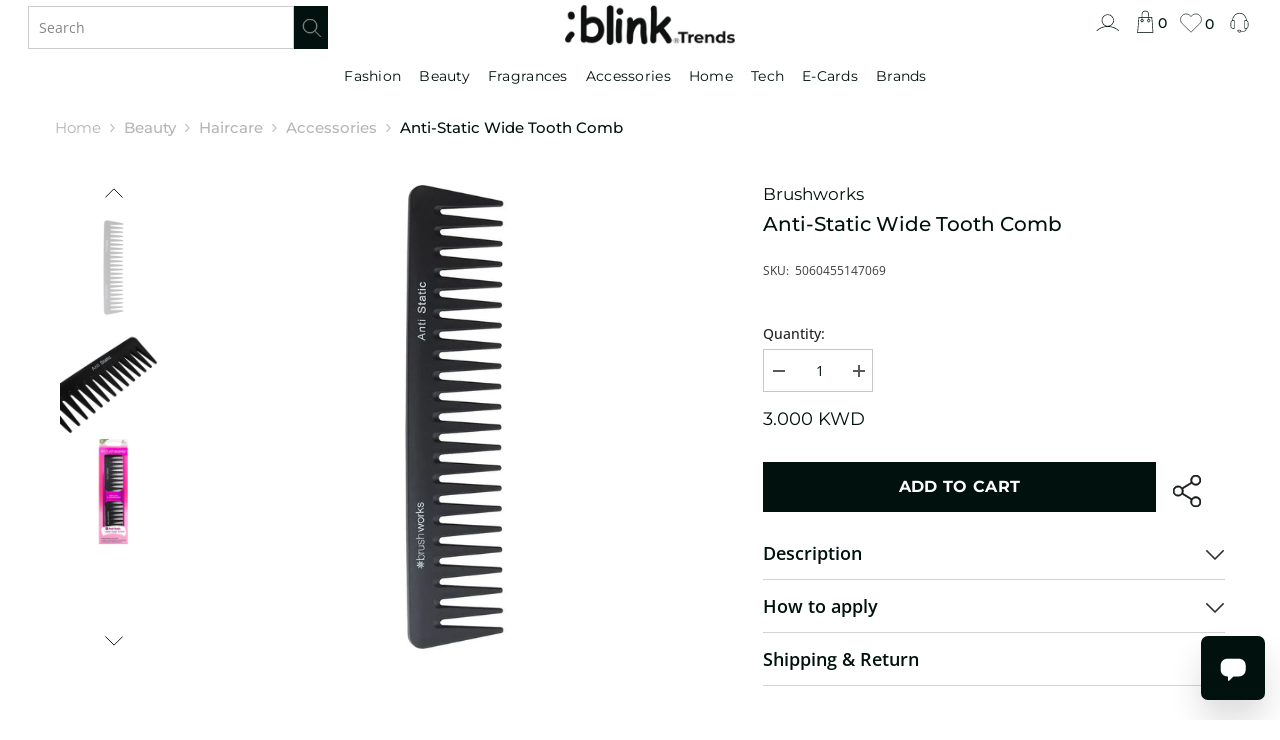

--- FILE ---
content_type: text/html; charset=utf-8
request_url: https://www.blinktrends.com.kw/products/anti-static-wide-tooth-comb
body_size: 102550
content:
<!doctype html><html class="no-js" lang="en">
    <head>
      <script src="//code.tidio.co/ckrermeamm1zlbkfknkw2dfjunu9hinr.js" async></script>
      <script type="text/javascript">
          (function(c,l,a,r,i,t,y){
              c[a]=c[a]||function(){(c[a].q=c[a].q||[]).push(arguments)};
              t=l.createElement(r);t.async=1;t.src="https://www.clarity.ms/tag/"+i;
              y=l.getElementsByTagName(r)[0];y.parentNode.insertBefore(t,y);
          })(window, document, "clarity", "script", "q8ppdg9n49");
      </script>
      
<script>
window.KiwiSizing = window.KiwiSizing === undefined ? {} : window.KiwiSizing;
KiwiSizing.shop = "blinktrends-com-4.myshopify.com";


KiwiSizing.data = {
  collections: "449696563515,468326613307,463584198971,449692172603,464353624379,449696530747,471850778939",
  tags: "Beauty,Hair Accessories,Haircare",
  product: "8502093513019",
  vendor: "Brushworks",
  type: "Hair Care",
  title: "Anti-Static Wide Tooth Comb",
  images: ["\/\/www.blinktrends.com.kw\/cdn\/shop\/files\/12743375-6964969498643133.webp?v=1689010682","\/\/www.blinktrends.com.kw\/cdn\/shop\/files\/comb-PhotoRoom.png-PhotoRoom.png?v=1689010830","\/\/www.blinktrends.com.kw\/cdn\/shop\/files\/12743375-5724969498709181.webp?v=1689010830"],
  options: [{"name":"Title","position":1,"values":["Default Title"]}],
  variants: [{"id":45678253277499,"title":"Default Title","option1":"Default Title","option2":null,"option3":null,"sku":"5060455147069","requires_shipping":true,"taxable":true,"featured_image":null,"available":true,"name":"Anti-Static Wide Tooth Comb","public_title":null,"options":["Default Title"],"price":300,"weight":0,"compare_at_price":null,"inventory_management":"shopify","barcode":"743891","requires_selling_plan":false,"selling_plan_allocations":[],"quantity_rule":{"min":1,"max":null,"increment":1}}],
};

</script>
        <meta charset="utf-8">
        <meta http-equiv="X-UA-Compatible" content="IE=edge">
        <meta name="viewport" content="width=device-width,initial-scale=1">
        <meta name="theme-color" content="">
        <link rel="canonical" href="https://www.blinktrends.com.kw/products/anti-static-wide-tooth-comb">
        <link rel="canonical" href="https://www.blinktrends.com.kw/products/anti-static-wide-tooth-comb" canonical-shop-url="https://www.blinktrends.com.kw/"><link rel="shortcut icon" href="//www.blinktrends.com.kw/cdn/shop/files/Logomark_32x32.png?v=1696251618" type="image/png"><link rel="preconnect" href="https://cdn.shopify.com" crossorigin>
        <title>
            Anti-Static Wide Tooth Comb
 &ndash; Blinktrends.com.kw</title>
        
            <meta name="description" content="An anti-static comb for gently detangling the hair. Keep your hair tangle-free with the Brushworks Anti-Static Wide Tooth Comb. This lightweight and anti-static comb is the perfect tool to reduce frizz and banish those stubborn knots.">
        
        

<meta property="og:site_name" content="Blinktrends.com.kw">
<meta property="og:url" content="https://www.blinktrends.com.kw/products/anti-static-wide-tooth-comb">
<meta property="og:title" content="Anti-Static Wide Tooth Comb">
<meta property="og:type" content="product">
<meta property="og:description" content="An anti-static comb for gently detangling the hair. Keep your hair tangle-free with the Brushworks Anti-Static Wide Tooth Comb. This lightweight and anti-static comb is the perfect tool to reduce frizz and banish those stubborn knots."><meta property="og:image" content="http://www.blinktrends.com.kw/cdn/shop/files/12743375-6964969498643133.webp?v=1689010682">
  <meta property="og:image:secure_url" content="https://www.blinktrends.com.kw/cdn/shop/files/12743375-6964969498643133.webp?v=1689010682">
  <meta property="og:image:width" content="1500">
  <meta property="og:image:height" content="1500"><meta property="og:price:amount" content="3.00">
  <meta property="og:price:currency" content="KWD"><meta name="twitter:site" content="@TrendsBlink?t=vrt2s0v9zRSUcRrJUx4iIw&s=09"><meta name="twitter:card" content="summary_large_image">
<meta name="twitter:title" content="Anti-Static Wide Tooth Comb">
<meta name="twitter:description" content="An anti-static comb for gently detangling the hair. Keep your hair tangle-free with the Brushworks Anti-Static Wide Tooth Comb. This lightweight and anti-static comb is the perfect tool to reduce frizz and banish those stubborn knots.">

        
    <script>
  const boostSDAssetFileURL = "\/\/www.blinktrends.com.kw\/cdn\/shop\/t\/30\/assets\/boost_sd_assets_file_url.gif?v=25654";
  window.boostSDAssetFileURL = boostSDAssetFileURL;

  if (window.boostSDAppConfig) {
    window.boostSDAppConfig.generalSettings.custom_js_asset_url = "//www.blinktrends.com.kw/cdn/shop/t/30/assets/boost-sd-custom.js?v=116012609005449720541706085127";
    window.boostSDAppConfig.generalSettings.custom_css_asset_url = "//www.blinktrends.com.kw/cdn/shop/t/30/assets/boost-sd-custom.css?v=53668301513097595831700145931";
  }

  
</script>

    <script>window.performance && window.performance.mark && window.performance.mark('shopify.content_for_header.start');</script><meta name="google-site-verification" content="Jftj_qv7D3axK09xCsrfCZ3tze0z7ov8Gn54TSdCrcE">
<meta id="shopify-digital-wallet" name="shopify-digital-wallet" content="/75907924283/digital_wallets/dialog">
<link rel="alternate" type="application/json+oembed" href="https://www.blinktrends.com.kw/products/anti-static-wide-tooth-comb.oembed">
<script async="async" src="/checkouts/internal/preloads.js?locale=en-KW"></script>
<script id="shopify-features" type="application/json">{"accessToken":"ac01c7cc1ce52dd086ff3bfb29bf595c","betas":["rich-media-storefront-analytics"],"domain":"www.blinktrends.com.kw","predictiveSearch":true,"shopId":75907924283,"locale":"en"}</script>
<script>var Shopify = Shopify || {};
Shopify.shop = "blinktrends-com-4.myshopify.com";
Shopify.locale = "en";
Shopify.currency = {"active":"KWD","rate":"1.0"};
Shopify.country = "KW";
Shopify.theme = {"name":"blink-trends-shopify-theme-1.0\/release-kuwait","id":161713062203,"schema_name":"Ella","schema_version":"6.4.2","theme_store_id":null,"role":"main"};
Shopify.theme.handle = "null";
Shopify.theme.style = {"id":null,"handle":null};
Shopify.cdnHost = "www.blinktrends.com.kw/cdn";
Shopify.routes = Shopify.routes || {};
Shopify.routes.root = "/";</script>
<script type="module">!function(o){(o.Shopify=o.Shopify||{}).modules=!0}(window);</script>
<script>!function(o){function n(){var o=[];function n(){o.push(Array.prototype.slice.apply(arguments))}return n.q=o,n}var t=o.Shopify=o.Shopify||{};t.loadFeatures=n(),t.autoloadFeatures=n()}(window);</script>
<script id="shop-js-analytics" type="application/json">{"pageType":"product"}</script>
<script defer="defer" async type="module" src="//www.blinktrends.com.kw/cdn/shopifycloud/shop-js/modules/v2/client.init-shop-cart-sync_BT-GjEfc.en.esm.js"></script>
<script defer="defer" async type="module" src="//www.blinktrends.com.kw/cdn/shopifycloud/shop-js/modules/v2/chunk.common_D58fp_Oc.esm.js"></script>
<script defer="defer" async type="module" src="//www.blinktrends.com.kw/cdn/shopifycloud/shop-js/modules/v2/chunk.modal_xMitdFEc.esm.js"></script>
<script type="module">
  await import("//www.blinktrends.com.kw/cdn/shopifycloud/shop-js/modules/v2/client.init-shop-cart-sync_BT-GjEfc.en.esm.js");
await import("//www.blinktrends.com.kw/cdn/shopifycloud/shop-js/modules/v2/chunk.common_D58fp_Oc.esm.js");
await import("//www.blinktrends.com.kw/cdn/shopifycloud/shop-js/modules/v2/chunk.modal_xMitdFEc.esm.js");

  window.Shopify.SignInWithShop?.initShopCartSync?.({"fedCMEnabled":true,"windoidEnabled":true});

</script>
<script>(function() {
  var isLoaded = false;
  function asyncLoad() {
    if (isLoaded) return;
    isLoaded = true;
    var urls = ["https:\/\/cdn.sender.net\/accounts_resources\/universal.js?resource_key=f4c3a2a4b68684\u0026shop=blinktrends-com-4.myshopify.com","https:\/\/app.kiwisizing.com\/web\/js\/dist\/kiwiSizing\/plugin\/SizingPlugin.prod.js?v=330\u0026shop=blinktrends-com-4.myshopify.com","https:\/\/cdn.shopify.com\/s\/files\/1\/0759\/0792\/4283\/t\/30\/assets\/pop_75907924283.js?v=1703148669\u0026shop=blinktrends-com-4.myshopify.com","https:\/\/intg.snapchat.com\/shopify\/shopify-scevent-init.js?id=742fcf56-8b7d-496f-a4ec-b8e884e5539a\u0026shop=blinktrends-com-4.myshopify.com","https:\/\/static.klaviyo.com\/onsite\/js\/klaviyo.js?company_id=TtwhZV\u0026shop=blinktrends-com-4.myshopify.com","https:\/\/cdn.shopify.com\/s\/files\/1\/0597\/3783\/3627\/files\/tptinstall.min.js?v=1718591634\u0026t=tapita-seo-script-tags\u0026shop=blinktrends-com-4.myshopify.com"];
    for (var i = 0; i < urls.length; i++) {
      var s = document.createElement('script');
      s.type = 'text/javascript';
      s.async = true;
      s.src = urls[i];
      var x = document.getElementsByTagName('script')[0];
      x.parentNode.insertBefore(s, x);
    }
  };
  if(window.attachEvent) {
    window.attachEvent('onload', asyncLoad);
  } else {
    window.addEventListener('load', asyncLoad, false);
  }
})();</script>
<script id="__st">var __st={"a":75907924283,"offset":10800,"reqid":"f703da33-4ec1-4a78-94d2-d9148cd5419c-1769041980","pageurl":"www.blinktrends.com.kw\/products\/anti-static-wide-tooth-comb","u":"6c97bf18cd41","p":"product","rtyp":"product","rid":8502093513019};</script>
<script>window.ShopifyPaypalV4VisibilityTracking = true;</script>
<script id="captcha-bootstrap">!function(){'use strict';const t='contact',e='account',n='new_comment',o=[[t,t],['blogs',n],['comments',n],[t,'customer']],c=[[e,'customer_login'],[e,'guest_login'],[e,'recover_customer_password'],[e,'create_customer']],r=t=>t.map((([t,e])=>`form[action*='/${t}']:not([data-nocaptcha='true']) input[name='form_type'][value='${e}']`)).join(','),a=t=>()=>t?[...document.querySelectorAll(t)].map((t=>t.form)):[];function s(){const t=[...o],e=r(t);return a(e)}const i='password',u='form_key',d=['recaptcha-v3-token','g-recaptcha-response','h-captcha-response',i],f=()=>{try{return window.sessionStorage}catch{return}},m='__shopify_v',_=t=>t.elements[u];function p(t,e,n=!1){try{const o=window.sessionStorage,c=JSON.parse(o.getItem(e)),{data:r}=function(t){const{data:e,action:n}=t;return t[m]||n?{data:e,action:n}:{data:t,action:n}}(c);for(const[e,n]of Object.entries(r))t.elements[e]&&(t.elements[e].value=n);n&&o.removeItem(e)}catch(o){console.error('form repopulation failed',{error:o})}}const l='form_type',E='cptcha';function T(t){t.dataset[E]=!0}const w=window,h=w.document,L='Shopify',v='ce_forms',y='captcha';let A=!1;((t,e)=>{const n=(g='f06e6c50-85a8-45c8-87d0-21a2b65856fe',I='https://cdn.shopify.com/shopifycloud/storefront-forms-hcaptcha/ce_storefront_forms_captcha_hcaptcha.v1.5.2.iife.js',D={infoText:'Protected by hCaptcha',privacyText:'Privacy',termsText:'Terms'},(t,e,n)=>{const o=w[L][v],c=o.bindForm;if(c)return c(t,g,e,D).then(n);var r;o.q.push([[t,g,e,D],n]),r=I,A||(h.body.append(Object.assign(h.createElement('script'),{id:'captcha-provider',async:!0,src:r})),A=!0)});var g,I,D;w[L]=w[L]||{},w[L][v]=w[L][v]||{},w[L][v].q=[],w[L][y]=w[L][y]||{},w[L][y].protect=function(t,e){n(t,void 0,e),T(t)},Object.freeze(w[L][y]),function(t,e,n,w,h,L){const[v,y,A,g]=function(t,e,n){const i=e?o:[],u=t?c:[],d=[...i,...u],f=r(d),m=r(i),_=r(d.filter((([t,e])=>n.includes(e))));return[a(f),a(m),a(_),s()]}(w,h,L),I=t=>{const e=t.target;return e instanceof HTMLFormElement?e:e&&e.form},D=t=>v().includes(t);t.addEventListener('submit',(t=>{const e=I(t);if(!e)return;const n=D(e)&&!e.dataset.hcaptchaBound&&!e.dataset.recaptchaBound,o=_(e),c=g().includes(e)&&(!o||!o.value);(n||c)&&t.preventDefault(),c&&!n&&(function(t){try{if(!f())return;!function(t){const e=f();if(!e)return;const n=_(t);if(!n)return;const o=n.value;o&&e.removeItem(o)}(t);const e=Array.from(Array(32),(()=>Math.random().toString(36)[2])).join('');!function(t,e){_(t)||t.append(Object.assign(document.createElement('input'),{type:'hidden',name:u})),t.elements[u].value=e}(t,e),function(t,e){const n=f();if(!n)return;const o=[...t.querySelectorAll(`input[type='${i}']`)].map((({name:t})=>t)),c=[...d,...o],r={};for(const[a,s]of new FormData(t).entries())c.includes(a)||(r[a]=s);n.setItem(e,JSON.stringify({[m]:1,action:t.action,data:r}))}(t,e)}catch(e){console.error('failed to persist form',e)}}(e),e.submit())}));const S=(t,e)=>{t&&!t.dataset[E]&&(n(t,e.some((e=>e===t))),T(t))};for(const o of['focusin','change'])t.addEventListener(o,(t=>{const e=I(t);D(e)&&S(e,y())}));const B=e.get('form_key'),M=e.get(l),P=B&&M;t.addEventListener('DOMContentLoaded',(()=>{const t=y();if(P)for(const e of t)e.elements[l].value===M&&p(e,B);[...new Set([...A(),...v().filter((t=>'true'===t.dataset.shopifyCaptcha))])].forEach((e=>S(e,t)))}))}(h,new URLSearchParams(w.location.search),n,t,e,['guest_login'])})(!1,!0)}();</script>
<script integrity="sha256-4kQ18oKyAcykRKYeNunJcIwy7WH5gtpwJnB7kiuLZ1E=" data-source-attribution="shopify.loadfeatures" defer="defer" src="//www.blinktrends.com.kw/cdn/shopifycloud/storefront/assets/storefront/load_feature-a0a9edcb.js" crossorigin="anonymous"></script>
<script data-source-attribution="shopify.dynamic_checkout.dynamic.init">var Shopify=Shopify||{};Shopify.PaymentButton=Shopify.PaymentButton||{isStorefrontPortableWallets:!0,init:function(){window.Shopify.PaymentButton.init=function(){};var t=document.createElement("script");t.src="https://www.blinktrends.com.kw/cdn/shopifycloud/portable-wallets/latest/portable-wallets.en.js",t.type="module",document.head.appendChild(t)}};
</script>
<script data-source-attribution="shopify.dynamic_checkout.buyer_consent">
  function portableWalletsHideBuyerConsent(e){var t=document.getElementById("shopify-buyer-consent"),n=document.getElementById("shopify-subscription-policy-button");t&&n&&(t.classList.add("hidden"),t.setAttribute("aria-hidden","true"),n.removeEventListener("click",e))}function portableWalletsShowBuyerConsent(e){var t=document.getElementById("shopify-buyer-consent"),n=document.getElementById("shopify-subscription-policy-button");t&&n&&(t.classList.remove("hidden"),t.removeAttribute("aria-hidden"),n.addEventListener("click",e))}window.Shopify?.PaymentButton&&(window.Shopify.PaymentButton.hideBuyerConsent=portableWalletsHideBuyerConsent,window.Shopify.PaymentButton.showBuyerConsent=portableWalletsShowBuyerConsent);
</script>
<script data-source-attribution="shopify.dynamic_checkout.cart.bootstrap">document.addEventListener("DOMContentLoaded",(function(){function t(){return document.querySelector("shopify-accelerated-checkout-cart, shopify-accelerated-checkout")}if(t())Shopify.PaymentButton.init();else{new MutationObserver((function(e,n){t()&&(Shopify.PaymentButton.init(),n.disconnect())})).observe(document.body,{childList:!0,subtree:!0})}}));
</script>
<link id="shopify-accelerated-checkout-styles" rel="stylesheet" media="screen" href="https://www.blinktrends.com.kw/cdn/shopifycloud/portable-wallets/latest/accelerated-checkout-backwards-compat.css" crossorigin="anonymous">
<style id="shopify-accelerated-checkout-cart">
        #shopify-buyer-consent {
  margin-top: 1em;
  display: inline-block;
  width: 100%;
}

#shopify-buyer-consent.hidden {
  display: none;
}

#shopify-subscription-policy-button {
  background: none;
  border: none;
  padding: 0;
  text-decoration: underline;
  font-size: inherit;
  cursor: pointer;
}

#shopify-subscription-policy-button::before {
  box-shadow: none;
}

      </style>
<script id="sections-script" data-sections="header-10" defer="defer" src="//www.blinktrends.com.kw/cdn/shop/t/30/compiled_assets/scripts.js?v=25654"></script>
<script>window.performance && window.performance.mark && window.performance.mark('shopify.content_for_header.end');</script>

        <style>
    @import url('https://fonts.googleapis.com/css2?family=Tinos&family=Sofia&family=Bad+Script&family=Comforter&family=Stalemate&display=swap');
    
        
        
        
        

        @font-face { font-display: swap;
  font-family: "Open Sans";
  font-weight: 400;
  font-style: normal;
  src: url("//www.blinktrends.com.kw/cdn/fonts/open_sans/opensans_n4.c32e4d4eca5273f6d4ee95ddf54b5bbb75fc9b61.woff2") format("woff2"),
       url("//www.blinktrends.com.kw/cdn/fonts/open_sans/opensans_n4.5f3406f8d94162b37bfa232b486ac93ee892406d.woff") format("woff");
}

        @font-face { font-display: swap;
  font-family: "Open Sans";
  font-weight: 500;
  font-style: normal;
  src: url("//www.blinktrends.com.kw/cdn/fonts/open_sans/opensans_n5.500dcf21ddee5bc5855ad3a20394d3bc363c217c.woff2") format("woff2"),
       url("//www.blinktrends.com.kw/cdn/fonts/open_sans/opensans_n5.af1a06d824dccfb4d400ba874ef19176651ec834.woff") format("woff");
}

        @font-face { font-display: swap;
  font-family: "Open Sans";
  font-weight: 600;
  font-style: normal;
  src: url("//www.blinktrends.com.kw/cdn/fonts/open_sans/opensans_n6.15aeff3c913c3fe570c19cdfeed14ce10d09fb08.woff2") format("woff2"),
       url("//www.blinktrends.com.kw/cdn/fonts/open_sans/opensans_n6.14bef14c75f8837a87f70ce22013cb146ee3e9f3.woff") format("woff");
}

        @font-face { font-display: swap;
  font-family: "Open Sans";
  font-weight: 700;
  font-style: normal;
  src: url("//www.blinktrends.com.kw/cdn/fonts/open_sans/opensans_n7.a9393be1574ea8606c68f4441806b2711d0d13e4.woff2") format("woff2"),
       url("//www.blinktrends.com.kw/cdn/fonts/open_sans/opensans_n7.7b8af34a6ebf52beb1a4c1d8c73ad6910ec2e553.woff") format("woff");
}


        

        
            
            
            
            
            
            
            
            @font-face { font-display: swap;
  font-family: Montserrat;
  font-weight: 400;
  font-style: normal;
  src: url("//www.blinktrends.com.kw/cdn/fonts/montserrat/montserrat_n4.81949fa0ac9fd2021e16436151e8eaa539321637.woff2") format("woff2"),
       url("//www.blinktrends.com.kw/cdn/fonts/montserrat/montserrat_n4.a6c632ca7b62da89c3594789ba828388aac693fe.woff") format("woff");
}

            @font-face { font-display: swap;
  font-family: Montserrat;
  font-weight: 200;
  font-style: normal;
  src: url("//www.blinktrends.com.kw/cdn/fonts/montserrat/montserrat_n2.6158a4b6474a580592572fe30f04d0efe5adcbe8.woff2") format("woff2"),
       url("//www.blinktrends.com.kw/cdn/fonts/montserrat/montserrat_n2.e4b01871223c147c2b91e7b86462152be4d7b524.woff") format("woff");
}

            @font-face { font-display: swap;
  font-family: Montserrat;
  font-weight: 300;
  font-style: normal;
  src: url("//www.blinktrends.com.kw/cdn/fonts/montserrat/montserrat_n3.29e699231893fd243e1620595067294bb067ba2a.woff2") format("woff2"),
       url("//www.blinktrends.com.kw/cdn/fonts/montserrat/montserrat_n3.64ed56f012a53c08a49d49bd7e0c8d2f46119150.woff") format("woff");
}

            @font-face { font-display: swap;
  font-family: Montserrat;
  font-weight: 500;
  font-style: normal;
  src: url("//www.blinktrends.com.kw/cdn/fonts/montserrat/montserrat_n5.07ef3781d9c78c8b93c98419da7ad4fbeebb6635.woff2") format("woff2"),
       url("//www.blinktrends.com.kw/cdn/fonts/montserrat/montserrat_n5.adf9b4bd8b0e4f55a0b203cdd84512667e0d5e4d.woff") format("woff");
}

            @font-face { font-display: swap;
  font-family: Montserrat;
  font-weight: 600;
  font-style: normal;
  src: url("//www.blinktrends.com.kw/cdn/fonts/montserrat/montserrat_n6.1326b3e84230700ef15b3a29fb520639977513e0.woff2") format("woff2"),
       url("//www.blinktrends.com.kw/cdn/fonts/montserrat/montserrat_n6.652f051080eb14192330daceed8cd53dfdc5ead9.woff") format("woff");
}

            @font-face { font-display: swap;
  font-family: Montserrat;
  font-weight: 700;
  font-style: normal;
  src: url("//www.blinktrends.com.kw/cdn/fonts/montserrat/montserrat_n7.3c434e22befd5c18a6b4afadb1e3d77c128c7939.woff2") format("woff2"),
       url("//www.blinktrends.com.kw/cdn/fonts/montserrat/montserrat_n7.5d9fa6e2cae713c8fb539a9876489d86207fe957.woff") format("woff");
}


                  
        
    

    
        
        
        
        
        
        @font-face { font-display: swap;
  font-family: Montserrat;
  font-weight: 400;
  font-style: normal;
  src: url("//www.blinktrends.com.kw/cdn/fonts/montserrat/montserrat_n4.81949fa0ac9fd2021e16436151e8eaa539321637.woff2") format("woff2"),
       url("//www.blinktrends.com.kw/cdn/fonts/montserrat/montserrat_n4.a6c632ca7b62da89c3594789ba828388aac693fe.woff") format("woff");
}

        @font-face { font-display: swap;
  font-family: Montserrat;
  font-weight: 500;
  font-style: normal;
  src: url("//www.blinktrends.com.kw/cdn/fonts/montserrat/montserrat_n5.07ef3781d9c78c8b93c98419da7ad4fbeebb6635.woff2") format("woff2"),
       url("//www.blinktrends.com.kw/cdn/fonts/montserrat/montserrat_n5.adf9b4bd8b0e4f55a0b203cdd84512667e0d5e4d.woff") format("woff");
}

        @font-face { font-display: swap;
  font-family: Montserrat;
  font-weight: 600;
  font-style: normal;
  src: url("//www.blinktrends.com.kw/cdn/fonts/montserrat/montserrat_n6.1326b3e84230700ef15b3a29fb520639977513e0.woff2") format("woff2"),
       url("//www.blinktrends.com.kw/cdn/fonts/montserrat/montserrat_n6.652f051080eb14192330daceed8cd53dfdc5ead9.woff") format("woff");
}

        @font-face { font-display: swap;
  font-family: Montserrat;
  font-weight: 700;
  font-style: normal;
  src: url("//www.blinktrends.com.kw/cdn/fonts/montserrat/montserrat_n7.3c434e22befd5c18a6b4afadb1e3d77c128c7939.woff2") format("woff2"),
       url("//www.blinktrends.com.kw/cdn/fonts/montserrat/montserrat_n7.5d9fa6e2cae713c8fb539a9876489d86207fe957.woff") format("woff");
}


              
    
    
    

    :root {
        /* Settings Body */
        
            --font-body-family: "Open Sans",sans-serif;
        
        --font-style-family-1: Sofia,serif;
        --font-style-family-2: Bad Script,serif;
        --font-style-family-3: Comforter,serif;
        --font-style-family-4: Stalemate,serif;
        --font-body-size: 14px;
        --font-body-weight: 400;
        --body-line-height: 22px;
        --body-letter-spacing: 0;

        /* Settings Heading */
        
            --font-heading-family: Montserrat,sans-serif;
        
        --font-sub-heading-family: Montserrat,sans-serif;
        --font-heading-size: 32px;
        --font-heading-weight: 500;
        --font-heading-style: normal;
        --heading-line-height: 25px;
        --heading-letter-spacing: .02em;
        --heading-text-transform: capitalize;
        --heading-border-height: 2px;

        /* Settings Navigation */
        /* Menu Lv1 */
        
            --font-menu-lv1-family: Montserrat,sans-serif;
        
        --font-menu-lv1-size: 17px;
        --font-menu-lv1-weight: 400;
        --menu-lv1-line-height: 22px;
        --menu-lv1-letter-spacing: .02em;
        --menu-lv1-text-transform: capitalize;

        /* Menu Lv2 */
        
            --font-menu-lv2-family: Montserrat,sans-serif;
        
        --font-menu-lv2-size: 16px;
        --font-menu-lv2-weight: 400;
        --menu-lv2-line-height: 22px;
        --menu-lv2-letter-spacing: .02em;
        --menu-lv2-text-transform: capitalize;

        /* Menu Lv3 */
        
            --font-menu-lv3-family: Montserrat,sans-serif;
        
        --font-menu-lv3-size: 16px;
        --font-menu-lv3-weight: 400;
        --menu-lv3-line-height: 22px;
        --menu-lv3-letter-spacing: .02em;
        --menu-lv3-text-transform: capitalize;

        /* Mega Menu Lv2 */
        
            --font-mega-menu-lv2-family: Montserrat,sans-serif;
        
        --font-mega-menu-lv2-size: 16px;
        --font-mega-menu-lv2-weight: 400;
        --font-mega-menu-lv2-style: normal;
        --mega-menu-lv2-line-height: 22px;
        --mega-menu-lv2-letter-spacing: .02em;
        --mega-menu-lv2-text-transform: capitalize;

        /* Mega Menu Lv3 */
        
            --font-mega-menu-lv3-family: "Open Sans",sans-serif;
        
        --font-mega-menu-lv3-size: 15px;
        --font-mega-menu-lv3-weight: 400;
        --mega-menu-lv3-line-height: 18px;
        --mega-menu-lv3-letter-spacing: .02em;
        --mega-menu-lv3-text-transform: capitalize;

        /* Product Card Title */--product-title-font: Montserrat,sans-serif;--product-title-font-size : 16px;
        --product-title-font-weight : 400;
        --product-title-line-height: 25px;
        --product-title-letter-spacing: .02em;
        --product-title-line-text : 2;
        --product-title-text-transform : none;
        --product-title-margin-bottom: 10px;

        /* Product Card Vendor */--product-vendor-font: "Open Sans",sans-serif;--product-vendor-font-size : 16px;
        --product-vendor-font-weight : 400;
        --product-vendor-font-style : normal;
        --product-vendor-line-height: 17px;
        --product-vendor-letter-spacing: .02em;
        --product-vendor-text-transform : uppercase;
        --product-vendor-margin-bottom: 0px;

        /* Product Card Price */--product-price-font: Montserrat,sans-serif;--product-price-font-size : 18px;
        --product-price-font-weight : 400;
        --product-price-line-height: 22px;
        --product-price-letter-spacing: .02em;
        --product-price-margin-top: 0px;
        --product-price-margin-bottom: 13px;

        /* Product Card Badge */--badge-font: Montserrat,sans-serif;--badge-font-size : 14px;
        --badge-font-weight : 600;
        --badge-text-transform : capitalize;
        --badge-letter-spacing: .02em;
        --badge-line-height: 20px;
        --badge-border-radius: 2px;
        --badge-padding-top: 5px;
        --badge-padding-bottom: 5px;
        --badge-padding-left-right: 12px;
        --badge-postion-top: 7px;
        --badge-postion-left-right: 18px;

        /* Product Quickview */
        --product-quickview-font-size : 12px;
        --product-quickview-line-height: 16px;
        --product-quickview-border-radius: 30px;
        --product-quickview-padding-top: 7px;
        --product-quickview-padding-bottom: 7px;
        --product-quickview-padding-left-right: 15px;
        --product-quickview-sold-out-product: #e95144;--product-quickview-box-shadow: none;/* Blog Card Tile */--blog-title-font: Montserrat,sans-serif;--blog-title-font-size : 18px;
        --blog-title-font-weight : 700;
        --blog-title-line-height: 36px;
        --blog-title-letter-spacing: .02em;
        --blog-title-text-transform : capitalize;

        /* Blog Card Info (Date, Author) */--blog-info-font: Montserrat,sans-serif;--blog-info-font-size : 12px;
        --blog-info-font-weight : 400;
        --blog-info-line-height: 22px;
        --blog-info-letter-spacing: 0;
        --blog-info-text-transform : uppercase;

        /* Button 1 */--btn-1-font-family: Montserrat,sans-serif;--btn-1-font-size: 16px;
        --btn-1-font-weight: 700;
        --btn-1-text-transform: uppercase;
        --btn-1-line-height: 22px;
        --btn-1-letter-spacing: .02em;
        --btn-1-text-align: center;
        --btn-1-border-radius: 0px;
        --btn-1-border-width: 1px;
        --btn-1-border-style: solid;
        --btn-1-padding-top: 8px;
        --btn-1-padding-bottom: 8px;
        --btn-1-horizontal-length: 0px;
        --btn-1-vertical-length: 0px;
        --btn-1-blur-radius: 0px;
        --btn-1-spread: 0px;
        
        
        
          --btn-1-all-bg-opacity-hover: rgba(0, 0, 0, 0.5);
        
        
            --btn-1-inset: ;
        

        /* Button 2 */--btn-2-font-family: Montserrat,sans-serif;--btn-2-font-size: 16px;
        --btn-2-font-weight: 700;
        --btn-2-text-transform: uppercase;
        --btn-2-line-height: 22px;
        --btn-2-letter-spacing: .02em;
        --btn-2-text-align: right;
        --btn-2-border-radius: 7px;
        --btn-2-border-width: 1px;
        --btn-2-border-style: solid;
        --btn-2-padding-top: 8px;
        --btn-2-padding-bottom: 8px;
        --btn-2-horizontal-length: 4px;
        --btn-2-vertical-length: 4px;
        --btn-2-blur-radius: 7px;
        --btn-2-spread: 0px;
        
        
          --btn-2-all-bg-opacity: rgba(25, 145, 226, 0.5);
        
        
          --btn-2-all-bg-opacity-hover: rgba(0, 0, 0, 0.5);
        
        
            --btn-2-inset: ;
        

        /* Button 3 */--btn-3-font-family: Montserrat,sans-serif;--btn-3-font-size: 16px;
        --btn-3-font-weight: 600;
        --btn-3-text-transform: capitalize;
        --btn-3-line-height: 22px;
        --btn-3-letter-spacing: .05em;
        --btn-3-text-align: center;
        --btn-3-border-radius: 7px;
        --btn-3-border-width: 1px;
        --btn-3-border-style: solid;
        --btn-3-padding-top: 8px;
        --btn-3-padding-bottom: 8px;
        --btn-3-horizontal-length: 0px;
        --btn-3-vertical-length: 0px;
        --btn-3-blur-radius: 0px;
        --btn-3-spread: 0px;
        
        
          --btn-3-all-bg-opacity: rgba(0, 0, 0, 0.1);
        
        
          --btn-3-all-bg-opacity-hover: rgba(0, 0, 0, 0.1);
        

        
            --btn-3-inset: ;
        

        /* Footer Heading */--footer-heading-font-family: Montserrat,sans-serif;--footer-heading-font-size : 17px;
        --footer-heading-font-weight : 600;
        --footer-heading-line-height : 22px;
        --footer-heading-letter-spacing : .02em;
        --footer-heading-text-transform : capitalize;

        /* Footer Link */--footer-link-font-family: "Open Sans",sans-serif;--footer-link-font-size : 14px;
        --footer-link-font-weight : 400;
        --footer-link-line-height : 30px;
        --footer-link-letter-spacing : 0;
        --footer-link-text-transform : capitalize;

        /* Page Title */
        
            --font-page-title-family: Montserrat,sans-serif;
        
        --font-page-title-size: 24px;
        --font-page-title-weight: 700;
        --font-page-title-style: normal;
        --page-title-line-height: 23px;
        --page-title-letter-spacing: .05em;
        --page-title-text-transform: capitalize;

        /* Font Product Tab Title */
        --font-tab-type-1: "Open Sans",sans-serif;
        --font-tab-type-2: Montserrat,sans-serif;

        /* Text Size */
        --text-size-font-size : 10px;
        --text-size-font-weight : 400;
        --text-size-line-height : 22px;
        --text-size-letter-spacing : 0;
        --text-size-text-transform : uppercase;
        --text-size-color : #787878;

        /* Font Weight */
        --font-weight-normal: 400;
        --font-weight-medium: 500;
        --font-weight-semibold: 600;
        --font-weight-bold: 700;
        --font-weight-bolder: 800;
        --font-weight-black: 900;

        /* Radio Button */
        --form-label-checkbox-before-bg: #fff;
        --form-label-checkbox-before-border: #cecece;
        --form-label-checkbox-before-bg-checked: #000;

        /* Conatiner */
        --header-custom-width-container: 1920px;
        --body-custom-width-container: 1920px;
        --footer-custom-width-container: 1920px;

        /* Layout Boxed */
        --color-background-layout-boxed: #f8f8f8;/* Arrow */
        --position-horizontal-slick-arrow: 0px;

        /* General Color*/
        --color-text: #00110E;
        --color-text2: #232323;
        --color-global: #00110E;
        --color-white: #FFFFFF;
        --color-grey: #868686;
        --color-black: #202020;
        --color-base-text-rgb: 0, 17, 14;
        --color-base-text2-rgb: 35, 35, 35;
        --color-background: #ffffff;
        --color-background-rgb: 255, 255, 255;
        --color-background-overylay: rgba(255, 255, 255, 0.9);
        --color-base-accent-text: ;
        --color-base-accent-1: ;
        --color-base-accent-2: ;
        --color-link: #232323;
        --color-link-hover: #00110E;
        --color-error: #dc4b51;
        --color-error-bg: #FCEEEE;
        --color-success: #5A5A5A;
        --color-success-bg: #DFF0D8;
        --color-info: #202020;
        --color-info-bg: #FFF2DD;
        --color-link-underline: rgba(35, 35, 35, 0.5);

        --color-breadcrumb: #b5b6b6;
        --colors-breadcrumb-hover: #232323;
        --colors-breadcrumb-active: #999999;

        --border-global: #e6e6e6;
        --bg-global: #fafafa;

        --bg-planceholder: #fafafa;

        --color-warning: #00110e;
        --bg-warning: #FFFFFF;

        --color-background-10 : #e6e7e7;
        --color-background-20 : #cccfcf;
        --color-background-30 : #b3b8b7;
        --color-background-50 : #808887;
        --color-background-global : #808887;

        /* Arrow Color */
        --arrow-color: #323232;
        --arrow-background-color: #fff;
        --arrow-border-color: #c3c3c3;
        --arrow-color-hover: #FFFFFF;
        --arrow-background-color-hover: #00110e;
        --arrow-border-color-hover: #00110e;

        --arrow-width: 32px;
        --arrow-height: 32px;
        --arrow-size: px;
        --arrow-size-icon: 18px;
        --arrow-border-radius: 50%;
        --arrow-border-width: 1px;

        /* Pagination Color */
        --pagination-item-color: #3c3c3c;
        --pagination-item-color-active: #00110E;
        --pagination-item-bg-color: 
        #fff;
        --pagination-item-bg-color-active: #FFFFFF;
        --pagination-item-border-color: #fff;
        --pagination-item-border-color-active: #6b6c6c;

        --pagination-arrow-color: #3c3c3c;
        --pagination-arrow-color-active: #3c3c3c;
        --pagination-arrow-bg-color: #fff;
        --pagination-arrow-bg-color-active: #FFFFFF;
        --pagination-arrow-border-color: #fff;
        --pagination-arrow-border-color-active: #6b6c6c;

        /* Dots Color */
        --dots-color: #00110E;
        --dots-border-color: #323232;
        --dots-color-active: #FFFFFF;
        --dots-border-color-active: #6b6c6c;
        --dots-style2-background-opacity: #00110E30;
        --dots-width: 15px;
        --dots-height: 15px;

        /* Button Color */
        --btn-1-color: #ffffff;
        --btn-1-bg: #00110E;
        --btn-1-border: #00110E;
        --btn-1-color-hover: #00110E;
        --btn-1-bg-hover: #FFFFFF;
        --btn-1-border-hover: #6b6c6c;

        --btn-2-color: #ffffff;
        --btn-2-bg: #00110E;
        --btn-2-border: #00110E;
        --btn-2-color-hover: #00110E;
        --btn-2-bg-hover: #FFFFFF;
        --btn-2-border-hover: #6b6c6c;

        --btn-3-color: #00110e;
        --btn-3-bg: #fff;
        --btn-3-border: #b5b6b6;
        --btn-3-color-hover: #00110e;
        --btn-3-bg-hover: #FFFFFF;
        --btn-3-border-hover: #6b6c6c;

        --anchor-transition: all ease .3s;
        --bg-white: #ffffff;
        --bg-black: #00110E;
        --bg-grey: #808080;
        --icon: var(--color-text);
        --text-cart: #3c3c3c;
        --duration-short: 100ms;
        --duration-default: 350ms;
        --duration-long: 500ms;

        --form-input-bg: #ffffff;
        --form-input-border: #c7c7c7;
        --form-input-color: #00110E;;
        --form-input-placeholder: #868686;
        --form-label: #232323;

        --new-badge-color: #00110e;
        --new-badge-bg: #FFFFFF;
        --sale-badge-color: #ffffff;
        --sale-badge-bg: #dc4b51;
        --sold-out-badge-color: #ffffff;
        --sold-out-badge-bg: #c1c1c1;
        --custom-badge-color: #00110E;
        --custom-badge-bg: #FFFFFF;
        --bundle-badge-color: #ffffff;
        --bundle-badge-bg: #00110E;
        
        --product-title-color : #26292d;
        --product-title-color-hover : #00110E;
        --product-vendor-color : #6b6c6c;
        --product-price-color : #00110E;
        --product-sale-price-color : #dc4b51;
        --product-compare-price-color : #00110E;
        --product-review-full-color : #000000;
        --product-review-empty-color : #696969;
        --product-swatch-border : #cbcbcb;
        --product-swatch-border-active : #00110e;
        --product-swatch-width : 40px;
        --product-swatch-height : 40px;
        --product-swatch-border-radius : 40px;
        --product-swatch-color-width : 40px;
        --product-swatch-color-height : 40px;
        --product-swatch-color-border-radius : 20px;
        --product-wishlist-color : #6b6c6c;
        --product-wishlist-bg : #ffffff;
        --product-wishlist-border : transparent;
        --product-wishlist-color-added : #00110E;
        --product-wishlist-bg-added : #FFFFFF;
        --product-wishlist-border-added : transparent;
        --product-compare-color : #000000;
        --product-compare-bg : #FFFFFF;
        --product-compare-color-added : #dc4b51;
        --product-compare-bg-added : #FFFFFF;
        --product-hot-stock-text-color : #dc4b51;
        --product-quick-view-color : #ffffff;
        --product-cart-image-fit : contain;
        --product-title-variant-font-size: 16px;

        
          --product-quick-view-bg : #00110E;
        
        --product-quick-view-bg-above-button: rgba(0, 17, 14, 0.7);
        --product-quick-view-color-hover : #00110E;
        --product-quick-view-bg-hover : #FFFFFF;

        --product-action-color : #ffffff;       
        --product-action-bg : #00110E;
        --product-action-border : #f9f9f9;
        --product-action-color-hover : #00110E;
        --product-action-bg-hover : #FFFFFF;
        --product-action-border-hover : #6b6c6c;

        /* Multilevel Category Filter */
        --color-label-multiLevel-categories: #232323;
        --bg-label-multiLevel-categories: #fff;
        --color-button-multiLevel-categories: #fff;
        --bg-button-multiLevel-categories: #ff8b21;
        --border-button-multiLevel-categories: transparent;
        --hover-color-button-multiLevel-categories: #fff;
        --hover-bg-button-multiLevel-categories: #ff8b21;--cart-item-bg : #ffffff;
            --cart-item-border : #e8e8e8;
            --cart-item-border-width : 1px;
            --cart-item-border-style : solid;

        --w-product-swatch-custom: 35px;
        --h-product-swatch-custom: 35px;
        --w-product-swatch-custom-mb: 18px;
        --h-product-swatch-custom-mb: 18px;
        --font-size-product-swatch-more: 12px;

        --swatch-border : #e8e8e8;
        --swatch-border-active : #6b6c6c;

        --variant-size: #232323;
        --variant-size-border: #e7e7e7;
        --variant-size-bg: #ffffff;
        --variant-size-hover: #00110E;
        --variant-size-border-hover: #6b6c6c;
        --variant-size-bg-hover: #FFFFFF;

        --variant-bg : #ffffff;
        --variant-color : #00110E;
        --variant-bg-active : #FFFFFF;
        --variant-color-active : #00110E;

        /* Font Size Text Social */
        --fontsize-text-social: 12px;
        
        /* Sidebar Animation */
        --page-content-distance: 64px;
        --sidebar-content-distance: 40px;
        --button-transition-ease: cubic-bezier(.25,.46,.45,.94);

        /* Loading Spinner Color */
        --spinner-top-color: #00110E;
        --spinner-right-color: #00110E;
        --spinner-bottom-color: #00110E;
        --spinner-left-color: #f6f6f6;

        /* Product Card Marquee */
        --product-marquee-background-color: ;
        --product-marquee-text-color: #FFFFFF;
        --product-marquee-text-size: 14px;
        --product-marquee-text-mobile-size: 14px;
        --product-marquee-text-weight: 400;
        --product-marquee-text-transform: none;
        --product-marquee-text-style: italic;
        --product-marquee-speed: ;  
        --product-marquee-line-height: calc(var(--product-marquee-text-mobile-size) * 1.5);
    }
    @media (max-width: 1660px) {
        :root {
            
        --font-menu-lv1-size: 15px;
        --font-menu-lv2-size: 15px;
        --font-menu-lv3-size: 15px;
        --font-mega-menu-lv2-size: 15px;
        --font-mega-menu-lv3-size: 14px;

        --product-vendor-font-size : 15px;
        --product-vendor-font-weight : 300;
        --product-title-font-size : 15px;
        --product-title-line-height: 21px;
        --product-title-font-weight : 400;
        --product-price-font-size : 17px;
        --product-price-font-weight : 400;
        --badge-border-radius: 0px;
        }
    }
    @media (max-width: 1530px) {
        :root {
            
        --font-menu-lv1-size: 15px;
        --font-menu-lv2-size: 15px;
        --font-menu-lv3-size: 15px;
        --font-mega-menu-lv2-size: 15px;
        --font-mega-menu-lv3-size: 14px;

        --product-vendor-font-size : 14px;
        --product-vendor-font-weight : 300;
        --product-title-font-size : 14px;
        --product-title-line-height: 20px;
        --product-title-font-weight : 300;
        --product-price-font-size : 16px;
        --product-price-font-weight : 400;
        --badge-border-radius: 0px;
        }
    }
    @media (max-width: 1290px) {
        :root {
            
        --font-menu-lv1-size: 14px;
        }
    }
    @media (max-width: 1095px) {
        :root {
            
        --font-menu-lv1-size: 13px;
        --font-menu-lv2-size: 15px;
        --font-menu-lv3-size: 15px;
        --font-mega-menu-lv2-size: 15px;
        --font-mega-menu-lv3-size: 14px;

        --product-vendor-font-size : 13px;
        --product-vendor-font-weight : 400;
        --product-title-font-size : 12px;
        --product-title-line-height: 17px;
        --product-title-font-weight : 300;
        --product-price-font-size : 15px;
        --product-price-font-weight : 400;
        --badge-border-radius: -1px;
        
        }
    }
    @media (max-width: 1040px) {
        :root {
            
        --font-menu-lv1-size: 12px;
        --product-title-margin-bottom: calc(10px - 5px);
        --product-price-margin-bottom: calc(13px - 5px);
        --product-price-font-size : calc(18px - 7px);
        
        }
    }
</style>
        <link href="//www.blinktrends.com.kw/cdn/shop/t/30/assets/base.css?v=25969639796921117321706177707" rel="stylesheet" type="text/css" media="all" />


	
    
	


<link href="//www.blinktrends.com.kw/cdn/shop/t/30/assets/component-card.css?v=3578779886446754881709457917" rel="stylesheet" type="text/css" media="all" />
<link href="//www.blinktrends.com.kw/cdn/shop/t/30/assets/component-loading-overlay.css?v=108674397820404422091706252775" rel="stylesheet" type="text/css" media="all" />
<link href="//www.blinktrends.com.kw/cdn/shop/t/30/assets/component-loading-banner.css?v=52670256433384157771696235870" rel="stylesheet" type="text/css" media="all" />
<link href="//www.blinktrends.com.kw/cdn/shop/t/30/assets/component-quick-cart.css?v=118881267301260849421696235874" rel="stylesheet" type="text/css" media="all" />
<link rel="stylesheet" href="//www.blinktrends.com.kw/cdn/shop/t/30/assets/vendor.css?v=51530415543490038341696235865" media="print" onload="this.media='all'">
<noscript><link href="//www.blinktrends.com.kw/cdn/shop/t/30/assets/vendor.css?v=51530415543490038341696235865" rel="stylesheet" type="text/css" media="all" /></noscript>


	<link href="//www.blinktrends.com.kw/cdn/shop/t/30/assets/component-card-05.css?v=119331737960221424391696235873" rel="stylesheet" type="text/css" media="all" />

<link rel="stylesheet" href="//www.blinktrends.com.kw/cdn/shop/t/30/assets/component-newsletter.css?v=73405640841659570481703270549" media="print" onload="this.media='all'">
<link rel="stylesheet" href="//www.blinktrends.com.kw/cdn/shop/t/30/assets/component-slider.css?v=157645946322076331921696235875" media="print" onload="this.media='all'">
<link rel="stylesheet" href="//www.blinktrends.com.kw/cdn/shop/t/30/assets/component-list-social.css?v=138634831789089337931706252775" media="print" onload="this.media='all'"><noscript><link href="//www.blinktrends.com.kw/cdn/shop/t/30/assets/component-newsletter.css?v=73405640841659570481703270549" rel="stylesheet" type="text/css" media="all" /></noscript>
<noscript><link href="//www.blinktrends.com.kw/cdn/shop/t/30/assets/component-slider.css?v=157645946322076331921696235875" rel="stylesheet" type="text/css" media="all" /></noscript>
<noscript><link href="//www.blinktrends.com.kw/cdn/shop/t/30/assets/component-list-social.css?v=138634831789089337931706252775" rel="stylesheet" type="text/css" media="all" /></noscript>


<link href="//www.blinktrends.com.kw/cdn/shop/t/30/assets/blink-common.css?v=58742733726065654021721638895" rel="stylesheet" type="text/css" media="all" />
        <script src="//www.blinktrends.com.kw/cdn/shop/t/30/assets/vendor.js?v=140605457407838332421696235875" type="text/javascript"></script>
<script src="//www.blinktrends.com.kw/cdn/shop/t/30/assets/global.js?v=35785789872504618891715875186" type="text/javascript"></script>
<script src="//www.blinktrends.com.kw/cdn/shop/t/30/assets/ssw-app.js?v=92397205741898800581696250136" type="text/javascript"></script>
<script src="//www.blinktrends.com.kw/cdn/shop/t/30/assets/lazysizes.min.js?v=122719776364282065531696235868" type="text/javascript"></script>




<script>
    window.lazySizesConfig = window.lazySizesConfig || {};
    lazySizesConfig.loadMode = 1;
    window.lazySizesConfig.init = false;
    lazySizes.init();

    window.rtl_slick = false;
    window.mobile_menu = 'default';
    window.money_format = '<span class="money">{{amount}} KWD</span>';
    window.shop_currency = 'KWD';
    window.show_multiple_currencies = false;
    window.routes = {
        root: '',
        cart: '/cart',
        cart_add_url: '/cart/add',
        cart_change_url: '/cart/change',
        cart_update_url: '/cart/update',
        collection_all: '/collections/all',
        predictive_search_url: '/search/suggest',
        search_url: '/search'
    }; 
    window.button_load_more = {
        default: `Show more`,
        loading: `Loading...`,
        view_all: `View All Collection`,
        no_more: `No More Product`
    };
    window.after_add_to_cart = {
        type: 'quick_cart',
        message: `is added to your shopping cart.`
    };
    window.quick_shop = {
        show: true,
        see_details: `View Full Details`,
    };
    window.quick_cart = {
        show: true
    };
    window.cartStrings = {
        error: `There was an error while updating your cart. Please try again.`,
        quantityError: `You can only add [quantity] of this item to your cart.`,
        addProductOutQuantity: `You can only add [maxQuantity] of this product to your cart`,
        addProductOutQuantity2: `The quantity of this product is insufficient.`,
        cartErrorMessage: `Translation missing: en.sections.cart.cart_quantity_error_prefix`,
        soldoutText: `sold out`,
        alreadyText: `all`,
    };
    window.variantStrings = {
        addToCart: `Add to cart`,
        addingToCart: `Adding to cart...`,
        addedToCart: `Added to cart`,
        submit: `Submit`,
        soldOut: `Sold out`,
        unavailable: `Unavailable`,
        soldOut_message: `This variant is sold out!`,
        unavailable_message: `This variant is unavailable!`,
        addToCart_message: `You must select at least one products to add!`,
        select: `Select Options`,
        preOrder: `Pre-Order`,
        add: `Add`
    };
    window.inventory_text = {
        hotStock: `Hurry up! only [inventory] left`,
        hotStock2: `Please hurry! Only [inventory] left in stock`,
        warningQuantity: `Maximum quantity: [inventory]`,
        inStock: `In Stock`,
        outOfStock: `Out Of Stock`,
        manyInStock: `Many In Stock`,
        show_options: `Show Variants`,
        hide_options: `Hide Variants`,
        adding : `Adding`,
        thank_you : `Thank You`,
        add_more : `Add More`,
        cart_feedback : `Added`
    };
    
    
        window.notify_me = {
            show: true,
            mail: `shopify-admin@wb-technologies.com`,
            subject: `Out Of Stock Notification from Blink Trends Kuwait Store`,
            label: `Shopify`,
            success: `Thanks! We&#39;ve received your request and will respond shortly when this product / variant becomes available!`,
            error: `Please use a valid email address, such as john@example.com.`,
            button: `Notify me`
        };
    
    
    window.compare = {
        show: false,
        add: `Add To Compare`,
        added: `Added To Compare`,
        message: `You must select at least two products to compare!`
    };
    window.wishlist = {
        show: true,
        add: `Add to wishlist`,
        added: `Added to wishlist`,
        empty: `No product is added to your wishlist`,
        continue_shopping: `Continue Shopping`
    };
    window.pagination = {
        style: 1,
        next: `Next`,
        prev: `Prev`
    }
    window.review = {
        show: true,
        show_quick_view: false
    };
    window.countdown = {
        text: `Limited-Time Offers, End in:`,
        day: `D`,
        hour: `H`,
        min: `M`,
        sec: `S`,
        day_2: `Days`,
        hour_2: `Hours`,
        min_2: `Mins`,
        sec_2: `Secs`,
        days: `Days`,
        hours: `Hours`,
        mins: `Mins`,
        secs: `Secs`,
        d: `d`,
        h: `h`,
        m: `m`,
        s: `s`
    };
    window.customer_view = {
        text: `[number] customers are viewing this product`
    };

    
        window.arrows = {
            icon_next: `<button type="button" class="slick-next" aria-label="Next">    <svg xmlns="http://www.w3.org/2000/svg" width="10.304" height="19.126" viewBox="0 0 10.304 19.126">  <path id="Path_371" data-name="Path 371" d="M40.4,2526.216l-9.243,9.285,9.135,9.135" transform="translate(-30.446 -2525.863)" fill="none" stroke="#00110e" stroke-miterlimit="10" stroke-width="1"/></svg></button>`,
            icon_prev: `<button type="button" class="slick-prev" aria-label="Previous"><svg xmlns="http://www.w3.org/2000/svg" width="10.304" height="19.126" viewBox="0 0 10.304 19.126">  <path id="Path_371" data-name="Path 371" d="M40.4,2526.216l-9.243,9.285,9.135,9.135" transform="translate(-30.446 -2525.863)" fill="none" stroke="#00110e" stroke-miterlimit="10" stroke-width="1"/></svg></button>`
        }
    

    window.dynamic_browser_title = {
        show: false,
        text: 'Welcome Blink Trends'
    };
    
    window.show_more_btn_text = {
        show_more: `Show More`,
        show_less: `Show Less`,
        show_all: `Show All`,
    };

    function getCookie(cname) {
        let name = cname + "=";
        let decodedCookie = decodeURIComponent(document.cookie);
        let ca = decodedCookie.split(';');
        for(let i = 0; i <ca.length; i++) {
          let c = ca[i];
          while (c.charAt(0) == ' ') {
            c = c.substring(1);
          }
          if (c.indexOf(name) == 0) {
            return c.substring(name.length, c.length);
          }
        }
        return "";
    }
    
    const cookieAnnouncemenClosed = getCookie('announcement');
    window.announcementClosed = cookieAnnouncemenClosed === 'closed'
</script>

        <script>document.documentElement.className = document.documentElement.className.replace('no-js', 'js');</script>

<script>
  var inMobileApp = false;
  if (window.navigator.userAgent.includes('[co.shopney.preview]') || window.navigator.userAgent.includes('[co.shopney.blinktrendscomkw]') || window.navigator.userAgent.includes('[co.shopney.blinktrendscomkw]')) {
      inMobileApp = true;
  }
  
  if (inMobileApp){

		var css = '.breadcrumb{ display: none !important; } .container{ display: none !important; } .bottom-bar{ display: none !important; } .footer__content-top{ display: none !important; } .breadcrumbs{ display: none !important; } .chat-icon { display: none !important; } #dummy-chat-button-iframe { display: none !important; }  #wrapper { display: none !important; } #smile-ui-container { display: none !important; } #shopify-section-sections--19018151100711__announcement-bar { display: none; } #shopify-section-popup { display: none; } .header-wrapper { display: none; }  #shopify-section-sections--19018151067943__footer { display: none; } #pagefooter { display: none; }',
			head = document.head || document.getElementsByTagName('head')[0],
			style = document.createElement('style');
			head.appendChild(style);
			style.type = 'text/css';
			if (style.styleSheet){
			  // This is required for IE8 and below.
			  style.styleSheet.cssText = css;
			} else {
			  style.appendChild(document.createTextNode(css));
			}    
	
		var sbInt = setInterval(function(){
		
		if($(".smartbanner").length>0){
		  $(".smartbanner").hide();
		  $("html").css("margin-top", "0px");
		}
        if($("#omnisend-dynamic-container").length>0){
		  $("#omnisend-dynamic-container").css("display", "none");
		}
        if($("#remodal-overlay").length>0){
		  $("#remodal-overlay").css("display", "none !important");
		}
        if($("#remodal-wrapper").length>0){
		  $("#remodal-wrapper").css("display", "none !important");
		}
		if($("#smile-ui-container").length>0){
		  $("#smile-ui-container").css("display", "none !important");
		}
		if($("#wh-widget-send-button").length>0){
		  $("#wh-widget-send-button").css("display", "none !important");
		}
		if($(".fancybox-wrapper").length>0){
		  $(".fancybox-wrapper").css("display", "none");
		}
		if($("#rawa-widget").length>0){
		  $("#omnisend-dynamic-container").css("display", "none");
		}
          

		}, 1);

		setTimeout(function() {
		clearInterval(sbInt);
		}, 10000);
  }
</script>
    
<script src="https://cdn.shopify.com/extensions/1aff304a-11ec-47a0-aee1-7f4ae56792d4/tydal-popups-email-pop-ups-4/assets/pop-app-embed.js" type="text/javascript" defer="defer"></script>
<link href="https://monorail-edge.shopifysvc.com" rel="dns-prefetch">
<script>(function(){if ("sendBeacon" in navigator && "performance" in window) {try {var session_token_from_headers = performance.getEntriesByType('navigation')[0].serverTiming.find(x => x.name == '_s').description;} catch {var session_token_from_headers = undefined;}var session_cookie_matches = document.cookie.match(/_shopify_s=([^;]*)/);var session_token_from_cookie = session_cookie_matches && session_cookie_matches.length === 2 ? session_cookie_matches[1] : "";var session_token = session_token_from_headers || session_token_from_cookie || "";function handle_abandonment_event(e) {var entries = performance.getEntries().filter(function(entry) {return /monorail-edge.shopifysvc.com/.test(entry.name);});if (!window.abandonment_tracked && entries.length === 0) {window.abandonment_tracked = true;var currentMs = Date.now();var navigation_start = performance.timing.navigationStart;var payload = {shop_id: 75907924283,url: window.location.href,navigation_start,duration: currentMs - navigation_start,session_token,page_type: "product"};window.navigator.sendBeacon("https://monorail-edge.shopifysvc.com/v1/produce", JSON.stringify({schema_id: "online_store_buyer_site_abandonment/1.1",payload: payload,metadata: {event_created_at_ms: currentMs,event_sent_at_ms: currentMs}}));}}window.addEventListener('pagehide', handle_abandonment_event);}}());</script>
<script id="web-pixels-manager-setup">(function e(e,d,r,n,o){if(void 0===o&&(o={}),!Boolean(null===(a=null===(i=window.Shopify)||void 0===i?void 0:i.analytics)||void 0===a?void 0:a.replayQueue)){var i,a;window.Shopify=window.Shopify||{};var t=window.Shopify;t.analytics=t.analytics||{};var s=t.analytics;s.replayQueue=[],s.publish=function(e,d,r){return s.replayQueue.push([e,d,r]),!0};try{self.performance.mark("wpm:start")}catch(e){}var l=function(){var e={modern:/Edge?\/(1{2}[4-9]|1[2-9]\d|[2-9]\d{2}|\d{4,})\.\d+(\.\d+|)|Firefox\/(1{2}[4-9]|1[2-9]\d|[2-9]\d{2}|\d{4,})\.\d+(\.\d+|)|Chrom(ium|e)\/(9{2}|\d{3,})\.\d+(\.\d+|)|(Maci|X1{2}).+ Version\/(15\.\d+|(1[6-9]|[2-9]\d|\d{3,})\.\d+)([,.]\d+|)( \(\w+\)|)( Mobile\/\w+|) Safari\/|Chrome.+OPR\/(9{2}|\d{3,})\.\d+\.\d+|(CPU[ +]OS|iPhone[ +]OS|CPU[ +]iPhone|CPU IPhone OS|CPU iPad OS)[ +]+(15[._]\d+|(1[6-9]|[2-9]\d|\d{3,})[._]\d+)([._]\d+|)|Android:?[ /-](13[3-9]|1[4-9]\d|[2-9]\d{2}|\d{4,})(\.\d+|)(\.\d+|)|Android.+Firefox\/(13[5-9]|1[4-9]\d|[2-9]\d{2}|\d{4,})\.\d+(\.\d+|)|Android.+Chrom(ium|e)\/(13[3-9]|1[4-9]\d|[2-9]\d{2}|\d{4,})\.\d+(\.\d+|)|SamsungBrowser\/([2-9]\d|\d{3,})\.\d+/,legacy:/Edge?\/(1[6-9]|[2-9]\d|\d{3,})\.\d+(\.\d+|)|Firefox\/(5[4-9]|[6-9]\d|\d{3,})\.\d+(\.\d+|)|Chrom(ium|e)\/(5[1-9]|[6-9]\d|\d{3,})\.\d+(\.\d+|)([\d.]+$|.*Safari\/(?![\d.]+ Edge\/[\d.]+$))|(Maci|X1{2}).+ Version\/(10\.\d+|(1[1-9]|[2-9]\d|\d{3,})\.\d+)([,.]\d+|)( \(\w+\)|)( Mobile\/\w+|) Safari\/|Chrome.+OPR\/(3[89]|[4-9]\d|\d{3,})\.\d+\.\d+|(CPU[ +]OS|iPhone[ +]OS|CPU[ +]iPhone|CPU IPhone OS|CPU iPad OS)[ +]+(10[._]\d+|(1[1-9]|[2-9]\d|\d{3,})[._]\d+)([._]\d+|)|Android:?[ /-](13[3-9]|1[4-9]\d|[2-9]\d{2}|\d{4,})(\.\d+|)(\.\d+|)|Mobile Safari.+OPR\/([89]\d|\d{3,})\.\d+\.\d+|Android.+Firefox\/(13[5-9]|1[4-9]\d|[2-9]\d{2}|\d{4,})\.\d+(\.\d+|)|Android.+Chrom(ium|e)\/(13[3-9]|1[4-9]\d|[2-9]\d{2}|\d{4,})\.\d+(\.\d+|)|Android.+(UC? ?Browser|UCWEB|U3)[ /]?(15\.([5-9]|\d{2,})|(1[6-9]|[2-9]\d|\d{3,})\.\d+)\.\d+|SamsungBrowser\/(5\.\d+|([6-9]|\d{2,})\.\d+)|Android.+MQ{2}Browser\/(14(\.(9|\d{2,})|)|(1[5-9]|[2-9]\d|\d{3,})(\.\d+|))(\.\d+|)|K[Aa][Ii]OS\/(3\.\d+|([4-9]|\d{2,})\.\d+)(\.\d+|)/},d=e.modern,r=e.legacy,n=navigator.userAgent;return n.match(d)?"modern":n.match(r)?"legacy":"unknown"}(),u="modern"===l?"modern":"legacy",c=(null!=n?n:{modern:"",legacy:""})[u],f=function(e){return[e.baseUrl,"/wpm","/b",e.hashVersion,"modern"===e.buildTarget?"m":"l",".js"].join("")}({baseUrl:d,hashVersion:r,buildTarget:u}),m=function(e){var d=e.version,r=e.bundleTarget,n=e.surface,o=e.pageUrl,i=e.monorailEndpoint;return{emit:function(e){var a=e.status,t=e.errorMsg,s=(new Date).getTime(),l=JSON.stringify({metadata:{event_sent_at_ms:s},events:[{schema_id:"web_pixels_manager_load/3.1",payload:{version:d,bundle_target:r,page_url:o,status:a,surface:n,error_msg:t},metadata:{event_created_at_ms:s}}]});if(!i)return console&&console.warn&&console.warn("[Web Pixels Manager] No Monorail endpoint provided, skipping logging."),!1;try{return self.navigator.sendBeacon.bind(self.navigator)(i,l)}catch(e){}var u=new XMLHttpRequest;try{return u.open("POST",i,!0),u.setRequestHeader("Content-Type","text/plain"),u.send(l),!0}catch(e){return console&&console.warn&&console.warn("[Web Pixels Manager] Got an unhandled error while logging to Monorail."),!1}}}}({version:r,bundleTarget:l,surface:e.surface,pageUrl:self.location.href,monorailEndpoint:e.monorailEndpoint});try{o.browserTarget=l,function(e){var d=e.src,r=e.async,n=void 0===r||r,o=e.onload,i=e.onerror,a=e.sri,t=e.scriptDataAttributes,s=void 0===t?{}:t,l=document.createElement("script"),u=document.querySelector("head"),c=document.querySelector("body");if(l.async=n,l.src=d,a&&(l.integrity=a,l.crossOrigin="anonymous"),s)for(var f in s)if(Object.prototype.hasOwnProperty.call(s,f))try{l.dataset[f]=s[f]}catch(e){}if(o&&l.addEventListener("load",o),i&&l.addEventListener("error",i),u)u.appendChild(l);else{if(!c)throw new Error("Did not find a head or body element to append the script");c.appendChild(l)}}({src:f,async:!0,onload:function(){if(!function(){var e,d;return Boolean(null===(d=null===(e=window.Shopify)||void 0===e?void 0:e.analytics)||void 0===d?void 0:d.initialized)}()){var d=window.webPixelsManager.init(e)||void 0;if(d){var r=window.Shopify.analytics;r.replayQueue.forEach((function(e){var r=e[0],n=e[1],o=e[2];d.publishCustomEvent(r,n,o)})),r.replayQueue=[],r.publish=d.publishCustomEvent,r.visitor=d.visitor,r.initialized=!0}}},onerror:function(){return m.emit({status:"failed",errorMsg:"".concat(f," has failed to load")})},sri:function(e){var d=/^sha384-[A-Za-z0-9+/=]+$/;return"string"==typeof e&&d.test(e)}(c)?c:"",scriptDataAttributes:o}),m.emit({status:"loading"})}catch(e){m.emit({status:"failed",errorMsg:(null==e?void 0:e.message)||"Unknown error"})}}})({shopId: 75907924283,storefrontBaseUrl: "https://www.blinktrends.com.kw",extensionsBaseUrl: "https://extensions.shopifycdn.com/cdn/shopifycloud/web-pixels-manager",monorailEndpoint: "https://monorail-edge.shopifysvc.com/unstable/produce_batch",surface: "storefront-renderer",enabledBetaFlags: ["2dca8a86"],webPixelsConfigList: [{"id":"712311150","configuration":"{\"config\":\"{\\\"pixel_id\\\":\\\"G-1NEBWSV583\\\",\\\"target_country\\\":\\\"KW\\\",\\\"gtag_events\\\":[{\\\"type\\\":\\\"search\\\",\\\"action_label\\\":\\\"G-1NEBWSV583\\\"},{\\\"type\\\":\\\"begin_checkout\\\",\\\"action_label\\\":\\\"G-1NEBWSV583\\\"},{\\\"type\\\":\\\"view_item\\\",\\\"action_label\\\":[\\\"G-1NEBWSV583\\\",\\\"MC-HH62LX8NM0\\\"]},{\\\"type\\\":\\\"purchase\\\",\\\"action_label\\\":[\\\"G-1NEBWSV583\\\",\\\"MC-HH62LX8NM0\\\"]},{\\\"type\\\":\\\"page_view\\\",\\\"action_label\\\":[\\\"G-1NEBWSV583\\\",\\\"MC-HH62LX8NM0\\\"]},{\\\"type\\\":\\\"add_payment_info\\\",\\\"action_label\\\":\\\"G-1NEBWSV583\\\"},{\\\"type\\\":\\\"add_to_cart\\\",\\\"action_label\\\":\\\"G-1NEBWSV583\\\"}],\\\"enable_monitoring_mode\\\":false}\"}","eventPayloadVersion":"v1","runtimeContext":"OPEN","scriptVersion":"b2a88bafab3e21179ed38636efcd8a93","type":"APP","apiClientId":1780363,"privacyPurposes":[],"dataSharingAdjustments":{"protectedCustomerApprovalScopes":["read_customer_address","read_customer_email","read_customer_name","read_customer_personal_data","read_customer_phone"]}},{"id":"141328699","configuration":"{\"myshopifyDomain\":\"blinktrends-com-4.myshopify.com\"}","eventPayloadVersion":"v1","runtimeContext":"STRICT","scriptVersion":"23b97d18e2aa74363140dc29c9284e87","type":"APP","apiClientId":2775569,"privacyPurposes":["ANALYTICS","MARKETING","SALE_OF_DATA"],"dataSharingAdjustments":{"protectedCustomerApprovalScopes":["read_customer_address","read_customer_email","read_customer_name","read_customer_phone","read_customer_personal_data"]}},{"id":"136249659","configuration":"{\"pixelId\":\"742fcf56-8b7d-496f-a4ec-b8e884e5539a\"}","eventPayloadVersion":"v1","runtimeContext":"STRICT","scriptVersion":"c119f01612c13b62ab52809eb08154bb","type":"APP","apiClientId":2556259,"privacyPurposes":["ANALYTICS","MARKETING","SALE_OF_DATA"],"dataSharingAdjustments":{"protectedCustomerApprovalScopes":["read_customer_address","read_customer_email","read_customer_name","read_customer_personal_data","read_customer_phone"]}},{"id":"shopify-app-pixel","configuration":"{}","eventPayloadVersion":"v1","runtimeContext":"STRICT","scriptVersion":"0450","apiClientId":"shopify-pixel","type":"APP","privacyPurposes":["ANALYTICS","MARKETING"]},{"id":"shopify-custom-pixel","eventPayloadVersion":"v1","runtimeContext":"LAX","scriptVersion":"0450","apiClientId":"shopify-pixel","type":"CUSTOM","privacyPurposes":["ANALYTICS","MARKETING"]}],isMerchantRequest: false,initData: {"shop":{"name":"Blinktrends.com.kw","paymentSettings":{"currencyCode":"KWD"},"myshopifyDomain":"blinktrends-com-4.myshopify.com","countryCode":"KW","storefrontUrl":"https:\/\/www.blinktrends.com.kw"},"customer":null,"cart":null,"checkout":null,"productVariants":[{"price":{"amount":3.0,"currencyCode":"KWD"},"product":{"title":"Anti-Static Wide Tooth Comb","vendor":"Brushworks","id":"8502093513019","untranslatedTitle":"Anti-Static Wide Tooth Comb","url":"\/products\/anti-static-wide-tooth-comb","type":"Hair Care"},"id":"45678253277499","image":{"src":"\/\/www.blinktrends.com.kw\/cdn\/shop\/files\/12743375-6964969498643133.webp?v=1689010682"},"sku":"5060455147069","title":"Default Title","untranslatedTitle":"Default Title"}],"purchasingCompany":null},},"https://www.blinktrends.com.kw/cdn","fcfee988w5aeb613cpc8e4bc33m6693e112",{"modern":"","legacy":""},{"shopId":"75907924283","storefrontBaseUrl":"https:\/\/www.blinktrends.com.kw","extensionBaseUrl":"https:\/\/extensions.shopifycdn.com\/cdn\/shopifycloud\/web-pixels-manager","surface":"storefront-renderer","enabledBetaFlags":"[\"2dca8a86\"]","isMerchantRequest":"false","hashVersion":"fcfee988w5aeb613cpc8e4bc33m6693e112","publish":"custom","events":"[[\"page_viewed\",{}],[\"product_viewed\",{\"productVariant\":{\"price\":{\"amount\":3.0,\"currencyCode\":\"KWD\"},\"product\":{\"title\":\"Anti-Static Wide Tooth Comb\",\"vendor\":\"Brushworks\",\"id\":\"8502093513019\",\"untranslatedTitle\":\"Anti-Static Wide Tooth Comb\",\"url\":\"\/products\/anti-static-wide-tooth-comb\",\"type\":\"Hair Care\"},\"id\":\"45678253277499\",\"image\":{\"src\":\"\/\/www.blinktrends.com.kw\/cdn\/shop\/files\/12743375-6964969498643133.webp?v=1689010682\"},\"sku\":\"5060455147069\",\"title\":\"Default Title\",\"untranslatedTitle\":\"Default Title\"}}]]"});</script><script>
  window.ShopifyAnalytics = window.ShopifyAnalytics || {};
  window.ShopifyAnalytics.meta = window.ShopifyAnalytics.meta || {};
  window.ShopifyAnalytics.meta.currency = 'KWD';
  var meta = {"product":{"id":8502093513019,"gid":"gid:\/\/shopify\/Product\/8502093513019","vendor":"Brushworks","type":"Hair Care","handle":"anti-static-wide-tooth-comb","variants":[{"id":45678253277499,"price":300,"name":"Anti-Static Wide Tooth Comb","public_title":null,"sku":"5060455147069"}],"remote":false},"page":{"pageType":"product","resourceType":"product","resourceId":8502093513019,"requestId":"f703da33-4ec1-4a78-94d2-d9148cd5419c-1769041980"}};
  for (var attr in meta) {
    window.ShopifyAnalytics.meta[attr] = meta[attr];
  }
</script>
<script class="analytics">
  (function () {
    var customDocumentWrite = function(content) {
      var jquery = null;

      if (window.jQuery) {
        jquery = window.jQuery;
      } else if (window.Checkout && window.Checkout.$) {
        jquery = window.Checkout.$;
      }

      if (jquery) {
        jquery('body').append(content);
      }
    };

    var hasLoggedConversion = function(token) {
      if (token) {
        return document.cookie.indexOf('loggedConversion=' + token) !== -1;
      }
      return false;
    }

    var setCookieIfConversion = function(token) {
      if (token) {
        var twoMonthsFromNow = new Date(Date.now());
        twoMonthsFromNow.setMonth(twoMonthsFromNow.getMonth() + 2);

        document.cookie = 'loggedConversion=' + token + '; expires=' + twoMonthsFromNow;
      }
    }

    var trekkie = window.ShopifyAnalytics.lib = window.trekkie = window.trekkie || [];
    if (trekkie.integrations) {
      return;
    }
    trekkie.methods = [
      'identify',
      'page',
      'ready',
      'track',
      'trackForm',
      'trackLink'
    ];
    trekkie.factory = function(method) {
      return function() {
        var args = Array.prototype.slice.call(arguments);
        args.unshift(method);
        trekkie.push(args);
        return trekkie;
      };
    };
    for (var i = 0; i < trekkie.methods.length; i++) {
      var key = trekkie.methods[i];
      trekkie[key] = trekkie.factory(key);
    }
    trekkie.load = function(config) {
      trekkie.config = config || {};
      trekkie.config.initialDocumentCookie = document.cookie;
      var first = document.getElementsByTagName('script')[0];
      var script = document.createElement('script');
      script.type = 'text/javascript';
      script.onerror = function(e) {
        var scriptFallback = document.createElement('script');
        scriptFallback.type = 'text/javascript';
        scriptFallback.onerror = function(error) {
                var Monorail = {
      produce: function produce(monorailDomain, schemaId, payload) {
        var currentMs = new Date().getTime();
        var event = {
          schema_id: schemaId,
          payload: payload,
          metadata: {
            event_created_at_ms: currentMs,
            event_sent_at_ms: currentMs
          }
        };
        return Monorail.sendRequest("https://" + monorailDomain + "/v1/produce", JSON.stringify(event));
      },
      sendRequest: function sendRequest(endpointUrl, payload) {
        // Try the sendBeacon API
        if (window && window.navigator && typeof window.navigator.sendBeacon === 'function' && typeof window.Blob === 'function' && !Monorail.isIos12()) {
          var blobData = new window.Blob([payload], {
            type: 'text/plain'
          });

          if (window.navigator.sendBeacon(endpointUrl, blobData)) {
            return true;
          } // sendBeacon was not successful

        } // XHR beacon

        var xhr = new XMLHttpRequest();

        try {
          xhr.open('POST', endpointUrl);
          xhr.setRequestHeader('Content-Type', 'text/plain');
          xhr.send(payload);
        } catch (e) {
          console.log(e);
        }

        return false;
      },
      isIos12: function isIos12() {
        return window.navigator.userAgent.lastIndexOf('iPhone; CPU iPhone OS 12_') !== -1 || window.navigator.userAgent.lastIndexOf('iPad; CPU OS 12_') !== -1;
      }
    };
    Monorail.produce('monorail-edge.shopifysvc.com',
      'trekkie_storefront_load_errors/1.1',
      {shop_id: 75907924283,
      theme_id: 161713062203,
      app_name: "storefront",
      context_url: window.location.href,
      source_url: "//www.blinktrends.com.kw/cdn/s/trekkie.storefront.9615f8e10e499e09ff0451d383e936edfcfbbf47.min.js"});

        };
        scriptFallback.async = true;
        scriptFallback.src = '//www.blinktrends.com.kw/cdn/s/trekkie.storefront.9615f8e10e499e09ff0451d383e936edfcfbbf47.min.js';
        first.parentNode.insertBefore(scriptFallback, first);
      };
      script.async = true;
      script.src = '//www.blinktrends.com.kw/cdn/s/trekkie.storefront.9615f8e10e499e09ff0451d383e936edfcfbbf47.min.js';
      first.parentNode.insertBefore(script, first);
    };
    trekkie.load(
      {"Trekkie":{"appName":"storefront","development":false,"defaultAttributes":{"shopId":75907924283,"isMerchantRequest":null,"themeId":161713062203,"themeCityHash":"218539332341437905","contentLanguage":"en","currency":"KWD"},"isServerSideCookieWritingEnabled":true,"monorailRegion":"shop_domain","enabledBetaFlags":["65f19447"]},"Session Attribution":{},"S2S":{"facebookCapiEnabled":false,"source":"trekkie-storefront-renderer","apiClientId":580111}}
    );

    var loaded = false;
    trekkie.ready(function() {
      if (loaded) return;
      loaded = true;

      window.ShopifyAnalytics.lib = window.trekkie;

      var originalDocumentWrite = document.write;
      document.write = customDocumentWrite;
      try { window.ShopifyAnalytics.merchantGoogleAnalytics.call(this); } catch(error) {};
      document.write = originalDocumentWrite;

      window.ShopifyAnalytics.lib.page(null,{"pageType":"product","resourceType":"product","resourceId":8502093513019,"requestId":"f703da33-4ec1-4a78-94d2-d9148cd5419c-1769041980","shopifyEmitted":true});

      var match = window.location.pathname.match(/checkouts\/(.+)\/(thank_you|post_purchase)/)
      var token = match? match[1]: undefined;
      if (!hasLoggedConversion(token)) {
        setCookieIfConversion(token);
        window.ShopifyAnalytics.lib.track("Viewed Product",{"currency":"KWD","variantId":45678253277499,"productId":8502093513019,"productGid":"gid:\/\/shopify\/Product\/8502093513019","name":"Anti-Static Wide Tooth Comb","price":"3.000","sku":"5060455147069","brand":"Brushworks","variant":null,"category":"Hair Care","nonInteraction":true,"remote":false},undefined,undefined,{"shopifyEmitted":true});
      window.ShopifyAnalytics.lib.track("monorail:\/\/trekkie_storefront_viewed_product\/1.1",{"currency":"KWD","variantId":45678253277499,"productId":8502093513019,"productGid":"gid:\/\/shopify\/Product\/8502093513019","name":"Anti-Static Wide Tooth Comb","price":"3.000","sku":"5060455147069","brand":"Brushworks","variant":null,"category":"Hair Care","nonInteraction":true,"remote":false,"referer":"https:\/\/www.blinktrends.com.kw\/products\/anti-static-wide-tooth-comb"});
      }
    });


        var eventsListenerScript = document.createElement('script');
        eventsListenerScript.async = true;
        eventsListenerScript.src = "//www.blinktrends.com.kw/cdn/shopifycloud/storefront/assets/shop_events_listener-3da45d37.js";
        document.getElementsByTagName('head')[0].appendChild(eventsListenerScript);

})();</script>
<script
  defer
  src="https://www.blinktrends.com.kw/cdn/shopifycloud/perf-kit/shopify-perf-kit-3.0.4.min.js"
  data-application="storefront-renderer"
  data-shop-id="75907924283"
  data-render-region="gcp-us-central1"
  data-page-type="product"
  data-theme-instance-id="161713062203"
  data-theme-name="Ella"
  data-theme-version="6.4.2"
  data-monorail-region="shop_domain"
  data-resource-timing-sampling-rate="10"
  data-shs="true"
  data-shs-beacon="true"
  data-shs-export-with-fetch="true"
  data-shs-logs-sample-rate="1"
  data-shs-beacon-endpoint="https://www.blinktrends.com.kw/api/collect"
></script>
</head>

    <body class="template-product header-custom-width body-custom-width footer-custom-width style-dots-2   product-card-layout-05  enable_button_disable_arrows style_2_text_color_varriant hide_compare_homepage quick_shop_option_3 show_image_loading">
        <div class="body-content-wrapper">
            <a class="skip-to-content-link button visually-hidden" href="#MainContent">
                Skip to content
            </a>

            <div id="shopify-section-announcement-bar" class="shopify-section">


</div>
<div id="shopify-section-header-10" class="shopify-section"><link rel="stylesheet" href="//www.blinktrends.com.kw/cdn/shop/t/30/assets/component-list-menu.css?v=139431822615372998591703232326" media="all" onload="this.media='all'">
<link rel="stylesheet" href="//www.blinktrends.com.kw/cdn/shop/t/30/assets/component-search.css?v=9427891294868917461696235864" media="all" onload="this.media='all'">
<link rel="stylesheet" href="//www.blinktrends.com.kw/cdn/shop/t/30/assets/component-menu-drawer.css?v=129825298568141628341696235859" media="all" onload="this.media='all'">
<link rel="stylesheet" href="//www.blinktrends.com.kw/cdn/shop/t/30/assets/component-megamenu.css?v=146557117282336705281697181346" media="all" onload="this.media='all'">
<link rel="stylesheet" href="//www.blinktrends.com.kw/cdn/shop/t/30/assets/component-menu-mobile.css?v=7961774103182445821704283150" media="all" onload="this.media='all'">
<link rel="stylesheet" href="//www.blinktrends.com.kw/cdn/shop/t/30/assets/component-header-10.css?v=28271398344615550911721638895" media="all" onload="this.media='all'">

<noscript><link href="//www.blinktrends.com.kw/cdn/shop/t/30/assets/component-list-menu.css?v=139431822615372998591703232326" rel="stylesheet" type="text/css" media="all" /></noscript>
<noscript><link href="//www.blinktrends.com.kw/cdn/shop/t/30/assets/component-search.css?v=9427891294868917461696235864" rel="stylesheet" type="text/css" media="all" /></noscript>
<noscript><link href="//www.blinktrends.com.kw/cdn/shop/t/30/assets/component-menu-drawer.css?v=129825298568141628341696235859" rel="stylesheet" type="text/css" media="all" /></noscript>
<noscript><link href="//www.blinktrends.com.kw/cdn/shop/t/30/assets/component-megamenu.css?v=146557117282336705281697181346" rel="stylesheet" type="text/css" media="all" /></noscript>
<noscript><link href="//www.blinktrends.com.kw/cdn/shop/t/30/assets/component-menu-mobile.css?v=7961774103182445821704283150" rel="stylesheet" type="text/css" media="all" /></noscript>
<noscript><link href="//www.blinktrends.com.kw/cdn/shop/t/30/assets/component-header-10.css?v=28271398344615550911721638895" rel="stylesheet" type="text/css" media="all" /></noscript>

<style>.header-top {
        
            background: #00110e;
        
    }

   .header-top .header__icon--cart,
   .header__icon--cart .cart-count-bubble {
        background-color: rgba(0,0,0,0);
    }

    .cart-count-bubble .text {
        color: #00110e;
    }
    .header__icon--cart svg {
        fill: #00110e;
    }
    .shopify-section-header-sticky .header__icon--cart svg {
        fill: #00110e;
    }


    .header-top--wrapper .header-top--right .header__icon--cart .cart-count-bubble, 
    .shopify-section-header-sticky .header-wrapper .header-bottom .fixed-right .cart-count-bubble, 
    .bottom-bar--list span,
    .cart-count-bubble .text {
        font-size: var(--font-size);
    }

    .header-bottom, .header-middle {
        
            background: #ffffff;
        
    }

    .halo-top-language .text, .halo-top-currency .text{
        font-size: 16px;
        margin-bottom: 10px;
    }
    body.layout_rtl .halo-top-language .text, .halo-top-currency .text{
        font-size: 13px;
        margin-bottom: 3px;
    }

    .nazbrandsLink .link{
        color: #26292d;
    }

    
        .header-mobile{
            background-color: #ffffff;
        }
    

    .header-mobile .header__icon .icon{
        fill: #00110e;
    }

    .header-mobile .header__heading .h2{
        font-size: calc(var(--font-body-size) + 4px);
        font-weight: var(--font-weight-bold);
        color: #00110e;
    }

    .mobileMenu-toggle__Icon,
    .mobileMenu-toggle__Icon::before,
    .mobileMenu-toggle__Icon::after{
        background-color: #00110e;
    }

    .menu-drawer__close-button{
        font-size: px;
        font-weight: ;
        color: #00110e;
        text-transform: ;
    }

    .header-bottom .main-menu {
        padding-top: 10px;
    }
    .header-bottom .main-menu {
        padding-top: 0px!important;
    }

    .header-bottom--wrapper .menu-lv-1__action {
        padding-left: 9px;
        padding-right: 9px;
        padding-bottom: 10px;
        padding-top: 10px;
    }

    .header-bottom--wrapper .menu-lv-1__action:hover:before {
        height: 10px;
    }

    .list-menu.text-left {
        margin-left: -9px;
    }
    
    body.layout_rtl .header-10 .list-menu.text-left {
        margin-right: -9px;
    }

    .menu-lv-1__action{
        color: #00110e;
    }
    .menu-lv-1__action > .icon-dropdown {
        fill: #00110e;
    }

    .menu-lv-2__action{
        color: #00110e;
    }
    .menu_mobile_link_2  > .icon-dropdown {
        fill: #00110e;
    }
    
    .menu-lv-3__action{
        color: #00110e;
    }
    .site-nav-title, .site-nav-title a, .menu-dropdown__block--title, .azbrandsTable .link{
        color: #00110e;
    }

    .site-nav-link{
        color: #00110e;
    }

    .fixed-right .header__icon .icon{
        color: #00110e;
        fill: #00110e;
    }.menu-lv-1 .label.new-label,
        .menu-drawer__menu-item .label.new-label{
            color: #ffffff;
            background: #FF0000;
        }

        .menu-lv-1 .label.new-label:before{
            border-bottom-color: #FF0000;
        }

        .menu-drawer__menu-item .label.new-label:before{
            border-right-color: #FF0000;
        }

        .menu-lv-1 .label.sale-label,
        .menu-drawer__menu-item .label.sale-label{
            color: #ff0000;
            background: #e64225;
        }

        .menu-lv-1 .label.sale-label:before{
            border-bottom-color: #e64225;
        }

        .menu-drawer__menu-item .label.sale-label:before{
            border-right-color: #e64225;
        }

        .menu-lv-1 .label.hot-label,
        .menu-drawer__menu-item .label.hot-label{
            color: #ffffff;
            background: #ffb72d;
        }

        .menu-lv-1 .label.hot-label:before{
            border-bottom-color: #ffb72d;
        }

        .menu-drawer__menu-item .label.hot-label:before{
            border-right-color: #ffb72d;
        }.menu--mobile-lv-1__action > .icon{
        fill: #00110e;
    }

    
        .menu-dropdown__text a.active-sale {
            color: #1fa0b5;
        }
        .menu-sale > .menu-lv-1__action,
        .menu-sale > details > .menu--mobile-lv-1__action,
        .menu-sale > .menu-lv-2__action,
        .menu-sale > .menu-lv-3__action,
        .menu-sale > details > .menu--mobile-lv-2__action,
        .menu-sale > .menu--mobile-lv-3__action,
        .active-sale > .site-nav-link,
        .active-sale.site-nav-title{
            color: #1fa0b5!important;
        }

        .menu-sale:hover > .menu-lv-1__action .text,
        .menu-sale:hover > details > .menu--mobile-lv-1__action .text,
        .menu-sale:hover > .menu-lv-2__action .text,
        .menu-sale:hover > .menu-lv-3__action .text,
        .menu-sale:hover > details > .menu--mobile-lv-2__action .text,
        .menu-sale:hover > .menu--mobile-lv-3__action .text,
        .active-sale:hover > .site-nav-link .text,
        .active-sale.site-nav-title:hover .text{
            border-bottom: 1px solid #1fa0b5!important;
        }

        .menu-sale > .menu--mobile-lv-1__action > .icon{
            fill: #1fa0b5!important;
        }
    

    @media screen and (max-width: 1024px) {
        
            .header-mobile--icon .header__heading-link{
                width: 110px;
                display: inline-block;
                vertical-align: middle;
            }
            .header-mobile--icon .header__heading-link img {
                width: 110px;
            }
        
        .cart-count-bubble {
            background: rgba(0,0,0,0)
        }
        .header-mobile--icon .header__heading-link{
            width: 110px;
        }
        .header-mobile--icon .header__heading-link img {
            width: 110px;
        }

        .site-nav-mobile .menu-lv-1__action{
            color: #00110e;
        }

        .site-nav-mobile .menu-lv-2__action, .site-nav-mobile .site-nav-title, .site-nav-mobile .site-nav-title a{
            color: #00110e;
        }

        .site-nav-mobile .menu-lv-3__action, .site-nav-mobile .site-nav-link{
            color: #00110e;
        }

        .menu_mobile_link_2  > .icon-dropdown svg {
            fill: #00110e;
        }
    }

    @media screen and (min-width: 1025px) {
        .header-top .list-social__link .icon {
            fill: #ffffff;
        }
        .header-top--right .header-language_currency {
            background: #00110e
        }
        .halo-top-currency .dropdown-label >.text,
        .halo-top-language .text-language {
            color: #ffffff;
        }
        .halo-top-currency .dropdown-label >.text + svg {
            fill: #ffffff;
        }
        .top-language-currency .halo-top-language:before {
            background: #ffffff;
        }

        .header-mobile {
            display: none;
        }

        .header__logo img{
            width: 190px;
        }

        .header__heading .h2{
            font-size: 30px;
            font-weight: 900;
            
                color: #ffffff;
            
        }

        
            .header__logo .header__heading-link{
                width: 190px;
                display: inline-block;
            }
            .header__logo .header__heading-link img {
                width: 190px;
            }
        
        .header--middle-left .header-bottom-left {
            width: 215px;
        }
        .header--middle-left .header-bottom-center {
            width: calc(100% - 695px);
        }
        .header__icon--account,
        .header .header__icon--search .text,
        .header .right-menu {
            font-size: 13px;
            font-weight: 500;
            text-transform: capitalize;
            letter-spacing: .02em
        }
        .menu-lv-item.menu-lv-1:hover > a > .text:before {
            background: #00110e;
        }
        .menu-lv-item.menu-lv-2> a:hover > .text:before,
        .menu-lv-item:hover > .site-nav-list-dropdown>.menu-lv-2__action .text:before {
            background: #00110e;
        }
        .menu-lv-item.menu-lv-3 > a:hover > .text:before,
        .site-nav-item > a:hover > .text:before {
            background: #4f5352;
        }
        

        .header .header__icon--account,
        .header .right-menu {
            color: #00110e;
        }
        .header .header__icon--account:hover:before,
        .header .right-menu:hover:before {
            background: #00110e;
        }
        .header .header__icon--search .text {
            color: #00110e;
        }
        .header .header__search .header__icon svg{
            fill: #00110e;
        }
        .header .header__search .header__icon:hover .text:before {
            background: #00110e;
        }

        .menu-lv-1:hover .menu-lv-1__action{
            color: #00110e;
        }
        .menu-lv-1:hover ~ .background-overlay {
            opacity: 1;
        }
        .menu-lv-1:hover .menu-lv-1__action:after{
            border-bottom: 2px solid #00110E;
            content: "";
            left: 0;
            bottom: 0;
            position: absolute;
            width: 100%;
        }

        .menu-lv-1:hover {
            color: #00110E;
        }

        .menu-lv-2:hover .menu-lv-2__action{
            color: #00110e;
        }

        .menu-lv-3:hover .menu-lv-3__action{
            color: #4f5352;
        }

        .site-nav-title:hover, .site-nav-title a:hover{
            color: #00110e;
        }

        .site-nav-link:hover{
            color: #4f5352;
        }

        .top-language-currency .halo-top-language+.halo-top-currency:before{
            font-size: 13px;
        }

        .menu-dropdown__block--title .text {
            background-color: #ffffff;
        }

        .megamenu_style_4 .menu-dropdown__block--title .text,
        .megamenu_style_5 .menu-dropdown__block--title .text {
            background-color: #f8f8f8;
        }

        .megamenu_style_4 .site-nav-banner, 
        .megamenu_style_4 .site-nav-banner:before, 
        .megamenu_style_4 .site-nav-banner:after,
        .megamenu_style_5 .site-nav-banner, 
        .megamenu_style_5 .site-nav-banner:before, 
        .megamenu_style_5 .site-nav-banner:after{
            background-color: #f8f8f8;
        }

        .header .has-megamenu .menu-dropdown{
            background-color: #ffffff;
        }
    }
</style>

<script src="//www.blinktrends.com.kw/cdn/shop/t/30/assets/details-disclosure.js?v=93212506302784624691696235866" defer="defer"></script>

<sticky-header class="header-wrapper" data-hide-on-scroll=true>
    <header class="header header-10 header--middle-center header--has-menu" style="--icon-mobile-spacing: 20px;">
        
        <div class="header-middle">
            

            <div class="container">
                
                <div class="main-menu header-bottom-left">
                
                        <details-modal class="header__iconItem header__search"><details class="search_details">
                                <summary class="header__search-full" aria-haspopup="dialog" aria-label="Search">
                                    <button type="button" class="header-search-close" aria-label="Close">
                                        <svg xmlns="http://www.w3.org/2000/svg" viewBox="0 0 48 48" >
	<path d="M 38.982422 6.9707031 A 2.0002 2.0002 0 0 0 37.585938 7.5859375 L 24 21.171875 L 10.414062 7.5859375 A 2.0002 2.0002 0 0 0 8.9785156 6.9804688 A 2.0002 2.0002 0 0 0 7.5859375 10.414062 L 21.171875 24 L 7.5859375 37.585938 A 2.0002 2.0002 0 1 0 10.414062 40.414062 L 24 26.828125 L 37.585938 40.414062 A 2.0002 2.0002 0 1 0 40.414062 37.585938 L 26.828125 24 L 40.414062 10.414062 A 2.0002 2.0002 0 0 0 38.982422 6.9707031 z"/>
</svg>
                                    </button>
                                    <form action="/search" method="get" role="search" class="search search-modal__form">
                                        <div class="field">
                                            <input 
                                                class="search__input field__input form-input-placeholder" 
                                                id="Search-In-Modal" 
                                                type="search" 
                                                name="q" 
                                                value="" 
                                                placeholder="Search" 
                                                autocomplete="off">   
                                            <input type="hidden" name="options[prefix]" value="last">
                                            <input type="hidden" name="type" value="product">
                                            <label class="field__label hiddenLabels" for="Search-In-Modal">
                                                Search
                                            </label>
                                            <button class="button search__button field__button focus-inset" aria-label="Search">
                                                <svg id="Group_1004" data-name="Group 1004" xmlns="http://www.w3.org/2000/svg" width="23.048" height="23.046" viewBox="0 0 23.048 23.046" style="width: 24px;">
  <path id="Path_448" data-name="Path 448" d="M941.518,214.115l-7.406-7.155a9.069,9.069,0,0,0-.137-12.642,9.012,9.012,0,0,0-12.76,0,9.07,9.07,0,0,0,0,12.789,9,9,0,0,0,12.394.344l7.422,7.169a.341.341,0,0,0,.244.1.35.35,0,0,0,.244-.6Zm-19.807-7.5a8.368,8.368,0,0,1,0-11.8,8.311,8.311,0,0,1,11.765,0,8.368,8.368,0,0,1,0,11.8,8.306,8.306,0,0,1-11.765,0Z" transform="translate(-918.578 -191.671)" fill="#00110e"></path>
</svg>
                                            </button>
                                        </div></form>
                                </summary>
                            </details></details-modal>
                        <div class="search-modal modal__content" role="dialog" aria-modal="true" aria-label="Search"></div>
                    
                </div>
                
                    <div class="header-bottom-center">
                        <div class="header__logo"><div class="header__heading image"><a href="/" class="header__heading-link focus-inset"><img srcset="//www.blinktrends.com.kw/cdn/shop/files/BlinkTrends_logo_f359428d-23fe-4830-acd4-c601127af554_190x.png?v=1702556055 1x, //www.blinktrends.com.kw/cdn/shop/files/BlinkTrends_logo_f359428d-23fe-4830-acd4-c601127af554_190x@2x.png?v=1702556055 2x"
                                            src="//www.blinktrends.com.kw/cdn/shop/files/BlinkTrends_logo_f359428d-23fe-4830-acd4-c601127af554_190x.png?v=1702556055"
                                            loading="eager"
                                            class="header__heading-logo"
                                            alt="Blinktrends.com.kw"></a></div></div>
                    </div>
                
                
                <div class="header-bottom-right">
                    
                    


                            <div class=" menu_dropdown account-menu-icon">
                                <a role="link" aria-disabled="true"  class="header__icon header__icon--account link link--text" data-open-auth-sidebar>
                                    <svg xmlns="http://www.w3.org/2000/svg" xmlns:xlink="http://www.w3.org/1999/xlink" width="35" height="35" viewBox="0 0 35 35" class="header-icon">
    <defs>
      <clipPath id="clip-path">
        <rect id="Rectangle_418" data-name="Rectangle 418" width="35" height="35" transform="translate(-2422 1140)" fill="#fff" stroke="#707070" stroke-width="1"/>
      </clipPath>
    </defs>
    <g id="Mask_Group_45" data-name="Mask Group 45" transform="translate(2422 -1140)" clip-path="url(#clip-path)">
      <g id="Group_966" data-name="Group 966" transform="translate(-2420 1146)">
        <path id="Path_447" data-name="Path 447" d="M1068.315,215.745a21.653,21.653,0,0,0-13.027-5.923,8.622,8.622,0,1,0-5.487,0,21.661,21.661,0,0,0-13.005,5.92.489.489,0,0,0,.69.693c7.748-7.748,22.392-7.748,30.14,0a.489.489,0,0,0,.69-.693ZM1044.9,201.65a7.644,7.644,0,1,1,7.644,7.644A7.653,7.653,0,0,1,1044.9,201.65Z" transform="translate(-1036.651 -193.025)" fill="#00110e"/>
      </g>
    </g>
  </svg>
                                    <span class="visually-hidden">My Account</span>
                                </a> 
                                <div class="menu_dropdown_wrap">
                                    <link rel="stylesheet" href="//www.blinktrends.com.kw/cdn/shop/t/30/assets/component-auth.css?v=127485890362915857051696235866" media="print" onload="this.media='all'">

<noscript><link href="//www.blinktrends.com.kw/cdn/shop/t/30/assets/component-auth.css?v=127485890362915857051696235866" rel="stylesheet" type="text/css" media="all" /></noscript><customer-auth class="halo-account-dropdown">
	
    <div class="halo-sidebar-header text-left">
		<span class="title">Login
</span>
	</div>
    <div class="halo-sidebar-wrapper custom-scrollbar"><form accept-charset="UTF-8" action="/account/login" method="post" class="auth-form auth-form-2">
                <input name="form_type" type="hidden" value="customer_login" />
                <input name="utf8" type="hidden" value="✓" />
                <div class="form-field">
                    <label class="form-label" for="customer_email1">
                        Email Address
                        <em>*</em>
                    </label>
                    <input id="customer_email1" class="form-input form-input-placeholder" type="email" value="" name="customer[email]" required placeholder="Email Address">
                </div>
                <div class="form-field">
                    <label class="form-label" for="customer_password1">
                        Password
                        <em>*</em>
                    </label>
                    <input id="customer_password1" class="form-input form-input-placeholder" type="password" value="" required placeholder="Password" name="customer[password]">
                </div>
                
                <div class="form-actions auth-actions text-center">
                    <input type="submit" class="button button-1 button-login" value="Log in">
                    <div class='ssw-social-login-widget gw-hide'>
                        <div class="ssw-socialconnect">
                            











 <div class="ssw-gconnect ssw-social-btn"><a title="Continue with Google" aria-label="Continue with Google" tabindex="0" href="javascript://"><svg viewBox="0 0 533.5 544.3" xmlns="http://www.w3.org/2000/svg"><path d="M533.5 278.4c0-18.5-1.5-37.1-4.7-55.3H272.1v104.8h147c-6.1 33.8-25.7 63.7-54.4 82.7v68h87.7c51.5-47.4 81.1-117.4 81.1-200.2z" fill="#4285f4"/><path d="M272.1 544.3c73.4 0 135.3-24.1 180.4-65.7l-87.7-68c-24.4 16.6-55.9 26-92.6 26-71 0-131.2-47.9-152.8-112.3H28.9v70.1c46.2 91.9 140.3 149.9 243.2 149.9z" fill="#34a853"/><path d="M119.3 324.3c-11.4-33.8-11.4-70.4 0-104.2V150H28.9c-38.6 76.9-38.6 167.5 0 244.4l90.4-70.1z" fill="#fbbc04"/><path d="M272.1 107.7c38.8-.6 76.3 14 104.4 40.8l77.7-77.7C405 24.6 339.7-.8 272.1 0 169.2 0 75.1 58 28.9 150l90.4 70.1c21.5-64.5 81.8-112.4 152.8-112.4z" fill="#ea4335"/></svg><span>Sign In With Google</span></a></div> 

 <div class="ssw-fbconnect ssw-social-btn"><a title="Continue with Facebook" aria-label="Continue with Facebook" tabindex="0" href="javascript://"><svg id="Layer_1" style="enable-background:new 0 0 512 512;" version="1.1" viewBox="0 0 512 512" xml:space="preserve" xmlns="http://www.w3.org/2000/svg" xmlns:xlink="http://www.w3.org/1999/xlink"><style type="text/css">
	.st0{fill:#23599C;}
</style><path class="st0" d="M366,172.6h-74.9v-49.1c0-18.5,12.2-22.8,20.8-22.8c8.6,0,52.9,0,52.9,0V19.6L292,19.3  c-80.8,0-99.2,60.5-99.2,99.2v54.1H146v83.6h46.7c0,107.3,0,236.5,0,236.5h98.3c0,0,0-130.5,0-236.5h66.3L366,172.6z"/></svg><span>Sign In With Facebook</span></a></div> 






                        </div>
                    </div>
                    <div class="ssw-accept-wrapper" style="display:none">
                         
                            <label class="ssw-accept-marketing"> 
                                <input class="ssw-accept-marketing__input" name="accepts_marketing" type="checkbox" onclick="sswOnAcceptMarketingRegisterPage(this)">
                                <input class="ssw-accept-marketing__input_hidden" type="hidden" name="customer[accepts_marketing]" value="false">
                            </label> 
                        
                    </div>
                    <style>.gw-hide{ display:none;}</style>
                     <a class="auth-link link link-underline" href="/account/login#recover">
                        <span class="text">Forgot your password?</span>
                    </a>
                    <a href="/account/register" class="button button-2 button-register">
                        Create account
                    </a>
                </div>
            </form></div>
</customer-auth>
                                </div>
                            </div>
                    <div class=" menu_dropdown cart-menu-icon">
                        
                        <a href="/cart" class="header__icon header__icon--cart link link--text focus-inset" id="cart-icon-bubble">
                            <svg xmlns="http://www.w3.org/2000/svg" xmlns:xlink="http://www.w3.org/1999/xlink" width="35" height="35" viewBox="0 0 35 35" class="header-icon">
    <defs>
        <clipPath id="cart-clip-path">
            <rect id="Rectangle_419" data-name="Rectangle 419" width="35" height="35" transform="translate(-2372 1140)" fill="#fff" stroke="#707070" stroke-width="1"/>
        </clipPath>
    </defs>
    <g id="Mask_Group_44" data-name="Mask Group 44" transform="translate(2372 -1140)" cart-clip-path="url(#cart-clip-path)">
        <path id="Shopping_Cart" data-name="Shopping Cart" d="M1884.075,67.91a.471.471,0,0,0-.468-.433h-3.867c-.017-1.56-.055-3.277-.134-4.344a4.533,4.533,0,0,0-2.391-3.951,6.158,6.158,0,0,0-5.328.028,4.4,4.4,0,0,0-2.518,4.214c0,.863,0,2.516,0,4.053h-3.81a.47.47,0,0,0-.468.43l-1.842,21.314a.469.469,0,0,0,.468.51H1885.3a.469.469,0,0,0,.468-.507Zm-13.766-4.48a3.452,3.452,0,0,1,2.021-3.384,5.279,5.279,0,0,1,4.437-.024,3.632,3.632,0,0,1,1.9,3.206c.074,1.029.113,2.71.13,4.248h-8.491C1870.306,65.942,1870.307,64.292,1870.309,63.431Zm-6.082,25.361,1.761-20.374h3.379c0,.935,0,1.743,0,2.182a2.039,2.039,0,1,0,.94-.068c0-.453,0-1.225,0-2.114h8.5c.008.9.009,1.675.008,2.142a2.035,2.035,0,1,0,.941,0c0-.469,0-1.244-.008-2.142h3.424l1.617,20.374Zm6.855-16.253a1.1,1.1,0,1,1-1.1-1.1A1.1,1.1,0,0,1,1871.083,72.539Zm7.964-1.067a.412.412,0,0,0,.237.08h0a.411.411,0,0,0,.238-.081,1.1,1.1,0,1,1-.477,0Z" transform="translate(-4229.245 1082.417)" fill="#00110e"/>
    </g>
</svg>
                            <div class="cart-count-bubble"><span class="text" aria-hidden="true" data-cart-count>0</span><span class="visually-hidden">0 items</span>
                            </div>
                        </a>
                        <div class="menu_dropdown_wrap">
                                        <link rel="stylesheet" href="//www.blinktrends.com.kw/cdn/shop/t/30/assets/component-quick-cart.css?v=118881267301260849421696235874" media="print" onload="this.media='all'">

<noscript><link href="//www.blinktrends.com.kw/cdn/shop/t/30/assets/component-quick-cart.css?v=118881267301260849421696235874" rel="stylesheet" type="text/css" media="all" /></noscript>

<div class="halo-cart-dropdown" id="halo-cart-dropdown">
    <div class="halo-dropdown-header text-left">
		<span class="title">
			Shopping Cart
		</span>
		<div class="wrapper-cartCount">
	      <span class="cartCount" data-cart-count>0</span>
	      <span>items</span>
	    </div>
	</div>
    <div class="halo-sidebar-wrapper custom-scrollbar "><cart-coupon-discount data-is-sidebar="true">
			<template data-discount-icon>
				<svg aria-hidden="true" focusable="false" role="presentation" class="icon icon-discount" viewBox="0 0 12 12">
  <path fill-rule="evenodd" clip-rule="evenodd" d="M7 0h3a2 2 0 012 2v3a1 1 0 01-.3.7l-6 6a1 1 0 01-1.4 0l-4-4a1 1 0 010-1.4l6-6A1 1 0 017 0zm2 2a1 1 0 102 0 1 1 0 00-2 0z" fill="currentColor">
</svg>

			</template>
			<template data-discounted-price-template>
				<span class="previewCartItem-saving-price">
				<s class="before-discount-price" data-original-price-display>
					
				</s>  
				<span class="discounted-price" data-current-price-display>
					
				</span>
				</span> 
			</template>
			<div class="previewCart-wrapper"></div>
		</cart-coupon-discount>
  	</div>
</div>
<script src="//www.blinktrends.com.kw/cdn/shop/t/30/assets/halo-toolcart.js?v=42785986117642242551696235873" defer="defer"></script>
                                    
</div>
                    </div>
                    
                    
                    
                        
                        
                        
                        
                        
                            <div class="menu_dropdown">
                                <a href="/pages/wishlist" aria-label="My Wishlist" tabindex="0" class="header__icon header__icon--account link link--text ssw-link-fave-menu ssw-link-fave-menu-hide-count">
                                    <svg version="1.1" id="Layer_2_00000167373326528626732350000012532880281809364912_"
  xmlns="http://www.w3.org/2000/svg" xmlns:xlink="http://www.w3.org/1999/xlink" x="0px" y="0px" viewBox="0 0 102.9 89.2"
  style="enable-background:new 0 0 102.9 89.2;" xml:space="preserve"  class="header-icon header-icon-wishlist">
  <g id="icon-wishlist-new">
    <style type="text/css">
    .st0-icon-wishlist{fill:none;stroke:#00110E;stroke-width:3;stroke-miterlimit:10;}
    </style>
     <path class="st0-icon-wishlist" d="M74.4,2.3c-6.7,0-13,2.5-17.8,7.1l-5.2,5.1l-5.2-5.1c-4.7-4.6-11.1-7.1-17.8-7.1s-13,2.5-17.7,7.1
       c-5.3,5.2-8.2,12-8.2,19.3S5.4,42.8,10.7,48l39.7,38.5c0.3,0.3,0.7,0.4,1,0.4s0.8-0.1,1-0.4L92.1,48c5.3-5.1,8.2-12,8.2-19.3
       s-2.9-14.2-8.2-19.3C87.5,4.8,81.2,2.3,74.4,2.3L74.4,2.3z"/>
   </g>
</svg>
                                    <span class="ssw-counter-fave-menu ssw-hide">0</span>
                                </a>
                                <script defer>
                                    var sswFaveCounterMenuLoaded = true;
                                </script>
                            </div>
                        
                    

                    <div class=" menu_dropdown">
                        <a role="link" aria-disabled="true" class="header__icon header__icon--account link link--text" 
                            href="/pages/contact">
                            <svg xmlns="http://www.w3.org/2000/svg" xmlns:xlink="http://www.w3.org/1999/xlink" width="35" height="35" viewBox="0 0 35 35"  class="header-icon">
    <defs>
      <clipPath id="contact-clip-path">
        <rect id="Rectangle_421" data-name="Rectangle 421" width="35" height="35" transform="translate(-2252 1140)" fill="#fff" stroke="#707070" stroke-width="1"/>
      </clipPath>
      <clipPath id="contact-clip-path-2">
        <rect id="Rectangle_325" data-name="Rectangle 325" width="24.952" height="27.397" transform="translate(0 0)" fill="#00110e"/>
      </clipPath>
    </defs>
    <g id="Mask_Group_42" data-name="Mask Group 42" transform="translate(2252 -1140)" contact-clip-path="url(#contact-clip-path)">
      <g id="Group_1209" data-name="Group 1209" transform="translate(-2247 1144)" contact-clip-path="url(#contact-clip-path-2)">
        <path id="Path_512" data-name="Path 512" d="M22.566,10.4C22.3,4.628,17.876,0,12.485,0S2.676,4.632,2.411,10.4A3.373,3.373,0,0,0,0,13.917v4.655c0,1.964,1.236,3.565,2.806,3.565h2.43c.23,0,.309-.19.309-.42V10.774c0-.23-.079-.28-.309-.28h-2C3.519,4.949,7.6.967,12.514.967s9,3.981,9.277,9.526h-2c-.23,0-.385.05-.385.28V21.718a.394.394,0,0,0,.385.42h1.9c-.6,2.218-1.684,2.776-2.487,3.09l-.133.052a17.253,17.253,0,0,1-4.271-.017,1.892,1.892,0,0,0-.612-.86,3.4,3.4,0,0,0-1.737-.713,3.92,3.92,0,0,0-.5-.032c-1.286,0-2.265.629-2.38,1.531-.132,1.03.925,1.986,2.407,2.176a3.924,3.924,0,0,0,.5.032,2.281,2.281,0,0,0,2.327-1.3c.554.049,1.731.14,2.784.14a5.826,5.826,0,0,0,1.79-.187l.128-.05c.886-.347,2.287-.927,2.984-3.893,1.413-.207,2.456-1.711,2.456-3.532V13.92A3.361,3.361,0,0,0,22.566,10.4M4.713,21.306H2.806c-1.111,0-1.974-1.228-1.974-2.733V13.917c0-1.5.863-2.592,1.974-2.592H4.713Zm9.325,4.454c-.059.459-.727.8-1.555.8a3.129,3.129,0,0,1-.392-.025c-1.071-.138-1.749-.767-1.688-1.246.059-.459.727-.8,1.555-.8a3.125,3.125,0,0,1,.392.025,2.6,2.6,0,0,1,1.309.526.885.885,0,0,1,.378.719M24.12,18.575c0,1.457-.792,2.647-1.856,2.72-.006,0,.018,0,.012,0-.1,0-2.037.014-2.037.014V11.325s2.055-.009,2.1-.023c1.04.063,1.785,1.175,1.785,2.617Z" transform="translate(0 0)" fill="#00110e"/>
      </g>
    </g>
  </svg>
  
                            <span class="visually-hidden">Help Center</span>
                        </a>
                    </div>
                    

                    
                    <div class="menu_dropdown">
                        
                            
                            <div class="halo-top-language">
    <div class="disclosure">
        
        
        <link rel="stylesheet" href="//www.blinktrends.com.kw/cdn/shop/t/30/assets/disclosure.css?v=39954821399009248211696235865" media="all" onload="this.media='all'">
        <noscript><link href="//www.blinktrends.com.kw/cdn/shop/t/30/assets/disclosure.css?v=39954821399009248211696235865" rel="stylesheet" type="text/css" media="all" /></noscript>
      <localization-form><form method="post" action="/localization" id="HeaderLanguageForm" accept-charset="UTF-8" class="localization-form" enctype="multipart/form-data"><input type="hidden" name="form_type" value="localization" /><input type="hidden" name="utf8" value="✓" /><input type="hidden" name="_method" value="put" /><input type="hidden" name="return_to" value="/products/anti-static-wide-tooth-comb" /><div class="no-js-hidden">
            <div class="disclosure">
                <p class="title" id="HeaderLanguageLabel">Language</p>
                <ul id="HeaderLanguageList" role="list" class="disclosure__list list-unstyled custom-scrollbar">
                      
                      
</ul>
            </div>
            <input type="hidden" name="locale_code" value="en">
        </div></form></localization-form>
    <script src="//www.blinktrends.com.kw/cdn/shop/t/30/assets/halo-languages.js?v=156565613526334669691696235865" defer="defer"></script>
    </div>
</div>
                        
                        
                    </div>
                    
                    
                </div>
                 
            </div>
        </div>
        <div class="header-bottom">
            <div class="container">
                <div class="header-bottom--menu">
                    <div class="header-bottom--wrapper" id="HeaderNavigation"><nav class="header__inline-menu" data-navigation role="navigation">
                                
                                
                                
                                    <div class="menu-heading-mobile halo-sidebar-header">
    <span class="title">Menu</span>
    <button type="button" class="halo-sidebar-close" data-menu-close-sidebar aria-label="Close">
        <svg xmlns="http://www.w3.org/2000/svg" viewBox="0 0 48 48" >
	<path d="M 38.982422 6.9707031 A 2.0002 2.0002 0 0 0 37.585938 7.5859375 L 24 21.171875 L 10.414062 7.5859375 A 2.0002 2.0002 0 0 0 8.9785156 6.9804688 A 2.0002 2.0002 0 0 0 7.5859375 10.414062 L 21.171875 24 L 7.5859375 37.585938 A 2.0002 2.0002 0 1 0 10.414062 40.414062 L 24 26.828125 L 37.585938 40.414062 A 2.0002 2.0002 0 1 0 40.414062 37.585938 L 26.828125 24 L 40.414062 10.414062 A 2.0002 2.0002 0 0 0 38.982422 6.9707031 z"/>
</svg>
        Close
    </button>
</div>


    
    <menu-slider-component>


<ul class="list-menu list-menu--inline text-left menu-slider" role="list"><div style="display: none;">
        <svg aria-hidden="true" focusable="false" data-prefix="fal" data-icon="long-arrow-left" role="img" xmlns="http://www.w3.org/2000/svg" viewBox="0 0 448 512" class="icon-arrow-nav">
    <g  id="g-icon-arrow-nav">
    <path fill="currentColor" d="M136.97 380.485l7.071-7.07c4.686-4.686 4.686-12.284 0-16.971L60.113 273H436c6.627 0 12-5.373 12-12v-10c0-6.627-5.373-12-12-12H60.113l83.928-83.444c4.686-4.686 4.686-12.284 0-16.971l-7.071-7.07c-4.686-4.686-12.284-4.686-16.97 0l-116.485 116c-4.686 4.686-4.686 12.284 0 16.971l116.485 116c4.686 4.686 12.284 4.686 16.97-.001z" class=""></path>
    </g>
</svg>
        <svg xmlns="http://www.w3.org/2000/svg" viewBox="0 0 24 24" aria-hidden="true" focusable="false" role="presentation" class="icon icon-caret">
	<g id="g-icon-caret-right">
		<path d="M 7.75 1.34375 L 6.25 2.65625 L 14.65625 12 L 6.25 21.34375 L 7.75 22.65625 L 16.75 12.65625 L 17.34375 12 L 16.75 11.34375 Z"></path>
	</g>
</svg>
    </div><li class="menu-lv-item menu-lv-1 text-left has-megamenu dropdown block_layout--custom_width menu-slider__slide"><a class="menu-lv-1__action header__menu-item list-menu__item link focus-inset menu_mobile_link" role="link" aria-disabled="true">
            

            <span class="text">
                Fashion
            </span>
            <svg xmlns="http://www.w3.org/2000/svg" viewBox="0 0 24 24" aria-hidden="true" focusable="false" role="presentation" class="icon icon-caret icon-dropdown" data-toggle-menu-mb="">
                <use href="#g-icon-caret-right">
            </svg></a><div class="menu-dropdown custom-scrollbar megamenu_style_1">
                <div class="container" 
                            style="--container_size: 1840px">
                    <div class="menu-dropdown__wrapper">
                        <div class="nav-title-mobile text-center">
                            <svg aria-hidden="true" focusable="false" data-prefix="fal" data-icon="long-arrow-left" role="img" xmlns="http://www.w3.org/2000/svg" viewBox="0 0 448 512" class="icon-arrow-nav icon-dropdown">
                                <use href="#g-icon-arrow-nav">
                            </svg>
                            Fashion
                        </div>
                        <div class="site-nav navigation_all_mobile">
                            <div class="site-nav-list ">
                                <a href="/collections/fashion" class="site-nav-title menu-lv-2">
                                    <span>
                                        Fashion
                                    </span>
                                </a>
                            </div>
                        </div>
                        <div class="menu-dropdown__column column-4 column-full no_show_product no_show_banner" data-masonry='{ "itemSelector": "[data-gridItem]", "columnWidth": ".grid-sizer" }'>
                            <div class="grid-sizer"></div>
<div class="site-nav dropdown menu-lv-blink menu-lv-2" data-gridItem>
                                        <div class="site-nav-list">
<a href="/collections/new-in-fashion" class="site-nav-title">
                                                New In Fashion
</a></div>
                                    </div>
<div class="site-nav dropdown menu-lv-blink menu-lv-2" data-gridItem>
                                        <div class="site-nav-list">
<a href="/collections/sale" class="site-nav-title">
                                                Sale
</a></div>
                                    </div>
<div class="site-nav dropdown menu-lv-blink menu-lv-2" data-gridItem>
                                        <div class="site-nav-list">
<a href="/collections/fashion-clothing" class="site-nav-title menu_mobile_link_2">
                                                Clothing
<svg xmlns="http://www.w3.org/2000/svg" viewBox="0 0 24 24" aria-hidden="true" focusable="false" role="presentation" class="icon icon-caret icon-dropdown" data-toggle-menu-mb="">
                                                    <use href="#g-icon-caret-right">
                                                </svg></a><div class="site-nav-sub">
                                                    <div class="nav-title-mobile text-center">
                                                        <svg aria-hidden="true" focusable="false" data-prefix="fal" data-icon="long-arrow-left" role="img" xmlns="http://www.w3.org/2000/svg" viewBox="0 0 448 512" class="icon-arrow-nav icon-dropdown">
                                                            <use href="#g-icon-arrow-nav">
                                                        </svg>
                                                        Clothing
                                                    </div>
                                                    <ul class="list-unstyled">
                                                        <li class="site-nav-item menu-lv-3 text-left navigation_all_mobile">
                                                            <a href="/collections/fashion-clothing" class="site-nav-link link link-underline link--text focus-inset caption-large">
                                                                <span class="text">
                                                                    All Clothing
                                                                </span>
                                                            </a>
                                                        </li>
                                                                <li class="site-nav-item text-left">
                                                                    <a href="/collections/new-in-clothing" class="site-nav-link link link--text focus-inset caption-large">
                                                                            New In Clothing
</a>
                                                                </li>
                                                                <li class="site-nav-item text-left">
                                                                    <a href="/collections/fashion-clothing-dresses" class="site-nav-link link link--text focus-inset caption-large">
                                                                            Dresses
</a>
                                                                </li>
                                                                <li class="site-nav-item text-left">
                                                                    <a href="/collections/fashion-clothing-tops" class="site-nav-link link link--text focus-inset caption-large">
                                                                            Tops
</a>
                                                                </li>
                                                                <li class="site-nav-item text-left">
                                                                    <a href="/collections/fashion-sportswear-tops-hoodies-sweatshirts" class="site-nav-link link link--text focus-inset caption-large">
                                                                            Hoodies &amp; Sweatshirts 
</a>
                                                                </li>
                                                                <li class="site-nav-item text-left">
                                                                    <a href="/collections/fashion-clothing-bottoms" class="site-nav-link link link--text focus-inset caption-large">
                                                                            Bottoms
</a>
                                                                </li>
                                                                <li class="site-nav-item text-left">
                                                                    <a href="/collections/fashion-clothing-coats-jackets" class="site-nav-link link link--text focus-inset caption-large">
                                                                            Coats &amp; Jackets
</a>
                                                                </li>
                                                                <li class="site-nav-item text-left">
                                                                    <a href="/collections/jumpsuits-playsuits" class="site-nav-link link link--text focus-inset caption-large">
                                                                            Jumpsuit &amp; Playsuits
</a>
                                                                </li>
                                                    </ul>
                                                </div>
                                                <a href="/collections/fashion-clothing" class="site-nav-title lvl2-view-all">View All</a></div>
                                    </div>
<div class="site-nav dropdown menu-lv-blink menu-lv-2" data-gridItem>
                                        <div class="site-nav-list">
<a href="/collections/fashion-clothing-beachwear-kimonos" class="site-nav-title">
                                                Kimonos
</a></div>
                                    </div>
<div class="site-nav dropdown menu-lv-blink menu-lv-2" data-gridItem>
                                        <div class="site-nav-list">
<a href="/collections/sleepwear-lingerie" class="site-nav-title menu_mobile_link_2">
                                                Sleepwear &amp; Lingerie
<svg xmlns="http://www.w3.org/2000/svg" viewBox="0 0 24 24" aria-hidden="true" focusable="false" role="presentation" class="icon icon-caret icon-dropdown" data-toggle-menu-mb="">
                                                    <use href="#g-icon-caret-right">
                                                </svg></a><div class="site-nav-sub">
                                                    <div class="nav-title-mobile text-center">
                                                        <svg aria-hidden="true" focusable="false" data-prefix="fal" data-icon="long-arrow-left" role="img" xmlns="http://www.w3.org/2000/svg" viewBox="0 0 448 512" class="icon-arrow-nav icon-dropdown">
                                                            <use href="#g-icon-arrow-nav">
                                                        </svg>
                                                        Sleepwear &amp; Lingerie
                                                    </div>
                                                    <ul class="list-unstyled">
                                                        <li class="site-nav-item menu-lv-3 text-left navigation_all_mobile">
                                                            <a href="/collections/sleepwear-lingerie" class="site-nav-link link link-underline link--text focus-inset caption-large">
                                                                <span class="text">
                                                                    All Sleepwear &amp; Lingerie
                                                                </span>
                                                            </a>
                                                        </li>
                                                                <li class="site-nav-item text-left">
                                                                    <a href="/collections/bodysuit" class="site-nav-link link link--text focus-inset caption-large">
                                                                            Bodysuit
</a>
                                                                </li>
                                                                <li class="site-nav-item text-left">
                                                                    <a href="/collections/pyjamas" class="site-nav-link link link--text focus-inset caption-large">
                                                                            Pyjamas
</a>
                                                                </li>
                                                    </ul>
                                                </div>
                                                <a href="/collections/sleepwear-lingerie" class="site-nav-title lvl2-view-all">View All</a></div>
                                    </div>
<div class="site-nav dropdown menu-lv-blink menu-lv-2" data-gridItem>
                                        <div class="site-nav-list">
<a href="/collections/loungewear" class="site-nav-title">
                                                Loungewear
</a></div>
                                    </div>


<div class="site-nav dropdown menu-lv-blink menu-lv-2" data-gridItem>
                                        <div class="site-nav-list">
<a href="/collections/swimwear" class="site-nav-title menu_mobile_link_2">
                                                Swimwear
<svg xmlns="http://www.w3.org/2000/svg" viewBox="0 0 24 24" aria-hidden="true" focusable="false" role="presentation" class="icon icon-caret icon-dropdown" data-toggle-menu-mb="">
                                                    <use href="#g-icon-caret-right">
                                                </svg></a><div class="site-nav-sub">
                                                    <div class="nav-title-mobile text-center">
                                                        <svg aria-hidden="true" focusable="false" data-prefix="fal" data-icon="long-arrow-left" role="img" xmlns="http://www.w3.org/2000/svg" viewBox="0 0 448 512" class="icon-arrow-nav icon-dropdown">
                                                            <use href="#g-icon-arrow-nav">
                                                        </svg>
                                                        Swimwear
                                                    </div>
                                                    <ul class="list-unstyled">
                                                        <li class="site-nav-item menu-lv-3 text-left navigation_all_mobile">
                                                            <a href="/collections/swimwear" class="site-nav-link link link-underline link--text focus-inset caption-large">
                                                                <span class="text">
                                                                    All Swimwear
                                                                </span>
                                                            </a>
                                                        </li>
                                                                <li class="site-nav-item text-left">
                                                                    <a href="/collections/fashion-clothing-beachwear-bikinis" class="site-nav-link link link--text focus-inset caption-large">
                                                                            Bikini 
</a>
                                                                </li>
                                                                <li class="site-nav-item text-left">
                                                                    <a href="/collections/fashion-clothing-beachwear-onepiece" class="site-nav-link link link--text focus-inset caption-large">
                                                                            Onepiece
</a>
                                                                </li>
                                                                <li class="site-nav-item text-left">
                                                                    <a href="/collections/fashion-clothing-beachwear-cover-ups" class="site-nav-link link link--text focus-inset caption-large">
                                                                            Beach Coverups
</a>
                                                                </li>
                                                    </ul>
                                                </div>
                                                <a href="/collections/swimwear" class="site-nav-title lvl2-view-all">View All</a></div>
                                    </div>


<div class="site-nav dropdown menu-lv-blink menu-lv-2" data-gridItem>
                                        <div class="site-nav-list">
<a href="/collections/designer-abayas" class="site-nav-title">
                                                Abayas
</a></div>
                                    </div>
<div class="site-nav dropdown menu-lv-blink menu-lv-2" data-gridItem>
                                        <div class="site-nav-list">
<a href="/collections/fashion-bags" class="site-nav-title menu_mobile_link_2">
                                                Bags
<svg xmlns="http://www.w3.org/2000/svg" viewBox="0 0 24 24" aria-hidden="true" focusable="false" role="presentation" class="icon icon-caret icon-dropdown" data-toggle-menu-mb="">
                                                    <use href="#g-icon-caret-right">
                                                </svg></a><div class="site-nav-sub">
                                                    <div class="nav-title-mobile text-center">
                                                        <svg aria-hidden="true" focusable="false" data-prefix="fal" data-icon="long-arrow-left" role="img" xmlns="http://www.w3.org/2000/svg" viewBox="0 0 448 512" class="icon-arrow-nav icon-dropdown">
                                                            <use href="#g-icon-arrow-nav">
                                                        </svg>
                                                        Bags
                                                    </div>
                                                    <ul class="list-unstyled">
                                                        <li class="site-nav-item menu-lv-3 text-left navigation_all_mobile">
                                                            <a href="/collections/fashion-bags" class="site-nav-link link link-underline link--text focus-inset caption-large">
                                                                <span class="text">
                                                                    All Bags
                                                                </span>
                                                            </a>
                                                        </li>
                                                                <li class="site-nav-item text-left">
                                                                    <a href="/collections/fashion-bags-handbags" class="site-nav-link link link--text focus-inset caption-large">
                                                                            Handbags
</a>
                                                                </li>
                                                                <li class="site-nav-item text-left">
                                                                    <a href="/collections/mini-bags" class="site-nav-link link link--text focus-inset caption-large">
                                                                            Mini Bags
</a>
                                                                </li>
                                                                <li class="site-nav-item text-left">
                                                                    <a href="/collections/fashion-bags-handbags-shoppers-totes" class="site-nav-link link link--text focus-inset caption-large">
                                                                            Tote Bags
</a>
                                                                </li>
                                                                <li class="site-nav-item text-left">
                                                                    <a href="/collections/bucket-bags" class="site-nav-link link link--text focus-inset caption-large">
                                                                            Bucket Bags
</a>
                                                                </li>
                                                    </ul>
                                                </div>
                                                <a href="/collections/fashion-bags" class="site-nav-title lvl2-view-all">View All</a></div>
                                    </div>
<div class="site-nav dropdown menu-lv-blink menu-lv-2" data-gridItem>
                                        <div class="site-nav-list">
<a href="/collections/fashion-shoes" class="site-nav-title menu_mobile_link_2">
                                                Shoes
<svg xmlns="http://www.w3.org/2000/svg" viewBox="0 0 24 24" aria-hidden="true" focusable="false" role="presentation" class="icon icon-caret icon-dropdown" data-toggle-menu-mb="">
                                                    <use href="#g-icon-caret-right">
                                                </svg></a><div class="site-nav-sub">
                                                    <div class="nav-title-mobile text-center">
                                                        <svg aria-hidden="true" focusable="false" data-prefix="fal" data-icon="long-arrow-left" role="img" xmlns="http://www.w3.org/2000/svg" viewBox="0 0 448 512" class="icon-arrow-nav icon-dropdown">
                                                            <use href="#g-icon-arrow-nav">
                                                        </svg>
                                                        Shoes
                                                    </div>
                                                    <ul class="list-unstyled">
                                                        <li class="site-nav-item menu-lv-3 text-left navigation_all_mobile">
                                                            <a href="/collections/fashion-shoes" class="site-nav-link link link-underline link--text focus-inset caption-large">
                                                                <span class="text">
                                                                    All Shoes
                                                                </span>
                                                            </a>
                                                        </li>
                                                                <li class="site-nav-item text-left">
                                                                    <a href="/collections/fashion-shoes-boots" class="site-nav-link link link--text focus-inset caption-large">
                                                                            Boots
</a>
                                                                </li>
                                                                <li class="site-nav-item text-left">
                                                                    <a href="/collections/slippers" class="site-nav-link link link--text focus-inset caption-large">
                                                                            Slippers
</a>
                                                                </li>
                                                                <li class="site-nav-item text-left">
                                                                    <a href="/collections/mules" class="site-nav-link link link--text focus-inset caption-large">
                                                                            Mules
</a>
                                                                </li>
                                                                <li class="site-nav-item text-left">
                                                                    <a href="/collections/fashion-shoes-sneakers" class="site-nav-link link link--text focus-inset caption-large">
                                                                            Sneakers
</a>
                                                                </li>
                                                    </ul>
                                                </div>
                                                <a href="/collections/fashion-shoes" class="site-nav-title lvl2-view-all">View All</a></div>
                                    </div></div>
                        <div class="menu-dropdown__banner clearfix no_show_product no_show_banner">
                            <div class="site-nav-banner aa"></div>
                        </div>
                    </div>
                </div>
            </div></li>
<li class="menu-lv-item menu-lv-1 text-left has-megamenu dropdown block_layout--custom_width menu-slider__slide"><a class="menu-lv-1__action header__menu-item list-menu__item link focus-inset menu_mobile_link" role="link" aria-disabled="true">
            

            <span class="text">
                Beauty
            </span>
            <svg xmlns="http://www.w3.org/2000/svg" viewBox="0 0 24 24" aria-hidden="true" focusable="false" role="presentation" class="icon icon-caret icon-dropdown" data-toggle-menu-mb="">
                <use href="#g-icon-caret-right">
            </svg></a><div class="menu-dropdown custom-scrollbar megamenu_style_1">
                <div class="container" 
                            style="--container_size: 1840px">
                    <div class="menu-dropdown__wrapper">
                        <div class="nav-title-mobile text-center">
                            <svg aria-hidden="true" focusable="false" data-prefix="fal" data-icon="long-arrow-left" role="img" xmlns="http://www.w3.org/2000/svg" viewBox="0 0 448 512" class="icon-arrow-nav icon-dropdown">
                                <use href="#g-icon-arrow-nav">
                            </svg>
                            Beauty
                        </div>
                        <div class="site-nav navigation_all_mobile">
                            <div class="site-nav-list ">
                                <a href="/collections/beauty" class="site-nav-title menu-lv-2">
                                    <span>
                                        Beauty
                                    </span>
                                </a>
                            </div>
                        </div>
                        <div class="menu-dropdown__column column-4 column-full no_show_product no_show_banner" data-masonry='{ "itemSelector": "[data-gridItem]", "columnWidth": ".grid-sizer" }'>
                            <div class="grid-sizer"></div>
<div class="site-nav dropdown menu-lv-blink menu-lv-2" data-gridItem>
                                        <div class="site-nav-list">
<a href="/collections/beauty-sale" class="site-nav-title">
                                                Sale
</a></div>
                                    </div>
<div class="site-nav dropdown menu-lv-blink menu-lv-2" data-gridItem>
                                        <div class="site-nav-list">
<a href="/collections/beauty-giftsets" class="site-nav-title">
                                                Giftsets
</a></div>
                                    </div>
<div class="site-nav dropdown menu-lv-blink menu-lv-2" data-gridItem>
                                        <div class="site-nav-list">
<a href="/collections/beauty-makeup" class="site-nav-title menu_mobile_link_2">
                                                Makeup
<svg xmlns="http://www.w3.org/2000/svg" viewBox="0 0 24 24" aria-hidden="true" focusable="false" role="presentation" class="icon icon-caret icon-dropdown" data-toggle-menu-mb="">
                                                    <use href="#g-icon-caret-right">
                                                </svg></a><div class="site-nav-sub">
                                                    <div class="nav-title-mobile text-center">
                                                        <svg aria-hidden="true" focusable="false" data-prefix="fal" data-icon="long-arrow-left" role="img" xmlns="http://www.w3.org/2000/svg" viewBox="0 0 448 512" class="icon-arrow-nav icon-dropdown">
                                                            <use href="#g-icon-arrow-nav">
                                                        </svg>
                                                        Makeup
                                                    </div>
                                                    <ul class="list-unstyled">
                                                        <li class="site-nav-item menu-lv-3 text-left navigation_all_mobile">
                                                            <a href="/collections/beauty-makeup" class="site-nav-link link link-underline link--text focus-inset caption-large">
                                                                <span class="text">
                                                                    All Makeup
                                                                </span>
                                                            </a>
                                                        </li>
                                                                <li class="site-nav-item text-left">
                                                                    <a href="/collections/beauty-makeup" class="site-nav-link link link--text focus-inset caption-large">
                                                                            New In
</a>
                                                                </li>
                                                                <li class="site-nav-item text-left">
                                                                    <a href="/collections/trending-now-in-tik-tok" class="site-nav-link link link--text focus-inset caption-large">
                                                                            Trending now In TikTok 
</a>
                                                                </li>
                                                                <li class="site-nav-item text-left">
                                                                    <a href="/collections/beauty-makeup-face" class="site-nav-link link link--text focus-inset caption-large">
                                                                            Face
</a>
                                                                </li>
                                                                <li class="site-nav-item text-left">
                                                                    <a href="/collections/beauty-makeup-eyes" class="site-nav-link link link--text focus-inset caption-large">
                                                                            Eyes
</a>
                                                                </li>
                                                                <li class="site-nav-item text-left">
                                                                    <a href="/collections/beauty-makeup-lips" class="site-nav-link link link--text focus-inset caption-large">
                                                                            Lips
</a>
                                                                </li>
                                                                <li class="site-nav-item text-left">
                                                                    <a href="/collections/beauty-makeup-brows" class="site-nav-link link link--text focus-inset caption-large">
                                                                            Brows
</a>
                                                                </li>
                                                                <li class="site-nav-item text-left">
                                                                    <a href="/collections/beauty-makeup-tools-accessories" class="site-nav-link link link--text focus-inset caption-large">
                                                                            Tools &amp; Brushes
</a>
                                                                </li>
                                                    </ul>
                                                </div>
                                                <a href="/collections/beauty-makeup" class="site-nav-title lvl2-view-all">View All</a></div>
                                    </div>
<div class="site-nav dropdown menu-lv-blink menu-lv-2" data-gridItem>
                                        <div class="site-nav-list">
<a href="/collections/beauty-makeup-eyes-false-eyelashes" class="site-nav-title">
                                                False Eyelashes 
</a></div>
                                    </div>
<div class="site-nav dropdown menu-lv-blink menu-lv-2" data-gridItem>
                                        <div class="site-nav-list">
<a href="/collections/skincare" class="site-nav-title menu_mobile_link_2">
                                                Skincare
<svg xmlns="http://www.w3.org/2000/svg" viewBox="0 0 24 24" aria-hidden="true" focusable="false" role="presentation" class="icon icon-caret icon-dropdown" data-toggle-menu-mb="">
                                                    <use href="#g-icon-caret-right">
                                                </svg></a><div class="site-nav-sub">
                                                    <div class="nav-title-mobile text-center">
                                                        <svg aria-hidden="true" focusable="false" data-prefix="fal" data-icon="long-arrow-left" role="img" xmlns="http://www.w3.org/2000/svg" viewBox="0 0 448 512" class="icon-arrow-nav icon-dropdown">
                                                            <use href="#g-icon-arrow-nav">
                                                        </svg>
                                                        Skincare
                                                    </div>
                                                    <ul class="list-unstyled">
                                                        <li class="site-nav-item menu-lv-3 text-left navigation_all_mobile">
                                                            <a href="/collections/skincare" class="site-nav-link link link-underline link--text focus-inset caption-large">
                                                                <span class="text">
                                                                    All Skincare
                                                                </span>
                                                            </a>
                                                        </li>
                                                                <li class="site-nav-item text-left">
                                                                    <a href="/collections/beauty-skincare-moisturizer" class="site-nav-link link link--text focus-inset caption-large">
                                                                            Moisturizer
</a>
                                                                </li>
                                                                <li class="site-nav-item text-left">
                                                                    <a href="/collections/beauty-skincare-masks" class="site-nav-link link link--text focus-inset caption-large">
                                                                            Masks
</a>
                                                                </li>
                                                                <li class="site-nav-item text-left">
                                                                    <a href="/collections/beauty-skincare-cleansers" class="site-nav-link link link--text focus-inset caption-large">
                                                                            Cleansers
</a>
                                                                </li>
                                                                <li class="site-nav-item text-left">
                                                                    <a href="/collections/beauty-skincare-sun-care" class="site-nav-link link link--text focus-inset caption-large">
                                                                            Sun Care
</a>
                                                                </li>
                                                                <li class="site-nav-item text-left">
                                                                    <a href="/collections/korean-skincare" class="site-nav-link link link--text focus-inset caption-large">
                                                                            Korean Skincare 
</a>
                                                                </li>
                                                                <li class="site-nav-item text-left">
                                                                    <a href="/collections/beauty-skincare-skin-treatments" class="site-nav-link link link--text focus-inset caption-large">
                                                                            Skin Treatments
</a>
                                                                </li>
                                                                <li class="site-nav-item text-left">
                                                                    <a href="/collections/beauty-appliances" class="site-nav-link link link--text focus-inset caption-large">
                                                                            Skincare Tools
</a>
                                                                </li>
                                                    </ul>
                                                </div>
                                                <a href="/collections/skincare" class="site-nav-title lvl2-view-all">View All</a></div>
                                    </div>
<div class="site-nav dropdown menu-lv-blink menu-lv-2" data-gridItem>
                                        <div class="site-nav-list">
<a href="/collections/beauty-haircare" class="site-nav-title menu_mobile_link_2">
                                                Haircare
<svg xmlns="http://www.w3.org/2000/svg" viewBox="0 0 24 24" aria-hidden="true" focusable="false" role="presentation" class="icon icon-caret icon-dropdown" data-toggle-menu-mb="">
                                                    <use href="#g-icon-caret-right">
                                                </svg></a><div class="site-nav-sub">
                                                    <div class="nav-title-mobile text-center">
                                                        <svg aria-hidden="true" focusable="false" data-prefix="fal" data-icon="long-arrow-left" role="img" xmlns="http://www.w3.org/2000/svg" viewBox="0 0 448 512" class="icon-arrow-nav icon-dropdown">
                                                            <use href="#g-icon-arrow-nav">
                                                        </svg>
                                                        Haircare
                                                    </div>
                                                    <ul class="list-unstyled">
                                                        <li class="site-nav-item menu-lv-3 text-left navigation_all_mobile">
                                                            <a href="/collections/beauty-haircare" class="site-nav-link link link-underline link--text focus-inset caption-large">
                                                                <span class="text">
                                                                    All Haircare
                                                                </span>
                                                            </a>
                                                        </li>
                                                                <li class="site-nav-item text-left">
                                                                    <a href="/collections/beauty-haircare-shampoo-conditioner" class="site-nav-link link link--text focus-inset caption-large">
                                                                            Shampoo &amp; Condioner
</a>
                                                                </li>
                                                                <li class="site-nav-item text-left">
                                                                    <a href="/collections/hair-treatments" class="site-nav-link link link--text focus-inset caption-large">
                                                                            Hair Treatments 
</a>
                                                                </li>
                                                                <li class="site-nav-item text-left">
                                                                    <a href="/collections/beauty-haircare-styling" class="site-nav-link link link--text focus-inset caption-large">
                                                                            Styling Products 
</a>
                                                                </li>
                                                                <li class="site-nav-item text-left">
                                                                    <a href="/collections/beauty-haircare-hair-colors" class="site-nav-link link link--text focus-inset caption-large">
                                                                            Hair Colors 
</a>
                                                                </li>
                                                                <li class="site-nav-item text-left">
                                                                    <a href="/collections/beauty-personal-care-hair-styling-tools" class="site-nav-link link link--text focus-inset caption-large">
                                                                            Hair Styling Tools
</a>
                                                                </li>
                                                                <li class="site-nav-item text-left">
                                                                    <a href="/collections/beauty-haircare-tools-accessories" class="site-nav-link link link--text focus-inset caption-large">
                                                                            Accessories
</a>
                                                                </li>
                                                    </ul>
                                                </div>
                                                <a href="/collections/beauty-haircare" class="site-nav-title lvl2-view-all">View All</a></div>
                                    </div>
<div class="site-nav dropdown menu-lv-blink menu-lv-2" data-gridItem>
                                        <div class="site-nav-list">
<a href="/collections/nail-care" class="site-nav-title menu_mobile_link_2">
                                                Nailcare
<svg xmlns="http://www.w3.org/2000/svg" viewBox="0 0 24 24" aria-hidden="true" focusable="false" role="presentation" class="icon icon-caret icon-dropdown" data-toggle-menu-mb="">
                                                    <use href="#g-icon-caret-right">
                                                </svg></a><div class="site-nav-sub">
                                                    <div class="nav-title-mobile text-center">
                                                        <svg aria-hidden="true" focusable="false" data-prefix="fal" data-icon="long-arrow-left" role="img" xmlns="http://www.w3.org/2000/svg" viewBox="0 0 448 512" class="icon-arrow-nav icon-dropdown">
                                                            <use href="#g-icon-arrow-nav">
                                                        </svg>
                                                        Nailcare
                                                    </div>
                                                    <ul class="list-unstyled">
                                                        <li class="site-nav-item menu-lv-3 text-left navigation_all_mobile">
                                                            <a href="/collections/nail-care" class="site-nav-link link link-underline link--text focus-inset caption-large">
                                                                <span class="text">
                                                                    All Nailcare
                                                                </span>
                                                            </a>
                                                        </li>
                                                                <li class="site-nav-item text-left">
                                                                    <a href="/collections/beauty-nailcare-nail-polish" class="site-nav-link link link--text focus-inset caption-large">
                                                                            Nail Polish
</a>
                                                                </li>
                                                                <li class="site-nav-item text-left">
                                                                    <a href="/collections/beauty-nailcare-nail-top-base-coat" class="site-nav-link link link--text focus-inset caption-large">
                                                                            Nail Top &amp; Base Coat
</a>
                                                                </li>
                                                                <li class="site-nav-item text-left">
                                                                    <a href="/collections/beauty-nailcare-nail-polish-remover" class="site-nav-link link link--text focus-inset caption-large">
                                                                            Nail Polish Remover
</a>
                                                                </li>
                                                                <li class="site-nav-item text-left">
                                                                    <a href="/collections/beauty-nailcare-artificial-nails" class="site-nav-link link link--text focus-inset caption-large">
                                                                            Artificial Nails
</a>
                                                                </li>
                                                                <li class="site-nav-item text-left">
                                                                    <a href="/collections/beauty-nailcare-nail-care-treatments" class="site-nav-link link link--text focus-inset caption-large">
                                                                            Nail Care Treatments
</a>
                                                                </li>
                                                    </ul>
                                                </div>
                                                <a href="/collections/nail-care" class="site-nav-title lvl2-view-all">View All</a></div>
                                    </div>
<div class="site-nav dropdown menu-lv-blink menu-lv-2" data-gridItem>
                                        <div class="site-nav-list">
<a href="/collections/beauty-bath-body-body-care" class="site-nav-title menu_mobile_link_2">
                                                Body Care
<svg xmlns="http://www.w3.org/2000/svg" viewBox="0 0 24 24" aria-hidden="true" focusable="false" role="presentation" class="icon icon-caret icon-dropdown" data-toggle-menu-mb="">
                                                    <use href="#g-icon-caret-right">
                                                </svg></a><div class="site-nav-sub">
                                                    <div class="nav-title-mobile text-center">
                                                        <svg aria-hidden="true" focusable="false" data-prefix="fal" data-icon="long-arrow-left" role="img" xmlns="http://www.w3.org/2000/svg" viewBox="0 0 448 512" class="icon-arrow-nav icon-dropdown">
                                                            <use href="#g-icon-arrow-nav">
                                                        </svg>
                                                        Body Care
                                                    </div>
                                                    <ul class="list-unstyled">
                                                        <li class="site-nav-item menu-lv-3 text-left navigation_all_mobile">
                                                            <a href="/collections/beauty-bath-body-body-care" class="site-nav-link link link-underline link--text focus-inset caption-large">
                                                                <span class="text">
                                                                    All Body Care
                                                                </span>
                                                            </a>
                                                        </li>
                                                                <li class="site-nav-item text-left">
                                                                    <a href="/collections/beauty-bath-body-bath-shower" class="site-nav-link link link--text focus-inset caption-large">
                                                                            Bath &amp; Shower
</a>
                                                                </li>
                                                                <li class="site-nav-item text-left">
                                                                    <a href="/collections/body-creams" class="site-nav-link link link--text focus-inset caption-large">
                                                                            Body Moisturizers
</a>
                                                                </li>
                                                                <li class="site-nav-item text-left">
                                                                    <a href="/collections/hand-foot-care" class="site-nav-link link link--text focus-inset caption-large">
                                                                            Hand &amp; Foot Care
</a>
                                                                </li>
                                                    </ul>
                                                </div>
                                                <a href="/collections/beauty-bath-body-body-care" class="site-nav-title lvl2-view-all">View All</a></div>
                                    </div>
<div class="site-nav dropdown menu-lv-blink menu-lv-2" data-gridItem>
                                        <div class="site-nav-list">
<a href="/collections/tanning" class="site-nav-title menu_mobile_link_2">
                                                Tanning 
<svg xmlns="http://www.w3.org/2000/svg" viewBox="0 0 24 24" aria-hidden="true" focusable="false" role="presentation" class="icon icon-caret icon-dropdown" data-toggle-menu-mb="">
                                                    <use href="#g-icon-caret-right">
                                                </svg></a><div class="site-nav-sub">
                                                    <div class="nav-title-mobile text-center">
                                                        <svg aria-hidden="true" focusable="false" data-prefix="fal" data-icon="long-arrow-left" role="img" xmlns="http://www.w3.org/2000/svg" viewBox="0 0 448 512" class="icon-arrow-nav icon-dropdown">
                                                            <use href="#g-icon-arrow-nav">
                                                        </svg>
                                                        Tanning 
                                                    </div>
                                                    <ul class="list-unstyled">
                                                        <li class="site-nav-item menu-lv-3 text-left navigation_all_mobile">
                                                            <a href="/collections/tanning" class="site-nav-link link link-underline link--text focus-inset caption-large">
                                                                <span class="text">
                                                                    All Tanning 
                                                                </span>
                                                            </a>
                                                        </li>
                                                                <li class="site-nav-item text-left">
                                                                    <a href="/collections/beauty-bath-body-suncare-self-tanning-bronzing" class="site-nav-link link link--text focus-inset caption-large">
                                                                            Self Tanning 
</a>
                                                                </li>
                                                                <li class="site-nav-item text-left">
                                                                    <a href="/collections/tanning-oils" class="site-nav-link link link--text focus-inset caption-large">
                                                                            Tanning Oils
</a>
                                                                </li>
                                                    </ul>
                                                </div>
                                                <a href="/collections/tanning" class="site-nav-title lvl2-view-all">View All</a></div>
                                    </div>
<div class="site-nav dropdown menu-lv-blink menu-lv-2" data-gridItem>
                                        <div class="site-nav-list">
<a href="/collections/beauty-personal-care" class="site-nav-title menu_mobile_link_2">
                                                Personal Care
<svg xmlns="http://www.w3.org/2000/svg" viewBox="0 0 24 24" aria-hidden="true" focusable="false" role="presentation" class="icon icon-caret icon-dropdown" data-toggle-menu-mb="">
                                                    <use href="#g-icon-caret-right">
                                                </svg></a><div class="site-nav-sub">
                                                    <div class="nav-title-mobile text-center">
                                                        <svg aria-hidden="true" focusable="false" data-prefix="fal" data-icon="long-arrow-left" role="img" xmlns="http://www.w3.org/2000/svg" viewBox="0 0 448 512" class="icon-arrow-nav icon-dropdown">
                                                            <use href="#g-icon-arrow-nav">
                                                        </svg>
                                                        Personal Care
                                                    </div>
                                                    <ul class="list-unstyled">
                                                        <li class="site-nav-item menu-lv-3 text-left navigation_all_mobile">
                                                            <a href="/collections/beauty-personal-care" class="site-nav-link link link-underline link--text focus-inset caption-large">
                                                                <span class="text">
                                                                    All Personal Care
                                                                </span>
                                                            </a>
                                                        </li>
                                                                <li class="site-nav-item text-left">
                                                                    <a href="/collections/beauty-personal-care-oral-care" class="site-nav-link link link--text focus-inset caption-large">
                                                                            Oral Care
</a>
                                                                </li>
                                                                <li class="site-nav-item text-left">
                                                                    <a href="/collections/beauty-personal-care-initimate-care" class="site-nav-link link link--text focus-inset caption-large">
                                                                            Intimate Care
</a>
                                                                </li>
                                                                <li class="site-nav-item text-left">
                                                                    <a href="/collections/beauty-personal-care-hair-removal" class="site-nav-link link link--text focus-inset caption-large">
                                                                            Hair Removal
</a>
                                                                </li>
                                                                <li class="site-nav-item text-left">
                                                                    <a href="/collections/beauty-appliances" class="site-nav-link link link--text focus-inset caption-large">
                                                                            Beauty Appliances
</a>
                                                                </li>
                                                                <li class="site-nav-item text-left">
                                                                    <a href="/collections/beauty-personal-care-electric-massagers" class="site-nav-link link link--text focus-inset caption-large">
                                                                            Massagers
</a>
                                                                </li>
                                                    </ul>
                                                </div>
                                                <a href="/collections/beauty-personal-care" class="site-nav-title lvl2-view-all">View All</a></div>
                                    </div>
<div class="site-nav dropdown menu-lv-blink menu-lv-2" data-gridItem>
                                        <div class="site-nav-list">
<a href="/collections/beauty-wellness" class="site-nav-title menu_mobile_link_2">
                                                Wellness
<svg xmlns="http://www.w3.org/2000/svg" viewBox="0 0 24 24" aria-hidden="true" focusable="false" role="presentation" class="icon icon-caret icon-dropdown" data-toggle-menu-mb="">
                                                    <use href="#g-icon-caret-right">
                                                </svg></a><div class="site-nav-sub">
                                                    <div class="nav-title-mobile text-center">
                                                        <svg aria-hidden="true" focusable="false" data-prefix="fal" data-icon="long-arrow-left" role="img" xmlns="http://www.w3.org/2000/svg" viewBox="0 0 448 512" class="icon-arrow-nav icon-dropdown">
                                                            <use href="#g-icon-arrow-nav">
                                                        </svg>
                                                        Wellness
                                                    </div>
                                                    <ul class="list-unstyled">
                                                        <li class="site-nav-item menu-lv-3 text-left navigation_all_mobile">
                                                            <a href="/collections/beauty-wellness" class="site-nav-link link link-underline link--text focus-inset caption-large">
                                                                <span class="text">
                                                                    All Wellness
                                                                </span>
                                                            </a>
                                                        </li>
                                                                <li class="site-nav-item text-left">
                                                                    <a href="/collections/beauty-wellness-supplements" class="site-nav-link link link--text focus-inset caption-large">
                                                                            Supplements
</a>
                                                                </li>
                                                                <li class="site-nav-item text-left">
                                                                    <a href="/collections/pillow-cases-masks" class="site-nav-link link link--text focus-inset caption-large">
                                                                            Pillow Cases &amp; Masks
</a>
                                                                </li>
                                                                <li class="site-nav-item text-left">
                                                                    <a href="/collections/heating-pads" class="site-nav-link link link--text focus-inset caption-large">
                                                                            Heating Pads
</a>
                                                                </li>
                                                    </ul>
                                                </div>
                                                <a href="/collections/beauty-wellness" class="site-nav-title lvl2-view-all">View All</a></div>
                                    </div>
<div class="site-nav dropdown menu-lv-blink menu-lv-2" data-gridItem>
                                        <div class="site-nav-list">
<a href="/collections/tools-accessories" class="site-nav-title menu_mobile_link_2">
                                                Tools &amp; Accessories
<svg xmlns="http://www.w3.org/2000/svg" viewBox="0 0 24 24" aria-hidden="true" focusable="false" role="presentation" class="icon icon-caret icon-dropdown" data-toggle-menu-mb="">
                                                    <use href="#g-icon-caret-right">
                                                </svg></a><div class="site-nav-sub">
                                                    <div class="nav-title-mobile text-center">
                                                        <svg aria-hidden="true" focusable="false" data-prefix="fal" data-icon="long-arrow-left" role="img" xmlns="http://www.w3.org/2000/svg" viewBox="0 0 448 512" class="icon-arrow-nav icon-dropdown">
                                                            <use href="#g-icon-arrow-nav">
                                                        </svg>
                                                        Tools &amp; Accessories
                                                    </div>
                                                    <ul class="list-unstyled">
                                                        <li class="site-nav-item menu-lv-3 text-left navigation_all_mobile">
                                                            <a href="/collections/tools-accessories" class="site-nav-link link link-underline link--text focus-inset caption-large">
                                                                <span class="text">
                                                                    All Tools &amp; Accessories
                                                                </span>
                                                            </a>
                                                        </li>
                                                                <li class="site-nav-item text-left">
                                                                    <a href="/collections/mirrors" class="site-nav-link link link--text focus-inset caption-large">
                                                                            Mirrors 
</a>
                                                                </li>
                                                    </ul>
                                                </div>
                                                <a href="/collections/tools-accessories" class="site-nav-title lvl2-view-all">View All</a></div>
                                    </div></div>
                        <div class="menu-dropdown__banner clearfix no_show_product no_show_banner">
                            <div class="site-nav-banner aa"></div>
                        </div>
                    </div>
                </div>
            </div></li>
<li class="menu-lv-item menu-lv-1 text-left has-megamenu dropdown block_layout--custom_width menu-slider__slide"><a class="menu-lv-1__action header__menu-item list-menu__item link focus-inset menu_mobile_link" role="link" aria-disabled="true">
            

            <span class="text">
                Fragrances
            </span>
            <svg xmlns="http://www.w3.org/2000/svg" viewBox="0 0 24 24" aria-hidden="true" focusable="false" role="presentation" class="icon icon-caret icon-dropdown" data-toggle-menu-mb="">
                <use href="#g-icon-caret-right">
            </svg></a><div class="menu-dropdown custom-scrollbar megamenu_style_1">
                <div class="container" 
                            style="--container_size: 1840px">
                    <div class="menu-dropdown__wrapper">
                        <div class="nav-title-mobile text-center">
                            <svg aria-hidden="true" focusable="false" data-prefix="fal" data-icon="long-arrow-left" role="img" xmlns="http://www.w3.org/2000/svg" viewBox="0 0 448 512" class="icon-arrow-nav icon-dropdown">
                                <use href="#g-icon-arrow-nav">
                            </svg>
                            Fragrances
                        </div>
                        <div class="site-nav navigation_all_mobile">
                            <div class="site-nav-list ">
                                <a href="/collections/perfume" class="site-nav-title menu-lv-2">
                                    <span>
                                        Fragrances
                                    </span>
                                </a>
                            </div>
                        </div>
                        <div class="menu-dropdown__column column-4 column-full no_show_product no_show_banner" data-masonry='{ "itemSelector": "[data-gridItem]", "columnWidth": ".grid-sizer" }'>
                            <div class="grid-sizer"></div>
<div class="site-nav dropdown menu-lv-blink menu-lv-2" data-gridItem>
                                        <div class="site-nav-list">
<a href="/collections/best-sellers-for-fragrances" class="site-nav-title">
                                                Best Sellers
</a></div>
                                    </div>
<div class="site-nav dropdown menu-lv-blink menu-lv-2" data-gridItem>
                                        <div class="site-nav-list">
<a href="/collections/perfume-for-her" class="site-nav-title">
                                                For Her
</a></div>
                                    </div>
<div class="site-nav dropdown menu-lv-blink menu-lv-2" data-gridItem>
                                        <div class="site-nav-list">
<a href="/collections/perfume-for-him" class="site-nav-title">
                                                For Him 
</a></div>
                                    </div>
<div class="site-nav dropdown menu-lv-blink menu-lv-2" data-gridItem>
                                        <div class="site-nav-list">
<a href="/collections/perfume-unisex" class="site-nav-title">
                                                Unisex
</a></div>
                                    </div>
<div class="site-nav dropdown menu-lv-blink menu-lv-2" data-gridItem>
                                        <div class="site-nav-list">
<a href="/collections/perfume-arabic-perfume" class="site-nav-title">
                                                Arabian Fragrances
</a></div>
                                    </div>
<div class="site-nav dropdown menu-lv-blink menu-lv-2" data-gridItem>
                                        <div class="site-nav-list">
<a href="/collections/womens-fragrance-bestseller" class="site-nav-title">
                                                Women&#39;s Best Seller 
</a></div>
                                    </div>
<div class="site-nav dropdown menu-lv-blink menu-lv-2" data-gridItem>
                                        <div class="site-nav-list">
<a href="/collections/mens-fragrance-bestseller" class="site-nav-title">
                                                Men&#39;s Best Seller 
</a></div>
                                    </div></div>
                        <div class="menu-dropdown__banner clearfix no_show_product no_show_banner">
                            <div class="site-nav-banner aa"></div>
                        </div>
                    </div>
                </div>
            </div></li>
<li class="menu-lv-item menu-lv-1 text-left has-megamenu dropdown block_layout--custom_width menu-slider__slide"><a class="menu-lv-1__action header__menu-item list-menu__item link focus-inset menu_mobile_link" role="link" aria-disabled="true">
            

            <span class="text">
                Accessories
            </span>
            <svg xmlns="http://www.w3.org/2000/svg" viewBox="0 0 24 24" aria-hidden="true" focusable="false" role="presentation" class="icon icon-caret icon-dropdown" data-toggle-menu-mb="">
                <use href="#g-icon-caret-right">
            </svg></a><div class="menu-dropdown custom-scrollbar megamenu_style_1">
                <div class="container" 
                            style="--container_size: 1840px">
                    <div class="menu-dropdown__wrapper">
                        <div class="nav-title-mobile text-center">
                            <svg aria-hidden="true" focusable="false" data-prefix="fal" data-icon="long-arrow-left" role="img" xmlns="http://www.w3.org/2000/svg" viewBox="0 0 448 512" class="icon-arrow-nav icon-dropdown">
                                <use href="#g-icon-arrow-nav">
                            </svg>
                            Accessories
                        </div>
                        <div class="site-nav navigation_all_mobile">
                            <div class="site-nav-list ">
                                <a href="/collections/fashion-accessories" class="site-nav-title menu-lv-2">
                                    <span>
                                        Accessories
                                    </span>
                                </a>
                            </div>
                        </div>
                        <div class="menu-dropdown__column column-4 column-full no_show_product no_show_banner" data-masonry='{ "itemSelector": "[data-gridItem]", "columnWidth": ".grid-sizer" }'>
                            <div class="grid-sizer"></div>
<div class="site-nav dropdown menu-lv-blink menu-lv-2" data-gridItem>
                                        <div class="site-nav-list">
<a href="/collections/fashion-eyewear" class="site-nav-title menu_mobile_link_2">
                                                Sunglasses 
<svg xmlns="http://www.w3.org/2000/svg" viewBox="0 0 24 24" aria-hidden="true" focusable="false" role="presentation" class="icon icon-caret icon-dropdown" data-toggle-menu-mb="">
                                                    <use href="#g-icon-caret-right">
                                                </svg></a><div class="site-nav-sub">
                                                    <div class="nav-title-mobile text-center">
                                                        <svg aria-hidden="true" focusable="false" data-prefix="fal" data-icon="long-arrow-left" role="img" xmlns="http://www.w3.org/2000/svg" viewBox="0 0 448 512" class="icon-arrow-nav icon-dropdown">
                                                            <use href="#g-icon-arrow-nav">
                                                        </svg>
                                                        Sunglasses 
                                                    </div>
                                                    <ul class="list-unstyled">
                                                        <li class="site-nav-item menu-lv-3 text-left navigation_all_mobile">
                                                            <a href="/collections/fashion-eyewear" class="site-nav-link link link-underline link--text focus-inset caption-large">
                                                                <span class="text">
                                                                    All Sunglasses 
                                                                </span>
                                                            </a>
                                                        </li>
                                                                <li class="site-nav-item text-left">
                                                                    <a href="/collections/fashion-eyewear-women-sunglasses" class="site-nav-link link link--text focus-inset caption-large">
                                                                            Women
</a>
                                                                </li>
                                                    </ul>
                                                </div>
                                                <a href="/collections/fashion-eyewear" class="site-nav-title lvl2-view-all">View All</a></div>
                                    </div>
<div class="site-nav dropdown menu-lv-blink menu-lv-2" data-gridItem>
                                        <div class="site-nav-list">
<a href="/collections/fashion-accessories-jewelry" class="site-nav-title menu_mobile_link_2">
                                                Fashion Jewellery
<svg xmlns="http://www.w3.org/2000/svg" viewBox="0 0 24 24" aria-hidden="true" focusable="false" role="presentation" class="icon icon-caret icon-dropdown" data-toggle-menu-mb="">
                                                    <use href="#g-icon-caret-right">
                                                </svg></a><div class="site-nav-sub">
                                                    <div class="nav-title-mobile text-center">
                                                        <svg aria-hidden="true" focusable="false" data-prefix="fal" data-icon="long-arrow-left" role="img" xmlns="http://www.w3.org/2000/svg" viewBox="0 0 448 512" class="icon-arrow-nav icon-dropdown">
                                                            <use href="#g-icon-arrow-nav">
                                                        </svg>
                                                        Fashion Jewellery
                                                    </div>
                                                    <ul class="list-unstyled">
                                                        <li class="site-nav-item menu-lv-3 text-left navigation_all_mobile">
                                                            <a href="/collections/fashion-accessories-jewelry" class="site-nav-link link link-underline link--text focus-inset caption-large">
                                                                <span class="text">
                                                                    All Fashion Jewellery
                                                                </span>
                                                            </a>
                                                        </li>
                                                                <li class="site-nav-item text-left">
                                                                    <a href="/collections/earings" class="site-nav-link link link--text focus-inset caption-large">
                                                                            Earings
</a>
                                                                </li>
                                                                <li class="site-nav-item text-left">
                                                                    <a href="/collections/fashion-accessories-jewelry-necklaces" class="site-nav-link link link--text focus-inset caption-large">
                                                                            Necklaces
</a>
                                                                </li>
                                                                <li class="site-nav-item text-left">
                                                                    <a href="/collections/fashion-accessories-jewelry-bracelets" class="site-nav-link link link--text focus-inset caption-large">
                                                                            Bracelets
</a>
                                                                </li>
                                                    </ul>
                                                </div>
                                                <a href="/collections/fashion-accessories-jewelry" class="site-nav-title lvl2-view-all">View All</a></div>
                                    </div>



<div class="site-nav dropdown menu-lv-blink menu-lv-2" data-gridItem>
                                        <div class="site-nav-list">
<a href="/collections/sports-hats" class="site-nav-title">
                                                Hats
</a></div>
                                    </div>


<div class="site-nav dropdown menu-lv-blink menu-lv-2" data-gridItem>
                                        <div class="site-nav-list">
<a href="/collections/charms" class="site-nav-title">
                                                Charms
</a></div>
                                    </div>
<div class="site-nav dropdown menu-lv-blink menu-lv-2" data-gridItem>
                                        <div class="site-nav-list">
<a href="/collections/fashion-accessories-socks" class="site-nav-title">
                                                Socks
</a></div>
                                    </div>





</div>
                        <div class="menu-dropdown__banner clearfix no_show_product no_show_banner">
                            <div class="site-nav-banner aa"></div>
                        </div>
                    </div>
                </div>
            </div></li>
<li class="menu-lv-item menu-lv-1 text-left has-megamenu dropdown block_layout--custom_width menu-slider__slide"><a class="menu-lv-1__action header__menu-item list-menu__item link focus-inset menu_mobile_link" role="link" aria-disabled="true">
            

            <span class="text">
                Home
            </span>
            <svg xmlns="http://www.w3.org/2000/svg" viewBox="0 0 24 24" aria-hidden="true" focusable="false" role="presentation" class="icon icon-caret icon-dropdown" data-toggle-menu-mb="">
                <use href="#g-icon-caret-right">
            </svg></a><div class="menu-dropdown custom-scrollbar megamenu_style_1">
                <div class="container" 
                            style="--container_size: 1840px">
                    <div class="menu-dropdown__wrapper">
                        <div class="nav-title-mobile text-center">
                            <svg aria-hidden="true" focusable="false" data-prefix="fal" data-icon="long-arrow-left" role="img" xmlns="http://www.w3.org/2000/svg" viewBox="0 0 448 512" class="icon-arrow-nav icon-dropdown">
                                <use href="#g-icon-arrow-nav">
                            </svg>
                            Home
                        </div>
                        <div class="site-nav navigation_all_mobile">
                            <div class="site-nav-list ">
                                <a href="/collections/home-decor" class="site-nav-title menu-lv-2">
                                    <span>
                                        Home
                                    </span>
                                </a>
                            </div>
                        </div>
                        <div class="menu-dropdown__column column-4 column-full no_show_product no_show_banner" data-masonry='{ "itemSelector": "[data-gridItem]", "columnWidth": ".grid-sizer" }'>
                            <div class="grid-sizer"></div>
<div class="site-nav dropdown menu-lv-blink menu-lv-2" data-gridItem>
                                        <div class="site-nav-list">
<a href="/collections/home-decor-decor-furnishing-home-accessories" class="site-nav-title menu_mobile_link_2">
                                                Home Accessories
<svg xmlns="http://www.w3.org/2000/svg" viewBox="0 0 24 24" aria-hidden="true" focusable="false" role="presentation" class="icon icon-caret icon-dropdown" data-toggle-menu-mb="">
                                                    <use href="#g-icon-caret-right">
                                                </svg></a><div class="site-nav-sub">
                                                    <div class="nav-title-mobile text-center">
                                                        <svg aria-hidden="true" focusable="false" data-prefix="fal" data-icon="long-arrow-left" role="img" xmlns="http://www.w3.org/2000/svg" viewBox="0 0 448 512" class="icon-arrow-nav icon-dropdown">
                                                            <use href="#g-icon-arrow-nav">
                                                        </svg>
                                                        Home Accessories
                                                    </div>
                                                    <ul class="list-unstyled">
                                                        <li class="site-nav-item menu-lv-3 text-left navigation_all_mobile">
                                                            <a href="/collections/home-decor-decor-furnishing-home-accessories" class="site-nav-link link link-underline link--text focus-inset caption-large">
                                                                <span class="text">
                                                                    All Home Accessories
                                                                </span>
                                                            </a>
                                                        </li>
                                                                <li class="site-nav-item text-left">
                                                                    <a href="/collections/home-decor-decor-furnishing-home-fragrance" class="site-nav-link link link--text focus-inset caption-large">
                                                                            Candle &amp; Home Fragrance
</a>
                                                                </li>
                                                    </ul>
                                                </div>
                                                <a href="/collections/home-decor-decor-furnishing-home-accessories" class="site-nav-title lvl2-view-all">View All</a></div>
                                    </div>
<div class="site-nav dropdown menu-lv-blink menu-lv-2" data-gridItem>
                                        <div class="site-nav-list">
<a href="/collections/home-appliance" class="site-nav-title">
                                                Home Appliances
</a></div>
                                    </div>

<div class="site-nav dropdown menu-lv-blink menu-lv-2" data-gridItem>
                                        <div class="site-nav-list">
<a href="/collections/storage" class="site-nav-title menu_mobile_link_2">
                                                Storage
<svg xmlns="http://www.w3.org/2000/svg" viewBox="0 0 24 24" aria-hidden="true" focusable="false" role="presentation" class="icon icon-caret icon-dropdown" data-toggle-menu-mb="">
                                                    <use href="#g-icon-caret-right">
                                                </svg></a><div class="site-nav-sub">
                                                    <div class="nav-title-mobile text-center">
                                                        <svg aria-hidden="true" focusable="false" data-prefix="fal" data-icon="long-arrow-left" role="img" xmlns="http://www.w3.org/2000/svg" viewBox="0 0 448 512" class="icon-arrow-nav icon-dropdown">
                                                            <use href="#g-icon-arrow-nav">
                                                        </svg>
                                                        Storage
                                                    </div>
                                                    <ul class="list-unstyled">
                                                        <li class="site-nav-item menu-lv-3 text-left navigation_all_mobile">
                                                            <a href="/collections/storage" class="site-nav-link link link-underline link--text focus-inset caption-large">
                                                                <span class="text">
                                                                    All Storage
                                                                </span>
                                                            </a>
                                                        </li>
                                                                <li class="site-nav-item text-left">
                                                                    <a href="/collections/jewellry-organizers" class="site-nav-link link link--text focus-inset caption-large">
                                                                            Jewellery Organizers
</a>
                                                                </li>
                                                                <li class="site-nav-item text-left">
                                                                    <a href="/collections/cosmetics-organizers" class="site-nav-link link link--text focus-inset caption-large">
                                                                            Cosmetics Organizers
</a>
                                                                </li>
                                                    </ul>
                                                </div>
                                                <a href="/collections/storage" class="site-nav-title lvl2-view-all">View All</a></div>
                                    </div>
<div class="site-nav dropdown menu-lv-blink menu-lv-2" data-gridItem>
                                        <div class="site-nav-list">
<a href="/collections/soft-furnishing" class="site-nav-title menu_mobile_link_2">
                                                Soft Furnishing
<svg xmlns="http://www.w3.org/2000/svg" viewBox="0 0 24 24" aria-hidden="true" focusable="false" role="presentation" class="icon icon-caret icon-dropdown" data-toggle-menu-mb="">
                                                    <use href="#g-icon-caret-right">
                                                </svg></a><div class="site-nav-sub">
                                                    <div class="nav-title-mobile text-center">
                                                        <svg aria-hidden="true" focusable="false" data-prefix="fal" data-icon="long-arrow-left" role="img" xmlns="http://www.w3.org/2000/svg" viewBox="0 0 448 512" class="icon-arrow-nav icon-dropdown">
                                                            <use href="#g-icon-arrow-nav">
                                                        </svg>
                                                        Soft Furnishing
                                                    </div>
                                                    <ul class="list-unstyled">
                                                        <li class="site-nav-item menu-lv-3 text-left navigation_all_mobile">
                                                            <a href="/collections/soft-furnishing" class="site-nav-link link link-underline link--text focus-inset caption-large">
                                                                <span class="text">
                                                                    All Soft Furnishing
                                                                </span>
                                                            </a>
                                                        </li>
                                                                <li class="site-nav-item text-left">
                                                                    <a href="/collections/bedding" class="site-nav-link link link--text focus-inset caption-large">
                                                                            Bedding
</a>
                                                                </li>
                                                    </ul>
                                                </div>
                                                <a href="/collections/soft-furnishing" class="site-nav-title lvl2-view-all">View All</a></div>
                                    </div>
<div class="site-nav dropdown menu-lv-blink menu-lv-2" data-gridItem>
                                        <div class="site-nav-list">
<a href="/collections/home-decor-kitchen-dining" class="site-nav-title menu_mobile_link_2">
                                                Kitchen &amp; Dining
<svg xmlns="http://www.w3.org/2000/svg" viewBox="0 0 24 24" aria-hidden="true" focusable="false" role="presentation" class="icon icon-caret icon-dropdown" data-toggle-menu-mb="">
                                                    <use href="#g-icon-caret-right">
                                                </svg></a><div class="site-nav-sub">
                                                    <div class="nav-title-mobile text-center">
                                                        <svg aria-hidden="true" focusable="false" data-prefix="fal" data-icon="long-arrow-left" role="img" xmlns="http://www.w3.org/2000/svg" viewBox="0 0 448 512" class="icon-arrow-nav icon-dropdown">
                                                            <use href="#g-icon-arrow-nav">
                                                        </svg>
                                                        Kitchen &amp; Dining
                                                    </div>
                                                    <ul class="list-unstyled">
                                                        <li class="site-nav-item menu-lv-3 text-left navigation_all_mobile">
                                                            <a href="/collections/home-decor-kitchen-dining" class="site-nav-link link link-underline link--text focus-inset caption-large">
                                                                <span class="text">
                                                                    All Kitchen &amp; Dining
                                                                </span>
                                                            </a>
                                                        </li>
                                                                <li class="site-nav-item text-left">
                                                                    <a href="/collections/home-decor-kitchen-dining-kitchen-storage" class="site-nav-link link link--text focus-inset caption-large">
                                                                            Kitchen Storage
</a>
                                                                </li>
                                                                <li class="site-nav-item text-left">
                                                                    <a href="/collections/mugs" class="site-nav-link link link--text focus-inset caption-large">
                                                                            Mugs 
</a>
                                                                </li>
                                                                <li class="site-nav-item text-left">
                                                                    <a href="/collections/fitness-fitness-accessories-bottles" class="site-nav-link link link--text focus-inset caption-large">
                                                                            Bottles
</a>
                                                                </li>
                                                                <li class="site-nav-item text-left">
                                                                    <a href="/collections/other-accessories" class="site-nav-link link link--text focus-inset caption-large">
                                                                            Other Accessories
</a>
                                                                </li>
                                                    </ul>
                                                </div>
                                                <a href="/collections/home-decor-kitchen-dining" class="site-nav-title lvl2-view-all">View All</a></div>
                                    </div>



<div class="site-nav dropdown menu-lv-blink menu-lv-2" data-gridItem>
                                        <div class="site-nav-list">
<a href="/collections/pet-accessories" class="site-nav-title">
                                                Pet Accessories
</a></div>
                                    </div>
<div class="site-nav dropdown menu-lv-blink menu-lv-2" data-gridItem>
                                        <div class="site-nav-list">
<a href="/collections/party-accessories" class="site-nav-title">
                                                Party Accessories
</a></div>
                                    </div>
<div class="site-nav dropdown menu-lv-blink menu-lv-2" data-gridItem>
                                        <div class="site-nav-list">
<a href="/collections/beach-pool" class="site-nav-title">
                                                Beach &amp; Pool
</a></div>
                                    </div></div>
                        <div class="menu-dropdown__banner clearfix no_show_product no_show_banner">
                            <div class="site-nav-banner aa"></div>
                        </div>
                    </div>
                </div>
            </div></li>
<li class="menu-lv-item menu-lv-1 text-left has-megamenu dropdown block_layout--custom_width menu-slider__slide"><a class="menu-lv-1__action header__menu-item list-menu__item link focus-inset menu_mobile_link" role="link" aria-disabled="true">
            

            <span class="text">
                 Tech 
            </span>
            <svg xmlns="http://www.w3.org/2000/svg" viewBox="0 0 24 24" aria-hidden="true" focusable="false" role="presentation" class="icon icon-caret icon-dropdown" data-toggle-menu-mb="">
                <use href="#g-icon-caret-right">
            </svg></a><div class="menu-dropdown custom-scrollbar megamenu_style_1">
                <div class="container" 
                            style="--container_size: 1840px">
                    <div class="menu-dropdown__wrapper">
                        <div class="nav-title-mobile text-center">
                            <svg aria-hidden="true" focusable="false" data-prefix="fal" data-icon="long-arrow-left" role="img" xmlns="http://www.w3.org/2000/svg" viewBox="0 0 448 512" class="icon-arrow-nav icon-dropdown">
                                <use href="#g-icon-arrow-nav">
                            </svg>
                             Tech 
                        </div>
                        <div class="site-nav navigation_all_mobile">
                            <div class="site-nav-list ">
                                <a href="/collections/tech-music-accessories" class="site-nav-title menu-lv-2">
                                    <span>
                                         Tech 
                                    </span>
                                </a>
                            </div>
                        </div>
                        <div class="menu-dropdown__column column-4 column-full no_show_product no_show_banner" data-masonry='{ "itemSelector": "[data-gridItem]", "columnWidth": ".grid-sizer" }'>
                            <div class="grid-sizer"></div>
<div class="site-nav dropdown menu-lv-blink menu-lv-2" data-gridItem>
                                        <div class="site-nav-list">
<a href="/collections/apple" class="site-nav-title">
                                                Apple
</a></div>
                                    </div>
<div class="site-nav dropdown menu-lv-blink menu-lv-2" data-gridItem>
                                        <div class="site-nav-list">
<a href="/collections/portable-chargers-1" class="site-nav-title">
                                                Portable Chargers
</a></div>
                                    </div>
<div class="site-nav dropdown menu-lv-blink menu-lv-2" data-gridItem>
                                        <div class="site-nav-list">
<a href="/collections/portable-speakers" class="site-nav-title">
                                                Portable Speakers
</a></div>
                                    </div>
<div class="site-nav dropdown menu-lv-blink menu-lv-2" data-gridItem>
                                        <div class="site-nav-list">
<a href="/collections/instant-cameras" class="site-nav-title">
                                                Instant Cameras
</a></div>
                                    </div>
<div class="site-nav dropdown menu-lv-blink menu-lv-2" data-gridItem>
                                        <div class="site-nav-list">
<a href="/collections/headphones" class="site-nav-title">
                                                Headphones
</a></div>
                                    </div>
<div class="site-nav dropdown menu-lv-blink menu-lv-2" data-gridItem>
                                        <div class="site-nav-list">
<a href="/collections/phone-covers-accessories" class="site-nav-title">
                                                Phone Covers &amp; Accessories
</a></div>
                                    </div>
<div class="site-nav dropdown menu-lv-blink menu-lv-2" data-gridItem>
                                        <div class="site-nav-list">
<a href="/collections/other-tech-music-accessories" class="site-nav-title">
                                                Other Tech &amp; Music Accessories
</a></div>
                                    </div></div>
                        <div class="menu-dropdown__banner clearfix no_show_product no_show_banner">
                            <div class="site-nav-banner aa"></div>
                        </div>
                    </div>
                </div>
            </div></li>
<li class="menu-lv-item menu-lv-1 text-left has-megamenu dropdown block_layout--custom_width menu-slider__slide"><a class="menu-lv-1__action header__menu-item list-menu__item link focus-inset menu_mobile_link" role="link" aria-disabled="true">
            

            <span class="text">
                E-Cards
            </span>
            <svg xmlns="http://www.w3.org/2000/svg" viewBox="0 0 24 24" aria-hidden="true" focusable="false" role="presentation" class="icon icon-caret icon-dropdown" data-toggle-menu-mb="">
                <use href="#g-icon-caret-right">
            </svg></a><div class="menu-dropdown custom-scrollbar megamenu_style_1">
                <div class="container" 
                            style="--container_size: 1840px">
                    <div class="menu-dropdown__wrapper">
                        <div class="nav-title-mobile text-center">
                            <svg aria-hidden="true" focusable="false" data-prefix="fal" data-icon="long-arrow-left" role="img" xmlns="http://www.w3.org/2000/svg" viewBox="0 0 448 512" class="icon-arrow-nav icon-dropdown">
                                <use href="#g-icon-arrow-nav">
                            </svg>
                            E-Cards
                        </div>
                        <div class="site-nav navigation_all_mobile">
                            <div class="site-nav-list ">
                                <a href="/collections/itunes-cards" class="site-nav-title menu-lv-2">
                                    <span>
                                        E-Cards
                                    </span>
                                </a>
                            </div>
                        </div>
                        <div class="menu-dropdown__column column-4 column-full no_show_product no_show_banner" data-masonry='{ "itemSelector": "[data-gridItem]", "columnWidth": ".grid-sizer" }'>
                            <div class="grid-sizer"></div>
<div class="site-nav dropdown menu-lv-blink menu-lv-2" data-gridItem>
                                        <div class="site-nav-list">
<a href="/collections/e-gift-card" class="site-nav-title">
                                                E-Gift Card
</a></div>
                                    </div></div>
                        <div class="menu-dropdown__banner clearfix no_show_product no_show_banner">
                            <div class="site-nav-banner aa"></div>
                        </div>
                    </div>
                </div>
            </div></li>
<li class="menu-lv-item menu-lv-1 text-left no-megamenu   menu-slider__slide"><a  href="/pages/brands" class="menu-lv-1__action header__menu-item header__menu-item list-menu__item link link--text focus-inset">
            <span class="text">Brands</span></a></li>

        <li class="menu-lv-item menu-lv-1 text-left no-megamenu menu-slider-action">
            <div  class="menu-slider-buttons">
                <button type="button" class="menu-slider-button slider-button--prev" name="previous" aria-label="Slide left">
                    <svg xmlns="http://www.w3.org/2000/svg" width="10.304" height="19.126" viewBox="0 0 10.304 19.126">  <path id="Path_371" data-name="Path 371" d="M40.4,2526.216l-9.243,9.285,9.135,9.135" transform="translate(-30.446 -2525.863)" fill="none" stroke="#00110e" stroke-miterlimit="10" stroke-width="1"></path></svg>

                </button>
                <button type="button" class="menu-slider-button slider-button--next" name="next" aria-label="Slide right">
                    <svg xmlns="http://www.w3.org/2000/svg" width="10.304" height="19.126" viewBox="0 0 10.304 19.126">  <path id="Path_371" data-name="Path 371" d="M40.4,2526.216l-9.243,9.285,9.135,9.135" transform="translate(-30.446 -2525.863)" fill="none" stroke="#00110e" stroke-miterlimit="10" stroke-width="1"></path></svg>

                </button>
            </div>
        </li>
        <script>
            $(function() {
                var $menu_btn = $('.menu-slider-button'),
                    $menu = $(".menu-slider");
                $menu_btn.click(function (e) {
                    $btn_name = $(e.currentTarget).attr('name');
                if ($btn_name == "next") {
                    if (!$menu.hasClass("menu-next")) {
                        $menu.addClass("menu-next");
                    }
                } else {
                    if ($menu.hasClass("menu-next")) {
                        $menu.removeClass("menu-next");
                    }
                }
                });
            });
        </script>
    
</ul>


</menu-slider-component>


                                
                                
                            </nav></div>
                </div>
            </div>
        </div>
        
<div class="header-mobile mobile-header-1" style="z-index: 1000;">
    

    <div class="container">
        <div class="header-mobile--wrapper">
            <div class="header-mobile--item header-mobile--left">
                <div class="header-mobile--icon item__mobile--hamburger">
                    <a class="mobileMenu-toggle" href="#" data-mobile-menu aria-label="menu" style="height: 48px; padding-right: 24px;">
                        <span class="mobileMenu-toggle__Icon"></span>
                    </a>
                </div></div><div class="header-mobile--item header-mobile--center">
                <div class="header-mobile--icon">
                            <a href="/" class="header__heading-link focus-inset 4"><img srcset="//www.blinktrends.com.kw/cdn/shop/files/BlinkTrends_logo_mob_110x.png?v=1702556055, //www.blinktrends.com.kw/cdn/shop/files/BlinkTrends_logo_mob_220x.png?v=1702556055 2x" src="//www.blinktrends.com.kw/cdn/shop/files/BlinkTrends_logo_mob_110x.png?v=1702556055" loading="lazy" width="110" height="26" class="header__heading-logo" alt="Blinktrends.com.kw" style="--width-logo-mb: 110px;"></a>
                    
                </div>
            </div><div class="header-mobile--item header-mobile--right"><div class="header-mobile--icon">
                        <a href="/cart" class="header__icon header__icon--cart link link--text focus-inset" id="cart-icon-bubble" data-cart-sidebar>
                            <svg xmlns="http://www.w3.org/2000/svg" xmlns:xlink="http://www.w3.org/1999/xlink" width="35" height="35" viewBox="0 0 35 35" class="header-icon">
    <defs>
        <clipPath id="cart-clip-path">
            <rect id="Rectangle_419" data-name="Rectangle 419" width="35" height="35" transform="translate(-2372 1140)" fill="#fff" stroke="#707070" stroke-width="1"/>
        </clipPath>
    </defs>
    <g id="Mask_Group_44" data-name="Mask Group 44" transform="translate(2372 -1140)" cart-clip-path="url(#cart-clip-path)">
        <path id="Shopping_Cart" data-name="Shopping Cart" d="M1884.075,67.91a.471.471,0,0,0-.468-.433h-3.867c-.017-1.56-.055-3.277-.134-4.344a4.533,4.533,0,0,0-2.391-3.951,6.158,6.158,0,0,0-5.328.028,4.4,4.4,0,0,0-2.518,4.214c0,.863,0,2.516,0,4.053h-3.81a.47.47,0,0,0-.468.43l-1.842,21.314a.469.469,0,0,0,.468.51H1885.3a.469.469,0,0,0,.468-.507Zm-13.766-4.48a3.452,3.452,0,0,1,2.021-3.384,5.279,5.279,0,0,1,4.437-.024,3.632,3.632,0,0,1,1.9,3.206c.074,1.029.113,2.71.13,4.248h-8.491C1870.306,65.942,1870.307,64.292,1870.309,63.431Zm-6.082,25.361,1.761-20.374h3.379c0,.935,0,1.743,0,2.182a2.039,2.039,0,1,0,.94-.068c0-.453,0-1.225,0-2.114h8.5c.008.9.009,1.675.008,2.142a2.035,2.035,0,1,0,.941,0c0-.469,0-1.244-.008-2.142h3.424l1.617,20.374Zm6.855-16.253a1.1,1.1,0,1,1-1.1-1.1A1.1,1.1,0,0,1,1871.083,72.539Zm7.964-1.067a.412.412,0,0,0,.237.08h0a.411.411,0,0,0,.238-.081,1.1,1.1,0,1,1-.477,0Z" transform="translate(-4229.245 1082.417)" fill="#00110e"/>
    </g>
</svg>
                            <span class="visually-hidden">Cart</span>
                            <div class="cart-count-bubble"><span class="text" aria-hidden="true" data-cart-count>0</span><span class="visually-hidden">0 items</span>
                            </div>
                        </a>
                    </div></div>
        </div>
    </div>
</div>
    </header>
</sticky-header>



<script>     
    $(document).on('click', '.header-language_currency', function(e) {
        $('.top-language-currency').toggleClass('show');
    }); 

    $(document).on('click', function(event) {
        if ($('.top-language-currency').hasClass('show') && ($(event.target).closest('.top-language-currency').length === 0)) {
            $('.top-language-currency').removeClass('show');
            $('.dropdown-currency').removeClass('show');
            $('.dropdown-language').removeClass('show');
        }
    });
</script>

<script type="application/ld+json">
    {
        "@context": "http://schema.org",
        "@type": "Organization",
        "name": "Blinktrends.com.kw",
        
            
            "logo": "https:\/\/www.blinktrends.com.kw\/cdn\/shop\/files\/BlinkTrends_logo_f359428d-23fe-4830-acd4-c601127af554_851x.png?v=1702556055",
        
        "sameAs": [
            "https:\/\/twitter.com\/TrendsBlink?t=vrt2s0v9zRSUcRrJUx4iIw\u0026s=09",
            "https:\/\/www.facebook.com\/Blinkbeautykw",
            "",
            "https:\/\/www.instagram.com\/blinktrendskuwait\/",
            "",
            "https:\/\/www.snapchat.com\/add\/blinktrends?share_id=fz5NdgcobCQ\u0026locale=en-US",
            "",
            ""
        ],
        "url": "https:\/\/www.blinktrends.com.kw"
    }
</script></div>

    <script src='//cdn.shopify.com/s/javascripts/currencies.js' defer="defer"></script>
    <script src="//www.blinktrends.com.kw/cdn/shop/t/30/assets/jquery.currencies.min.js?v=93165953928473677901696235865" defer="defer"></script>
    <script type="text/javascript">
        let shopCurrency="KWD"
    </script>


            
            
                

                

                <main id="MainContent" class="wrapper-body content-for-layout focus-none" role="main" tabindex="-1">
                    <div id="shopify-section-template--21362285740347__main" class="shopify-section"><link href="//www.blinktrends.com.kw/cdn/shop/t/30/assets/component-product.css?v=11284790733684070421715075971" rel="stylesheet" type="text/css" media="all" />
<link href="//www.blinktrends.com.kw/cdn/shop/t/30/assets/component-review.css?v=109494486266837012711696235858" rel="stylesheet" type="text/css" media="all" />
<link href="//www.blinktrends.com.kw/cdn/shop/t/30/assets/component-price.css?v=23641438513580000441706059782" rel="stylesheet" type="text/css" media="all" />
<link href="//www.blinktrends.com.kw/cdn/shop/t/30/assets/component-badge.css?v=44635525176594265511696235870" rel="stylesheet" type="text/css" media="all" />
<link href="//www.blinktrends.com.kw/cdn/shop/t/30/assets/component-rte.css?v=84731458073116220011696235858" rel="stylesheet" type="text/css" media="all" />
<link href="//www.blinktrends.com.kw/cdn/shop/t/30/assets/component-share.css?v=151802252019812543761696235862" rel="stylesheet" type="text/css" media="all" />
<link href="//www.blinktrends.com.kw/cdn/shop/t/30/assets/component-tab.css?v=5418811580898095411696235865" rel="stylesheet" type="text/css" media="all" />
<link href="//www.blinktrends.com.kw/cdn/shop/t/30/assets/component-product-form.css?v=5518764094191418911696235866" rel="stylesheet" type="text/css" media="all" />
<link href="//www.blinktrends.com.kw/cdn/shop/t/30/assets/component-grid.css?v=22178669751370237531696235864" rel="stylesheet" type="text/css" media="all" />




    <style type="text/css">
    #ProductSection-template--21362285740347__main {
        margin-bottom: 50px;
    }
    #ProductSection-template--21362285740347__main .productView.layout-1 .productView-images-wrapper, .productView.layout-2 .productView-images-wrapper {
        max-height: 660px;
    }

    @media (max-width: 991px) {
        #ProductSection-template--21362285740347__main .productView.layout-1 .productView-images-wrapper, .productView.layout-2 .productView-images-wrapper {
            max-height: 800px;
        }
        #ProductSection-template--21362285740347__main .productView-thumbnail-wrapper {
            margin-top: 0px;
        }
        #ProductSection-template--21362285740347__main .productView-thumbnail-wrapper .productView-for {
            display: flex;
            align-items: stretch;
            justify-content: flex-start;
            flex-wrap: nowrap;
            flex-direction: row;
        }
        #ProductSection-template--21362285740347__main .productView-thumbnail .productView-thumbnail-link {
            width: 110px;
        }
    }

    #ProductSection-template--21362285740347__main .cursor-wrapper .counter {
        color: #191919;
    }

    #ProductSection-template--21362285740347__main .cursor-wrapper .counter #count-image:before {
        background-color: #191919;
    }

    #ProductSection-template--21362285740347__main .custom-cursor__inner .arrow:before,
    #ProductSection-template--21362285740347__main .custom-cursor__inner .arrow:after {
        background-color: #00110e;
    }

    #ProductSection-template--21362285740347__main .tabs-contents .toggleLink,
    #ProductSection-template--21362285740347__main .tabs .tab .tab-title {
        font-size: 18px;
        font-weight: 600;
        text-transform: none;
        padding-top: 15px;
        padding-bottom: 15px;
    }
    #ProductSection-template--21362285740347__main .productView-thumbnail-wrapper {
        overflow: auto;
    }
    #ProductSection-template--21362285740347__main .productView-nav {
        padding-top: 130%;
    }

    

    

    @media (max-width: 550px) {
        #ProductSection-template--21362285740347__main .tabs-contents .toggleLink,
        #ProductSection-template--21362285740347__main .tabs .tab .tab-title {
            font-size: 16px;
        }
    }

    @media (max-width: 767px) {
        #ProductSection-template--21362285740347__main {
            padding-top: 0px;
            padding-bottom: 0px;
        }
    }

    @media (min-width: 1025px) {
        
    }

    @media (min-width: 768px) and (max-width: 1199px) {
        #ProductSection-template--21362285740347__main {
            padding-top: 0px;
            padding-bottom: 0px;
        }
    }

    @media (min-width: 1200px) {
        #ProductSection-template--21362285740347__main {
            padding-top: 0px;
            padding-bottom: 0px;
        }
    }

    .productView {
        padding-bottom: 0px;
    }
    
</style>
<script>
    window.product_inven_array_8502093513019 = {
        
            '45678253277499': '3',
        
    };

    window.selling_array_8502093513019 = {
        
            '45678253277499': 'deny',
        
    };

    window.subtotal = {
        show: false,
        style: 1,
        text: `Checkout - [value]`
    };
  
    window.variant_image_group = true;
  
</script><link rel="stylesheet" href="//www.blinktrends.com.kw/cdn/shop/t/30/assets/component-fancybox.css?v=159959859525688513561696235859" media="print" onload="this.media='all'">
    <noscript><link href="//www.blinktrends.com.kw/cdn/shop/t/30/assets/component-fancybox.css?v=159959859525688513561696235859" rel="stylesheet" type="text/css" media="all" /></noscript>

<div class="product-details product-default" data-section-id="template--21362285740347__main" data-section-type="product" id="ProductSection-template--21362285740347__main" data-has-combo="false" data-image-opo>
    
<div class="productView-moreItem moreItem-breadcrumb "
            style="--spacing-top: 10px;
            --spacing-bottom: 20px;
            --spacing-top-mb: 0px;
            --spacing-bottom-mb: 0px;
            --breadcrumb-bg:rgba(0,0,0,0);
            --breadcrumb-mb-bg: #f6f6f6;
            "
        >
            
                <div class="breadcrumb-bg">
            
                <div class="container-1170">
                    

<link href="//www.blinktrends.com.kw/cdn/shop/t/30/assets/component-breadcrumb.css?v=13976161012337675471696235875" rel="stylesheet" type="text/css" media="all" />
<breadcrumb-component class="breadcrumb-container style--line_clamp_1">
        <nav class="breadcrumb breadcrumb-left" role="navigation" aria-label="breadcrumbs">
        <a class="link home-link" href="/">Home</a>

                
                    
                        




                                <span class="separate" aria-hidden="true">
                                    <svg xmlns="http://www.w3.org/2000/svg" viewBox="0 0 24 24"><path d="M 7.75 1.34375 L 6.25 2.65625 L 14.65625 12 L 6.25 21.34375 L 7.75 22.65625 L 16.75 12.65625 L 17.34375 12 L 16.75 11.34375 Z"></path></svg>
                                </span><span class="l-breadcrumb"><a href="/collections/beauty" title="">Beauty</a></span>



                    
                        






                                <span class="separate" aria-hidden="true">
                                    <svg xmlns="http://www.w3.org/2000/svg" viewBox="0 0 24 24"><path d="M 7.75 1.34375 L 6.25 2.65625 L 14.65625 12 L 6.25 21.34375 L 7.75 22.65625 L 16.75 12.65625 L 17.34375 12 L 16.75 11.34375 Z"></path></svg>
                                </span><span class="l-breadcrumb"><a href="/collections/beauty-haircare" title="">Haircare</a></span>

                    
                        

                                <span class="separate" aria-hidden="true">
                                    <svg xmlns="http://www.w3.org/2000/svg" viewBox="0 0 24 24"><path d="M 7.75 1.34375 L 6.25 2.65625 L 14.65625 12 L 6.25 21.34375 L 7.75 22.65625 L 16.75 12.65625 L 17.34375 12 L 16.75 11.34375 Z"></path></svg>
                                </span><span class="l-breadcrumb"><a href="/collections/beauty-haircare-tools-accessories" title="">Accessories</a></span>






                    
                        







                    
<span class="separate" aria-hidden="true">
                    <svg xmlns="http://www.w3.org/2000/svg" viewBox="0 0 24 24"><path d="M 7.75 1.34375 L 6.25 2.65625 L 14.65625 12 L 6.25 21.34375 L 7.75 22.65625 L 16.75 12.65625 L 17.34375 12 L 16.75 11.34375 Z"></path></svg>
                </span>
                <span class="l-breadcrumb">Anti-Static Wide Tooth Comb</span><span class="observe-element" style="width: 1px; height: 1px; background: transparent; display: inline-block; flex-shrink: 0;"></span>
        </nav>
    </breadcrumb-component>

    <script type="text/javascript">
        class BreadcrumbComponent extends HTMLElement {
            constructor() {
                super();
            }

            connectedCallback() {
                this.firstLink = this.querySelector('.link.home-link')
                this.lastLink = this.querySelector('.observe-element')

                this.classList.add('initialized');

                this.initObservers();
            }

            static createHandler(position = 'first', breadcrumb = null) {
                const handler = (entries, observer) => {
                    entries.forEach(entry => {
                        if (breadcrumb == null) return observer.disconnect();

                        if (entry.isIntersecting ) {
                            breadcrumb.classList.add(`disable-${position}`);
                        } else {
                            breadcrumb.classList.remove(`disable-${position}`);
                        }
                    })
                }

                return handler;
            }

            initObservers() {
                const scrollToFirstHandler = BreadcrumbComponent.createHandler('first', this);
                const scrollToLastHandler = BreadcrumbComponent.createHandler('last', this);
                
                this.scrollToFirstObserver = new IntersectionObserver(scrollToFirstHandler, { threshold: 1 });
                this.scrollToLastObserver = new IntersectionObserver(scrollToLastHandler, { threshold: 0.6 });

                this.scrollToFirstObserver.observe(this.firstLink);
                this.scrollToLastObserver.observe(this.lastLink);
            }
        }   

        window.addEventListener('load', () => {
            customElements.define('breadcrumb-component', BreadcrumbComponent);
        })
    </script>
                </div>
            
                </div>
            
        </div>
    
    <style>
        .productView-container {
            padding-top: 10px;
        }
        .mini-product-detais {
            display: flex;
        }
        .product-mini-details {
            flex-grow: 1;
        }
        .product-mini-preview {
            padding-right: 30px;
            max-width: 65%;
            min-width: 40%;
        }
        .product-mini-preview .product-mini-preview-sticky {
            display: flex;
            align-items: stretch;
            position: -webkit-sticky;
            position: sticky;
            top: 0;
        }
        .product-mini-mobile-title {
            display: none;
        }
        .product-mini-thumbs {
            height: auto;
            position: relative;
        }
        .product-mini-thumbs-scroll {
            width: 20vw;
            overflow: auto;
            height: 100%;
            position: relative;
        }
        .product-mini-images .media img,
        .product-mini-images .media video {
            position: absolute;
        }
        .product-mini-images .media.show-preview img,
        .product-mini-images .media.show-preview video
         {
            position: relative;
        }
        .product-mini-details {
            width: 45vw;
        }
        .product-mini-thumbs-scroll::-webkit-scrollbar {
            height: 2px;
            width: 2px;
            background-color: #f5f5f5;
        }
        .product-mini-details .halo-productBadges {
            flex-direction: row;
            justify-content: flex-end;
            width: initial;
            position: relative;
            gap: 5px;
            left: 0px;
            top: 0px;
            display: none;
        }
        .product-mini-details .halo-productBadges .badge {
            border: 1px solid var(--swatch-border);
        }
        .product-mini-images .media img.lazyload {
            position: relative;
            padding-bottom: 100%;
            background: linear-gradient(rgb(242, 242, 242) 66%, rgba(242, 242, 242, 0));
        }
        @keyframes scaleout {
            0% {
              transform: scale(0); }
          
            100% {
              transform: scale(1);
              opacity: 0; 
            } 
        }
          
        .product-mini-images .media img.lazyload:before {
            content: "";
            position: absolute;
            z-index: 1;
            top: 50%;
            left: 50%;
            margin-top: -16px;
            margin-left: -16px;
            width: 32px;
            height: 32px;
            border-radius: 32px;
            animation: scaleout 1.2s infinite ease-in-out;
            mix-blend-mode: soft-light;
            background-color: rgba(0, 0, 0, .9); 
        }
        @media (min-width: 768px) {
            .product-mini-thumbs-scroll {
                width: calc(12vw);
            }
            .product-details {
                margin-bottom: 100px;
            }
        }
        @media (min-width: 1170px) {
            .product-mini-thumbs-scroll {
                width: 117px;
            }
            .product-mini-images, .product-mini-images .media img,
            .product-mini-images, .product-mini-images .media video {
                padding: 0 20px;
                width: calc(calc(117px * 5) - 20px);
                
            }
            .product-mini-details {
                width: calc(117px * 4);
            }
        }
        @media (min-width: 1024px) {
            .product-mini-thumbs {
                margin-right: 5px;
            }
        }
        @media (min-width: 1024px) {
            .product-mini-thumbs {
                padding-top: 30px;
                padding-bottom: 30px;
            }
        }
        .product-mini-preview .product-thumbs-container {
            padding: 5px;
            position: absolute;
        }
        .product-mini-preview .product-thumbs-container img {
            margin-bottom: 5px;
            cursor: pointer;
        }
        .product-mini-preview .product-thumbs-container img.show-preview {
            opacity: .3;
            padding: 5px;
        }
        .product-mini-preview .product-thumbs-container video {
            opacity: .3;
            padding: 5px;
            width: 100%;
        }
        .product-mini-preview .product-thumbs-container img:last-child {
            margin-bottom: 0px;
        }
        .product-mini-images {
            position: relative;
            overflow: hidden;
        }
        .product-mini-images .media {
            opacity: 0;
            -webkit-transition: opacity 0.5s ease;
            -moz-transition: opacity 0.5s ease;
            -ms-transition: opacity 0.5s ease;
            -o-transition: opacity 0.5s ease;
            transition: opacity 0.5s ease;
        }
        .product-mini-images .media.show-preview {
            opacity: 1;
        }
        .product-mini-thumbs .scroll-buttons .scroll-action .scroll-button {
            padding: 0px;
            outline: none;
            background: none;
            border: none;
            transition: var(--anchor-transition);
            border: none;
            border-radius: unset;
            width: 100%;
            height: 30px;
        }
        .product-mini-thumbs .scroll-buttons .scroll-action .scroll-button:hover {
            background: var(--gw_cd_color);
        }
        .product-mini-thumbs .scroll-buttons.scroll-buttons-vertical .scroll-action .scroll-button {
            left: 0px;
        }
        .product-mini-thumbs .scroll-buttons.scroll-buttons-vertical .scroll-action .scroll-button.scroll-button--prev {
            top: 0px;
        }
        @media (max-width: 1024px) {
            .product-mini-thumbs {
                padding-left: 0px;
                padding-right: 0px;
                margin-top: 10px;
            }
            .product-mini-preview .product-mini-preview-sticky {
                flex-direction: column-reverse;
            }
            .product-mini-preview .product-thumbs-container img {
                margin-bottom: 0px;
                margin-right: 5px;
            }
            .product-mini-preview .product-thumbs-container img:last-child {
                margin-right: 0px;
            }
            .product-mini-thumbs-scroll {
                width: 100%;
                height: 110px;
            }
            .product-mini-thumbs .product-thumbs-container {
                height: 100%;
                width: fit-content;
                position: relative;
            }
            .product-mini-thumbs .product-thumbs-container::-webkit-scrollbar {
                height: 0px;
                width: 0px;
                background-color: #f5f5f5;
            }
            .product-mini-thumbs .product-thumbs-container .product-thumbs-inner {
                display: flex;
                height: 100%;
            }
            .product-mini-images .media img,
            .product-mini-images .media video {
                width: calc(55vw);
            }
            /* Vertical Scroller */
            .product-mini-thumbs .scroll-buttons.scroll-buttons-vertical {
                display: none;
            }
            /* end Vertical Scroller */
        }
        @media (max-width: 1024px) {
            .mini-product-detais {
                flex-direction: column;
            }
            .product-mini-details {
                width: 100%;
                margin-top: 10px;
            }
            .product-mini-preview {
                margin-right: 0px;
                width: 100%;
                max-width: 100%;
                min-width: 100%;
            }
            .product-mini-mobile-title {
                display: block;
            }
            .product-mini-images {
                max-width: 100%; 
            }
            .product-mini-images, .product-mini-images .media img,
            .product-mini-images, .product-mini-images .media video {
                width: 100%;
            }
            .product-mini-thumbs {
                position: absolute;
                width: 100%;
                z-index: 1;
            }
            .product-mini-details .halo-productBadges {
                flex-direction: row-reverse;
                justify-content: flex-start;
            }
            .product-mini-thumbs-scroll {
                height: 30px;
                max-width: 50%;
                margin: auto;
                overflow-x: auto;
                text-align: -webkit-center;
            }
            .product-mini-preview {
                padding-right: 0px;
            }
            .product-mini-preview .product-thumbs-container img {
                margin-bottom: 0px;
                margin-right: 5px;
                width: 10px;
                height: 10px;
                border-radius: 50%;
                border: 5px solid #7b7979;
                box-shadow: 0px 0px 0px 1px #fff;
            }
            .product-mini-preview .product-thumbs-container img.show-preview {
                opacity: 1;
                padding: 0px;
                border: 5px solid #00110E;
            }
            .preview-scroller {
                height: auto;
                scroll-snap-type: x mandatory;  
                display: flex;
                -webkit-overflow-scrolling: touch;
                overflow-x: scroll;
                overflow-y: hidden;
                align-items: flex-start;
            }
            .preview-scroller::-webkit-scrollbar {
                display: none;
            }
            .preview-scroller::-webkit-scrollbar {
                -ms-overflow-style: none;
                scrollbar-width: none;
            }
            .preview-scroller .media {
                position: relative;
                opacity: 1;
                height: auto;
                scroll-snap-align: start;
                margin-right: 10px;
                background-color: #f9f9f9;
                min-width: 100vw;
            }
            .preview-scroller .media:last-child {
                margin-right: 0px;
            }
            .preview-scroller .media.loading {
                min-width: calc(100vw - 20px);
                min-height: calc(100vw - 20px);
            }
            .preview-scroller .media img {
                position: relative;
                min-width: calc(100vw - 20px);
                border: 1px solid #eff3f39e;
            }
            .product-mini-details .halo-productBadges {
                position: relative;
                flex-wrap: nowrap;
                justify-content: flex-end;
                margin-bottom: 5px;
                top: 0px;
                left: -5px;
            }
            .product-mini-details .halo-productBadges .badge {
                font-size: calc(var(--badge-font-size) - 2px);
                line-height: calc(var(--badge-line-height) - 2px);
                padding: 2px 6px;
            }
            .product-mini-details .halo-productBadges .badge.new-badge {
                color: var(--new-badge-color);
                background-color: var(--new-badge-bg);
            }
            .product-mini-details .halo-productBadges>div {
                flex-direction: row!important;
            }


        }
        .product-mini-details .product-badges-container {
            display: flex;
            justify-content: space-between;
            flex-wrap: nowrap;
        }
    </style>

    <div class="container-1170 productView-container">
        <div class="productView halo-productView layout-1 positionMainImage--left" data-product-handle="anti-static-wide-tooth-comb"><div class="mini-product-detais">
                <div class="product-mini-preview">
                    <product-view-images class="product-mini-preview-sticky">
                        <div class="product-mini-thumbs">
                            <div class="product-mini-thumbs-scroll">
                                <div class="product-thumbs-container">
                                    <div class="product-thumbs-inner"><img src="//www.blinktrends.com.kw/cdn/shop/files/12743375-6964969498643133.webp?height=240&v=1689010682" 
                                                    class=" show-preview" 
                                                    alt="Anti-Static Wide Tooth Comb" 
                                                    title="Anti-Static Wide Tooth Comb" 
                                                    loading="lazy" 
                                                    data-image="files/12743375-6964969498643133.webp" 
                                                    data-media-id="34648725782843"/>

                                        
                                        
                                    <img src="//www.blinktrends.com.kw/cdn/shop/files/comb-PhotoRoom.png-PhotoRoom.png?height=240&v=1689010830" 
                                                    class="" 
                                                    alt="Anti-Static Wide Tooth Comb" 
                                                    title="Anti-Static Wide Tooth Comb" 
                                                    loading="lazy" 
                                                    data-image="files/comb-PhotoRoom.png-PhotoRoom.png" 
                                                    data-media-id="34648737415483"/>

                                        
                                        
                                    <img src="//www.blinktrends.com.kw/cdn/shop/files/12743375-5724969498709181.webp?height=240&v=1689010830" 
                                                    class="" 
                                                    alt="Anti-Static Wide Tooth Comb" 
                                                    title="Anti-Static Wide Tooth Comb" 
                                                    loading="lazy" 
                                                    data-image="files/12743375-5724969498709181.webp" 
                                                    data-media-id="34648725848379"/>

                                        
                                        
                                    
                                    </div>
                                </div>
                            </div>
                            <div class="scroll-buttons scroll-buttons-vertical no-js-hidden ">
                                <div class="scroll-action">
                                    <button data-btn-type="prev" type="button" class="scroll-button scroll-button--prev" name="previous" aria-label="Slide left">
                                        <svg xmlns="http://www.w3.org/2000/svg" width="10.304" height="19.126" viewBox="1 0 10.304 19.126">  <path id="Path_371" data-name="Path 371" d="M40.4,2526.216l-9.243,9.285,9.135,9.135" transform="translate(-30.446 -2525.863)" fill="none" stroke="#00110e" stroke-miterlimit="10" stroke-width="1"/></svg>

                                    </button>
                                    <button data-btn-type="next" type="button" class="scroll-button scroll-button--next" name="next" aria-label="Slide right">
                                        <svg xmlns="http://www.w3.org/2000/svg" width="10.304" height="19.126" viewBox="1 0 10.304 19.126">  <path id="Path_371" data-name="Path 371" d="M40.4,2526.216l-9.243,9.285,9.135,9.135" transform="translate(-30.446 -2525.863)" fill="none" stroke="#00110e" stroke-miterlimit="10" stroke-width="1"/></svg>

                                    </button>
                                </div>
                            </div>
                        </div>
                        <div class="product-mini-images">
                            
                            <div class="preview-scroller">
                            <script>
                                function firstEleLoad (e) {
                                    e.parentNode.classList.remove("loading");
                                } 
                            </script><div  
                                                class="media loading show-preview " 
                                                data-zoom-image="//www.blinktrends.com.kw/cdn/shop/files/12743375-6964969498643133.webp?v=1689010682"
                                                data-fancybox="images"  
                                                data-media-id="preview-34648725782843"
                                                href="//www.blinktrends.com.kw/cdn/shop/files/12743375-6964969498643133.webp?v=1689010682"
                                                data-index="1"
                                            >
                                                
                                                <img 


srcset="//www.blinktrends.com.kw/cdn/shop/files/12743375-6964969498643133_165x.webp?v=1689010682 165w,//www.blinktrends.com.kw/cdn/shop/files/12743375-6964969498643133_170x.webp?v=1689010682 170w,//www.blinktrends.com.kw/cdn/shop/files/12743375-6964969498643133_185x.webp?v=1689010682 185w,//www.blinktrends.com.kw/cdn/shop/files/12743375-6964969498643133_198x.webp?v=1689010682 198w,//www.blinktrends.com.kw/cdn/shop/files/12743375-6964969498643133_210x.webp?v=1689010682 210w,//www.blinktrends.com.kw/cdn/shop/files/12743375-6964969498643133_220x.webp?v=1689010682 220w,//www.blinktrends.com.kw/cdn/shop/files/12743375-6964969498643133_245x.webp?v=1689010682 245w,//www.blinktrends.com.kw/cdn/shop/files/12743375-6964969498643133_270x.webp?v=1689010682 270w,//www.blinktrends.com.kw/cdn/shop/files/12743375-6964969498643133_290x.webp?v=1689010682 290w,//www.blinktrends.com.kw/cdn/shop/files/12743375-6964969498643133_320x.webp?v=1689010682 320w,//www.blinktrends.com.kw/cdn/shop/files/12743375-6964969498643133_355x.webp?v=1689010682 355w,//www.blinktrends.com.kw/cdn/shop/files/12743375-6964969498643133_360x.webp?v=1689010682 360w,//www.blinktrends.com.kw/cdn/shop/files/12743375-6964969498643133_370x.webp?v=1689010682 370w,//www.blinktrends.com.kw/cdn/shop/files/12743375-6964969498643133_420x.webp?v=1689010682 420w,//www.blinktrends.com.kw/cdn/shop/files/12743375-6964969498643133_430x.webp?v=1689010682 430w,//www.blinktrends.com.kw/cdn/shop/files/12743375-6964969498643133_460x.webp?v=1689010682 460w,//www.blinktrends.com.kw/cdn/shop/files/12743375-6964969498643133_470x.webp?v=1689010682 470w,//www.blinktrends.com.kw/cdn/shop/files/12743375-6964969498643133_510x.webp?v=1689010682 510w,//www.blinktrends.com.kw/cdn/shop/files/12743375-6964969498643133_523x.webp?v=1689010682 523w,//www.blinktrends.com.kw/cdn/shop/files/12743375-6964969498643133_533x.webp?v=1689010682 533w,//www.blinktrends.com.kw/cdn/shop/files/12743375-6964969498643133_534x.webp?v=1689010682 534w,//www.blinktrends.com.kw/cdn/shop/files/12743375-6964969498643133_570x.webp?v=1689010682 570w,//www.blinktrends.com.kw/cdn/shop/files/12743375-6964969498643133_640x.webp?v=1689010682 640w,//www.blinktrends.com.kw/cdn/shop/files/12743375-6964969498643133_665x.webp?v=1689010682 665w,//www.blinktrends.com.kw/cdn/shop/files/12743375-6964969498643133_670x.webp?v=1689010682 670w,//www.blinktrends.com.kw/cdn/shop/files/12743375-6964969498643133_720x.webp?v=1689010682 720w,//www.blinktrends.com.kw/cdn/shop/files/12743375-6964969498643133_775x.webp?v=1689010682 775w,//www.blinktrends.com.kw/cdn/shop/files/12743375-6964969498643133_785x.webp?v=1689010682 785w,//www.blinktrends.com.kw/cdn/shop/files/12743375-6964969498643133_870x.webp?v=1689010682 870w,//www.blinktrends.com.kw/cdn/shop/files/12743375-6964969498643133_930x.webp?v=1689010682 930w,//www.blinktrends.com.kw/cdn/shop/files/12743375-6964969498643133_935x.webp?v=1689010682 935w,//www.blinktrends.com.kw/cdn/shop/files/12743375-6964969498643133_940x.webp?v=1689010682 940w,//www.blinktrends.com.kw/cdn/shop/files/12743375-6964969498643133_1066x.webp?v=1689010682 1066w,//www.blinktrends.com.kw/cdn/shop/files/12743375-6964969498643133_1160x.webp?v=1689010682 1160w,//www.blinktrends.com.kw/cdn/shop/files/12743375-6964969498643133_1170x.webp?v=1689010682 1170w,//www.blinktrends.com.kw/cdn/shop/files/12743375-6964969498643133_1270x.webp?v=1689010682 1270w,//www.blinktrends.com.kw/cdn/shop/files/12743375-6964969498643133_1370x.webp?v=1689010682 1370w"
src="//www.blinktrends.com.kw/cdn/shop/files/12743375-6964969498643133_533x.webp?v=1689010682"
sizes="(min-width: 1100px) alc((100vw - 130px) / 1), (min-width: 750px) calc((100vw - 130px) / 2), calc((100vw - 50px) / 2)""
alt="Blinktrends.com.kw"
 loading="eager" 
class="lazyautosizes "

                                                    id="product-featured-image-34648725782843"
                                                    data-main-image
                                                    data-index="1"
                                                    data-cursor-image
                                                     onload="firstEleLoad(this)"
                                                />
                                            </div>
                                        

                                    
                                <div  
                                                class="media loading" 
                                                data-zoom-image="//www.blinktrends.com.kw/cdn/shop/files/comb-PhotoRoom.png-PhotoRoom.png?v=1689010830"
                                                data-fancybox="images"  
                                                data-media-id="preview-34648737415483"
                                                href="//www.blinktrends.com.kw/cdn/shop/files/comb-PhotoRoom.png-PhotoRoom.png?v=1689010830"
                                                data-index="2"
                                            >
                                                
                                                <img 


data-srcset="//www.blinktrends.com.kw/cdn/shop/files/comb-PhotoRoom.png-PhotoRoom_165x.png?v=1689010830 165w,//www.blinktrends.com.kw/cdn/shop/files/comb-PhotoRoom.png-PhotoRoom_170x.png?v=1689010830 170w,//www.blinktrends.com.kw/cdn/shop/files/comb-PhotoRoom.png-PhotoRoom_185x.png?v=1689010830 185w,//www.blinktrends.com.kw/cdn/shop/files/comb-PhotoRoom.png-PhotoRoom_198x.png?v=1689010830 198w,//www.blinktrends.com.kw/cdn/shop/files/comb-PhotoRoom.png-PhotoRoom_210x.png?v=1689010830 210w,//www.blinktrends.com.kw/cdn/shop/files/comb-PhotoRoom.png-PhotoRoom_220x.png?v=1689010830 220w,//www.blinktrends.com.kw/cdn/shop/files/comb-PhotoRoom.png-PhotoRoom_245x.png?v=1689010830 245w,//www.blinktrends.com.kw/cdn/shop/files/comb-PhotoRoom.png-PhotoRoom_270x.png?v=1689010830 270w,//www.blinktrends.com.kw/cdn/shop/files/comb-PhotoRoom.png-PhotoRoom_290x.png?v=1689010830 290w,//www.blinktrends.com.kw/cdn/shop/files/comb-PhotoRoom.png-PhotoRoom_320x.png?v=1689010830 320w,//www.blinktrends.com.kw/cdn/shop/files/comb-PhotoRoom.png-PhotoRoom_355x.png?v=1689010830 355w,//www.blinktrends.com.kw/cdn/shop/files/comb-PhotoRoom.png-PhotoRoom_360x.png?v=1689010830 360w,//www.blinktrends.com.kw/cdn/shop/files/comb-PhotoRoom.png-PhotoRoom_370x.png?v=1689010830 370w,//www.blinktrends.com.kw/cdn/shop/files/comb-PhotoRoom.png-PhotoRoom_420x.png?v=1689010830 420w,//www.blinktrends.com.kw/cdn/shop/files/comb-PhotoRoom.png-PhotoRoom_430x.png?v=1689010830 430w,//www.blinktrends.com.kw/cdn/shop/files/comb-PhotoRoom.png-PhotoRoom_460x.png?v=1689010830 460w,//www.blinktrends.com.kw/cdn/shop/files/comb-PhotoRoom.png-PhotoRoom_470x.png?v=1689010830 470w,//www.blinktrends.com.kw/cdn/shop/files/comb-PhotoRoom.png-PhotoRoom_510x.png?v=1689010830 510w,//www.blinktrends.com.kw/cdn/shop/files/comb-PhotoRoom.png-PhotoRoom_523x.png?v=1689010830 523w,//www.blinktrends.com.kw/cdn/shop/files/comb-PhotoRoom.png-PhotoRoom_533x.png?v=1689010830 533w,//www.blinktrends.com.kw/cdn/shop/files/comb-PhotoRoom.png-PhotoRoom_534x.png?v=1689010830 534w,//www.blinktrends.com.kw/cdn/shop/files/comb-PhotoRoom.png-PhotoRoom_570x.png?v=1689010830 570w,//www.blinktrends.com.kw/cdn/shop/files/comb-PhotoRoom.png-PhotoRoom_640x.png?v=1689010830 640w,//www.blinktrends.com.kw/cdn/shop/files/comb-PhotoRoom.png-PhotoRoom_665x.png?v=1689010830 665w,//www.blinktrends.com.kw/cdn/shop/files/comb-PhotoRoom.png-PhotoRoom_670x.png?v=1689010830 670w,//www.blinktrends.com.kw/cdn/shop/files/comb-PhotoRoom.png-PhotoRoom_720x.png?v=1689010830 720w,//www.blinktrends.com.kw/cdn/shop/files/comb-PhotoRoom.png-PhotoRoom_775x.png?v=1689010830 775w,//www.blinktrends.com.kw/cdn/shop/files/comb-PhotoRoom.png-PhotoRoom_785x.png?v=1689010830 785w,//www.blinktrends.com.kw/cdn/shop/files/comb-PhotoRoom.png-PhotoRoom_870x.png?v=1689010830 870w,//www.blinktrends.com.kw/cdn/shop/files/comb-PhotoRoom.png-PhotoRoom_930x.png?v=1689010830 930w,//www.blinktrends.com.kw/cdn/shop/files/comb-PhotoRoom.png-PhotoRoom_935x.png?v=1689010830 935w,//www.blinktrends.com.kw/cdn/shop/files/comb-PhotoRoom.png-PhotoRoom_940x.png?v=1689010830 940w,//www.blinktrends.com.kw/cdn/shop/files/comb-PhotoRoom.png-PhotoRoom_1066x.png?v=1689010830 1066w,//www.blinktrends.com.kw/cdn/shop/files/comb-PhotoRoom.png-PhotoRoom_1160x.png?v=1689010830 1160w,//www.blinktrends.com.kw/cdn/shop/files/comb-PhotoRoom.png-PhotoRoom_1170x.png?v=1689010830 1170w,//www.blinktrends.com.kw/cdn/shop/files/comb-PhotoRoom.png-PhotoRoom_1270x.png?v=1689010830 1270w"

sizes="(min-width: 1100px) alc((100vw - 130px) / 1), (min-width: 750px) calc((100vw - 130px) / 2), calc((100vw - 50px) / 2)""
alt="Blinktrends.com.kw"
 loading="lazy" 
class="lazyautosizes  lazyload"

                                                    id="product-featured-image-34648737415483"
                                                    data-main-image
                                                    data-index="2"
                                                    data-cursor-image
                                                    
                                                />
                                            </div>
                                        

                                    
                                <div  
                                                class="media loading" 
                                                data-zoom-image="//www.blinktrends.com.kw/cdn/shop/files/12743375-5724969498709181.webp?v=1689010830"
                                                data-fancybox="images"  
                                                data-media-id="preview-34648725848379"
                                                href="//www.blinktrends.com.kw/cdn/shop/files/12743375-5724969498709181.webp?v=1689010830"
                                                data-index="3"
                                            >
                                                
                                                <img 


data-srcset="//www.blinktrends.com.kw/cdn/shop/files/12743375-5724969498709181_165x.webp?v=1689010830 165w,//www.blinktrends.com.kw/cdn/shop/files/12743375-5724969498709181_170x.webp?v=1689010830 170w,//www.blinktrends.com.kw/cdn/shop/files/12743375-5724969498709181_185x.webp?v=1689010830 185w,//www.blinktrends.com.kw/cdn/shop/files/12743375-5724969498709181_198x.webp?v=1689010830 198w,//www.blinktrends.com.kw/cdn/shop/files/12743375-5724969498709181_210x.webp?v=1689010830 210w,//www.blinktrends.com.kw/cdn/shop/files/12743375-5724969498709181_220x.webp?v=1689010830 220w,//www.blinktrends.com.kw/cdn/shop/files/12743375-5724969498709181_245x.webp?v=1689010830 245w,//www.blinktrends.com.kw/cdn/shop/files/12743375-5724969498709181_270x.webp?v=1689010830 270w,//www.blinktrends.com.kw/cdn/shop/files/12743375-5724969498709181_290x.webp?v=1689010830 290w,//www.blinktrends.com.kw/cdn/shop/files/12743375-5724969498709181_320x.webp?v=1689010830 320w,//www.blinktrends.com.kw/cdn/shop/files/12743375-5724969498709181_355x.webp?v=1689010830 355w,//www.blinktrends.com.kw/cdn/shop/files/12743375-5724969498709181_360x.webp?v=1689010830 360w,//www.blinktrends.com.kw/cdn/shop/files/12743375-5724969498709181_370x.webp?v=1689010830 370w,//www.blinktrends.com.kw/cdn/shop/files/12743375-5724969498709181_420x.webp?v=1689010830 420w,//www.blinktrends.com.kw/cdn/shop/files/12743375-5724969498709181_430x.webp?v=1689010830 430w,//www.blinktrends.com.kw/cdn/shop/files/12743375-5724969498709181_460x.webp?v=1689010830 460w,//www.blinktrends.com.kw/cdn/shop/files/12743375-5724969498709181_470x.webp?v=1689010830 470w,//www.blinktrends.com.kw/cdn/shop/files/12743375-5724969498709181_510x.webp?v=1689010830 510w,//www.blinktrends.com.kw/cdn/shop/files/12743375-5724969498709181_523x.webp?v=1689010830 523w,//www.blinktrends.com.kw/cdn/shop/files/12743375-5724969498709181_533x.webp?v=1689010830 533w,//www.blinktrends.com.kw/cdn/shop/files/12743375-5724969498709181_534x.webp?v=1689010830 534w,//www.blinktrends.com.kw/cdn/shop/files/12743375-5724969498709181_570x.webp?v=1689010830 570w,//www.blinktrends.com.kw/cdn/shop/files/12743375-5724969498709181_640x.webp?v=1689010830 640w,//www.blinktrends.com.kw/cdn/shop/files/12743375-5724969498709181_665x.webp?v=1689010830 665w,//www.blinktrends.com.kw/cdn/shop/files/12743375-5724969498709181_670x.webp?v=1689010830 670w,//www.blinktrends.com.kw/cdn/shop/files/12743375-5724969498709181_720x.webp?v=1689010830 720w,//www.blinktrends.com.kw/cdn/shop/files/12743375-5724969498709181_775x.webp?v=1689010830 775w,//www.blinktrends.com.kw/cdn/shop/files/12743375-5724969498709181_785x.webp?v=1689010830 785w,//www.blinktrends.com.kw/cdn/shop/files/12743375-5724969498709181_870x.webp?v=1689010830 870w,//www.blinktrends.com.kw/cdn/shop/files/12743375-5724969498709181_930x.webp?v=1689010830 930w,//www.blinktrends.com.kw/cdn/shop/files/12743375-5724969498709181_935x.webp?v=1689010830 935w,//www.blinktrends.com.kw/cdn/shop/files/12743375-5724969498709181_940x.webp?v=1689010830 940w,//www.blinktrends.com.kw/cdn/shop/files/12743375-5724969498709181_1066x.webp?v=1689010830 1066w,//www.blinktrends.com.kw/cdn/shop/files/12743375-5724969498709181_1160x.webp?v=1689010830 1160w,//www.blinktrends.com.kw/cdn/shop/files/12743375-5724969498709181_1170x.webp?v=1689010830 1170w,//www.blinktrends.com.kw/cdn/shop/files/12743375-5724969498709181_1270x.webp?v=1689010830 1270w,//www.blinktrends.com.kw/cdn/shop/files/12743375-5724969498709181_1370x.webp?v=1689010830 1370w"

sizes="(min-width: 1100px) alc((100vw - 130px) / 1), (min-width: 750px) calc((100vw - 130px) / 2), calc((100vw - 50px) / 2)""
alt="Blinktrends.com.kw"
 loading="lazy" 
class="lazyautosizes  lazyload"

                                                    id="product-featured-image-34648725848379"
                                                    data-main-image
                                                    data-index="3"
                                                    data-cursor-image
                                                    
                                                />
                                            </div>
                                        

                                    
                                
                            </div>
                        </div>
                    </product-view-images>
                </div>
                <div class="product-mini-details productView-details" style="min-height: 600px;"><div class="product-badges-container">
                        <div class="halo-productBadges"></div>
                        <div><div class="productView-badge badge-right halo-productBadges halo-productBadges--right date-80031300 date1-926" data-new-badge-number="30"><div style="
            display: flex;
            flex-direction: column;
        "></div>
    </div>
</div>
                    </div>
                    <div class="productView-product clearfix"><div class="productView-moreItem"
                                        style="--spacing-top: 0px;
                                        --spacing-bottom: 10px"
                                    >
                                        <h2 class="productView-title" 
    style="--color-title: #00110e;
    --fontsize-text: 17px;
    --fontsize-mb-text: 15px;"
>
    <span>
        <a href="/collections/brushworks" title="Brushworks">Brushworks</a>
    </span>
</h2><h1 class="productView-title" 
        style="--color-title: #00110e;
        --fontsize-text: 20px;
        --fontsize-mb-text: 18px;"
    >
        <span>
            Anti-Static Wide Tooth Comb
        </span>
    </h1>
                                    </div><div class="productView-moreItem"
                                            style="--spacing-top: 10px;
                                            --spacing-bottom: 18px"
                                        >
                                            <div class="productView-info" style="--color-border: #acabab"><div class="productView-info-item" data-sku >
            <span class="productView-info-name">
                SKU:
            </span>
            <span class="productView-info-value">5060455147069</span>
        </div>
        
</div>
                                        </div>
                                        <div class="productView-moreItem"
                                            style="--spacing-top: 0px;
                                            --spacing-bottom: 0px"
                                        >
                                            <div class="productView-options" style="--color-border: #e6e6e6"></div>
                                        </div>
                                    
<div class="productView-moreItem"
                                        style="--spacing-top: 0px;
                                        --spacing-bottom: 12px"
                                    >
                                        
                                    </div>
<div class="productView-moreItem"
                                                style="--spacing-top: 0px;
                                                --spacing-bottom: 15px"
                                            >
                                                <div class="quantity_selector">
                                                    <quantity-input class="productView-quantity quantity__group quantity__group--2 quantity__style--1 clearfix">
	    <label class="form-label quantity__label" for="quantity-8502093513019-2">
	        Quantity:
	    </label>
	    <div class="quantity__container">
		    <button type="button" name="minus" class="minus btn-quantity">
		    	<span class="visually-hidden">Decrease quantity for Anti-Static Wide Tooth Comb</span>
		    </button>
		    <input class="form-input quantity__input" type="number" name="quantity" min="1" value="1" inputmode="numeric" pattern="[0-9]*" id="quantity-8502093513019-2" data-product="8502093513019" data-price="300">
		    <button type="button" name="plus" class="plus btn-quantity">
		    	<span class="visually-hidden">Increase quantity for Anti-Static Wide Tooth Comb</span>
		    </button>
	    </div>
	</quantity-input>
                                                </div></div>

                                    <div class="productView-moreItem"
                                        style="--spacing-top: 0px;
                                        --spacing-bottom: 17px;
                                        --fontsize-text: 18px"
                                    >
                                        
                                            <div class="productView-price no-js-hidden clearfix" id="product-price-8502093513019">
<div class="price price--medium">
    <dl><div class="price__regular"><dd class="price__last">
                <span class="price-item price-item--regular">
                    <span class="money">3.000 KWD</span>
                </span>
            </dd>
        </div>
        <div class="price__sale"><dd class="price__last">
                <span class="price-item price-item--sale">
                    <span class="money">3.000 KWD</span>
                </span>
            </dd><dd class="price__compare">
                <s class="price-item price-item--regular">
                    
                </s>
            </dd></div>
        <small class="unit-price caption hidden">
            <dt class="visually-hidden">Unit price</dt>
            <dd class="price__last">
                <span></span>
                <span aria-hidden="true">/</span>
                <span class="visually-hidden">&nbsp;per&nbsp;</span>
                <span>
                </span>
            </dd>
        </small>
    </dl>
</div>
</div>
                                        
                                    </div>
<div class="productView-moreItem"
                                                style="--spacing-top: px;
                                                --spacing-bottom: px"
                                            >
                                                
                                                
                                                
</div><div class="productView-moreItem"
                                            style="--spacing-top: px;
                                            --spacing-bottom: px"
                                        >
                                            
<div id="payment-widget-product"></div>
<script src="https://checkout.tabby.ai/tabby-promo.js"></script>

<script>

  var ProductPayments = (function(_page, _price, _widgets) {
    const container = $("#payment-widget-"+_page);

    function renderWidgets(price) {
      _widgets.forEach (function (widget_name) {
        
        switch (widget_name) {
          case 'tabby':
           if (price>10 && price<2001) { 
              if (container.has('div[id=TabbyPromo]').length>0) {
                container.children('div[id=TabbyPromo]').remove();
              }
              let div = document.createElement('div');
              div.id = 'TabbyPromo';
              container.append(div);

              return new TabbyPromo({
                selector: '#TabbyPromo',
                installmentsCount: 4,
                currency: 'KWD',
                price: price,
                publicKey: 'pk_64a9ad1e-251f-4f4c-bce8-5f9146ed65bc',
                merchantCode: 'KW'
              }); 
            } else {
              if (container.has('div[id=TabbyPromo]').length>0) {
                container.children('div[id=TabbyPromo]').remove();
              }
            }
            break;
            default: 
              console.log("Payment widget: " + widget_name + " not found")
        }
      });
    }
    function initListeners() {
      switch (_page) {
        case 'product':
          break;
        case 'cart':
        document.addEventListener("cart-update", function(cart) {
            renderWidgets(cart.detail.total_price/100)
          });
          break;
        default:
          console.log("Payment widget: " + widget + " not found")
      }
    }
    
    function init() {
      if (_widgets) {
        renderWidgets(_price);
        initListeners();
      } 
    }
    return function() {
        $(init);
        return {}
    }
    })("product", 300/100, "tabby".split(","));
  


  ProductPayments();
</script>

                                        </div>
                                        <div class="productView-moreItem"
                                            style="--spacing-top: 15px;
                                            --spacing-bottom: 15px"
                                        >
                                            <div class="productView-buttons   "><form method="post" action="/cart/add" id="product-form-installment-8502093513019" accept-charset="UTF-8" class="installment caption-large" enctype="multipart/form-data"><input type="hidden" name="form_type" value="product" /><input type="hidden" name="utf8" value="✓" /><input type="hidden" name="id" value="45678253277499">
        
<input type="hidden" name="product-id" value="8502093513019" /><input type="hidden" name="section-id" value="template--21362285740347__main" /></form><product-form class="productView-form product-form"><form method="post" action="/cart/add" id="product-form-8502093513019" accept-charset="UTF-8" class="form" enctype="multipart/form-data" novalidate="novalidate" data-type="add-to-cart-form"><input type="hidden" name="form_type" value="product" /><input type="hidden" name="utf8" value="✓" /><div class="productView-group"><div class="pvGroup-row"><quantity-input class="productView-quantity quantity__group quantity__group--1 quantity__style--1 clearfix hidden">
	    <label class="form-label quantity__label" for="quantity-8502093513019">
	        Quantity:
	    </label>
	    <div class="quantity__container">
		    <button type="button" name="minus" class="minus btn-quantity">
		    	<span class="visually-hidden">Decrease quantity for Anti-Static Wide Tooth Comb</span>
		    </button>
		    <input class="form-input quantity__input" type="number" name="quantity" min="1" value="1" inputmode="numeric" pattern="[0-9]*" id="quantity-8502093513019" data-product="8502093513019" data-price="300">
		    <button type="button" name="plus" class="plus btn-quantity">
		    	<span class="visually-hidden">Increase quantity for Anti-Static Wide Tooth Comb</span>
		    </button>
	    </div>
	</quantity-input>
<div class="productView-groupTop">
                        <div class="productView-action"
                            style="--atc-color: #ffffff;
                                   --atc-bg-color: #00110e;
                                   --atc-border-color: #00110e;
                                   --atc-color-hover: #ffffff;
                                   --atc-bg-color-hover: #00110e;
                                   --atc-border-color-hover: #00110e"
                        >
                            <input type="hidden" name="id" value="45678253277499"><div class="product-form__buttons"><button
                                            type="submit"
                                            name="add"
                                            data-btn-addToCart
                                            data-available="false"
                                            class="product-form__submit button button--primary an-none
                                            
                                             
                                            "
                                            id="product-add-to-cart">Add to cart
</button></div>
                        </div>
                            <div id="social-sharing-container">
  
  
  
  <a
	data-arn-action="add"
	data-handle="georgeous-white-bag"
	class="social-share-btn"
	href="javascript:;">
	<svg xmlns="http://www.w3.org/2000/svg" xmlns:xlink="http://www.w3.org/1999/xlink" width="31.802" height="36.453" viewBox="0 0 31.802 36.453">
    <defs>
      <clipPath id="share-clip-path">
        <rect id="Rectangle_467" data-name="Rectangle 467" width="31.802" height="36.452" fill="#00110e"/>
      </clipPath>
    </defs>
    <g id="Group_1808" data-name="Group 1808" transform="translate(0 0)">
      <g id="Group_1807" data-name="Group 1807" transform="translate(0 0)" clip-path="url(#share-clip-path)">
        <path id="Path_666" data-name="Path 666" d="M10.454,21.87a5.99,5.99,0,0,1-8.974.366,6.061,6.061,0,0,1,.3-8.259,5.937,5.937,0,0,1,8.655.66L20.624,8.368A6.026,6.026,0,0,1,23.671.447a5.909,5.909,0,0,1,7.3,2.42,5.815,5.815,0,0,1-1.3,7.5,5.911,5.911,0,0,1-8.356-.892l-10.2,6.279a6,6,0,0,1,0,4.991L21.3,27.021a5.929,5.929,0,1,1-.668,1.119L10.454,21.87m15.511,4.264a4.426,4.426,0,0,0-4.558,4.5,4.543,4.543,0,0,0,9.086.035,4.431,4.431,0,0,0-4.527-4.535M25.937,10.37a4.434,4.434,0,0,0,4.555-4.508,4.543,4.543,0,0,0-9.085-.021,4.429,4.429,0,0,0,4.53,4.53M5.8,13.741a4.437,4.437,0,0,0-4.53,4.536,4.543,4.543,0,1,0,9.086-.03A4.431,4.431,0,0,0,5.8,13.741" transform="translate(0 0)" fill="#00110e"/>
      </g>
    </g>
  </svg>
  </a>
  <div class="share-links social-sharing menu_dropdown_wrap" data-permalink="https://www.blinktrends.com.kw/products/anti-static-wide-tooth-comb">
	<h4>Share this product</h4>
	<ul class="list-inline d-flex">
	  <li>
		<a target="_blank" rel="noopener" href="//www.facebook.com/sharer.php?u=https://www.blinktrends.com.kw/products/anti-static-wide-tooth-comb" title="Facebook"><svg version="1.1" xmlns="http://www.w3.org/2000/svg" width="30" height="30" viewBox="0 0 37 64"><path d="M34.24 0.448v9.408h-5.568q-3.072 0-4.16 1.28t-1.088 3.84v6.784h10.496l-1.408 10.56h-9.088v27.136h-10.944v-27.136h-9.088v-10.56h9.088v-7.808q0-6.656 3.712-10.304t9.92-3.648q5.248 0 8.128 0.448z"></path></svg></a>
	  </li>
	  <li>
		<a target="_blank" rel="noopener" href="//twitter.com/share?url=https://www.blinktrends.com.kw/products/anti-static-wide-tooth-comb&amp;text=anti-static-wide-tooth-comb" title="Twitter"><svg version="1.1" id="svg5" width="30px" height="35px" xmlns="http://www.w3.org/2000/svg" x="0px" y="0px" viewBox="0 0 639.9 587.3" style="enable-background:new 0 0 639.9 587.3;" xmlns:svg="http://www.w3.org/2000/svg" xmlns:xlink="http://www.w3.org/1999/xlink" xml:space="preserve"><g id="layer1" transform="translate(52.390088,-25.058597)"><path id="path1009" d="M-28.9,39.8l230.1,307.6L-30.4,597.5h52.1l202.7-219l163.8,219h177.3l-243-324.9L538,39.8h-52.1L299.2,241.5L148.4,39.8H-28.9z M47.7,78.2h81.5l359.7,481h-81.5L47.7,78.2z"></path></g></svg></a>
	  </li>
	  <li>
		<a target="_blank" rel="noopener" href="http://pinterest.com/pin/create/link/?url=https://www.blinktrends.com.kw/products/anti-static-wide-tooth-comb" title="Pinterest">
		<svg height="50" viewBox="-3 -3 82 82" width="50" style="display: block;"><title>Pinterest logo</title><circle cx="38" cy="38" fill="white" r="40"></circle><path d="M27.5 71c3.3 1 6.7 1.6 10.3 1.6C57 72.6 72.6 57 72.6 37.8 72.6 18.6 57 3 37.8 3 18.6 3 3 18.6 3 37.8c0 14.8 9.3 27.5 22.4 32.5-.3-2.7-.6-7.2 0-10.3l4-17.2s-1-2-1-5.2c0-4.8 3-8.4 6.4-8.4 3 0 4.4 2.2 4.4 5 0 3-2 7.3-3 11.4C35.6 49 38 52 41.5 52c6.2 0 11-6.6 11-16 0-8.3-6-14-14.6-14-9.8 0-15.6 7.3-15.6 15 0 3 1 6 2.6 8 .3.2.3.5.2 1l-1 3.8c0 .6-.4.8-1 .4-4.4-2-7-8.3-7-13.4 0-11 7.8-21 22.8-21 12 0 21.3 8.6 21.3 20 0 12-7.4 21.6-18 21.6-3.4 0-6.7-1.8-7.8-4L32 61.7c-.8 3-3 7-4.5 9.4z" fill="#e60023" fill-rule="evenodd"></path></svg></a>
	  </li>
	   
	  <li>
		<a target="_blank" rel="noopener" href="mailto:?subject=Best Product&amp;body=https://www.blinktrends.com.kw/products/anti-static-wide-tooth-comb" title="E-mail">
	   <svg viewBox="0 0 8 6" xmlns="http://www.w3.org/2000/svg"><path d="m0 0h8v6h-8zm.75 .75v4.5h6.5v-4.5zM0 0l4 3 4-3v1l-4 3-4-3z"/></svg>
		</a>
	  </li>
	   <li>
		<a target="_blank" rel="noopener" href="whatsapp://send?text=https://www.blinktrends.com.kw/products/anti-static-wide-tooth-comb" title="whatsapp">
	   <svg xmlns="http://www.w3.org/2000/svg" width="16" height="16" fill="currentColor" viewBox="0 0 16 16"> <path d="M13.601 2.326A7.854 7.854 0 0 0 7.994 0C3.627 0 .068 3.558.064 7.926c0 1.399.366 2.76 1.057 3.965L0 16l4.204-1.102a7.933 7.933 0 0 0 3.79.965h.004c4.368 0 7.926-3.558 7.93-7.93A7.898 7.898 0 0 0 13.6 2.326zM7.994 14.521a6.573 6.573 0 0 1-3.356-.92l-.24-.144-2.494.654.666-2.433-.156-.251a6.56 6.56 0 0 1-1.007-3.505c0-3.626 2.957-6.584 6.591-6.584a6.56 6.56 0 0 1 4.66 1.931 6.557 6.557 0 0 1 1.928 4.66c-.004 3.639-2.961 6.592-6.592 6.592zm3.615-4.934c-.197-.099-1.17-.578-1.353-.646-.182-.065-.315-.099-.445.099-.133.197-.513.646-.627.775-.114.133-.232.148-.43.05-.197-.1-.836-.308-1.592-.985-.59-.525-.985-1.175-1.103-1.372-.114-.198-.011-.304.088-.403.087-.088.197-.232.296-.346.1-.114.133-.198.198-.33.065-.134.034-.248-.015-.347-.05-.099-.445-1.076-.612-1.47-.16-.389-.323-.335-.445-.34-.114-.007-.247-.007-.38-.007a.729.729 0 0 0-.529.247c-.182.198-.691.677-.691 1.654 0 .977.71 1.916.81 2.049.098.133 1.394 2.132 3.383 2.992.47.205.84.326 1.129.418.475.152.904.129 1.246.08.38-.058 1.171-.48 1.338-.943.164-.464.164-.86.114-.943-.049-.084-.182-.133-.38-.232z"/> </svg>
		</a>
	  </li>
	  
	</ul>
  </div>
</div>
<script>
  $("#social-sharing-container > a").click(function() {
	$('#social-sharing-container .menu_dropdown_wrap').show();
  });
  /*$("#social-sharing-container .share-links.social-sharing.menu_dropdown_wrap").mouseout(function() {
	$('#social-sharing-container .share-links.social-sharing.menu_dropdown_wrap').hide();
  });*/
  $(document).click(function(event) {
	if (!$(event.target).closest('#social-sharing-container > a').length) {
	 $('#social-sharing-container .menu_dropdown_wrap').hide();
	}
  });
</script>



<div class="productView-wishlist clearfix">
                                
                                
                                




                                 
                                
                            </div></div>
                </div></div><input type="hidden" name="product-id" value="8502093513019" /><input type="hidden" name="section-id" value="template--21362285740347__main" /></form></product-form><div class="productView-notifyMe halo-notifyMe" style="display: none;">
            <form class="notifyMe-form" method="post" action="">
    <input type="hidden" name="halo-notify-product-site" value="Blinktrends.com.kw"/>
    <input type="hidden" name="halo-notify-product-site-url" value="https://www.blinktrends.com.kw"/>
    <input type="hidden" name="halo-notify-product-title" value="Anti-Static Wide Tooth Comb" />
    <input type="hidden" name="halo-notify-product-link" value="https://www.blinktrends.com.kw/products/anti-static-wide-tooth-comb"/>
    <input type="hidden" name="halo-notify-product-variant" value="Default Title"/>
    <div class="form-field">
        
        <input value="" class="form-input form-input-placeholder" type="email" name="email" required id="halo-notify-email8502093513019" placeholder="Insert your email">
        <button type="button" class="button button-1" id="halo-btn-notify8502093513019" data-form-notify>
            Notify me
        </button>
    </div>
</form>
<div class="notifyMe-text"></div>
        </div></div>

                                        </div>
                                    
<product-tab class="productView-tab layout-vertical_sidebar" data-vertical="sidebar" data-vertical-mobile="false"><div class="tabs-contents tabs-contents-vertical_sidebar clearfix halo-text-format"><div class="tab-content" id="tab-description">
					<div class="toggle-title">
		                <a class="toggleLink popup-mobile" data-collapsible href="#tab-description-mobile">
		                    <span class="text">
		                        Description
		                    </span>
		                    	
			                    <span class="icon-dropdown">
			                    	
			                    		<svg xmlns="http://www.w3.org/2000/svg" xmlns:xlink="http://www.w3.org/1999/xlink" viewBox="0 0 330 330">
	<path id="XMLID_225_" d="M325.607,79.393c-5.857-5.857-15.355-5.858-21.213,0.001l-139.39,139.393L25.607,79.393  c-5.857-5.857-15.355-5.858-21.213,0.001c-5.858,5.858-5.858,15.355,0,21.213l150.004,150c2.813,2.813,6.628,4.393,10.606,4.393  s7.794-1.581,10.606-4.394l149.996-150C331.465,94.749,331.465,85.251,325.607,79.393z"/>
</svg>
			                    	
			                    </span>	
		                    
		                </a>
		            </div>
		            <div class="toggle-content popup-mobile" id="tab-description-mobile" data-product-description-8502093513019>
						
<div class="tab-popup-header">
								<h5>
									<span class="text">Description</span>
								</h5>
								<a class="pdViewTab-close pdViewTab-close-mobile" href="javascript:void(0)">x</a>
							</div>
							<div class="tab-popup-content"><p data-mce-fragment="1">An anti-static comb for gently detangling the hair. Keep your hair tangle-free with the Brushworks Anti-Static Wide Tooth Comb. This lightweight and anti-static comb is the perfect tool to reduce frizz and banish those stubborn knots.</p>
</div></div></div><div class="tab-content" id="tab-how-to-apply">
					<div class="toggle-title">
		                <a class="toggleLink popup-mobile" data-collapsible href="#tab-how-to-apply-mobile">
		                    <span class="text">
		                        How to apply
		                    </span>
		                    	
			                    <span class="icon-dropdown">
			                    	
			                    		<svg xmlns="http://www.w3.org/2000/svg" xmlns:xlink="http://www.w3.org/1999/xlink" viewBox="0 0 330 330">
	<path id="XMLID_225_" d="M325.607,79.393c-5.857-5.857-15.355-5.858-21.213,0.001l-139.39,139.393L25.607,79.393  c-5.857-5.857-15.355-5.858-21.213,0.001c-5.858,5.858-5.858,15.355,0,21.213l150.004,150c2.813,2.813,6.628,4.393,10.606,4.393  s7.794-1.581,10.606-4.394l149.996-150C331.465,94.749,331.465,85.251,325.607,79.393z"/>
</svg>
			                    	
			                    </span>	
		                    
		                </a>
		            </div>
		            <div class="toggle-content popup-mobile" id="tab-how-to-apply-mobile">
						
<div class="tab-popup-header">
								<h5>
									<span class="text">How to apply</span>
								</h5>
								<a class="pdViewTab-close pdViewTab-close-mobile" href="javascript:void(0)">x</a>
							</div>
							<div class="tab-popup-content">Use on wet, dry, or damp hair
Comb through gently to detangle
</div></div></div><div class="tab-content" id="tab-shipping-amp-return">
					<div class="toggle-title">
		                <a class="toggleLink popup-mobile" data-collapsible href="#tab-shipping-amp-return-mobile">
		                    <span class="text">
		                        Shipping &amp; Return
		                    </span>
		                    	
			                    <span class="icon-dropdown">
			                    	
			                    		<svg xmlns="http://www.w3.org/2000/svg" xmlns:xlink="http://www.w3.org/1999/xlink" viewBox="0 0 330 330">
	<path id="XMLID_225_" d="M325.607,79.393c-5.857-5.857-15.355-5.858-21.213,0.001l-139.39,139.393L25.607,79.393  c-5.857-5.857-15.355-5.858-21.213,0.001c-5.858,5.858-5.858,15.355,0,21.213l150.004,150c2.813,2.813,6.628,4.393,10.606,4.393  s7.794-1.581,10.606-4.394l149.996-150C331.465,94.749,331.465,85.251,325.607,79.393z"/>
</svg>
			                    	
			                    </span>	
		                    
		                </a>
		            </div>
		            <div class="toggle-content popup-mobile" id="tab-shipping-amp-return-mobile">
						

							
<div class="tab-popup-header">
								<h5>
									<span class="text">Shipping &amp; Return</span>
								</h5>
								<a class="pdViewTab-close pdViewTab-close-mobile" href="javascript:void(0)">x</a>
							</div>
							<div class="tab-popup-content"><h3>Returns Policy</h3>
<p>You may return most new, unopened items within 14 days of delivery for a full refund if eligible. 
You should expect to receive your refund within 2 to 3 weeks of giving your package to the return shipper, however, in many cases you will receive a refund more quickly. This time period includes the transit time for us to receive your return from the shipper (5 to 10 business days), the time it takes us to process your return once we receive it (3 to 5 business days), and the time it takes your bank to process our refund request (5 to 10 business days).
If you need to return an item, simply reach to us via our customer service and we will be happy to serve.
For more details, please visit our <a href="/pages/returns">return page</a></p>
<br>
<h3>Shipping</h3>
<p>We can ship to any address in the Kuwait. Note that there are restrictions on some products, and some products cannot be shipped from international destinations.</p>
<p>When you place an order, we will estimate shipping and delivery dates for you based on the availability of your items and the shipping options you choose. Depending on the shipping provider, shipping date estimates may appear on the shipping checkout page.</p>
<p>Please also note that the shipping rates for many items we sell are weight-based. The weight of any such item can be found on its detail page. To reflect the policies of the shipping companies we use, all weights will be rounded up to the next full pound.</p>
<p>For more details, please visit our <a href="/pages/shipping-info">shipping page</a></p>
<br>
</div></div></div></div>
</product-tab>
<script src="//www.blinktrends.com.kw/cdn/shop/t/30/assets/tabs.js?v=148028185659223373601696235874" defer="defer"></script>
<script src="//www.blinktrends.com.kw/cdn/shop/t/30/assets/halo-faqs.js?v=148898715340272759011696235863" defer="defer"></script>
</div>
                </div>
            </div>
</div>
    </div>
    
        

    
    <div class="productView-bottom">
        <div class="container-1170"></div>
    </div>
</div><script src="//www.blinktrends.com.kw/cdn/shop/t/30/assets/variants.js?v=122034158733987709051705658445" defer="defer"></script><script src="//www.blinktrends.com.kw/cdn/shop/t/30/assets/fancybox.js?v=102984942719613846721696235875" defer="defer"></script><script src="//www.blinktrends.com.kw/cdn/shop/t/30/assets/zoomed-image.js?v=127655014540499679121696235874" defer="defer"></script>
<script>
    var lazy = function lazy() {
        document.addEventListener('lazyloaded', function (e)  {
          e.target.parentNode.classList.add('image-loaded');
          e.target.parentNode.classList.remove('loading');
        });
    }
      
    lazy();
</script>


<script type="application/ld+json">
    {
        "@context": "http://schema.org/",
        "@type": "Product",
        "name": "Anti-Static Wide Tooth Comb",
        "url": "https://www.blinktrends.com.kw/products/anti-static-wide-tooth-comb","sku": "5060455147069","productID": "8502093513019",
        "brand": {
            "@type": "Brand",
            "name": "Brushworks"
        },
        "description": "An anti-static comb for gently detangling the hair. Keep your hair tangle-free with the Brushworks Anti-Static Wide Tooth Comb. This lightweight and anti-static comb is the perfect tool to reduce frizz and banish those stubborn knots.",
        "image": "https://www.blinktrends.com.kw/cdn/shop/files/12743375-6964969498643133_grande.webp?v=1689010682","offers": 
            {
                "@type": "Offer",
                "priceCurrency": "KWD",
                "price": "3.00",
                "itemCondition": "http://schema.org/NewCondition",
                "availability": "http://schema.org/InStock",
                "url": "https://www.blinktrends.com.kw/products/anti-static-wide-tooth-comb?variant=45678253277499","image": "https://www.blinktrends.com.kw/cdn/shop/files/12743375-6964969498643133_grande.webp?v=1689010682","name": "Anti-Static Wide Tooth Comb","sku": "5060455147069","description": "An anti-static comb for gently detangling the hair. Keep your hair tangle-free with the Brushworks Anti-Static Wide Tooth Comb. This lightweight and anti-static comb is the perfect tool to reduce frizz and banish those stubborn knots.","priceValidUntil": "2027-01-22"
            }
}
    </script>
    <script type="application/ld+json">
    {
        "@context": "http://schema.org/",
        "@type": "BreadcrumbList",
        "itemListElement": [{
            "@type": "ListItem",
            "position": 1,
            "name": "Home",
            "item": "https://www.blinktrends.com.kw"
        },{
                "@type": "ListItem",
                "position": 2,
                "name": "Anti-Static Wide Tooth Comb",
                "item": "https://www.blinktrends.com.kw/products/anti-static-wide-tooth-comb"
            }]
    }
    </script>


</div><section id="shopify-section-template--21362285740347__174299096562265993" class="shopify-section spaced-section"><div class=""><div id="shopify-block-AOU4rUzM2ZDF1YUl0Y__boost_ai_search_discovery_recommendation_pJ3Raz" class="shopify-block shopify-app-block">
<div id="boost-sd-widget-productpage-360748"></div>



<script type="text/javascript">
  (() => {
    const widgetElement = document.getElementById("boost-sd-widget-productpage-360748");
    const blockWidgetId = "productpage-360748";

    if (widgetElement) {
      const spaceTop = 0;
      const spaceBottom = 0;
      const additionalClasses = "";
      const customCss = ``;

      Object.assign(widgetElement.style, {
        paddingTop: `${spaceTop}px`,
        paddingBottom: `${spaceBottom}px`,
      });

      if (additionalClasses) {
        widgetElement.classList.add(...(additionalClasses.split(" ")));
      }

      if (customCss) {
        const styleElementId = `boost-sd-custom-widget-${blockWidgetId}`;
        const existedStyleElement = document.querySelector(`style#${styleElementId}`);
        if (existedStyleElement) {
          existedStyleElement.remove();
        }

        const styleElement = document.createElement('style');
        styleElement.id = styleElementId;
        styleElement.textContent = `${customCss}`;

        document.head.appendChild(styleElement);
      }
    }
  })()
</script>




</div>
</div>


</section><div id="shopify-section-template--21362285740347__6bb685e3-12dc-4c71-80ba-b01ef09ab3da" class="shopify-section sections-product-block"><style>
        .section-block-template--21362285740347__6bb685e3-12dc-4c71-80ba-b01ef09ab3da .product-block .list-product-tabs li:first-child {
            padding-right: 0;
        }
        .section-block-template--21362285740347__6bb685e3-12dc-4c71-80ba-b01ef09ab3da  .product-block .list-product-tabs li:first-child {
            margin-right: 0;
        }</style>
<div class="container layout-body--custom_width">
    <scroller-block class="section-block-template--21362285740347__6bb685e3-12dc-4c71-80ba-b01ef09ab3da"><div class="product-block">
            <div class="halo-block-header text-center block-title--style1 viewAll--right">
                <ul class="list-product-tabs list-tab__ enable_scroll_tab disable-srollbar">
                    
                    <li data-target="#product-tab-template--21362285740347__6bb685e3-12dc-4c71-80ba-b01ef09ab3da-73daa958-c2ee-497e-af2d-193edff563b8" data-product-tabTop data-href="?view=ajax_product_block" class="tab-links active">
                        
                            You May Also Like
                        
                    </li>
                </ul>
                
            </div>

            <div class="halo-block halo-product-block product-tabs-content" id="halo-product-block-template--21362285740347__6bb685e3-12dc-4c71-80ba-b01ef09ab3da" data-product-block data-sectionId="template--21362285740347__6bb685e3-12dc-4c71-80ba-b01ef09ab3da">
                
                
                    <dynamic-block  
                        class="halo-block-content is-scroll tab-content active" 
                        data-product-tabcontent  
                        id="product-tab-template--21362285740347__6bb685e3-12dc-4c71-80ba-b01ef09ab3da-73daa958-c2ee-497e-af2d-193edff563b8"
                        data-dynamic-type="boost"  
                        data-dynamic-widid="productpage-866236" 
                        data-dynamic-page-type="product"
                        data-product-ids="8502093513019"
                        data-fallback-product-ids="14727839121774,14728011022702,14740425998702,9015231021371,14735488090478,9015231250747"
                        data-section-id="template--21362285740347__6bb685e3-12dc-4c71-80ba-b01ef09ab3da"
                    >
                        <div data-scroll-container class="products-flex column-5 show-half-mobile"><div class="product">
                                    <div class="product-item product-item--loadingNoInfo">
    <div class="card">
        <div class="card-product">
            <div class="card-product__wrapper">
                <div class="card-media animated-loading" style="padding-bottom: 130%"><div class="media-loading" data-title="Blink Trends">Blink Trends</div></div>
            </div>
        </div>
        <div class="card-information">
            <div class="card-information__wrapper text-left"><div class="card-information__group card-information__group-2 animated-loading">
                      <div class="card-vendor">
                        <span class="visually-hidden">Vendor:</span>
                        Vendor
                      </div>
                    </div><a class="card-title link-underline animated-loading none card-title-ellipsis" role="link" aria-disabled="true">
                    <span class="text">
                        Example product title
                    </span>
                </a>
                <div class="card-price animated-loading">
                    
<div class="price">
    <dl><div class="price__regular"><dd class="price__last">
                <span class="price-item price-item--regular">
                    <span class="money">3.000 KWD</span>
                </span>
            </dd>
        </div>
        <div class="price__sale"><dd class="price__last">
                <span class="price-item price-item--sale">
                    <span class="money">3.000 KWD</span>
                </span>
            </dd><dd class="price__compare">
                <s class="price-item price-item--regular">
                    
                </s>
            </dd></div>
        <small class="unit-price caption hidden">
            <dt class="visually-hidden">Unit price</dt>
            <dd class="price__last">
                <span></span>
                <span aria-hidden="true">/</span>
                <span class="visually-hidden">&nbsp;per&nbsp;</span>
                <span>
                </span>
            </dd>
        </small>
    </dl>
</div>

                </div>
            </div>
        </div>
    </div>
</div>
                                </div><div class="product">
                                    <div class="product-item product-item--loadingNoInfo">
    <div class="card">
        <div class="card-product">
            <div class="card-product__wrapper">
                <div class="card-media animated-loading" style="padding-bottom: 130%"><div class="media-loading" data-title="Blink Trends">Blink Trends</div></div>
            </div>
        </div>
        <div class="card-information">
            <div class="card-information__wrapper text-left"><div class="card-information__group card-information__group-2 animated-loading">
                      <div class="card-vendor">
                        <span class="visually-hidden">Vendor:</span>
                        Vendor
                      </div>
                    </div><a class="card-title link-underline animated-loading none card-title-ellipsis" role="link" aria-disabled="true">
                    <span class="text">
                        Example product title
                    </span>
                </a>
                <div class="card-price animated-loading">
                    
<div class="price">
    <dl><div class="price__regular"><dd class="price__last">
                <span class="price-item price-item--regular">
                    <span class="money">3.000 KWD</span>
                </span>
            </dd>
        </div>
        <div class="price__sale"><dd class="price__last">
                <span class="price-item price-item--sale">
                    <span class="money">3.000 KWD</span>
                </span>
            </dd><dd class="price__compare">
                <s class="price-item price-item--regular">
                    
                </s>
            </dd></div>
        <small class="unit-price caption hidden">
            <dt class="visually-hidden">Unit price</dt>
            <dd class="price__last">
                <span></span>
                <span aria-hidden="true">/</span>
                <span class="visually-hidden">&nbsp;per&nbsp;</span>
                <span>
                </span>
            </dd>
        </small>
    </dl>
</div>

                </div>
            </div>
        </div>
    </div>
</div>
                                </div><div class="product">
                                    <div class="product-item product-item--loadingNoInfo">
    <div class="card">
        <div class="card-product">
            <div class="card-product__wrapper">
                <div class="card-media animated-loading" style="padding-bottom: 130%"><div class="media-loading" data-title="Blink Trends">Blink Trends</div></div>
            </div>
        </div>
        <div class="card-information">
            <div class="card-information__wrapper text-left"><div class="card-information__group card-information__group-2 animated-loading">
                      <div class="card-vendor">
                        <span class="visually-hidden">Vendor:</span>
                        Vendor
                      </div>
                    </div><a class="card-title link-underline animated-loading none card-title-ellipsis" role="link" aria-disabled="true">
                    <span class="text">
                        Example product title
                    </span>
                </a>
                <div class="card-price animated-loading">
                    
<div class="price">
    <dl><div class="price__regular"><dd class="price__last">
                <span class="price-item price-item--regular">
                    <span class="money">3.000 KWD</span>
                </span>
            </dd>
        </div>
        <div class="price__sale"><dd class="price__last">
                <span class="price-item price-item--sale">
                    <span class="money">3.000 KWD</span>
                </span>
            </dd><dd class="price__compare">
                <s class="price-item price-item--regular">
                    
                </s>
            </dd></div>
        <small class="unit-price caption hidden">
            <dt class="visually-hidden">Unit price</dt>
            <dd class="price__last">
                <span></span>
                <span aria-hidden="true">/</span>
                <span class="visually-hidden">&nbsp;per&nbsp;</span>
                <span>
                </span>
            </dd>
        </small>
    </dl>
</div>

                </div>
            </div>
        </div>
    </div>
</div>
                                </div><div class="product">
                                    <div class="product-item product-item--loadingNoInfo">
    <div class="card">
        <div class="card-product">
            <div class="card-product__wrapper">
                <div class="card-media animated-loading" style="padding-bottom: 130%"><div class="media-loading" data-title="Blink Trends">Blink Trends</div></div>
            </div>
        </div>
        <div class="card-information">
            <div class="card-information__wrapper text-left"><div class="card-information__group card-information__group-2 animated-loading">
                      <div class="card-vendor">
                        <span class="visually-hidden">Vendor:</span>
                        Vendor
                      </div>
                    </div><a class="card-title link-underline animated-loading none card-title-ellipsis" role="link" aria-disabled="true">
                    <span class="text">
                        Example product title
                    </span>
                </a>
                <div class="card-price animated-loading">
                    
<div class="price">
    <dl><div class="price__regular"><dd class="price__last">
                <span class="price-item price-item--regular">
                    <span class="money">3.000 KWD</span>
                </span>
            </dd>
        </div>
        <div class="price__sale"><dd class="price__last">
                <span class="price-item price-item--sale">
                    <span class="money">3.000 KWD</span>
                </span>
            </dd><dd class="price__compare">
                <s class="price-item price-item--regular">
                    
                </s>
            </dd></div>
        <small class="unit-price caption hidden">
            <dt class="visually-hidden">Unit price</dt>
            <dd class="price__last">
                <span></span>
                <span aria-hidden="true">/</span>
                <span class="visually-hidden">&nbsp;per&nbsp;</span>
                <span>
                </span>
            </dd>
        </small>
    </dl>
</div>

                </div>
            </div>
        </div>
    </div>
</div>
                                </div><div class="product">
                                    <div class="product-item product-item--loadingNoInfo">
    <div class="card">
        <div class="card-product">
            <div class="card-product__wrapper">
                <div class="card-media animated-loading" style="padding-bottom: 130%"><div class="media-loading" data-title="Blink Trends">Blink Trends</div></div>
            </div>
        </div>
        <div class="card-information">
            <div class="card-information__wrapper text-left"><div class="card-information__group card-information__group-2 animated-loading">
                      <div class="card-vendor">
                        <span class="visually-hidden">Vendor:</span>
                        Vendor
                      </div>
                    </div><a class="card-title link-underline animated-loading none card-title-ellipsis" role="link" aria-disabled="true">
                    <span class="text">
                        Example product title
                    </span>
                </a>
                <div class="card-price animated-loading">
                    
<div class="price">
    <dl><div class="price__regular"><dd class="price__last">
                <span class="price-item price-item--regular">
                    <span class="money">3.000 KWD</span>
                </span>
            </dd>
        </div>
        <div class="price__sale"><dd class="price__last">
                <span class="price-item price-item--sale">
                    <span class="money">3.000 KWD</span>
                </span>
            </dd><dd class="price__compare">
                <s class="price-item price-item--regular">
                    
                </s>
            </dd></div>
        <small class="unit-price caption hidden">
            <dt class="visually-hidden">Unit price</dt>
            <dd class="price__last">
                <span></span>
                <span aria-hidden="true">/</span>
                <span class="visually-hidden">&nbsp;per&nbsp;</span>
                <span>
                </span>
            </dd>
        </small>
    </dl>
</div>

                </div>
            </div>
        </div>
    </div>
</div>
                                </div><div class="product">
                                    <div class="product-item product-item--loadingNoInfo">
    <div class="card">
        <div class="card-product">
            <div class="card-product__wrapper">
                <div class="card-media animated-loading" style="padding-bottom: 130%"><div class="media-loading" data-title="Blink Trends">Blink Trends</div></div>
            </div>
        </div>
        <div class="card-information">
            <div class="card-information__wrapper text-left"><div class="card-information__group card-information__group-2 animated-loading">
                      <div class="card-vendor">
                        <span class="visually-hidden">Vendor:</span>
                        Vendor
                      </div>
                    </div><a class="card-title link-underline animated-loading none card-title-ellipsis" role="link" aria-disabled="true">
                    <span class="text">
                        Example product title
                    </span>
                </a>
                <div class="card-price animated-loading">
                    
<div class="price">
    <dl><div class="price__regular"><dd class="price__last">
                <span class="price-item price-item--regular">
                    <span class="money">3.000 KWD</span>
                </span>
            </dd>
        </div>
        <div class="price__sale"><dd class="price__last">
                <span class="price-item price-item--sale">
                    <span class="money">3.000 KWD</span>
                </span>
            </dd><dd class="price__compare">
                <s class="price-item price-item--regular">
                    
                </s>
            </dd></div>
        <small class="unit-price caption hidden">
            <dt class="visually-hidden">Unit price</dt>
            <dd class="price__last">
                <span></span>
                <span aria-hidden="true">/</span>
                <span class="visually-hidden">&nbsp;per&nbsp;</span>
                <span>
                </span>
            </dd>
        </small>
    </dl>
</div>

                </div>
            </div>
        </div>
    </div>
</div>
                                </div><div class="product">
                                    <div class="product-item product-item--loadingNoInfo">
    <div class="card">
        <div class="card-product">
            <div class="card-product__wrapper">
                <div class="card-media animated-loading" style="padding-bottom: 130%"><div class="media-loading" data-title="Blink Trends">Blink Trends</div></div>
            </div>
        </div>
        <div class="card-information">
            <div class="card-information__wrapper text-left"><div class="card-information__group card-information__group-2 animated-loading">
                      <div class="card-vendor">
                        <span class="visually-hidden">Vendor:</span>
                        Vendor
                      </div>
                    </div><a class="card-title link-underline animated-loading none card-title-ellipsis" role="link" aria-disabled="true">
                    <span class="text">
                        Example product title
                    </span>
                </a>
                <div class="card-price animated-loading">
                    
<div class="price">
    <dl><div class="price__regular"><dd class="price__last">
                <span class="price-item price-item--regular">
                    <span class="money">3.000 KWD</span>
                </span>
            </dd>
        </div>
        <div class="price__sale"><dd class="price__last">
                <span class="price-item price-item--sale">
                    <span class="money">3.000 KWD</span>
                </span>
            </dd><dd class="price__compare">
                <s class="price-item price-item--regular">
                    
                </s>
            </dd></div>
        <small class="unit-price caption hidden">
            <dt class="visually-hidden">Unit price</dt>
            <dd class="price__last">
                <span></span>
                <span aria-hidden="true">/</span>
                <span class="visually-hidden">&nbsp;per&nbsp;</span>
                <span>
                </span>
            </dd>
        </small>
    </dl>
</div>

                </div>
            </div>
        </div>
    </div>
</div>
                                </div><div class="product">
                                    <div class="product-item product-item--loadingNoInfo">
    <div class="card">
        <div class="card-product">
            <div class="card-product__wrapper">
                <div class="card-media animated-loading" style="padding-bottom: 130%"><div class="media-loading" data-title="Blink Trends">Blink Trends</div></div>
            </div>
        </div>
        <div class="card-information">
            <div class="card-information__wrapper text-left"><div class="card-information__group card-information__group-2 animated-loading">
                      <div class="card-vendor">
                        <span class="visually-hidden">Vendor:</span>
                        Vendor
                      </div>
                    </div><a class="card-title link-underline animated-loading none card-title-ellipsis" role="link" aria-disabled="true">
                    <span class="text">
                        Example product title
                    </span>
                </a>
                <div class="card-price animated-loading">
                    
<div class="price">
    <dl><div class="price__regular"><dd class="price__last">
                <span class="price-item price-item--regular">
                    <span class="money">3.000 KWD</span>
                </span>
            </dd>
        </div>
        <div class="price__sale"><dd class="price__last">
                <span class="price-item price-item--sale">
                    <span class="money">3.000 KWD</span>
                </span>
            </dd><dd class="price__compare">
                <s class="price-item price-item--regular">
                    
                </s>
            </dd></div>
        <small class="unit-price caption hidden">
            <dt class="visually-hidden">Unit price</dt>
            <dd class="price__last">
                <span></span>
                <span aria-hidden="true">/</span>
                <span class="visually-hidden">&nbsp;per&nbsp;</span>
                <span>
                </span>
            </dd>
        </small>
    </dl>
</div>

                </div>
            </div>
        </div>
    </div>
</div>
                                </div><div class="product">
                                    <div class="product-item product-item--loadingNoInfo">
    <div class="card">
        <div class="card-product">
            <div class="card-product__wrapper">
                <div class="card-media animated-loading" style="padding-bottom: 130%"><div class="media-loading" data-title="Blink Trends">Blink Trends</div></div>
            </div>
        </div>
        <div class="card-information">
            <div class="card-information__wrapper text-left"><div class="card-information__group card-information__group-2 animated-loading">
                      <div class="card-vendor">
                        <span class="visually-hidden">Vendor:</span>
                        Vendor
                      </div>
                    </div><a class="card-title link-underline animated-loading none card-title-ellipsis" role="link" aria-disabled="true">
                    <span class="text">
                        Example product title
                    </span>
                </a>
                <div class="card-price animated-loading">
                    
<div class="price">
    <dl><div class="price__regular"><dd class="price__last">
                <span class="price-item price-item--regular">
                    <span class="money">3.000 KWD</span>
                </span>
            </dd>
        </div>
        <div class="price__sale"><dd class="price__last">
                <span class="price-item price-item--sale">
                    <span class="money">3.000 KWD</span>
                </span>
            </dd><dd class="price__compare">
                <s class="price-item price-item--regular">
                    
                </s>
            </dd></div>
        <small class="unit-price caption hidden">
            <dt class="visually-hidden">Unit price</dt>
            <dd class="price__last">
                <span></span>
                <span aria-hidden="true">/</span>
                <span class="visually-hidden">&nbsp;per&nbsp;</span>
                <span>
                </span>
            </dd>
        </small>
    </dl>
</div>

                </div>
            </div>
        </div>
    </div>
</div>
                                </div><div class="product">
                                    <div class="product-item product-item--loadingNoInfo">
    <div class="card">
        <div class="card-product">
            <div class="card-product__wrapper">
                <div class="card-media animated-loading" style="padding-bottom: 130%"><div class="media-loading" data-title="Blink Trends">Blink Trends</div></div>
            </div>
        </div>
        <div class="card-information">
            <div class="card-information__wrapper text-left"><div class="card-information__group card-information__group-2 animated-loading">
                      <div class="card-vendor">
                        <span class="visually-hidden">Vendor:</span>
                        Vendor
                      </div>
                    </div><a class="card-title link-underline animated-loading none card-title-ellipsis" role="link" aria-disabled="true">
                    <span class="text">
                        Example product title
                    </span>
                </a>
                <div class="card-price animated-loading">
                    
<div class="price">
    <dl><div class="price__regular"><dd class="price__last">
                <span class="price-item price-item--regular">
                    <span class="money">3.000 KWD</span>
                </span>
            </dd>
        </div>
        <div class="price__sale"><dd class="price__last">
                <span class="price-item price-item--sale">
                    <span class="money">3.000 KWD</span>
                </span>
            </dd><dd class="price__compare">
                <s class="price-item price-item--regular">
                    
                </s>
            </dd></div>
        <small class="unit-price caption hidden">
            <dt class="visually-hidden">Unit price</dt>
            <dd class="price__last">
                <span></span>
                <span aria-hidden="true">/</span>
                <span class="visually-hidden">&nbsp;per&nbsp;</span>
                <span>
                </span>
            </dd>
        </small>
    </dl>
</div>

                </div>
            </div>
        </div>
    </div>
</div>
                                </div><div class="product">
                                    <div class="product-item product-item--loadingNoInfo">
    <div class="card">
        <div class="card-product">
            <div class="card-product__wrapper">
                <div class="card-media animated-loading" style="padding-bottom: 130%"><div class="media-loading" data-title="Blink Trends">Blink Trends</div></div>
            </div>
        </div>
        <div class="card-information">
            <div class="card-information__wrapper text-left"><div class="card-information__group card-information__group-2 animated-loading">
                      <div class="card-vendor">
                        <span class="visually-hidden">Vendor:</span>
                        Vendor
                      </div>
                    </div><a class="card-title link-underline animated-loading none card-title-ellipsis" role="link" aria-disabled="true">
                    <span class="text">
                        Example product title
                    </span>
                </a>
                <div class="card-price animated-loading">
                    
<div class="price">
    <dl><div class="price__regular"><dd class="price__last">
                <span class="price-item price-item--regular">
                    <span class="money">3.000 KWD</span>
                </span>
            </dd>
        </div>
        <div class="price__sale"><dd class="price__last">
                <span class="price-item price-item--sale">
                    <span class="money">3.000 KWD</span>
                </span>
            </dd><dd class="price__compare">
                <s class="price-item price-item--regular">
                    
                </s>
            </dd></div>
        <small class="unit-price caption hidden">
            <dt class="visually-hidden">Unit price</dt>
            <dd class="price__last">
                <span></span>
                <span aria-hidden="true">/</span>
                <span class="visually-hidden">&nbsp;per&nbsp;</span>
                <span>
                </span>
            </dd>
        </small>
    </dl>
</div>

                </div>
            </div>
        </div>
    </div>
</div>
                                </div><div class="product">
                                    <div class="product-item product-item--loadingNoInfo">
    <div class="card">
        <div class="card-product">
            <div class="card-product__wrapper">
                <div class="card-media animated-loading" style="padding-bottom: 130%"><div class="media-loading" data-title="Blink Trends">Blink Trends</div></div>
            </div>
        </div>
        <div class="card-information">
            <div class="card-information__wrapper text-left"><div class="card-information__group card-information__group-2 animated-loading">
                      <div class="card-vendor">
                        <span class="visually-hidden">Vendor:</span>
                        Vendor
                      </div>
                    </div><a class="card-title link-underline animated-loading none card-title-ellipsis" role="link" aria-disabled="true">
                    <span class="text">
                        Example product title
                    </span>
                </a>
                <div class="card-price animated-loading">
                    
<div class="price">
    <dl><div class="price__regular"><dd class="price__last">
                <span class="price-item price-item--regular">
                    <span class="money">3.000 KWD</span>
                </span>
            </dd>
        </div>
        <div class="price__sale"><dd class="price__last">
                <span class="price-item price-item--sale">
                    <span class="money">3.000 KWD</span>
                </span>
            </dd><dd class="price__compare">
                <s class="price-item price-item--regular">
                    
                </s>
            </dd></div>
        <small class="unit-price caption hidden">
            <dt class="visually-hidden">Unit price</dt>
            <dd class="price__last">
                <span></span>
                <span aria-hidden="true">/</span>
                <span class="visually-hidden">&nbsp;per&nbsp;</span>
                <span>
                </span>
            </dd>
        </small>
    </dl>
</div>

                </div>
            </div>
        </div>
    </div>
</div>
                                </div></div>
                    </dynamic-block>
                
                <div class="scroll-buttons no-js-hidden  small-hide">
                    <div class="scroll-action">
                        <button data-btn-type="prev" type="button" class="scroll-button scroll-button--prev" name="previous" aria-label="Slide left">
                            <svg xmlns="http://www.w3.org/2000/svg" width="10.304" height="19.126" viewBox="1 0 10.304 19.126">  <path id="Path_371" data-name="Path 371" d="M40.4,2526.216l-9.243,9.285,9.135,9.135" transform="translate(-30.446 -2525.863)" fill="none" stroke="#00110e" stroke-miterlimit="10" stroke-width="1"/></svg>

                        </button>
                        <button data-btn-type="next" type="button" class="scroll-button scroll-button--next" name="next" aria-label="Slide right">
                            <svg xmlns="http://www.w3.org/2000/svg" width="10.304" height="19.126" viewBox="1 0 10.304 19.126">  <path id="Path_371" data-name="Path 371" d="M40.4,2526.216l-9.243,9.285,9.135,9.135" transform="translate(-30.446 -2525.863)" fill="none" stroke="#00110e" stroke-miterlimit="10" stroke-width="1"/></svg>

                        </button>
                    </div>
                </div>
            </div>
        </div>
    </scroller-block>
</div>








<style> @media (max-width: 1024px) {#shopify-section-template--21362285740347__6bb685e3-12dc-4c71-80ba-b01ef09ab3da .tab-links {font-size: 38px; font-weight: 300; font-family: Tinos, serif; text-transform: capitalize !important; font-size: 32px !important; line-height: 32px !important; } #shopify-section-template--21362285740347__6bb685e3-12dc-4c71-80ba-b01ef09ab3da .product-block .list-product-tabs {justify-content: left; }} </style></div>
                </main>
            
            
            <div class="wrapper-footer">
                <div id="shopify-section-footer" class="shopify-section"><link href="//www.blinktrends.com.kw/cdn/shop/t/30/assets/section-footer.css?v=33843419337988247561706059782" rel="stylesheet" type="text/css" media="all" />
<link rel="stylesheet" href="//www.blinktrends.com.kw/cdn/shop/t/30/assets/component-list-payment.css?v=106056042951201951081703426894" media="all" onload="this.media='all'">
<noscript><link href="//www.blinktrends.com.kw/cdn/shop/t/30/assets/component-list-payment.css?v=106056042951201951081703426894" rel="stylesheet" type="text/css" media="all" /></noscript><style>.footer-block__item {
        margin-bottom: var(--block-margin-bottom);
    }

    .footer__content-top {
        
        padding-top: 30px;
        
        padding-bottom: 65px;
        
    }

    .footer-02 .footer__content-top {
        padding-top: 30px;
        padding-bottom: 65px;
    }

    .footer-03 .footer__content-top {
        
    }

    .footer__content-bottom  {
        padding-top: 16px;
        padding-bottom: 15px;
        
    }

    .footer-03 .footer__content-text {
        background: ;
    }

    .footer-03 .footer__content-text .footer_text-wrapper p {
        color: ;
    }

    .footer-03 .footer__content-text .footer_text-wrapper a.button {
        color: ;
        border: 1px solid ;
        
            background-color: ;
        
    }

    .footer-03 .footer-block__details .rte h3,
    .footer-03 .footer-block__newsletter .footer-block__subheading .icon {
        fill: #000000;
    }

    
        .footer__content-top{
            background: #f1f1f1;
        }
    

    
        .footer-block__column .footer-block__heading,
        .footer-block__newsletter .footer-block__heading,
        .footer-block__newsletter .footer-block__subheading .text-store {
            color: #000000;
        }
    

    
        .list-menu__item--link,
        .footer-block__details,
        .footer-block__details a,
        .footer-block__newsletter .footer-block__subheading,
        .footer-block__newsletter .footer-block__subheading a {
            color: #272727;
        }
    

    

    
        .footer__content-bottom{
            background: #ffffff;
        }
    

    
        .copyright__content{
            color: #00110e;
        }
    

    .footer-block__list-social .list-social__item{
        margin-right: 10px;
    }

    .footer-block__list-social .list-social__link {
        color: #000000 !important;
        background: #ffffff;
        border: 1px solid rgba(0,0,0,0);
        padding: 11px;
    }

    .footer-block__list-social .list-social__link svg {
        fill: #000000 !important;
        width: 24px !important;
        height: 24px !important;
    }

    

    .footer-block__list-social .list-social__link:before {
        box-shadow: 0 0 0 2px #ffffff;
    }

    .footer-block__newsletter .footer-block__newsletter-form {
        max-width: 520px;
    }

    .footer-block__newsletter .footer-block__newsletter-form #NewsletterForm--footer {
        border-radius: 7px;
        margin-right: 10px;
    }

    
        .footer-block__newsletter {
            
            margin-bottom: 0px;
            padding-bottom: 0px;
            
        }
        
        .footer-block__newsletter .footer-block__subheading {
            margin-bottom: 8px;
        }

        .wrapper-top-content {
            margin-bottom: 0px;
            border-bottom: 1px solid #343434;
        }

        .wrapper-top-content .footer-block__newsletter {
            margin-bottom: 0;
        }
    


    

    
        .footer-block__list-social .list-social {
            margin-left: -13px;
        }

        body.layout_rtl .footer-block__list-social .list-social {
            margin-right: -13px;
            margin-left: 0px;
        }
    

    .footer-block__newsletter .footer-block__newsletter-form .field {
        margin-right: 0px;
    }

    @media (max-width: 1024px){
        
    }

    @media (max-width: 767px){
        
            
                .footer-block__mobile .footer-block__heading{
                    border-color: #000000;
                }

                .footer-block__mobile .footer-block__heading:before,
                .footer-block__mobile .footer-block__heading:after{
                    background-color: #000000;
                }
            
        
    }

    @media (max-width: 550px){
        
            
                .footer-block__mobile .footer-block__heading{
                    border-color: #000000;
                }

                .footer-block__mobile .footer-block__heading:before,
                .footer-block__mobile .footer-block__heading:after{
                    background-color: #000000;
                }
            
        

        

        
    }

    @media (min-width: 1025px){
        .footer-block__list-social .list-social__link:hover{
            color: #454545;
            border-color: rgba(0,0,0,0);
            background: #ffffff;
        }

        .footer-block__list-social .list-social__link:hover svg{
            fill: #454545 !important;
        }

        
            
                .list-menu__item--link:hover{
                    color: #717171;
                }
            
        

        
            .footer__content-top.footer__content-bg{
                background-attachment: fixed;
            }
        

        .footer-03 .footer__content-text .footer_text-wrapper a.button:hover {
            color: ;
            border: 1px solid ;
            
                background-color: ;
            
        }
    }

    @media (min-width: 1800px){
        
    }

    @media (min-width: 767px) {
        .footer-03 .footer-block__newsletter .footer-block__subheading {
            margin-top: 8px;
        }
    }
</style>

<footer class="footer"><div class="footer__content-top">
            
            <div class="container">
                
                    
                
                <div class="halo-row column-6">
                    
                        
<div class="footer-block__item footer-block__column footer-block__text 
                                    
                                     text-left
                                      block_text--style_1 
                                      
                                     block__text_first
" 
                        style="--block-custom-width: 5%; --block-margin-bottom: 0px;--border-block-style-2-color: #00110e;">
                            <div class=""></div>
                        </div>
                        
<div class="footer-block__item footer-block__column footer-block__link_list 
                                    
                                     text-left
                                      
                                      
                                     block__text_first
" 
                        style="--block-custom-width: 16%; --block-margin-bottom: 0px;">
                            <div class="footer-block__mobile"><h2 class="footer-block__heading" data-toggle-column-footer>General Info</h2><div class="footer-block__list">
                                            <ul class="list-unstyled"><li>
                                                        
                                                        <a  
                                                            
                                                                
                                                                    href="/pages/profile"
                                                                
                                                                
                                                             
                                                            class="link link-underline list-menu__item--link">
                                                            <span class="text">About Trends</span>
                                                        </a>
                                                    </li><li>
                                                        
                                                        <a  
                                                            
                                                                
                                                                    href="/pages/privacy-policy"
                                                                
                                                                
                                                             
                                                            class="link link-underline list-menu__item--link">
                                                            <span class="text">Privacy Policy</span>
                                                        </a>
                                                    </li><li>
                                                        
                                                        <a  
                                                            
                                                                
                                                                    href="/pages/terms-conditions"
                                                                
                                                                
                                                             
                                                            class="link link-underline list-menu__item--link">
                                                            <span class="text">Terms & Conditions</span>
                                                        </a>
                                                    </li><li>
                                                        
                                                        <a  
                                                            
                                                                
                                                                    
                                                                        href="https://www.blinktrends.com.kw/pages/sell-on-trends-1" target="_blank" 
                                                                    
                                                                
                                                                
                                                             
                                                            class="link link-underline list-menu__item--link">
                                                            <span class="text">Sell On Trends</span>
                                                        </a>
                                                    </li><li>
                                                        
                                                        <a  
                                                            
                                                                
                                                                    href="/pages/faq"
                                                                
                                                                
                                                             
                                                            class="link link-underline list-menu__item--link">
                                                            <span class="text">FAQ</span>
                                                        </a>
                                                    </li><li>
                                                        
                                                        <a  
                                                            
                                                                
                                                                    href="/pages/careers"
                                                                
                                                                
                                                             
                                                            class="link link-underline list-menu__item--link">
                                                            <span class="text">Careers</span>
                                                        </a>
                                                    </li><li>
                                                        
                                                        <a  
                                                            
                                                                
                                                                    href="/blogs/news"
                                                                
                                                                
                                                             
                                                            class="link link-underline list-menu__item--link">
                                                            <span class="text">Editorial </span>
                                                        </a>
                                                    </li></ul>
                                        </div></div>
                        </div>
                        
<div class="footer-block__item footer-block__column footer-block__link_list 
                                    
                                     text-left
                                      
                                      
                                     block__text_first
" 
                        style="--block-custom-width: 16%; --block-margin-bottom: 0px;">
                            <div class="footer-block__mobile"><h2 class="footer-block__heading" data-toggle-column-footer>Help and Support</h2><div class="footer-block__list">
                                            <ul class="list-unstyled"><li>
                                                        
                                                        <a  
                                                            
                                                                
                                                                    href="/pages/returns"
                                                                
                                                                
                                                             
                                                            class="link link-underline list-menu__item--link">
                                                            <span class="text">Returns</span>
                                                        </a>
                                                    </li><li>
                                                        
                                                        <a  
                                                            
                                                                
                                                                    href="/pages/refunds"
                                                                
                                                                
                                                             
                                                            class="link link-underline list-menu__item--link">
                                                            <span class="text">Refunds</span>
                                                        </a>
                                                    </li><li>
                                                        
                                                        <a  
                                                            
                                                                
                                                                    href="/pages/shipping-info"
                                                                
                                                                
                                                             
                                                            class="link link-underline list-menu__item--link">
                                                            <span class="text">Shipping Info</span>
                                                        </a>
                                                    </li></ul>
                                        </div></div>
                        </div>
                        
<div class="footer-block__item footer-block__column footer-block__link_list 
                                    
                                     text-left
                                      
                                      
                                     block__text_first
" 
                        style="--block-custom-width: 18%; --block-margin-bottom: 0px;">
                            <div class="footer-block__mobile"><h2 class="footer-block__heading" data-toggle-column-footer>Customer Care</h2><div class="footer-block__list">
                                            <ul class="list-unstyled"><li>
                                                        
                                                        <a  
                                                            
                                                                
                                                                    href="/pages/contact"
                                                                
                                                                
                                                             
                                                            class="link link-underline list-menu__item--link">
                                                            <span class="text">Contact Us</span>
                                                        </a>
                                                    </li><li>
                                                        
                                                        <a  
                                                            
                                                                
                                                                    href="/pages/payment-method"
                                                                
                                                                
                                                             
                                                            class="link link-underline list-menu__item--link">
                                                            <span class="text">Payment Method</span>
                                                        </a>
                                                    </li></ul>
                                        </div></div>
                        </div>
                        
<div class="footer-block__item footer-block__column footer-block__text 
                                    
                                     text-left
                                      block_text--style_1 
                                      
                                     block__text_first
" 
                        style="--block-custom-width: 5%; --block-margin-bottom: 0px;--border-block-style-2-color: #00110e;">
                            <div class=""></div>
                        </div>
                        
<div class="footer-block__item footer-block__column footer-block__newsletter 
                                    newsletter__style1
                                     text-left
                                      
                                     column_reverse 
                                     block__text_first
" 
                        style="--block-custom-width: 40%; --block-margin-bottom: px;">
                            <div class=""><h2 class="footer-block__heading" data-toggle-column-footer>Get Trends Updates</h2><div class="item clearfix">
                                        <div class="footer-block__subheading rte">
                                             
                                        </div>
                                        <form-has-check class="footer-block__newsletter-item footer-block__newsletter-form"><form method="post" action="/contact#ContactFooter" id="ContactFooter" accept-charset="UTF-8" class="footer__newsletter newsletter-form"><input type="hidden" name="form_type" value="customer" /><input type="hidden" name="utf8" value="✓" /><input type="hidden" name="contact[tags]" value="newsletter">
        <div class="newsletter-form__field-wrapper">
            <div class="field">
                <label class="field__label hiddenLabels" for="NewsletterForm--footer">
                    Your email
                </label>
                <input
                    id="NewsletterForm--footer"
                    type="email"
                    name="contact[email]"
                    class="field__input form-input-placeholder"
                    value=""
                    aria-required="true"
                    autocorrect="off"
                    autocapitalize="off"
                    autocomplete="email"
                    
                    placeholder="Your email address"
                >
            </div>
            <button type="submit"  class="button newsletter-form__button" name="commit" id="Subscribe--footer" aria-label="Submit" style="--button-width: 100px">
                Submit
            </button>
        </div>
            <script>
                $(document).ready(function() {
                    if (window.location.href.indexOf('newsletter&form_type=customer') > -1) {
                        var newsletterSuccessPopup = (function() {
                            var popup = $('.newsletter-success-modal');
                            var close = popup.find('.close');
                            var success = popup.find('.success');
                            var error = popup.find('.error');
                            var overlay = $('.background-overlay');
                            popup.show();
                            overlay.show();
                            error.show();
                            success.hide();
                            $.cookie('emailSubcribeModal', 'closed', {
                                expires: 1,
                                path: '/'
                            });
                            close.off('click').on('click', function() {
                                popup.fadeOut();
                                overlay.hide();
                            });
                            overlay.off('click').on('click', function() {
                                popup.fadeOut();
                                overlay.hide();
                            });
                        })();
                        var newURL = location.href.split("?")[0];
                        window.history.pushState('object', document.title, newURL);
                    }
                })
            </script></form></form-has-check><style>.footer-block__newsletter .field__input {
        color: #00110e;
        background-color: #ffffff;
        border: 1px solid #b4b4b4;
        font-size: var(--footer-link-font-size);
    }

    .footer-block__newsletter .field__input::-webkit-input-placeholder { 
        /* Edge */
        color: #00110e;
        font-size: var(--footer-link-font-size);
    }

    .footer-block__newsletter .field__input:-ms-input-placeholder { 
        /* Internet Explorer 10-11 */
        color: #00110e;
        font-size: var(--footer-link-font-size);
    }

    .footer-block__newsletter .field__input::placeholder {
        color: #00110e;
        font-size: var(--footer-link-font-size);
    }

    .footer-block__newsletter .newsletter-form__button {
        color: #ffffff;
        border: 1px solid #ffffff;
        
            background-color: #00110e;
        
    }

    .footer-03 .footer-block__newsletter .newsletter-form__field-wrapper .button svg {
        fill: #ffffff;
    }

    .footer-03 .footer-block__newsletter .newsletter-form__field-wrapper .button:hover svg {
        fill: #ffffff;
    }

    .footer-block__newsletter .newsletter-form__button:hover {
        color: #00110e;
        border: 1px solid #e2e2e2;
        
            background-color: #ffffff;
        
    }

    .footer-block__newsletter .form--check p,
    .footer-block__newsletter .form--check a {
        color: #808080;
        font-size: 16px;
        cursor: pointer;
    }

    .footer-block__newsletter .form--check label:before,
    .footer-block__newsletter .form--check label:after {
        border-color: #ffffff;  
    }

    .newsletter__style2 .newsletter-form__field-wrapper {
        border: 1px solid #ffffff;
        padding: 10px;
    }

    @media (max-width: 1024px) {
        .footer-block__newsletter .form--check p,
        .footer-block__newsletter .form--check a {
            font-size: 14px;
        }
    }

    @media (min-width: 1025px){
        .newsletter__style2 .newsletter-form__field-wrapper #NewsletterForm--footer{
            padding-top: 21px;
            padding-bottom: 21px;
        }
    }
</style>
                                    </div><div class="footer-block__list-social" style="--margin-top: 0px"><h2 class="footer-block__heading">Find Us On</h2><div class="item clearfix">
                                            <ul class="list-unstyled list-social clearfix" role="list"><li class="list-social__item">
                <a href="https://www.facebook.com/Blinkbeautykw" class="link link--text list-social__link icon-facebook"><svg aria-hidden="true" focusable="false" role="presentation" xmlns="http://www.w3.org/2000/svg" viewBox="0 0 320 512" class="icon icon-facebook"><path d="M279.14 288l14.22-92.66h-88.91v-60.13c0-25.35 12.42-50.06 52.24-50.06h40.42V6.26S260.43 0 225.36 0c-73.22 0-121.08 44.38-121.08 124.72v70.62H22.89V288h81.39v224h100.17V288z"></path></svg><span class="visually-hidden">Facebook</span>
                </a>
            </li><li class="list-social__item">
                <a  href="https://www.instagram.com/blinktrendskuwait/" class="link link--text list-social__link icon-instagram"><svg xmlns="http://www.w3.org/2000/svg" xmlns:xlink="http://www.w3.org/1999/xlink" viewBox="0 0 512 512" xml:space="preserve" aria-hidden="true" focusable="false" role="presentation" class="icon icon-instagram">
    <g>
        <path d="M256,152c-57.9,0-105,47.1-105,105s47.1,105,105,105s105-47.1,105-105S313.9,152,256,152z M256,152   c-57.9,0-105,47.1-105,105s47.1,105,105,105s105-47.1,105-105S313.9,152,256,152z M437,0H75C33.6,0,0,33.6,0,75v362   c0,41.4,33.6,75,75,75h362c41.4,0,75-33.6,75-75V75C512,33.6,478.4,0,437,0z M256,392c-74.399,0-135-60.601-135-135   c0-74.401,60.601-135,135-135s135,60.599,135,135C391,331.399,330.399,392,256,392z M421,122c-16.5,0-30-13.5-30-30s13.5-30,30-30   s30,13.5,30,30S437.5,122,421,122z M256,152c-57.9,0-105,47.1-105,105s47.1,105,105,105s105-47.1,105-105S313.9,152,256,152z    M256,152c-57.9,0-105,47.1-105,105s47.1,105,105,105s105-47.1,105-105S313.9,152,256,152z M256,152c-57.9,0-105,47.1-105,105   s47.1,105,105,105s105-47.1,105-105S313.9,152,256,152z" />
    </g>
</svg><span class="visually-hidden">Instagram</span>
                </a>
            </li><li class="list-social__item">
                <a  href="https://www.tiktok.com/@blinktrends?_t=8dBWGBOk4wy&_r=1" class="link link--text list-social__link icon-tiktok"><svg xmlns="http://www.w3.org/2000/svg" viewBox="0 0 512 512" aria-hidden="true" focusable="false" class="icon icon-tiktok">
	<path d="m475.074 0h-438.148c-20.395 0-36.926 16.531-36.926 36.926v438.148c0 20.395 16.531 36.926 36.926 36.926h438.148c20.395 0 36.926-16.531 36.926-36.926v-438.148c0-20.395-16.531-36.926-36.926-36.926zm-90.827 195.959v34.613c-16.322.006-32.181-3.192-47.137-9.503-9.617-4.06-18.577-9.292-26.772-15.613l.246 106.542c-.103 23.991-9.594 46.532-26.772 63.51-13.98 13.82-31.695 22.609-50.895 25.453-4.512.668-9.103 1.011-13.746 1.011-20.553 0-40.067-6.659-56.029-18.943-3.004-2.313-5.876-4.82-8.612-7.521-18.617-18.4-28.217-43.34-26.601-69.575 1.234-19.971 9.229-39.017 22.558-53.945 17.635-19.754 42.306-30.719 68.684-30.719 4.643 0 9.234.348 13.746 1.017v12.798 35.601c-4.277-1.411-8.846-2.187-13.603-2.187-24.1 0-43.597 19.662-43.237 43.779.228 15.431 8.658 28.92 21.09 36.355 5.842 3.495 12.564 5.659 19.737 6.053 5.62.308 11.016-.474 16.013-2.124 17.218-5.688 29.639-21.861 29.639-40.935l.057-71.346v-130.252h47.668c.046 4.723.525 9.332 1.416 13.797 3.598 18.075 13.786 33.757 27.966 44.448 12.364 9.326 27.76 14.854 44.448 14.854.011 0 .148 0 .137-.011v12.843z"/>
</svg><span class="visually-hidden">TikTok</span>
                </a>
            </li><li class="list-social__item">
                <a  href="https://www.snapchat.com/add/blinktrends?share_id=fz5NdgcobCQ&locale=en-US" class="link link--text list-social__link icon-snapchat"><svg xmlns="http://www.w3.org/2000/svg" class="icon icon-snapchat" viewBox="0 0 50 50"><path d="M 46.773438 35.078125 C 40.96875 34.121094 38.316406 28.109375 38.230469 27.914063 C 38.21875 27.878906 38.191406 27.816406 38.175781 27.78125 C 38 27.429688 37.824219 26.933594 37.972656 26.582031 C 38.226563 25.980469 39.433594 25.597656 40.15625 25.367188 C 40.410156 25.285156 40.652344 25.210938 40.839844 25.136719 C 42.59375 24.441406 43.46875 23.535156 43.449219 22.433594 C 43.433594 21.546875 42.753906 20.734375 41.753906 20.382813 C 41.40625 20.234375 41.007813 20.160156 40.605469 20.160156 C 40.332031 20.160156 39.917969 20.199219 39.519531 20.382813 C 38.851563 20.695313 38.265625 20.863281 37.847656 20.882813 C 37.757813 20.878906 37.679688 20.871094 37.613281 20.859375 L 37.65625 20.171875 C 37.851563 17.0625 38.097656 13.1875 37.046875 10.832031 C 33.945313 3.890625 27.375 3.351563 25.433594 3.351563 L 24.550781 3.359375 C 22.613281 3.359375 16.054688 3.898438 12.960938 10.835938 C 11.910156 13.191406 12.152344 17.0625 12.351563 20.175781 L 12.359375 20.292969 C 12.371094 20.484375 12.382813 20.675781 12.394531 20.859375 C 11.960938 20.9375 11.113281 20.792969 10.234375 20.382813 C 9.039063 19.824219 6.886719 20.5625 6.589844 22.125 C 6.457031 22.816406 6.617188 24.128906 9.164063 25.132813 C 9.355469 25.210938 9.59375 25.285156 9.851563 25.367188 C 10.570313 25.597656 11.777344 25.976563 12.03125 26.582031 C 12.179688 26.933594 12.003906 27.429688 11.796875 27.855469 C 11.6875 28.109375 9.050781 34.121094 3.234375 35.078125 C 2.492188 35.199219 1.964844 35.855469 2.003906 36.613281 C 2.015625 36.8125 2.066406 37.011719 2.148438 37.207031 C 2.675781 38.445313 4.59375 39.296875 8.171875 39.878906 C 8.234375 40.089844 8.304688 40.402344 8.34375 40.574219 C 8.417969 40.929688 8.5 41.289063 8.609375 41.664063 C 8.714844 42.019531 9.078125 42.84375 10.210938 42.84375 C 10.554688 42.84375 10.929688 42.769531 11.332031 42.691406 C 11.925781 42.574219 12.667969 42.429688 13.621094 42.429688 C 14.152344 42.429688 14.699219 42.476563 15.25 42.566406 C 16.265625 42.734375 17.183594 43.386719 18.25 44.136719 C 19.914063 45.316406 21.800781 46.648438 24.726563 46.648438 C 24.804688 46.648438 24.882813 46.644531 24.957031 46.640625 C 25.0625 46.644531 25.171875 46.648438 25.28125 46.648438 C 28.207031 46.648438 30.09375 45.3125 31.761719 44.136719 C 32.777344 43.414063 33.738281 42.738281 34.757813 42.566406 C 35.308594 42.476563 35.855469 42.429688 36.386719 42.429688 C 37.304688 42.429688 38.03125 42.546875 38.679688 42.675781 C 39.140625 42.765625 39.507813 42.808594 39.847656 42.808594 C 40.605469 42.808594 41.1875 42.375 41.398438 41.648438 C 41.507813 41.28125 41.585938 40.925781 41.664063 40.566406 C 41.695313 40.433594 41.769531 40.097656 41.835938 39.875 C 45.414063 39.292969 47.332031 38.441406 47.855469 37.214844 C 47.941406 37.019531 47.988281 36.816406 48.003906 36.605469 C 48.042969 35.859375 47.515625 35.203125 46.773438 35.078125 Z"/></svg><span class="visually-hidden">Snapchat</span>
                </a>
            </li><li class="list-social__item">
                <a  href="https://twitter.com/TrendsBlink?t=vrt2s0v9zRSUcRrJUx4iIw&s=09" class="link link--text list-social__link icon-twitter"><svg aria-hidden="true" focusable="false" role="presentation" class="icon icon-twitter" viewBox="0 0 18 15">
  	<path d="M17.64 2.6a7.33 7.33 0 01-1.75 1.82c0 .05 0 .13.02.23l.02.23a9.97 9.97 0 01-1.69 5.54c-.57.85-1.24 1.62-2.02 2.28a9.09 9.09 0 01-2.82 1.6 10.23 10.23 0 01-8.9-.98c.34.02.61.04.83.04 1.64 0 3.1-.5 4.38-1.5a3.6 3.6 0 01-3.3-2.45A2.91 2.91 0 004 9.35a3.47 3.47 0 01-2.02-1.21 3.37 3.37 0 01-.8-2.22v-.03c.46.24.98.37 1.58.4a3.45 3.45 0 01-1.54-2.9c0-.61.14-1.2.45-1.79a9.68 9.68 0 003.2 2.6 10 10 0 004.08 1.07 3 3 0 01-.13-.8c0-.97.34-1.8 1.03-2.48A3.45 3.45 0 0112.4.96a3.49 3.49 0 012.54 1.1c.8-.15 1.54-.44 2.23-.85a3.4 3.4 0 01-1.54 1.94c.74-.1 1.4-.28 2.01-.54z">
</svg>
<span class="visually-hidden">Twitter</span>
                </a>
            </li></ul>
                                        </div><div class="footer-block__list-app">
                                                <h2 class="footer-block__heading">Apps</h2>
                                                <div class="item clearfix">
                                                    <ul class="list-unstyled list-app clearfix">
                                                        <li class="list-app__item">
                                                            <a href="https://apps.apple.com/kw/app/blink-trends-beauty-fashion/id6467874523" class="link link--text list-app__link">
                                                                <svg aria-hidden="true" focusable="false" role="presentation" xmlns="http://www.w3.org/2000/svg"  width="34px" height="34px" viewBox="0 0 1920 1920" class="icon icon-facebook">
                                                                    <path d="M972.669 550.592c74.37 0 213.815-103.393 360.63-88.315 61.446 2.608 233.881 25.282 344.644 190.462-8.843 5.895-205.88 122.78-203.5 366.184 2.495 290.908 249.982 387.499 252.816 388.973-2.268 6.575-39.566 137.857-130.489 273.448-78.565 117.111-159.965 233.655-288.3 236.036-126.18 2.494-166.767-76.298-311.087-76.298-144.206 0-189.214 73.917-308.706 78.792-123.913 4.762-218.237-126.52-297.37-243.178-161.892-238.87-285.578-674.665-119.491-968.86 82.42-146.133 229.8-238.643 389.879-241.024 121.646-2.267 236.603 83.78 310.974 83.78ZM1367.75 0c13.038 110.536-34.69 221.525-105.093 301.45-70.743 79.813-186.494 141.94-299.977 133.55-15.305-108.495 41.947-221.184 107.248-292.154C1142.939 63.034 1266.172 3.855 1367.75 0Z" fill-rule="evenodd"/>
                                                                </svg>
                                                                <span class="visually-hidden">Apple Application</span>
                                                            </a>
                                                        </li>
                                                        <li class="list-app__item">
                                                            <a href="https://play.google.com/store/apps/details?id=co.shopney.blinktrendscomkw&pli=1" class="link link--text list-app__link">
                                                                <svg aria-hidden="true" focusable="false" role="presentation" xmlns="http://www.w3.org/2000/svg"  width="34px" height="34px" viewBox="0 0 24 24" class="icon icon-facebook">
                                                                    <path d="M6 18c0 .55.45 1 1 1h1v3.5c0 .83.67 1.5 1.5 1.5s1.5-.67 1.5-1.5V19h2v3.5c0 .83.67 1.5 1.5 1.5s1.5-.67 1.5-1.5V19h1c.55 0 1-.45 1-1V8H6v10zM3.5 8C2.67 8 2 8.67 2 9.5v7c0 .83.67 1.5 1.5 1.5S5 17.33 5 16.5v-7C5 8.67 4.33 8 3.5 8zm17 0c-.83 0-1.5.67-1.5 1.5v7c0 .83.67 1.5 1.5 1.5s1.5-.67 1.5-1.5v-7c0-.83-.67-1.5-1.5-1.5zm-4.97-5.84l1.3-1.3c.2-.2.2-.51 0-.71-.2-.2-.51-.2-.71 0l-1.48 1.48C13.85 1.23 12.95 1 12 1c-.96 0-1.86.23-2.66.63L7.85.15c-.2-.2-.51-.2-.71 0-.2.2-.2.51 0 .71l1.31 1.31C6.97 3.26 6 5.01 6 7h12c0-1.99-.97-3.75-2.47-4.84zM10 5H9V4h1v1zm5 0h-1V4h1v1z"/>
                                                                </svg>
                                                                <span class="visually-hidden">Android Application</span>
                                                            </a>
                                                        </li>
                                                    </ul>
                                                </div>
                                            </div></div><div class="footer-block__list-payment footer__column-item footer__payment" style="--margin-top: 10px"><h2 class="footer-block__heading">We Accept</h2><span class="visually-hidden">Payment methods</span>
                                        <ul class="list list-payment clearfix" role="list">
                                                

                                                        <li class="list-payment__item visa">
                                                            
                                                            <svg class="icon icon--full-color" viewBox="0 0 38 24" xmlns="http://www.w3.org/2000/svg" role="img" width="38" height="24" aria-labelledby="pi-visa"><title id="pi-visa">Visa</title><path opacity=".07" d="M35 0H3C1.3 0 0 1.3 0 3v18c0 1.7 1.4 3 3 3h32c1.7 0 3-1.3 3-3V3c0-1.7-1.4-3-3-3z"/><path fill="#fff" d="M35 1c1.1 0 2 .9 2 2v18c0 1.1-.9 2-2 2H3c-1.1 0-2-.9-2-2V3c0-1.1.9-2 2-2h32"/><path d="M28.3 10.1H28c-.4 1-.7 1.5-1 3h1.9c-.3-1.5-.3-2.2-.6-3zm2.9 5.9h-1.7c-.1 0-.1 0-.2-.1l-.2-.9-.1-.2h-2.4c-.1 0-.2 0-.2.2l-.3.9c0 .1-.1.1-.1.1h-2.1l.2-.5L27 8.7c0-.5.3-.7.8-.7h1.5c.1 0 .2 0 .2.2l1.4 6.5c.1.4.2.7.2 1.1.1.1.1.1.1.2zm-13.4-.3l.4-1.8c.1 0 .2.1.2.1.7.3 1.4.5 2.1.4.2 0 .5-.1.7-.2.5-.2.5-.7.1-1.1-.2-.2-.5-.3-.8-.5-.4-.2-.8-.4-1.1-.7-1.2-1-.8-2.4-.1-3.1.6-.4.9-.8 1.7-.8 1.2 0 2.5 0 3.1.2h.1c-.1.6-.2 1.1-.4 1.7-.5-.2-1-.4-1.5-.4-.3 0-.6 0-.9.1-.2 0-.3.1-.4.2-.2.2-.2.5 0 .7l.5.4c.4.2.8.4 1.1.6.5.3 1 .8 1.1 1.4.2.9-.1 1.7-.9 2.3-.5.4-.7.6-1.4.6-1.4 0-2.5.1-3.4-.2-.1.2-.1.2-.2.1zm-3.5.3c.1-.7.1-.7.2-1 .5-2.2 1-4.5 1.4-6.7.1-.2.1-.3.3-.3H18c-.2 1.2-.4 2.1-.7 3.2-.3 1.5-.6 3-1 4.5 0 .2-.1.2-.3.2M5 8.2c0-.1.2-.2.3-.2h3.4c.5 0 .9.3 1 .8l.9 4.4c0 .1 0 .1.1.2 0-.1.1-.1.1-.1l2.1-5.1c-.1-.1 0-.2.1-.2h2.1c0 .1 0 .1-.1.2l-3.1 7.3c-.1.2-.1.3-.2.4-.1.1-.3 0-.5 0H9.7c-.1 0-.2 0-.2-.2L7.9 9.5c-.2-.2-.5-.5-.9-.6-.6-.3-1.7-.5-1.9-.5L5 8.2z" fill="#142688"/></svg>
                                                            
                                                        </li>
                                                    

                                                        <li class="list-payment__item master">
                                                            
                                                            <svg class="icon icon--full-color" viewBox="0 0 38 24" xmlns="http://www.w3.org/2000/svg" role="img" width="38" height="24" aria-labelledby="pi-master"><title id="pi-master">Mastercard</title><path opacity=".07" d="M35 0H3C1.3 0 0 1.3 0 3v18c0 1.7 1.4 3 3 3h32c1.7 0 3-1.3 3-3V3c0-1.7-1.4-3-3-3z"/><path fill="#fff" d="M35 1c1.1 0 2 .9 2 2v18c0 1.1-.9 2-2 2H3c-1.1 0-2-.9-2-2V3c0-1.1.9-2 2-2h32"/><circle fill="#EB001B" cx="15" cy="12" r="7"/><circle fill="#F79E1B" cx="23" cy="12" r="7"/><path fill="#FF5F00" d="M22 12c0-2.4-1.2-4.5-3-5.7-1.8 1.3-3 3.4-3 5.7s1.2 4.5 3 5.7c1.8-1.2 3-3.3 3-5.7z"/></svg>
                                                            
                                                        </li>
                                                    



                                                        <li class="list-payment__item apple_pay">
                                                            
                                                            <svg class="icon icon--full-color" version="1.1" xmlns="http://www.w3.org/2000/svg" role="img" x="0" y="0" width="38" height="24" viewBox="0 0 165.521 105.965" xml:space="preserve" aria-labelledby="pi-apple_pay"><title id="pi-apple_pay">Apple Pay</title><path fill="#000" d="M150.698 0H14.823c-.566 0-1.133 0-1.698.003-.477.004-.953.009-1.43.022-1.039.028-2.087.09-3.113.274a10.51 10.51 0 0 0-2.958.975 9.932 9.932 0 0 0-4.35 4.35 10.463 10.463 0 0 0-.975 2.96C.113 9.611.052 10.658.024 11.696a70.22 70.22 0 0 0-.022 1.43C0 13.69 0 14.256 0 14.823v76.318c0 .567 0 1.132.002 1.699.003.476.009.953.022 1.43.028 1.036.09 2.084.275 3.11a10.46 10.46 0 0 0 .974 2.96 9.897 9.897 0 0 0 1.83 2.52 9.874 9.874 0 0 0 2.52 1.83c.947.483 1.917.79 2.96.977 1.025.183 2.073.245 3.112.273.477.011.953.017 1.43.02.565.004 1.132.004 1.698.004h135.875c.565 0 1.132 0 1.697-.004.476-.002.952-.009 1.431-.02 1.037-.028 2.085-.09 3.113-.273a10.478 10.478 0 0 0 2.958-.977 9.955 9.955 0 0 0 4.35-4.35c.483-.947.789-1.917.974-2.96.186-1.026.246-2.074.274-3.11.013-.477.02-.954.022-1.43.004-.567.004-1.132.004-1.699V14.824c0-.567 0-1.133-.004-1.699a63.067 63.067 0 0 0-.022-1.429c-.028-1.038-.088-2.085-.274-3.112a10.4 10.4 0 0 0-.974-2.96 9.94 9.94 0 0 0-4.35-4.35A10.52 10.52 0 0 0 156.939.3c-1.028-.185-2.076-.246-3.113-.274a71.417 71.417 0 0 0-1.431-.022C151.83 0 151.263 0 150.698 0z" /><path fill="#FFF" d="M150.698 3.532l1.672.003c.452.003.905.008 1.36.02.793.022 1.719.065 2.583.22.75.135 1.38.34 1.984.648a6.392 6.392 0 0 1 2.804 2.807c.306.6.51 1.226.645 1.983.154.854.197 1.783.218 2.58.013.45.019.9.02 1.36.005.557.005 1.113.005 1.671v76.318c0 .558 0 1.114-.004 1.682-.002.45-.008.9-.02 1.35-.022.796-.065 1.725-.221 2.589a6.855 6.855 0 0 1-.645 1.975 6.397 6.397 0 0 1-2.808 2.807c-.6.306-1.228.511-1.971.645-.881.157-1.847.2-2.574.22-.457.01-.912.017-1.379.019-.555.004-1.113.004-1.669.004H14.801c-.55 0-1.1 0-1.66-.004a74.993 74.993 0 0 1-1.35-.018c-.744-.02-1.71-.064-2.584-.22a6.938 6.938 0 0 1-1.986-.65 6.337 6.337 0 0 1-1.622-1.18 6.355 6.355 0 0 1-1.178-1.623 6.935 6.935 0 0 1-.646-1.985c-.156-.863-.2-1.788-.22-2.578a66.088 66.088 0 0 1-.02-1.355l-.003-1.327V14.474l.002-1.325a66.7 66.7 0 0 1 .02-1.357c.022-.792.065-1.717.222-2.587a6.924 6.924 0 0 1 .646-1.981c.304-.598.7-1.144 1.18-1.623a6.386 6.386 0 0 1 1.624-1.18 6.96 6.96 0 0 1 1.98-.646c.865-.155 1.792-.198 2.586-.22.452-.012.905-.017 1.354-.02l1.677-.003h135.875" /><g><g><path fill="#000" d="M43.508 35.77c1.404-1.755 2.356-4.112 2.105-6.52-2.054.102-4.56 1.355-6.012 3.112-1.303 1.504-2.456 3.959-2.156 6.266 2.306.2 4.61-1.152 6.063-2.858" /><path fill="#000" d="M45.587 39.079c-3.35-.2-6.196 1.9-7.795 1.9-1.6 0-4.049-1.8-6.698-1.751-3.447.05-6.645 2-8.395 5.1-3.598 6.2-.95 15.4 2.55 20.45 1.699 2.5 3.747 5.25 6.445 5.151 2.55-.1 3.549-1.65 6.647-1.65 3.097 0 3.997 1.65 6.696 1.6 2.798-.05 4.548-2.5 6.247-5 1.95-2.85 2.747-5.6 2.797-5.75-.05-.05-5.396-2.101-5.446-8.251-.05-5.15 4.198-7.6 4.398-7.751-2.399-3.548-6.147-3.948-7.447-4.048" /></g><g><path fill="#000" d="M78.973 32.11c7.278 0 12.347 5.017 12.347 12.321 0 7.33-5.173 12.373-12.529 12.373h-8.058V69.62h-5.822V32.11h14.062zm-8.24 19.807h6.68c5.07 0 7.954-2.729 7.954-7.46 0-4.73-2.885-7.434-7.928-7.434h-6.706v14.894z" /><path fill="#000" d="M92.764 61.847c0-4.809 3.665-7.564 10.423-7.98l7.252-.442v-2.08c0-3.04-2.001-4.704-5.562-4.704-2.938 0-5.07 1.507-5.51 3.82h-5.252c.157-4.86 4.731-8.395 10.918-8.395 6.654 0 10.995 3.483 10.995 8.89v18.663h-5.38v-4.497h-.13c-1.534 2.937-4.914 4.782-8.579 4.782-5.406 0-9.175-3.222-9.175-8.057zm17.675-2.417v-2.106l-6.472.416c-3.64.234-5.536 1.585-5.536 3.95 0 2.288 1.975 3.77 5.068 3.77 3.95 0 6.94-2.522 6.94-6.03z" /><path fill="#000" d="M120.975 79.652v-4.496c.364.051 1.247.103 1.715.103 2.573 0 4.029-1.09 4.913-3.899l.52-1.663-9.852-27.293h6.082l6.863 22.146h.13l6.862-22.146h5.927l-10.216 28.67c-2.34 6.577-5.017 8.735-10.683 8.735-.442 0-1.872-.052-2.261-.157z" /></g></g></svg>

                                                            
                                                        </li>
                                                    












                                                        <li class="list-payment__item google_pay">
                                                            
                                                            <svg class="icon icon--full-color" xmlns="http://www.w3.org/2000/svg" role="img" viewBox="0 0 38 24" width="38" height="24" aria-labelledby="pi-google_pay"><title id="pi-google_pay">Google Pay</title><path d="M35 0H3C1.3 0 0 1.3 0 3v18c0 1.7 1.4 3 3 3h32c1.7 0 3-1.3 3-3V3c0-1.7-1.4-3-3-3z" fill="#000" opacity=".07"/><path d="M35 1c1.1 0 2 .9 2 2v18c0 1.1-.9 2-2 2H3c-1.1 0-2-.9-2-2V3c0-1.1.9-2 2-2h32" fill="#FFF"/><path d="M18.093 11.976v3.2h-1.018v-7.9h2.691a2.447 2.447 0 0 1 1.747.692 2.28 2.28 0 0 1 .11 3.224l-.11.116c-.47.447-1.098.69-1.747.674l-1.673-.006zm0-3.732v2.788h1.698c.377.012.741-.135 1.005-.404a1.391 1.391 0 0 0-1.005-2.354l-1.698-.03zm6.484 1.348c.65-.03 1.286.188 1.778.613.445.43.682 1.03.65 1.649v3.334h-.969v-.766h-.049a1.93 1.93 0 0 1-1.673.931 2.17 2.17 0 0 1-1.496-.533 1.667 1.667 0 0 1-.613-1.324 1.606 1.606 0 0 1 .613-1.336 2.746 2.746 0 0 1 1.698-.515c.517-.02 1.03.093 1.49.331v-.208a1.134 1.134 0 0 0-.417-.901 1.416 1.416 0 0 0-.98-.368 1.545 1.545 0 0 0-1.319.717l-.895-.564a2.488 2.488 0 0 1 2.182-1.06zM23.29 13.52a.79.79 0 0 0 .337.662c.223.176.5.269.785.263.429-.001.84-.17 1.146-.472.305-.286.478-.685.478-1.103a2.047 2.047 0 0 0-1.324-.374 1.716 1.716 0 0 0-1.03.294.883.883 0 0 0-.392.73zm9.286-3.75l-3.39 7.79h-1.048l1.281-2.728-2.224-5.062h1.103l1.612 3.885 1.569-3.885h1.097z" fill="#5F6368"/><path d="M13.986 11.284c0-.308-.024-.616-.073-.92h-4.29v1.747h2.451a2.096 2.096 0 0 1-.9 1.373v1.134h1.464a4.433 4.433 0 0 0 1.348-3.334z" fill="#4285F4"/><path d="M9.629 15.721a4.352 4.352 0 0 0 3.01-1.097l-1.466-1.14a2.752 2.752 0 0 1-4.094-1.44H5.577v1.17a4.53 4.53 0 0 0 4.052 2.507z" fill="#34A853"/><path d="M7.079 12.05a2.709 2.709 0 0 1 0-1.735v-1.17H5.577a4.505 4.505 0 0 0 0 4.075l1.502-1.17z" fill="#FBBC04"/><path d="M9.629 8.44a2.452 2.452 0 0 1 1.74.68l1.3-1.293a4.37 4.37 0 0 0-3.065-1.183 4.53 4.53 0 0 0-4.027 2.5l1.502 1.171a2.715 2.715 0 0 1 2.55-1.875z" fill="#EA4335"/></svg>

                                                            
                                                        </li>
                                                    






                                                        <li class="list-payment__item tabby">
                                                            
                                                            <svg class="icon icon--full-color" xmlns="http://www.w3.org/2000/svg" role="img" viewBox="0 0 38 24" width="38" height="24" aria-labelledby="pi-tabby"><title id="pi-tabby">Tabby</title><path opacity=".07" fill="#000" d="M35 0H3C1.3 0 0 1.3 0 3v18c0 1.7 1.4 3 3 3h32c1.7 0 3-1.3 3-3V3c0-1.7-1.4-3-3-3z"/><path fill="#5AFEAE" d="M35 1c1.1 0 2 .9 2 2v18c0 1.1-.9 2-2 2H3c-1.1 0-2-.9-2-2V3c0-1.1.9-2 2-2h32"/><g fill="#292929"><path d="M29.696 9.498l-1.74 6.638v.021h1.362l1.738-6.639h-1.361zM8.208 13.267c-.21.105-.419.146-.65.146-.48 0-.753-.083-.796-.48V9.538l-1.214.147c.817-.168 1.277-.796 1.277-1.445v-.398h-1.36v1.865l-.084.02v3.435c.042.963.691 1.55 1.717 1.55.378 0 .775-.084 1.09-.23l.02-1.215z"/><path d="M8.592 9.117l-3.812.587v.963l3.812-.586v-.964zm0 1.425l-3.812.586v.92l3.812-.585v-.921zm4.272.44c-.063-1.069-.733-1.718-1.822-1.718-.629 0-1.151.25-1.508.712s-.544 1.13-.544 1.948.189 1.486.544 1.947.88.691 1.508.691c1.089 0 1.76-.628 1.822-1.716v1.612h1.362V9.39l-1.362.209v1.382zm.083.942c0 .942-.502 1.57-1.277 1.57-.796 0-1.277-.586-1.277-1.57s.481-1.571 1.277-1.571c.378 0 .712.146.943.44.209.272.334.67.334 1.13zm5.237-2.66c-1.09 0-1.76.628-1.823 1.717V7.903L15 8.113v6.345h1.361v-1.613c.063 1.089.733 1.717 1.823 1.717 1.277 0 2.051-.984 2.051-2.638s-.774-2.66-2.051-2.66zm-.608 4.23c-.775 0-1.277-.607-1.277-1.57 0-.461.125-.859.334-1.13.231-.295.545-.441.943-.441.796 0 1.277.586 1.277 1.57s-.48 1.571-1.277 1.571zm6.345-4.23c-1.088 0-1.76.628-1.821 1.717V7.903l-1.362.21v6.345H22.1v-1.613c.062 1.089.733 1.717 1.821 1.717 1.278 0 2.053-.984 2.053-2.638s-.775-2.66-2.052-2.66zm-.607 4.23c-.775 0-1.278-.607-1.278-1.57 0-.461.126-.859.335-1.13.232-.295.545-.441.943-.441.796 0 1.278.586 1.278 1.57s-.482 1.571-1.278 1.571zm2.66-4.125h1.444l1.174 5.089h-1.3l-1.32-5.089zm6.367.524v-.4h-.169V9.41h.44v.084h-.168v.398h-.103zm.292 0V9.39h.168l.084.23c.02.063.042.084.042.104 0-.02.02-.04.041-.104l.084-.23h.168v.502h-.105v-.398l-.146.398h-.106l-.125-.398v.398h-.105z"/></g></svg>
                                                            
                                                        </li>
                                                    

                                                        <li class="list-payment__item k-net">
                                                            
                                                                <svg version="1.1" id="Layer_1" class="icon icon--full-color" xmlns="http://www.w3.org/2000/svg" xmlns:xlink="http://www.w3.org/1999/xlink" x="0px" y="0px"
                                                                        viewBox="0 0 50 37" style="enable-background:new 0 0 50 37;" xml:space="preserve">
                                                                <style type="text/css">
                                                                    .st0{fill:#0872B9;}
                                                                    .st1{fill:#FFFFFF;}
                                                                    .st2{fill:#FBED1F;}
                                                                </style>
                                                                <g>
                                                                    <g>
                                                                        <g>
                                                                            <rect x="0.5" y="27" class="st0" width="49" height="9.2"/>
                                                                            <rect x="0.5" y="0.8" class="st0" width="49" height="9.2"/>
                                                                        </g>
                                                                        <rect x="0.5" y="10.8" class="st0" width="49" height="15.5"/>
                                                                        <g>
                                                                            <path class="st1" d="M46.6,4h-4.1l0.3,0.5h4.1l1.4,0.9c0,0,0.3,0.3,0.1,0.5l-1.6,1.2H39l-0.6-0.8v2.2h-9.7V4.2h7.1v2.2h-4.1v0.8
                                                                                h4.8h0.2V4.3h2.7l1.6,1.6h4.6V5.1H41l-2.2-2.2h7.1L46.6,4z"/>
                                                                            <rect x="39.7" y="7.7" class="st1" width="1" height="0.9"/>
                                                                            <rect x="42.1" y="7.7" class="st1" width="1" height="0.9"/>
                                                                            <rect x="6.4" y="3.4" class="st1" width="1.4" height="1.3"/>
                                                                            <rect x="8.2" y="3.4" class="st1" width="1.4" height="1.3"/>
                                                                            <rect x="19.7" y="3.4" class="st1" width="1.4" height="1.3"/>
                                                                            <rect x="22.8" y="5.5" class="st1" width="3.6" height="1.3"/>
                                                                            <polygon class="st1" points="19,5 21.5,5 21.5,7.9 2.9,7.9 1.5,6.1 3.9,2.9 5.8,2.9 4.4,6.1 16.7,6.1 16.7,5.1 18.4,5.1 
                                                                                18.4,6.1 19,6.1 			"/>
                                                                        </g>
                                                                        <g>
                                                                            <g>
                                                                                <path class="st1" d="M11.4,34.4H9.8v-2.7c0-0.6,0-0.9-0.1-1.1c-0.1-0.2-0.2-0.3-0.3-0.4c-0.1-0.1-0.3-0.1-0.5-0.1
                                                                                    c-0.3,0-0.5,0.1-0.7,0.2c-0.2,0.1-0.4,0.3-0.4,0.5C7.7,31,7.6,31.4,7.6,32v2.4H6.1v-5.3h1.4v0.8C8,29.3,8.7,29,9.4,29
                                                                                    c0.3,0,0.6,0.1,0.9,0.2c0.3,0.1,0.5,0.3,0.6,0.4c0.1,0.2,0.2,0.4,0.3,0.6c0.1,0.2,0.1,0.5,0.1,0.9V34.4z"/>
                                                                                <path class="st1" d="M25.8,32.7l1.5,0.2c-0.2,0.5-0.5,0.9-0.9,1.2c-0.4,0.3-1,0.4-1.6,0.4c-1,0-1.8-0.3-2.2-0.9
                                                                                    c-0.4-0.5-0.6-1.1-0.6-1.8c0-0.9,0.3-1.6,0.8-2.1c0.5-0.5,1.1-0.7,1.9-0.7c0.9,0,1.5,0.3,2,0.8c0.5,0.5,0.7,1.3,0.7,2.4h-3.8
                                                                                    c0,0.4,0.1,0.7,0.4,1c0.2,0.2,0.5,0.3,0.9,0.3c0.2,0,0.4-0.1,0.6-0.2C25.6,33.2,25.7,33,25.8,32.7z M25.9,31.3
                                                                                    c0-0.4-0.1-0.7-0.3-0.9c-0.2-0.2-0.5-0.3-0.8-0.3c-0.3,0-0.6,0.1-0.8,0.3c-0.2,0.2-0.3,0.5-0.3,0.9H25.9z"/>
                                                                                <path class="st1" d="M43.8,29.1v1.1h-1v2.1c0,0.4,0,0.7,0,0.8c0,0.1,0.1,0.1,0.1,0.2c0.1,0,0.2,0.1,0.3,0.1c0.1,0,0.3,0,0.6-0.1
                                                                                    l0.1,1.1c-0.4,0.1-0.8,0.2-1.2,0.2c-0.3,0-0.5,0-0.7-0.1c-0.2-0.1-0.4-0.2-0.5-0.3c-0.1-0.1-0.2-0.3-0.2-0.5
                                                                                    c0-0.2-0.1-0.5-0.1-1v-2.3h-0.7v-1.1h0.7v-1.1l1.5-0.8v1.9H43.8z"/>
                                                                            </g>
                                                                        </g>
                                                                        <g>
                                                                            <g>
                                                                                <g>
                                                                                    <rect x="7.1" y="12" class="st2" width="11.6" height="12.4"/>
                                                                                </g>
                                                                                <polygon class="st2" points="18.3,17.5 26.9,12.1 42.2,12.1 33.8,17.5 42.9,24.2 26.5,24.2 18.5,18 				"/>
                                                                            </g>
                                                                        </g>
                                                                    </g>
                                                                </g>
                                                                </svg>
                                                            
                                                        </li>
                                                    

                                                        <li class="list-payment__item cod">
                                                            
                                                                <svg xmlns="http://www.w3.org/2000/svg" class="icon icon--full-color" width="69" height="27" viewBox="0 0 69 27">
                                                                    <text id="Cash_On_Delivery" data-name="Cash On
                                                                  Delivery" transform="translate(34 12)" fill="#000" font-size="12" font-family="Montserrat-ExtraBold, Montserrat" font-weight="800" letter-spacing="0.05em"><tspan x="-31.248" y="0">CASH ON</tspan><tspan x="-33.846" y="12">DELIVERY</tspan></text>
                                                                </svg>
                                                            
                                                        </li>
                                                    
</ul>
                                    </div></div>
                        </div>
                </div></div>

        </div><div class="footer__content-bottom">
            <div class="container">
                <div class="footer-block__bottom not_flex not_payment"><div class="footer__column-item footer__copyright">
                            <small class="copyright__content"><p style="line-height: 22px;">@2023 Blink Trends. All Rights Reserved by <a style="text-transform: lowercase;" href="/">blinktrends.com.kw</a></p></small>
                        </div><div class="footer__column footer__column--info"></div>
                </div>
            </div>
        </div></footer>

<script type="text/javascript">
    function initDropdownColumnsFooter(){
        var footerColumnTitle = document.querySelectorAll('[data-toggle-column-footer]');
        if (footerColumnTitle.length > 0) {
            for (i = 0; i < footerColumnTitle.length; i++) {
                (function(i) {
                    footerColumnTitle[i].addEventListener('click', function(event) {
                        var $this = event.target;
                        if($this.classList.contains('is-clicked')){
                            $this.classList.remove('is-clicked');
                        } else {
                            $this.classList.add('is-clicked');
                        }
                    });
                })(i);
            }
        }
    }
    initDropdownColumnsFooter();
</script>


</div>

            </div>

            <section id="shopify-section-halo-toolbar-mobile" class="shopify-section"><link href="//www.blinktrends.com.kw/cdn/shop/t/30/assets/component-toolbar-mobile.css?v=160674483968094786521696235858" rel="stylesheet" type="text/css" media="all" />
<div class="halo-sticky-toolbar-mobile">
    <div class="bottom-bar">
        <ul class="bottom-bar--list">
            
<li class="list-item" style="--font-size: 12px; --font-weight: 600; --icon-size: 26px">
                        
                            <a  href="/"
                                >
                                <span class="icon"><svg version="1.1" id="Layer_1" xmlns="http://www.w3.org/2000/svg" x="0px" y="0px" viewbox="0 0 566.9 566.9" style="enable-background:new 0 0 566.9 566.9;" xmlns:xlink="http://www.w3.org/1999/xlink" xml:space="preserve">
<style type="text/css">
	.st0{fill:#0F1111;}
</style>
<g>
	<g>
		<path class="st0" d="M365.6,456.9c-22.2,0-43.3-4-63.2-12.1c-5.9,6.1-13,9.1-21.4,9.1c-8.5,0-15.9-3-22-8.9
			c-6.1-5.9-9.1-13.3-9.1-22.2c0-4,0.2-10,0.7-18.2c0.5-8.1,0.7-14.2,0.7-18.2v-280c0-11.8,2.5-22.4,7.6-31.6
			c6.3-11.7,15.4-17.5,27.1-17.5c17,0,25.4,9.6,25.4,28.7c0,2.1-0.3,5.6-0.8,10.3c-0.5,4.7-0.8,8.1-0.8,10.3v94.7
			c11.7-6.7,23-11.8,33.8-15.2c10.8-3.4,21.2-5.1,31.1-5.1c37.2,0,67.4,14.1,90.3,42.3c21.4,26.4,32.1,58.4,32.1,95.9
			c0,38.2-12.4,70.6-37.3,97.1C434.4,443.3,403,456.9,365.6,456.9z M374.6,244.1c-8.2,0-17.8,2.5-28.5,7.4s-22.9,12.3-36.4,22.2
			c-0.2,15.6-0.2,50.7,0,105.1c21.7,9.7,40.3,14.6,55.9,14.6c20.1,0,36.7-7.1,49.7-21.2s19.5-31.9,19.5-53.3
			c0-21.4-5.3-39.1-15.9-53.2C407.8,251.3,393,244.1,374.6,244.1z"></path>
	</g>
	<g>
		<path class="st0" d="M163.8,400.4c-4.9,5.4-8.2,9.2-9.9,11.3c-4.3,5.4-6.6,9.7-6.9,12.8c-2.4,18.6-13,27.8-31.6,27.8
			c-9.9,0-17.7-3-23.4-9c-5.7-6-8.6-13.4-8.6-22.3c0-11.7,7.6-28.2,22.9-49.5c16.4-23.1,31.2-34.8,44.3-34.8
			c8.5,0,16.1,2.9,22.7,8.9c6.6,5.9,9.9,13,9.9,21.2C183.3,374.8,176.9,386,163.8,400.4z M149.6,210.4c-10,0-18.4-3.2-25-9.5
			c-6.6-6.3-10-14.2-10-23.8c0-2-0.4-4.8-1.2-8.5s-1.2-6.5-1.2-8.5c0-9.4,3.6-17.2,10.8-23.4c6.7-6.1,15-9.1,24.6-9.1
			c24.6,0,37,16.5,37,49.5c0,9.5-3.3,17.4-10,23.8C167.9,207.2,159.6,210.4,149.6,210.4z"></path>
	</g>
</g>
</svg></span>
                                <span class="text">Home</span>
                                
                            </a>
                        
                    </li><li class="list-item" style="--font-size: 12px; --font-weight: 600; --icon-size: 26px">
                        
                            <a  href="/collections"
                                >
                                <span class="icon"><svg version="1.1" id="Layer_1" xmlns="http://www.w3.org/2000/svg" x="0px" y="0px" viewbox="0 0 566.9 566.9" style="enable-background:new 0 0 566.9 566.9;" xmlns:xlink="http://www.w3.org/1999/xlink" xml:space="preserve">
<style type="text/css">
	.st0{fill:#0F1111;}
</style>
<g>
	<path class="st0" d="M349.9,368.8c-20.2,0-39.9-4-58.4-11.8c-17.9-7.6-33.9-18.4-47.7-32.1c-13.8-13.8-24.6-29.8-32.1-47.7
		c-7.8-18.5-11.8-38.2-11.8-58.4s4-39.9,11.8-58.4c7.6-17.9,18.4-33.9,32.1-47.7c13.8-13.8,29.8-24.6,47.7-32.1
		c18.5-7.8,38.2-11.8,58.4-11.8s39.9,4,58.4,11.8c17.9,7.6,33.9,18.4,47.7,32.1c13.8,13.8,24.6,29.8,32.1,47.7
		c7.8,18.5,11.8,38.2,11.8,58.4s-4,39.9-11.8,58.4c-7.6,17.9-18.4,33.9-32.1,47.7c-13.8,13.8-29.8,24.6-47.7,32.1
		C389.8,364.9,370.1,368.8,349.9,368.8z M349.9,103.3c-30.9,0-59.9,12-81.7,33.8s-33.8,50.8-33.8,81.7s12,59.9,33.8,81.7
		c21.8,21.8,50.8,33.8,81.7,33.8s59.9-12,81.7-33.8c21.8-21.8,33.8-50.8,33.8-81.7s-12-59.9-33.8-81.7S380.7,103.3,349.9,103.3z"></path>
</g>
<g>
	
		<rect x="451.8" y="326.3" transform="matrix(0.8539 -0.5204 0.5204 0.8539 -151.1087 305.7449)" class="st0" width="34.5" height="191.4"></rect>
</g>
<g>
	<g>
		<path class="st0" d="M146.9,150.5c-34.3,0-68.7,0-103.6-0.1l0-34.5c69.8,0.1,137.4,0.1,206.6,0l0,34.5
			C215.4,150.5,181.2,150.5,146.9,150.5z"></path>
	</g>
	<g>
		<path class="st0" d="M133.1,203.3c-30,0-60,0-89.8-0.1l0-34.5c59.7,0.1,120,0.1,179.3,0l0,34.5C193,203.3,163.1,203.3,133.1,203.3
			z"></path>
	</g>
	<g>
		<path class="st0" d="M132.2,256.2c-29.6,0-59.3,0-88.8-0.1l0.1-34.5c59,0.1,118.6,0.1,177.2,0l0.1,34.5
			C191.4,256.1,161.9,256.2,132.2,256.2z"></path>
	</g>
	<g>
		<path class="st0" d="M143.9,308.9c-33.5,0-67,0-100.4,0l0-34.5c66.8,0,134.2,0,200.3,0l0,34.5
			C210.8,308.9,177.4,308.9,143.9,308.9z"></path>
	</g>
</g>
</svg></span>
                                <span class="text">Categories</span>
                                
                            </a>
                        
                    </li><li class="list-item" style="--font-size: 12px; --font-weight: 600; --icon-size: 26px">
                        
                            <a  href="/pages/brands"
                                >
                                <span class="icon"><svg version="1.1" id="Layer_1" xmlns="http://www.w3.org/2000/svg" x="0px" y="0px" viewbox="0 0 566.9 566.9" style="enable-background:new 0 0 566.9 566.9;" xmlns:xlink="http://www.w3.org/1999/xlink" xml:space="preserve">
<style type="text/css">
	.st0{fill:#0F1111;}
	.st1{enable-background:new    ;}
</style>
<g>
	<path class="st0" d="M530.1,548.6H44.4V29.1h485.6V548.6z M71.6,521.4h431.3V56.3H71.6V521.4z"></path>
</g>
<g>
	
		<rect x="-49.1" y="275.3" transform="matrix(0.6815 -0.7318 0.7318 0.6815 -119.906 302.2182)" class="st0" width="672.7" height="27.1"></rect>
</g>
<g class="st1">
	<path class="st0" d="M206.5,198.7h-55.7l-10.5,31.1h-33l54-151.3h35.7l53.6,151.3h-34.3L206.5,198.7z M197.6,172.6l-18.9-59.5
		l-19.5,59.5H197.6z"></path>
</g>
<g class="st1">
	<path class="st0" d="M463.6,483.8H345.9v-26.7l78.1-97.8h-76.2v-26.8h115.6v25.3l-79.1,99.2h79.3V483.8z"></path>
</g>
</svg></span>
                                <span class="text">Brands</span>
                                
                            </a>
                        
                    </li><li class="list-item" style="--font-size: 12px; --font-weight: 600; --icon-size: 26px">
                        
                            <a  href="/blogs/news"
                                >
                                <span class="icon"><svg version="1.1" id="Layer_1" xmlns="http://www.w3.org/2000/svg" x="0px" y="0px" viewbox="0 0 566.9 566.9" style="enable-background:new 0 0 566.9 566.9;" xmlns:xlink="http://www.w3.org/1999/xlink" xml:space="preserve">
<style type="text/css">
	.st0{fill:#0F1111;}
</style>
<g>
	<path class="st0" d="M484.9,143.7H64.4V41.6h420.5V143.7z M90.7,117.4h367.8V68H90.7V117.4z"></path>
</g>
<g>
	<path class="st0" d="M529.2,540.5H25.4V117.3h503.8V540.5z M51.7,514.1h451.1V143.7H51.7V514.1z"></path>
</g>
<g>
	<polygon class="st0" points="229,270.9 228.1,271.5 228.1,398.9 229,399.4 326.4,335.2 	"></polygon>
</g>
</svg></span>
                                <span class="text">Editorial</span>
                                
                            </a>
                        
                    </li><li class="list-item" style="--font-size: 12px; --font-weight: 600; --icon-size: 26px">
                        
                            <a  role="link" aria-disabled="true">
                                <span class="icon"><svg id="Group_1004" data-name="Group 1004" xmlns="http://www.w3.org/2000/svg" width="23.048" height="23.046" viewbox="0 0 23.048 23.046" style="width: 24px;">
  <path id="Path_448" data-name="Path 448" d="M941.518,214.115l-7.406-7.155a9.069,9.069,0,0,0-.137-12.642,9.012,9.012,0,0,0-12.76,0,9.07,9.07,0,0,0,0,12.789,9,9,0,0,0,12.394.344l7.422,7.169a.341.341,0,0,0,.244.1.35.35,0,0,0,.244-.6Zm-19.807-7.5a8.368,8.368,0,0,1,0-11.8,8.311,8.311,0,0,1,11.765,0,8.368,8.368,0,0,1,0,11.8,8.306,8.306,0,0,1-11.765,0Z" transform="translate(-918.578 -191.671)" fill="#00110e"></path>
</svg></span>
                                <span class="text">Search</span>
                                <input class="search__input" type="search" name="q" value="" autocomplete="off" style="
                                    position: absolute;
                                    top: 7px;
                                    width: 45px;
                                    opacity: 0;
                                    z-index: 5;
                                    height: 50px;
                                ">
                                </a>
                        
                    </li></ul>
    </div>
</div>
<style>.halo-sticky-toolbar-mobile {
        background: #ffffff;
        border: 1px solid #ffffff;
    }
    .halo-sticky-toolbar-mobile span {
        color: #00110e;
    }
    .halo-sticky-toolbar-mobile span.icon svg {
        fill: #00110e;
        stroke: none;
    }
</style>
<script>
    const buttons = document.querySelectorAll('[data-bar-content]');
    if (buttons.length) {
        buttons.forEach((button) => {
            button.addEventListener('click', (event) => {
                event.preventDefault();
                if (event.target.nextSibling.classList.contains('show')) {
                    event.target.nextSibling.classList.remove('show');
                    document.querySelector('body').classList.remove('show-sidebar-content');
                } else {
                    event.target.nextSibling.classList.add('show');
                    document.querySelector('body').classList.add('show-sidebar-content');
                }
            })
        });
        document.querySelectorAll('[data-close-content-sidebar]').forEach((button) => {
            button.addEventListener('click', (event) => {
                event.target.closest('.bottom-bar--content').classList.remove('show');
            });
        })
    }
    $('body').addClass('sticky-toolbar-mobile');
</script>


</section>

            <ul hidden>
                <li id="a11y-refresh-page-message">Choosing a selection results in a full page refresh.</li>
            </ul>
            
            <script src="//www.blinktrends.com.kw/cdn/shop/t/30/assets/theme.js?v=61264648303681926941702454405" defer="defer"></script>
<script src="//www.blinktrends.com.kw/cdn/shop/t/30/assets/gsap.js?v=104551760303699332941696235859" defer="defer"></script>
        </div>
        <div class="halo-popup newsletter-success-modal customPopup-small" data-newsletter-success-modal id="newsletter-success-modal">
    <div class="halo-popup-wrapper">
        <button type="button" class="close close-modal" aria-label="Translation missing: en.cart.ajax_cart.close">
            <svg xmlns="http://www.w3.org/2000/svg" viewBox="0 0 48 48" >
	<path d="M 38.982422 6.9707031 A 2.0002 2.0002 0 0 0 37.585938 7.5859375 L 24 21.171875 L 10.414062 7.5859375 A 2.0002 2.0002 0 0 0 8.9785156 6.9804688 A 2.0002 2.0002 0 0 0 7.5859375 10.414062 L 21.171875 24 L 7.5859375 37.585938 A 2.0002 2.0002 0 1 0 10.414062 40.414062 L 24 26.828125 L 37.585938 40.414062 A 2.0002 2.0002 0 1 0 40.414062 37.585938 L 26.828125 24 L 40.414062 10.414062 A 2.0002 2.0002 0 0 0 38.982422 6.9707031 z"/>
</svg>
        </button>
        <div class="halo-modal-body success">
            <p class="form-message form-message--success" tabindex="-1" data-form-status>
                <svg viewBox="0 0 512 512" class="icon icon-check" id="icon-check">
    <path d="M435.848 83.466L172.804 346.51l-96.652-96.652c-4.686-4.686-12.284-4.686-16.971 0l-28.284 28.284c-4.686 4.686-4.686 12.284 0 16.971l133.421 133.421c4.686 4.686 12.284 4.686 16.971 0l299.813-299.813c4.686-4.686 4.686-12.284 0-16.971l-28.284-28.284c-4.686-4.686-12.284-4.686-16.97 0z" class=""></path>
</svg>
                <span> Thanks for subscribing!</span>
            </p>
        </div>
        <div class="halo-modal-body error">
            <p class="form-message form-message--error" tabindex="-1" data-form-status>
                <svg aria-hidden="true" focusable="false" role="presentation" class="icon icon-error" viewBox="0 0 13 13">
  <circle cx="6.5" cy="6.50049" r="5.5" stroke="white" stroke-width="2"/>
  <circle cx="6.5" cy="6.5" r="5.5" fill="#EB001B" stroke="#EB001B" stroke-width="0.7"/>
  <path d="M5.87413 3.52832L5.97439 7.57216H7.02713L7.12739 3.52832H5.87413ZM6.50076 9.66091C6.88091 9.66091 7.18169 9.37267 7.18169 9.00504C7.18169 8.63742 6.88091 8.34917 6.50076 8.34917C6.12061 8.34917 5.81982 8.63742 5.81982 9.00504C5.81982 9.37267 6.12061 9.66091 6.50076 9.66091Z" fill="white"/>
  <path d="M5.87413 3.17832H5.51535L5.52424 3.537L5.6245 7.58083L5.63296 7.92216H5.97439H7.02713H7.36856L7.37702 7.58083L7.47728 3.537L7.48617 3.17832H7.12739H5.87413ZM6.50076 10.0109C7.06121 10.0109 7.5317 9.57872 7.5317 9.00504C7.5317 8.43137 7.06121 7.99918 6.50076 7.99918C5.94031 7.99918 5.46982 8.43137 5.46982 9.00504C5.46982 9.57872 5.94031 10.0109 6.50076 10.0109Z" fill="white" stroke="#EB001B" stroke-width="0.7">
</svg>

                <span>This email has been registered!</span>
            </p>
        </div>
    </div>
</div>

<div class="halo-popup halo-search-popup" data-search-popup id="halo-search-popup">
    <div class="halo-popup-wrapper">
    	<div class="halo-popup-header customPopup-header">
            <div class="container">
    		    <button type="button" class="halo-sidebar-popup" data-search-close-popup aria-label="Close">
                    <svg xmlns="http://www.w3.org/2000/svg" viewBox="0 0 48 48" >
	<path d="M 38.982422 6.9707031 A 2.0002 2.0002 0 0 0 37.585938 7.5859375 L 24 21.171875 L 10.414062 7.5859375 A 2.0002 2.0002 0 0 0 8.9785156 6.9804688 A 2.0002 2.0002 0 0 0 7.5859375 10.414062 L 21.171875 24 L 7.5859375 37.585938 A 2.0002 2.0002 0 1 0 10.414062 40.414062 L 24 26.828125 L 37.585938 40.414062 A 2.0002 2.0002 0 1 0 40.414062 37.585938 L 26.828125 24 L 40.414062 10.414062 A 2.0002 2.0002 0 0 0 38.982422 6.9707031 z"/>
</svg>
                </button>
            </div>
    	</div>
	    <div class="halo-popup-content custom-scrollbar">
	        
<details class="search_details">
                        <summary class="header__search-full" aria-haspopup="dialog" aria-label="Search">
                            <div class="container">
                                <button type="button" class="header-search-close" aria-label="Close">
                                    <svg xmlns="http://www.w3.org/2000/svg" viewBox="0 0 48 48" >
	<path d="M 38.982422 6.9707031 A 2.0002 2.0002 0 0 0 37.585938 7.5859375 L 24 21.171875 L 10.414062 7.5859375 A 2.0002 2.0002 0 0 0 8.9785156 6.9804688 A 2.0002 2.0002 0 0 0 7.5859375 10.414062 L 21.171875 24 L 7.5859375 37.585938 A 2.0002 2.0002 0 1 0 10.414062 40.414062 L 24 26.828125 L 37.585938 40.414062 A 2.0002 2.0002 0 1 0 40.414062 37.585938 L 26.828125 24 L 40.414062 10.414062 A 2.0002 2.0002 0 0 0 38.982422 6.9707031 z"/>
</svg>
                                </button>
                                <form action="/search" method="get" role="search" class="search search-modal__form">
                                    <div class="field">
                                        <input 
                                            class="search__input field__input form-input-placeholder" 
                                            id="Search-In-Modal" 
                                            type="search" 
                                            name="q" 
                                            value=""
                                            placeholder="Search products..." 
                                            autocomplete="off">
                                        <input type="hidden" name="options[prefix]" value="last">
                                        <label class="field__label hiddenLabels" for="Search-In-Modal">
                                            Search
                                        </label>
                                        <button class="button search__button field__button focus-inset" aria-label="Search">
                                            <svg xmlns="http://www.w3.org/2000/svg" viewBox="0 0 32 32" >
	<path d="M 19 3 C 13.488281 3 9 7.488281 9 13 C 9 15.394531 9.839844 17.589844 11.25 19.3125 L 3.28125 27.28125 L 4.71875 28.71875 L 12.6875 20.75 C 14.410156 22.160156 16.605469 23 19 23 C 24.511719 23 29 18.511719 29 13 C 29 7.488281 24.511719 3 19 3 Z M 19 5 C 23.429688 5 27 8.570313 27 13 C 27 17.429688 23.429688 21 19 21 C 14.570313 21 11 17.429688 11 13 C 11 8.570313 14.570313 5 19 5 Z"/>
</svg>
                                        </button>
                                    </div>  
                                </form></div>
                        </summary>
                        <div class="search-modal modal__content" role="dialog" aria-modal="true" aria-label="Search"></div>
                    </details>
	    </div>
    </div>
</div>


<link rel="stylesheet" href="//www.blinktrends.com.kw/cdn/shop/t/30/assets/halo-product-list-view-popup.css?v=183034109088449308031696235873" media="print" onload="this.media='all'">
<noscript><link href="//www.blinktrends.com.kw/cdn/shop/t/30/assets/halo-product-list-view-popup.css?v=183034109088449308031696235873" rel="stylesheet" type="text/css" media="all" /></noscript>

<div class="halo-product-list-view-popup product-list" id="list-view-popup" data-product-list-view>
    <h2 class="mobile-popup-header">
        <span>Choose Options</span>
        <button type="button" data-close-product-list-modal class="close close-modal" aria-label="Close">
            <svg xmlns="http://www.w3.org/2000/svg" viewBox="0 0 48 48" >
	<path d="M 38.982422 6.9707031 A 2.0002 2.0002 0 0 0 37.585938 7.5859375 L 24 21.171875 L 10.414062 7.5859375 A 2.0002 2.0002 0 0 0 8.9785156 6.9804688 A 2.0002 2.0002 0 0 0 7.5859375 10.414062 L 21.171875 24 L 7.5859375 37.585938 A 2.0002 2.0002 0 1 0 10.414062 40.414062 L 24 26.828125 L 37.585938 40.414062 A 2.0002 2.0002 0 1 0 40.414062 37.585938 L 26.828125 24 L 40.414062 10.414062 A 2.0002 2.0002 0 0 0 38.982422 6.9707031 z"/>
</svg>
        </button>
    </h2>
    <div 
        class='halo-popup-content product-options-wrapper card-swatch card-action' 
        data-product-options-wrapper
        data-quickshop
    >
    </div>
</div>

<script>
    const closeModalButton = document.querySelector('[data-close-product-list-modal]')
    closeModalButton.addEventListener('click', () => {
        document.body.classList.remove('quickshop-list-view-show')
    })
</script>

<div class="halo-popup" id="halo-product-custom-information">
    <div class="halo-popup-wrapper">
        <div class="halo-popup-header">
            <h5 class="halo-popup-title"></h5>
            <button type="button" class="halo-popup-close clearfix" data-close-custom-information aria-label="Close">
                <svg xmlns="http://www.w3.org/2000/svg" viewBox="0 0 48 48" >
	<path d="M 38.982422 6.9707031 A 2.0002 2.0002 0 0 0 37.585938 7.5859375 L 24 21.171875 L 10.414062 7.5859375 A 2.0002 2.0002 0 0 0 8.9785156 6.9804688 A 2.0002 2.0002 0 0 0 7.5859375 10.414062 L 21.171875 24 L 7.5859375 37.585938 A 2.0002 2.0002 0 1 0 10.414062 40.414062 L 24 26.828125 L 37.585938 40.414062 A 2.0002 2.0002 0 1 0 40.414062 37.585938 L 26.828125 24 L 40.414062 10.414062 A 2.0002 2.0002 0 0 0 38.982422 6.9707031 z"/>
</svg>
                Close
            </button>
        </div>
        <div class="halo-popup-content">
        </div>
    </div>    
</div>
<link rel="stylesheet" href="//www.blinktrends.com.kw/cdn/shop/t/30/assets/component-quick-edit-cart.css?v=73630291539333708541696235868" media="print" onload="this.media='all'">

<noscript><link href="//www.blinktrends.com.kw/cdn/shop/t/30/assets/component-quick-edit-cart.css?v=73630291539333708541696235868" rel="stylesheet" type="text/css" media="all" /></noscript>

<div class="halo-popup halo-edit-cart-popup customPopup-large" data-edit-cart-popup id="halo-edit-cart-popup">
    <div class="halo-popup-wrapper">
    	<div class="halo-popup-edit-header">
            <button type="button" class="halo-popup-close clearfix" data-close-edit-cart aria-label="Close">
                <svg xmlns="http://www.w3.org/2000/svg" viewBox="0 0 48 48" >
	<path d="M 38.982422 6.9707031 A 2.0002 2.0002 0 0 0 37.585938 7.5859375 L 24 21.171875 L 10.414062 7.5859375 A 2.0002 2.0002 0 0 0 8.9785156 6.9804688 A 2.0002 2.0002 0 0 0 7.5859375 10.414062 L 21.171875 24 L 7.5859375 37.585938 A 2.0002 2.0002 0 1 0 10.414062 40.414062 L 24 26.828125 L 37.585938 40.414062 A 2.0002 2.0002 0 1 0 40.414062 37.585938 L 26.828125 24 L 40.414062 10.414062 A 2.0002 2.0002 0 0 0 38.982422 6.9707031 z"/>
</svg>
                Close
            </button>
            <h5 class="halo-popup-title text-left">
                Edit Option
            </h5>
    	</div>
        <div class="halo-popup-content halo-popup-scroll custom-scrollbar"></div>
    </div>
</div>
<script src="//www.blinktrends.com.kw/cdn/shop/t/30/assets/variants-edit-cart.js?v=81278797816338580521696235859" defer="defer"></script>
<div class="halo-popup halo-notify-popup customPopup-small halo-popup-LeftRight" data-notify-popup id="halo-notify-popup">
    <div class="halo-popup-wrapper">
    	<div class="halo-popup-header customPopup-header">
		    <button type="button" class="halo-popup-close customPopup-close clearfix" data-close-notify-popup aria-label="Close">
		        <svg xmlns="http://www.w3.org/2000/svg" viewBox="0 0 48 48" >
	<path d="M 38.982422 6.9707031 A 2.0002 2.0002 0 0 0 37.585938 7.5859375 L 24 21.171875 L 10.414062 7.5859375 A 2.0002 2.0002 0 0 0 8.9785156 6.9804688 A 2.0002 2.0002 0 0 0 7.5859375 10.414062 L 21.171875 24 L 7.5859375 37.585938 A 2.0002 2.0002 0 1 0 10.414062 40.414062 L 24 26.828125 L 37.585938 40.414062 A 2.0002 2.0002 0 1 0 40.414062 37.585938 L 26.828125 24 L 40.414062 10.414062 A 2.0002 2.0002 0 0 0 38.982422 6.9707031 z"/>
</svg>
		        Close
		    </button>
		    <h5 class="halo-popup-title customPopup-title text-center">
                Back In Stock Notification
            </h5>
    	</div>
	    <div class="halo-popup-content custom-scrollbar">
	        <div class="halo-notifyMe halo-notifyMe--popup">
	    		<form class="notifyMe-form" method="post" action="">
    <input type="hidden" name="halo-notify-product-site" value="Blinktrends.com.kw"/>
    <input type="hidden" name="halo-notify-product-site-url" value="https://www.blinktrends.com.kw"/>
    <input type="hidden" name="halo-notify-product-title" value="Anti-Static Wide Tooth Comb" />
    <input type="hidden" name="halo-notify-product-link" value="https://www.blinktrends.com.kw/products/anti-static-wide-tooth-comb"/>
    <input type="hidden" name="halo-notify-product-variant" value=""/>
    <div class="form-field">
        
        <input value="" class="form-input form-input-placeholder" type="email" name="email" required id="halo-notify-email" placeholder="Insert your email">
        <button type="button" class="button button-1" id="halo-btn-notify" data-form-notify>
            Notify me
        </button>
    </div>
</form>
<div class="notifyMe-text"></div>
	        </div>
	    </div>
    </div>
</div>
<link rel="stylesheet" href="//www.blinktrends.com.kw/cdn/shop/t/30/assets/component-quick-view.css?v=6105420975497307181696235865" media="print" onload="this.media='all'"><noscript><link href="//www.blinktrends.com.kw/cdn/shop/t/30/assets/component-quick-view.css?v=6105420975497307181696235865" rel="stylesheet" type="text/css" media="all" /></noscript>

<div class="halo-popup halo-quick-view-popup customPopup-large" data-quick-view-popup id="halo-quick-view-popup">
	<div class="halo-popup-wrapper">
		<button type="button" class="halo-popup-close clearfix" data-close-quick-view-popup aria-label="Close">
	        <svg xmlns="http://www.w3.org/2000/svg" viewBox="0 0 48 48" >
	<path d="M 38.982422 6.9707031 A 2.0002 2.0002 0 0 0 37.585938 7.5859375 L 24 21.171875 L 10.414062 7.5859375 A 2.0002 2.0002 0 0 0 8.9785156 6.9804688 A 2.0002 2.0002 0 0 0 7.5859375 10.414062 L 21.171875 24 L 7.5859375 37.585938 A 2.0002 2.0002 0 1 0 10.414062 40.414062 L 24 26.828125 L 37.585938 40.414062 A 2.0002 2.0002 0 1 0 40.414062 37.585938 L 26.828125 24 L 40.414062 10.414062 A 2.0002 2.0002 0 0 0 38.982422 6.9707031 z"/>
</svg>
	    </button>
	    <div class="halo-popup-content halo-popup-scroll custom-scrollbar"></div>
	</div>
</div>

<script src="//www.blinktrends.com.kw/cdn/shop/t/30/assets/variants-quick-view.js?v=31702405437575920441696235864" defer="defer"></script>
<script src="https://cdn.jsdelivr.net/npm/sortablejs@latest/Sortable.min.js"></script>
<script type="text/javascript">
	window.variant_image_group_quick_view = true;
</script>

    

<link rel="stylesheet" href="//www.blinktrends.com.kw/cdn/shop/t/30/assets/component-quickshop-popup-option-3.css?v=13125586048417542881696235873" media="print" onload="this.media='all'">
<noscript><link href="//www.blinktrends.com.kw/cdn/shop/t/30/assets/component-quickshop-popup-option-3.css?v=13125586048417542881696235873" rel="stylesheet" type="text/css" media="all" /></noscript>

<div class="halo-popup halo-quickshop-popup" data-quickshop-popup-option-3 id="halo-quickshop-popup-option-3">
	<div class="halo-popup-wrapper">
		<button type="button" class="halo-popup-close clearfix" data-close-quick-shop-popup aria-label="Close">
	        <svg xmlns="http://www.w3.org/2000/svg" viewBox="0 0 48 48" >
	<path d="M 38.982422 6.9707031 A 2.0002 2.0002 0 0 0 37.585938 7.5859375 L 24 21.171875 L 10.414062 7.5859375 A 2.0002 2.0002 0 0 0 8.9785156 6.9804688 A 2.0002 2.0002 0 0 0 7.5859375 10.414062 L 21.171875 24 L 7.5859375 37.585938 A 2.0002 2.0002 0 1 0 10.414062 40.414062 L 24 26.828125 L 37.585938 40.414062 A 2.0002 2.0002 0 1 0 40.414062 37.585938 L 26.828125 24 L 40.414062 10.414062 A 2.0002 2.0002 0 0 0 38.982422 6.9707031 z"/>
</svg>
	    </button>
	    <div class="halo-popup-content is-quick-shop halo-popup-scroll custom-scrollbar"></div>
	</div>
</div>

<script src="//www.blinktrends.com.kw/cdn/shop/t/30/assets/variants-quick-shop-option-3.js?v=141677673330086177171696235873" defer="defer"></script>


 

<link rel="stylesheet" href="//www.blinktrends.com.kw/cdn/shop/t/30/assets/component-warning-popup.css?v=121071334830420082441696235875" media="print" onload="this.media='all'">
<noscript><link href="//www.blinktrends.com.kw/cdn/shop/t/30/assets/component-warning-popup.css?v=121071334830420082441696235875" rel="stylesheet" type="text/css" media="all" /></noscript>

<div class="halo-popup halo-warning-popup bottom-up" data-warning-popup id="halo-warning-popup">
    <button type="button" class="halo-popup-close clearfix" data-close-warning-popup aria-label="Close">
        <svg xmlns="http://www.w3.org/2000/svg" viewBox="0 0 48 48" >
	<path d="M 38.982422 6.9707031 A 2.0002 2.0002 0 0 0 37.585938 7.5859375 L 24 21.171875 L 10.414062 7.5859375 A 2.0002 2.0002 0 0 0 8.9785156 6.9804688 A 2.0002 2.0002 0 0 0 7.5859375 10.414062 L 21.171875 24 L 7.5859375 37.585938 A 2.0002 2.0002 0 1 0 10.414062 40.414062 L 24 26.828125 L 37.585938 40.414062 A 2.0002 2.0002 0 1 0 40.414062 37.585938 L 26.828125 24 L 40.414062 10.414062 A 2.0002 2.0002 0 0 0 38.982422 6.9707031 z"/>
</svg>
    </button>
    <span class="halo-warning-icon">
        <svg aria-hidden="true" focusable="false" role="presentation" viewBox="0 0 554.2 554.199" class="icon icon-warning">
    <g>
    <path d="M538.5,386.199L356.5,70.8c-16.4-28.4-46.7-45.9-79.501-45.9c-32.8,0-63.1,17.5-79.5,45.9L12.3,391.6
        c-16.4,28.4-16.4,63.4,0,91.8C28.7,511.8,59,529.3,91.8,529.3H462.2c0.101,0,0.2,0,0.2,0c50.7,0,91.8-41.101,91.8-91.8
        C554.2,418.5,548.4,400.8,538.5,386.199z M316.3,416.899c0,21.7-16.7,38.3-39.2,38.3s-39.2-16.6-39.2-38.3V416
        c0-21.601,16.7-38.301,39.2-38.301S316.3,394.3,316.3,416V416.899z M317.2,158.7L297.8,328.1c-1.3,12.2-9.4,19.8-20.7,19.8
        s-19.4-7.7-20.7-19.8L237,158.6c-1.3-13.1,5.801-23,18-23H299.1C311.3,135.7,318.5,145.6,317.2,158.7z"/>
    </g>
</svg>
    </span>
    <div class="halo-popup-content custom-scrollbar halo-warning-content" data-halo-warning-content>this is just a warning</div>
</div>



        
        <div class="background-overlay">
            
        </div>
        
        <link rel="stylesheet" href="//www.blinktrends.com.kw/cdn/shop/t/30/assets/component-auth.css?v=127485890362915857051696235866" media="print" onload="this.media='all'">

<noscript><link href="//www.blinktrends.com.kw/cdn/shop/t/30/assets/component-auth.css?v=127485890362915857051696235866" rel="stylesheet" type="text/css" media="all" /></noscript><customer-auth class="halo-sidebar halo-sidebar-right halo-auth-sidebar" data-auth-sidebar id="halo-auth-sidebar">
	
    <div class="halo-sidebar-header text-left">
		<span class="title">Login
</span>
        <button type="button" class="halo-sidebar-close" data-close-auth-sidebar aria-label="Close">
            <svg xmlns="http://www.w3.org/2000/svg" viewBox="0 0 48 48" >
	<path d="M 38.982422 6.9707031 A 2.0002 2.0002 0 0 0 37.585938 7.5859375 L 24 21.171875 L 10.414062 7.5859375 A 2.0002 2.0002 0 0 0 8.9785156 6.9804688 A 2.0002 2.0002 0 0 0 7.5859375 10.414062 L 21.171875 24 L 7.5859375 37.585938 A 2.0002 2.0002 0 1 0 10.414062 40.414062 L 24 26.828125 L 37.585938 40.414062 A 2.0002 2.0002 0 1 0 40.414062 37.585938 L 26.828125 24 L 40.414062 10.414062 A 2.0002 2.0002 0 0 0 38.982422 6.9707031 z"/>
</svg>
            Close
        </button>
	</div>
    <div class="halo-sidebar-wrapper custom-scrollbar"><form accept-charset="UTF-8" action="/account/login" method="post" class="auth-form auth-form-2">
                <input name="form_type" type="hidden" value="customer_login" />
                <input name="utf8" type="hidden" value="✓" />
                <div class="form-field">
                    <label class="form-label" for="customer_email">
                        Email Address
                        <em>*</em>
                    </label>
                    <input id="customer_email" class="form-input form-input-placeholder" type="email" value="" name="customer[email]" required placeholder="Email Address">
                </div>
                <div class="form-field">
                    <label class="form-label" for="customer_password">
                        Password
                        <em>*</em>
                    </label>
                    <input id="customer_password" class="form-input form-input-placeholder" type="password" value="" required placeholder="Password" name="customer[password]">
                </div>
                <div class="form-actions auth-actions text-center">
                    <input type="submit" class="button button-1 button-login" value="Log in">
                     <a class="auth-link link link-underline" href="/account/login#recover">
                        <span class="text">Forgot your password?</span>
                    </a>
                    <a href="/account/register" class="button button-2 button-register">
                        Create account
                    </a>
                </div>
            </form></div>
</customer-auth> 
		<link rel="stylesheet" href="//www.blinktrends.com.kw/cdn/shop/t/30/assets/component-quick-cart.css?v=118881267301260849421696235874" media="print" onload="this.media='all'">

<noscript><link href="//www.blinktrends.com.kw/cdn/shop/t/30/assets/component-quick-cart.css?v=118881267301260849421696235874" rel="stylesheet" type="text/css" media="all" /></noscript>

<div class="halo-sidebar halo-sidebar-right halo-cart-sidebar" id="halo-cart-sidebar">
    <button type="button" class="halo-sidebar-close" data-close-cart-sidebar aria-label="Close">
        <svg xmlns="http://www.w3.org/2000/svg" viewBox="0 0 48 48" >
	<path d="M 38.982422 6.9707031 A 2.0002 2.0002 0 0 0 37.585938 7.5859375 L 24 21.171875 L 10.414062 7.5859375 A 2.0002 2.0002 0 0 0 8.9785156 6.9804688 A 2.0002 2.0002 0 0 0 7.5859375 10.414062 L 21.171875 24 L 7.5859375 37.585938 A 2.0002 2.0002 0 1 0 10.414062 40.414062 L 24 26.828125 L 37.585938 40.414062 A 2.0002 2.0002 0 1 0 40.414062 37.585938 L 26.828125 24 L 40.414062 10.414062 A 2.0002 2.0002 0 0 0 38.982422 6.9707031 z"/>
</svg>
        Close
    </button>
    <div class="halo-sidebar-header text-left">
		<span class="title">
			Shopping Cart
		</span>
		<div class="wrapper-cartCount">
	      <span class="cartCount" data-cart-count>0</span>
	      <span>items</span>
	    </div>
	</div>
    <div class="halo-sidebar-wrapper custom-scrollbar "><cart-coupon-discount data-is-sidebar="true">
			<template data-discount-icon>
				<svg aria-hidden="true" focusable="false" role="presentation" class="icon icon-discount" viewBox="0 0 12 12">
  <path fill-rule="evenodd" clip-rule="evenodd" d="M7 0h3a2 2 0 012 2v3a1 1 0 01-.3.7l-6 6a1 1 0 01-1.4 0l-4-4a1 1 0 010-1.4l6-6A1 1 0 017 0zm2 2a1 1 0 102 0 1 1 0 00-2 0z" fill="currentColor">
</svg>

			</template>
			<template data-discounted-price-template>
				<span class="previewCartItem-saving-price">
				<s class="before-discount-price" data-original-price-display>
					
				</s>  
				<span class="discounted-price" data-current-price-display>
					
				</span>
				</span> 
			</template>
			<div class="previewCart-wrapper"></div>
		</cart-coupon-discount>
  	</div>
</div>
	


<div class="halo-sidebar halo-sidebar-left halo-sidebar_search" id="search-form-mobile">
    <a href="#" class="halo-sidebar-close" data-search-close-sidebar alt="Close">
        <svg xmlns="http://www.w3.org/2000/svg" viewBox="0 0 48 48" >
	<path d="M 38.982422 6.9707031 A 2.0002 2.0002 0 0 0 37.585938 7.5859375 L 24 21.171875 L 10.414062 7.5859375 A 2.0002 2.0002 0 0 0 8.9785156 6.9804688 A 2.0002 2.0002 0 0 0 7.5859375 10.414062 L 21.171875 24 L 7.5859375 37.585938 A 2.0002 2.0002 0 1 0 10.414062 40.414062 L 24 26.828125 L 37.585938 40.414062 A 2.0002 2.0002 0 1 0 40.414062 37.585938 L 26.828125 24 L 40.414062 10.414062 A 2.0002 2.0002 0 0 0 38.982422 6.9707031 z"/>
</svg>
        Close
    </a>
    <div class="halo-sidebar-header text-left">
		<span class="title">
			Search
		</span>
	</div>
    <div class="halo-sidebar-wrapper custom-scrollbar">
        
            <predictive-search class="search-modal__form" data-loading-text="Loading..." data-product-to-show="10">
                <details class="search_details">
                    <summary class="header__search-full" aria-haspopup="dialog" aria-label="Search">
                        <button type="button" class="header-search-close" aria-label="Close">
                            <svg xmlns="http://www.w3.org/2000/svg" viewBox="0 0 48 48" >
	<path d="M 38.982422 6.9707031 A 2.0002 2.0002 0 0 0 37.585938 7.5859375 L 24 21.171875 L 10.414062 7.5859375 A 2.0002 2.0002 0 0 0 8.9785156 6.9804688 A 2.0002 2.0002 0 0 0 7.5859375 10.414062 L 21.171875 24 L 7.5859375 37.585938 A 2.0002 2.0002 0 1 0 10.414062 40.414062 L 24 26.828125 L 37.585938 40.414062 A 2.0002 2.0002 0 1 0 40.414062 37.585938 L 26.828125 24 L 40.414062 10.414062 A 2.0002 2.0002 0 0 0 38.982422 6.9707031 z"/>
</svg>
                        </button>
                        <form action="/search" method="get" role="search" class="search search-modal__form">
                            <div class="field">
                                <input 
                                    class="search__input field__input form-input-placeholder" 
                                    id="Search-In-Modal" 
                                    type="search" 
                                    name="q" 
                                    value="" 
                                    placeholder="Search products..." 
                                    autocomplete="off">
                                <input type="hidden" name="options[prefix]" value="last">
                                <label class="field__label hiddenLabels" for="Search-In-Modal">
                                    Search
                                </label>
                                <button class="button search__button field__button focus-inset" aria-label="Search">
                                    <svg xmlns="http://www.w3.org/2000/svg" viewBox="0 0 32 32" >
	<path d="M 19 3 C 13.488281 3 9 7.488281 9 13 C 9 15.394531 9.839844 17.589844 11.25 19.3125 L 3.28125 27.28125 L 4.71875 28.71875 L 12.6875 20.75 C 14.410156 22.160156 16.605469 23 19 23 C 24.511719 23 29 18.511719 29 13 C 29 7.488281 24.511719 3 19 3 Z M 19 5 C 23.429688 5 27 8.570313 27 13 C 27 17.429688 23.429688 21 19 21 C 14.570313 21 11 17.429688 11 13 C 11 8.570313 14.570313 5 19 5 Z"/>
</svg>
                                </button>
                            </div></form>
                    </summary>

                    <div class="search-modal modal__content" role="dialog" aria-modal="true" aria-label="Search"></div>
                </details>
            </predictive-search> 
        
    </div>
</div>


	<div class="halo-sidebar halo-sidebar-left halo-sidebar_menu " id="navigation-mobile">
    <div class="halo-sidebar-wrapper custom-scrollbar"><div class="site-nav-mobile nav-menu-tab"></div>
        <div class="site-nav-mobile nav" data-navigation-mobile>
          <div class="menu-heading-mobile halo-sidebar-header">
            <span class="title">Menu</span>
            <a href="#" class="halo-sidebar-close" data-menu-close-sidebar alt="Close">
                <svg xmlns="http://www.w3.org/2000/svg" viewBox="0 0 48 48" >
	<path d="M 38.982422 6.9707031 A 2.0002 2.0002 0 0 0 37.585938 7.5859375 L 24 21.171875 L 10.414062 7.5859375 A 2.0002 2.0002 0 0 0 8.9785156 6.9804688 A 2.0002 2.0002 0 0 0 7.5859375 10.414062 L 21.171875 24 L 7.5859375 37.585938 A 2.0002 2.0002 0 1 0 10.414062 40.414062 L 24 26.828125 L 37.585938 40.414062 A 2.0002 2.0002 0 1 0 40.414062 37.585938 L 26.828125 24 L 40.414062 10.414062 A 2.0002 2.0002 0 0 0 38.982422 6.9707031 z"/>
</svg>
                Close
            </a>
          </div>
        </div><div class="site-nav-mobile nav-account"><a href="/collections/e-gift-card" class="header__icon header__icon--custom-link link link--text focus-inset">
               <span class="title">
                    Gift Card
                </span>
            </a><div class="customer-links  ">
                  
                  <a class="header__link--account customer_login_link" href="/account/login">
                    <span class="icon-wrapper">
                      <svg xmlns="http://www.w3.org/2000/svg" viewBox="0 0 32 32" aria-hidden="true" focusable="false" role="presentation" class="icon icon-account"><path d="M 16 3 C 8.832031 3 3 8.832031 3 16 C 3 23.167969 8.832031 29 16 29 C 23.167969 29 29 23.167969 29 16 C 29 8.832031 23.167969 3 16 3 Z M 16 5 C 22.085938 5 27 9.914063 27 16 C 27 22.085938 22.085938 27 16 27 C 9.914063 27 5 22.085938 5 16 C 5 9.914063 9.914063 5 16 5 Z M 16 8 C 13.25 8 11 10.25 11 13 C 11 14.515625 11.707031 15.863281 12.78125 16.78125 C 10.53125 17.949219 9 20.300781 9 23 L 11 23 C 11 20.226563 13.226563 18 16 18 C 18.773438 18 21 20.226563 21 23 L 23 23 C 23 20.300781 21.46875 17.949219 19.21875 16.78125 C 20.292969 15.863281 21 14.515625 21 13 C 21 10.25 18.75 8 16 8 Z M 16 10 C 17.667969 10 19 11.332031 19 13 C 19 14.667969 17.667969 16 16 16 C 14.332031 16 13 14.667969 13 13 C 13 11.332031 14.332031 10 16 10 Z"/></svg>
                    </span>
                    <span class="title">
                      Sign In
                    </span>
                  </a>
                  <a class="header__link--account customer_register_link" href="/account/register">
                    <span class="icon-wrapper">
                      <svg xmlns="http://www.w3.org/2000/svg" viewBox="0 0 17 17" class="icon icon-sign-up"><defs><style>.cls-1{fill:#767676;}.cls-2{fill:#5c5c5c;}</style></defs><g id="Layer_2" data-name="Layer 2"><g id="Layer_1-2" data-name="Layer 1"><path d="M10.11,15.67H2.16a1.1,1.1,0,0,1-.26,0,.67.67,0,0,1-.56-.8,7.32,7.32,0,0,1,3.86-5,7.16,7.16,0,0,1,5.08-.58,8.49,8.49,0,0,1,1.39.49.66.66,0,0,0,.9-.49.67.67,0,0,0-.42-.74c-.3-.14-.61-.26-.93-.39l.28-.24a4.25,4.25,0,0,0,1-1.35,4.42,4.42,0,0,0,.15-3.68A4.47,4.47,0,0,0,9.7.16C9.44.09,9.18.08,8.93,0h-.1s0,0-.06,0S8.71,0,8.7,0H8.3s0,0-.07,0-.05,0-.06,0H8a2.44,2.44,0,0,1-.39.05,4.5,4.5,0,0,0-3.17,2.4A4.32,4.32,0,0,0,4,5.07a4.56,4.56,0,0,0,.58,1.72A4.41,4.41,0,0,0,5.58,8c.12.11.12.11,0,.17a8.5,8.5,0,0,0-1.19.54,8.39,8.39,0,0,0-2.49,2,8.13,8.13,0,0,0-1.88,4v.56c0,.12,0,.25.07.37A2,2,0,0,0,1.73,17h8.6s.08,0,.12-.05a.66.66,0,0,0,.35-.87A.67.67,0,0,0,10.11,15.67ZM5.31,4.52A3.19,3.19,0,1,1,8.55,7.7,3.2,3.2,0,0,1,5.31,4.52Z"/><path d="M16.17,13.18c-.49,0-1,0-1.49,0-.15,0-.18,0-.17-.19V11.43a.79.79,0,0,0-.06-.34.66.66,0,0,0-1.27.27v1.69c0,.11,0,.14-.13.13H11.42a.82.82,0,0,0-.34.06.68.68,0,0,0-.38.72.66.66,0,0,0,.64.55H13c.14,0,.19,0,.19.17,0,.5,0,1,0,1.49a.75.75,0,0,0,.53.83H14a.64.64,0,0,0,.58-.68V14.77c0-.2,0-.21.21-.21H16.3A.65.65,0,0,0,17,14v-.27A.75.75,0,0,0,16.17,13.18Z"/><path class="cls-1" d="M8.23,0H8.17a.07.07,0,0,0,.06,0Z"/><path class="cls-1" d="M8.23,0h0a.07.07,0,0,1-.06,0S8.21,0,8.23,0Z"/><path class="cls-2" d="M8.25,0s0,0,.05,0H8.23Z"/><path class="cls-2" d="M8.24,0h0s.06,0,.07,0,0,0-.05,0Z"/><path class="cls-2" d="M8.23,0h0l0,0V0Z"/><path class="cls-2" d="M8.24,0h0Z"/><path class="cls-2" d="M8.77,0V0H8.7a.08.08,0,0,0,.07,0Z"/><path class="cls-2" d="M8.77,0h0A.08.08,0,0,1,8.7,0S8.74,0,8.77,0Z"/><path class="cls-1" d="M8.78,0s0,0,.05,0H8.77Z"/><path class="cls-1" d="M8.78,0h0s.05,0,.06,0,0,0-.05,0Z"/><path class="cls-1" d="M8.78,0V0Z"/><path class="cls-1" d="M8.78,0Z"/></g></g></svg>
                    </span>
                    <span class="title">
                      Create an Account
                    </span>
                  </a>
                                                   
            </div><a href="" class="header__icon header__icon--wishlist link link--text focus-inset last-link">
                  <span class="icon-wrapper">
                    <svg class="icon icon-wishlist" xmlns="http://www.w3.org/2000/svg" viewBox="0 0 20.92 18"><g id="Layer_2" data-name="Layer 2"><g id="Layer_1-2" data-name="Layer 1"><path d="M5.6,0A5.62,5.62,0,0,0,0,5.6,4.81,4.81,0,0,0,.93,8.26a7,7,0,0,0,.91,1.1l8.08,8.1.54.54.54-.54,8.07-8.1A5.69,5.69,0,0,0,20.92,5.6,5.62,5.62,0,0,0,15.32,0a6.82,6.82,0,0,0-4.86,2.19A6.82,6.82,0,0,0,5.6,0Zm0,1.49c2.24,0,4.3,2.18,4.3,2.18l.56.63L11,3.67s2.06-2.18,4.3-2.18a4.12,4.12,0,0,1,4.1,4.11c0,1.16-1.4,2.71-1.4,2.71l-7.56,7.57L2.89,8.31a6,6,0,0,1-.72-.89A3.64,3.64,0,0,1,1.49,5.6,4.13,4.13,0,0,1,5.6,1.49Z"/></g></g></svg>
                  </span>
                  <span class="title">
                      My Wish List
                  </span>
              </a><a href="#" class="header__icon header__icon--customer-support link link--text focus-inset last-link" onclick="window.init_zendesk(true)">
				<span class="icon-wrapper">
					<svg xmlns="http://www.w3.org/2000/svg" xmlns:xlink="http://www.w3.org/1999/xlink" fill="#000000" height="31px" width="31px" version="1.1" id="Layer_1" viewBox="1 55 370 450" xml:space="preserve"><g><g><g><path d="M362.667,234.667c0-52.928-43.072-96-96-96H96c-52.928,0-96,43.072-96,96v64c0,52.928,43.072,96,96,96h10.667V448     c0,4.309,2.603,8.213,6.592,9.856c1.323,0.555,2.709,0.811,4.075,0.811c2.773,0,5.504-1.088,7.552-3.115l60.885-60.885h80.917     c52.928,0,96-43.072,96-96V256h-0.021V234.667z"></path></g></g></g></svg>
				</span>
				<span class="title">Customer Support</span>
		  </a>
		  
          <div class="wrapper-links"></div>
        </div><div class="site-nav-mobile nav-currency-language">
      </div>
    </div>
</div>


	<style>
		@media (min-width: 1025px) {
			body.cart-sidebar-show .background-overlay {
				opacity: 0!important;
				pointer-events: none!important;
			}
			body.cart-sidebar-show {
				overflow-y: inherit!important;
				padding-inline-end: initial!important;
			}
			body.cart-sidebar-show .body-content-wrapper {
				transform: unset!important;
			}
			body.cart-sidebar-show .halo-sidebar.halo-sidebar-right {
				right: 0!important;
				transform: translate3d(101%, 0, 0)!important;
			}
		}
	</style>



	<style>
		@media (min-width: 1025px) {
			body.auth-sidebar-show .background-overlay {
				opacity: 0!important;
				pointer-events: none!important;
			}
			body.auth-sidebar-show {
				overflow-y: inherit!important;
				padding-inline-end: initial!important;
			}
			body.auth-sidebar-show .body-content-wrapper {
				transform: unset!important;
			}
			body.auth-sidebar-show .halo-sidebar.halo-sidebar-right {
				right: 0!important;
				transform: translate3d(101%, 0, 0)!important;
			}
		}
	</style>

        <button name="chat" aria-label="Chat With Us" class="zendesk-button" onclick="window.init_zendesk(true)">
    <svg xmlns="http://www.w3.org/2000/svg" xmlns:xlink="http://www.w3.org/1999/xlink" fill="#000000" height="31px" width="31px" version="1.1" id="Layer_1" viewBox="1 55 370 450" xml:space="preserve">
        <g>
            <g>
                <g>
                    <path d="M362.667,234.667c0-52.928-43.072-96-96-96H96c-52.928,0-96,43.072-96,96v64c0,52.928,43.072,96,96,96h10.667V448     c0,4.309,2.603,8.213,6.592,9.856c1.323,0.555,2.709,0.811,4.075,0.811c2.773,0,5.504-1.088,7.552-3.115l60.885-60.885h80.917     c52.928,0,96-43.072,96-96V256h-0.021V234.667z"/>
                    
                </g>
            </g>
        </g>
        </svg>
        <div class="zopim-dots">
            <span>.</span>
            <span>.</span>
            <span>.</span>
        </div>
</button>
<style>
    .zendesk-button {
        margin-top: 0px;
        margin-right: 0px;
        margin-bottom: 0px;
        padding: 0px;
        border: 0px;
        background: transparent;
        overflow: hidden;
        position: fixed;
        z-index: 16000002;
        right: 15px;
        bottom: 20px;
        width: 64px;
        height: 64px;
        border-radius: 7px;
        color: #ffffff;
        background-color: #00110e;
        box-shadow: rgba(36, 36, 36, 0.15) 0px 20px 30px 0px;
    }
    .zendesk-button .zopim-dots {
        color: #fff;
        font-size: 18px;
        position: absolute;
        top: 15px;
        left: 24px;
        opacity: 0;
        visibility: hidden;
    }
    .zendesk-button .zopim-dots span {
        width: 1px;
        display: inline-block;
    }
    .zendesk-button .zopim-dots span:nth-child(1) {
        animation: jump 3s linear infinite;
      }
      .zendesk-button .zopim-dots span:nth-child(2) {
          animation: jump 3s -2s linear infinite;
      }
      .zendesk-button .zopim-dots span:nth-child(3) {
          animation: jump 3s -1s linear infinite;
      }
      
      @keyframes jump {
        0%, 100% {
            opacity: 1;
        } 50% {
            opacity: 0;
        }
      }
    .zendesk-button.loading .zopim-dots {
        opacity: 1;
        visibility: visible;
    }
    @media (max-width: 1025px) {
        .zendesk-button {
            width: 40px;
            height: 40px;
            bottom: 80px;
            right: 12px;
            background-color: #00110E;
            border-radius: 0px;
        }
        .zendesk-button svg {
            width: 24px;
            height: 24px;
        }
        .zendesk-button .zopim-dots {
            font-size: 14px;
            top: 7px;
            left: 13px;
        }
    }
</style>
<!-- Start of Zendesk Chat Script -->
<script type="text/javascript">
var show_zopim_window = false;
var load_zend_custom = function () {
    var  customer_name = "";
    var  customer_email = "";
    $zopim.livechat.setName(customer_name == "" ? "Guest" : customer_name);
    $zopim.livechat.setEmail(customer_email);
    $zopim.livechat.addTags("Blink Trends", "Kuwait");
    $zopim.livechat.sendVisitorPath({
        url: window.location.href,
        title: document.title
    });
    $zopim.livechat.setDisableSound(true);
    $zopim.livechat.hideAll();
    $zopim.livechat.setOnConnected(function () {
        $zopim.livechat.concierge.setAvatar("https://www.blinktrends.com.kw/cdn/shop/files/MicrosoftTeams-image_1_190x@2x.png?v=1697364579");

        const zenChatWidgetWindow = $('.zopim [data-test-id=ChatWidgetWindow-iframe]');
        var cssLinkWindow = document.createElement('link');
        cssLinkWindow.href = "//www.blinktrends.com.kw/cdn/shop/t/30/assets/zendesk-custom.css?v=160604268127498139681698211339";
        cssLinkWindow.rel = 'stylesheet';
        cssLinkWindow.type = 'text/css';
        zenChatWidgetWindow.contents().find('head').append(cssLinkWindow);

        const zenChatWidgetButton = $('.zopim [data-test-id=ChatWidgetButton-iframe]');
        var cssLink = document.createElement('link');
        cssLink.href = "//www.blinktrends.com.kw/cdn/shop/t/30/assets/zendesk-custom.css?v=160604268127498139681698211339";
        cssLink.rel = 'stylesheet';
        cssLink.type = 'text/css';
        zenChatWidgetButton.contents().find('head').append(cssLink);

        const zenChatWidgetMobileButton = $('.zopim [data-test-id=ChatWidgetMobileButton-iframe]');
        if( zenChatWidgetMobileButton.length ) {
            var cssLink = document.createElement('link');
            cssLink.href = "//www.blinktrends.com.kw/cdn/shop/t/30/assets/zendesk-custom.css?v=160604268127498139681698211339";
            cssLink.rel = 'stylesheet';
            cssLink.type = 'text/css';
            zenChatWidgetMobileButton.contents().find('head').append(cssLink);
        }
        
        const zenChatWidgetMobileUnreadCountBadge = $('.zopim [data-test-id=ChatWidgetMobileUnreadCountBadge-iframe]');
        if( zenChatWidgetMobileUnreadCountBadge.length ) {
            var cssLink = document.createElement('link');
            cssLink.href = "//www.blinktrends.com.kw/cdn/shop/t/30/assets/zendesk-custom.css?v=160604268127498139681698211339";
            cssLink.rel = 'stylesheet';
            cssLink.type = 'text/css';
            zenChatWidgetMobileUnreadCountBadge.contents().find('head').append(cssLink);
        }
        
        $zopim.livechat.button.setColor('#00110E');
        $zopim.livechat.theme.reload();
        $zopim.livechat.button.show();
        $zopim.livechat.window.onHide(() => $zopim.livechat.button.show());
        if(show_zopim_window) $zopim.livechat.window.show();
        $(".zendesk-button").hide();
    });
}

var load_zopim = function () {
    (function (d, s) {
        var z = ($zopim = function (c) {
            z._.push(c);
        }),
        $ = (z.s = d.createElement(s)),
        e = d.getElementsByTagName(s)[0];
        z.set = function (o) {
        z.set._.push(o);
        };
        z._ = [load_zend_custom];
        z.set._ = [load_zend_custom];
        $.async = !0;
        $.setAttribute('charset', 'utf-8');
        $.src = 'https://v2.zopim.com/?4sgW9zi2OO930CSJPcSusvhMDo0JqI2R';
        z.t = +new Date();
        $.type = 'text/javascript';
        //$.addEventListener('load', function (e) {load_zend_custom()});
        e.parentNode.insertBefore($, e);
        
    })(document, 'script');
}

window.init_zendesk = function (show_window) { 
    var zendesk_button = $(".zendesk-button");
    if(show_window) show_zopim_window = true;
    if (window.$zopim) {
        zendesk_button.hide();
        zendesk_button.removeClass("loading");
        if(show_window) $zopim.livechat.window.show();
    } else {
        zendesk_button.addClass("loading");
        load_zopim();
    }

}


</script>
<!-- End of Zendesk Chat Script -->
<script>
</script>

    <div id="shopify-block-AckFBT0VpMmpkYTlyM__fc74a442-9bd6-4cee-9d79-9680c54a1ccb" class="shopify-block shopify-app-block"><!-- BEGIN app snippet: config --><script type="text/javascript">
  (function bootstrap() {
    const isObject = (value) => {
      return value != null && typeof value === "object" && !Array.isArray(value);
    }

    const merge = (...objects) =>
      objects.reduce((result, current) => {
        const prevResultKey = Object.keys(result || {});
        const currentKey = Object.keys(current || {});
        const loopObject =
          prevResultKey.length > currentKey.length ? result : current;

        Object.keys(loopObject || {}).forEach((key) => {
          if (Array.isArray(result[key]) && Array.isArray(current[key])) {
            result[key] = Array.from(new Set(result[key].concat(current[key])));
          } else if (isObject(result[key]) && isObject(current[key])) {
            result[key] = merge(result[key], current[key]);
          } else {
            if (currentKey.indexOf(key) !== -1) {
              result[key] = current[key];
            } else {
              result[key] = loopObject[key];
            }
          }
        });
      return result;
    }, {});

    function loadAppConfig() {
      const boostSDAppConfig = {
        mode: 'production',
        api: {
          filterUrl: 'https://staging.bc-solutions.net/bc-sf-filter/filter',
          searchUrl: 'https://staging.bc-solutions.net/bc-sf-filter/search',
          recommendUrl: 'https://staging.bc-solutions.net/discovery/recommend',
          suggestionUrl: 'https://staging.bc-solutions.net/bc-sf-filter/search/suggest',
          productsUrl: 'https://staging.bc-solutions.net/bc-sf-filter/search/products',
          cdn: 'https://boost-cdn-staging.bc-solutions.net',
        },
        shop: {
          name: 'Blinktrends.com.kw',
          url: 'https://www.blinktrends.com.kw',
          domain: 'blinktrends-com-4.myshopify.com',
          currency: 'KWD',
          money_format: "\u003cspan class=\"money\"\u003e{{amount}} KWD\u003c\/span\u003e",
          money_format_with_currency: "\u003cspan class=\"money\"\u003e{{amount }} KWD\u003c\/span\u003e"
        },
        filterSettings: Object.assign({
          swatch_extension: "png",
          
            swatch_settings: {"# 01 kogane gold":{"name":"# 01 kogane gold","type":"one_color","colorCodes":["#f1c87b"],"imageUrl":""},"# 03 momoko":{"name":"# 03 momoko","type":"one_color","colorCodes":["#ec806c"],"imageUrl":""},"# 04 eiko":{"name":"# 04 eiko","type":"one_color","colorCodes":["#c68667"],"imageUrl":""},"# 04 navy":{"name":"# 04 navy","type":"one_color","colorCodes":["#02075d"],"imageUrl":""},"# 05 ayao (plum)":{"name":"# 05 ayao (plum)","type":"one_color","colorCodes":["#803944"],"imageUrl":""},"# 05 white":{"name":"# 05 white","type":"one_color","colorCodes":["#f2e8d9"],"imageUrl":""},"# 06 daidai orange":{"name":"# 06 daidai orange","type":"one_color","colorCodes":["#e77745"],"imageUrl":""},"# 06 syoko":{"name":"# 06 syoko","type":"one_color","colorCodes":["#9e424c"],"imageUrl":""},"# 08 sumire magenta":{"name":"# 08 sumire magenta","type":"one_color","colorCodes":["#d8388e"],"imageUrl":""},"# 09 suisho lilac":{"name":"# 09 suisho lilac","type":"one_color","colorCodes":["#be88a1"],"imageUrl":""},"# 10 hakka mint":{"name":"# 10 hakka mint","type":"one_color","colorCodes":["#9bd3da"],"imageUrl":""},"# 101 gingko":{"name":"# 101 gingko","type":"one_color","colorCodes":["#e8bb9a"],"imageUrl":""},"# 101 very light chair":{"name":"# 101 very light chair","type":"one_color","colorCodes":["#e7d7bb"],"imageUrl":""},"# 102 narcissus":{"name":"# 102 narcissus","type":"one_color","colorCodes":["#d77f66"],"imageUrl":""},"# 106 redwood":{"name":"# 106 redwood","type":"one_color","colorCodes":["#be2946"],"imageUrl":""},"# 106 warm beige intense":{"name":"# 106 warm beige intense","type":"one_color","colorCodes":["#d7bba3"],"imageUrl":""},"# 109 wisteria":{"name":"# 109 wisteria","type":"one_color","colorCodes":["#d065a7"],"imageUrl":""},"# 11":{"name":"# 11","type":"one_color","colorCodes":["#eed5bb"],"imageUrl":""},"# 110 juniper":{"name":"# 110 juniper","type":"one_color","colorCodes":["#7a4a3a"],"imageUrl":""},"# 12":{"name":"# 12","type":"one_color","colorCodes":["#dbbe9e"],"imageUrl":""},"# 21":{"name":"# 21","type":"one_color","colorCodes":["#d7b99f"],"imageUrl":""},"# 22":{"name":"# 22","type":"one_color","colorCodes":["#dec5ae"],"imageUrl":""},"# 33":{"name":"# 33","type":"one_color","colorCodes":["#d1ad67"],"imageUrl":""},"# 40":{"name":"# 40","type":"one_color","colorCodes":["#ba9174"],"imageUrl":""},"# 41":{"name":"# 41","type":"one_color","colorCodes":["#b9915f"],"imageUrl":""},"# 43":{"name":"# 43","type":"one_color","colorCodes":["#b38553"],"imageUrl":""},"# 45":{"name":"# 45","type":"one_color","colorCodes":["#b68659"],"imageUrl":""},"# 52":{"name":"# 52","type":"one_color","colorCodes":["#9a6938"],"imageUrl":""},"# 66":{"name":"# 66","type":"one_color","colorCodes":["#5e3b14"],"imageUrl":""},"# or508":{"name":"# or508","type":"one_color","colorCodes":["#c5421b"],"imageUrl":""},"# r370":{"name":"# r370","type":"two_colors","colorCodes":["#ca976f","#d39975"],"imageUrl":""},"# r410":{"name":"# r410","type":"one_color","colorCodes":["#c99971"],"imageUrl":""},"# r415":{"name":"# r415","type":"one_color","colorCodes":["#ca976f"],"imageUrl":""},"# r540":{"name":"# r540","type":"one_color","colorCodes":["#7f5938"],"imageUrl":""},"# vl418":{"name":"# vl418","type":"one_color","colorCodes":["#772a50"],"imageUrl":""},"# y455":{"name":"# y455","type":"one_color","colorCodes":["#b8834c"],"imageUrl":""},"# y505":{"name":"# y505","type":"one_color","colorCodes":["#a37243"],"imageUrl":""},"# y530":{"name":"# y530","type":"one_color","colorCodes":["#8c5b37"],"imageUrl":""},"01 pearly rose":{"name":"01 pearly rose","type":"one_color","colorCodes":["#FFC0CB"],"imageUrl":""},"02 iridescent gold":{"name":"02 iridescent gold","type":"one_color","colorCodes":["#FFD700"],"imageUrl":""},"101":{"name":"101","type":"two_colors","colorCodes":["#c69e89","#282826"],"imageUrl":""},"102":{"name":"102","type":"two_colors","colorCodes":["#c4b19d","#d69b7f"],"imageUrl":""},"103":{"name":"103","type":"two_colors","colorCodes":["#d18986","#f1ceb2"],"imageUrl":""},"104":{"name":"104","type":"two_colors","colorCodes":["#303b61","#f1decd"],"imageUrl":""},"105":{"name":"105","type":"one_color","colorCodes":["#242422"],"imageUrl":""},"106":{"name":"106","type":"one_color","colorCodes":["#c99b8f"],"imageUrl":""},"110":{"name":"110","type":"one_color","colorCodes":["#eddecf"],"imageUrl":""},"112":{"name":"112","type":"two_colors","colorCodes":["#eeeded","#c16877"],"imageUrl":""},"115":{"name":"115","type":"one_color","colorCodes":["#2969b1"],"imageUrl":""},"116":{"name":"116","type":"one_color","colorCodes":["#4f322d"],"imageUrl":""},"117":{"name":"117","type":"one_color","colorCodes":["#585a95"],"imageUrl":""},"119":{"name":"119","type":"one_color","colorCodes":["#794341"],"imageUrl":""},"120":{"name":"120","type":"one_color","colorCodes":["#ba9695"],"imageUrl":""},"125":{"name":"125","type":"one_color","colorCodes":["#d5b39a"],"imageUrl":""},"126":{"name":"126","type":"one_color","colorCodes":["#a67135"],"imageUrl":""},"127":{"name":"127","type":"two_colors","colorCodes":["#9d4048","#9d4048"],"imageUrl":""},"128":{"name":"128","type":"two_colors","colorCodes":["#873931","#873931"],"imageUrl":""},"129":{"name":"129","type":"two_colors","colorCodes":["#873931","#873931"],"imageUrl":""},"130":{"name":"130","type":"one_color","colorCodes":["#961c31"],"imageUrl":""},"139":{"name":"139","type":"one_color","colorCodes":["#965868"],"imageUrl":""},"142":{"name":"142","type":"one_color","colorCodes":["#aca8ce"],"imageUrl":""},"149":{"name":"149","type":"one_color","colorCodes":["#ff77c1"],"imageUrl":""},"200":{"name":"200","type":"one_color","colorCodes":["#934a46"],"imageUrl":""},"201":{"name":"201","type":"two_colors","colorCodes":["#955642","#e08a87"],"imageUrl":""},"202":{"name":"202","type":"two_colors","colorCodes":["#b41218","#e96a75"],"imageUrl":""},"203":{"name":"203","type":"two_colors","colorCodes":["#de5a40","#cf8678"],"imageUrl":""},"204":{"name":"204","type":"two_colors","colorCodes":["#e45652","#ba6a51"],"imageUrl":""},"205":{"name":"205","type":"two_colors","colorCodes":["#ac6d59","#c66e5a"],"imageUrl":""},"206":{"name":"206","type":"two_colors","colorCodes":["#804f48","#ec6e52"],"imageUrl":""},"207":{"name":"207","type":"two_colors","colorCodes":["#4e2c38","#c3745f"],"imageUrl":""},"208":{"name":"208","type":"two_colors","colorCodes":["#682225","#a9725a"],"imageUrl":""},"209":{"name":"209","type":"one_color","colorCodes":["#a55b61"],"imageUrl":""},"210":{"name":"210","type":"one_color","colorCodes":["#8a4c4c"],"imageUrl":""},"211":{"name":"211","type":"one_color","colorCodes":["#d5926e"],"imageUrl":""},"212":{"name":"212","type":"one_color","colorCodes":["#5e3a42"],"imageUrl":""},"213":{"name":"213","type":"one_color","colorCodes":["#a1574e"],"imageUrl":""},"214":{"name":"214","type":"one_color","colorCodes":["#6e3f3d"],"imageUrl":""},"221":{"name":"221","type":"one_color","colorCodes":["#ba8c7c"],"imageUrl":""},"222":{"name":"222","type":"one_color","colorCodes":["#c5a28e"],"imageUrl":""},"223":{"name":"223","type":"one_color","colorCodes":["#83726e"],"imageUrl":""},"224":{"name":"224","type":"one_color","colorCodes":["#8a876f"],"imageUrl":""},"225":{"name":"225","type":"one_color","colorCodes":["#deb9ad"],"imageUrl":""},"226":{"name":"226","type":"one_color","colorCodes":["#87324a"],"imageUrl":""},"228":{"name":"228","type":"one_color","colorCodes":["#5f6e65"],"imageUrl":""},"229":{"name":"229","type":"one_color","colorCodes":["#7893bc"],"imageUrl":""},"230":{"name":"230","type":"one_color","colorCodes":["#bc7d6e"],"imageUrl":""},"231":{"name":"231","type":"one_color","colorCodes":["#795053"],"imageUrl":""},"233":{"name":"233","type":"one_color","colorCodes":["#d883ae"],"imageUrl":""},"234":{"name":"234","type":"one_color","colorCodes":["#dc8391"],"imageUrl":""},"235":{"name":"235","type":"one_color","colorCodes":["#655e79"],"imageUrl":""},"236":{"name":"236","type":"one_color","colorCodes":["#2e6361"],"imageUrl":""},"237":{"name":"237","type":"one_color","colorCodes":["#567185"],"imageUrl":""},"239":{"name":"239","type":"one_color","colorCodes":["#527b81"],"imageUrl":""},"240":{"name":"240","type":"one_color","colorCodes":["#6d4c47"],"imageUrl":""},"242":{"name":"242","type":"one_color","colorCodes":["#c895ab"],"imageUrl":""},"243":{"name":"243","type":"one_color","colorCodes":["#738083"],"imageUrl":""},"244":{"name":"244","type":"one_color","colorCodes":["#c3bdc6"],"imageUrl":""},"246":{"name":"246","type":"one_color","colorCodes":["#8ba1a5"],"imageUrl":""},"247":{"name":"247","type":"one_color","colorCodes":["#a57581"],"imageUrl":""},"248":{"name":"248","type":"one_color","colorCodes":["#c9b7cd"],"imageUrl":""},"249":{"name":"249","type":"one_color","colorCodes":["#c7b7a8"],"imageUrl":""},"251":{"name":"251","type":"one_color","colorCodes":["#c7414c"],"imageUrl":""},"252":{"name":"252","type":"one_color","colorCodes":["#856d81"],"imageUrl":""},"253":{"name":"253","type":"one_color","colorCodes":["#a35362"],"imageUrl":""},"254":{"name":"254","type":"one_color","colorCodes":["#443734"],"imageUrl":""},"255":{"name":"255","type":"one_color","colorCodes":["#b37551"],"imageUrl":""},"257":{"name":"257","type":"one_color","colorCodes":["#74323f"],"imageUrl":""},"258":{"name":"258","type":"one_color","colorCodes":["#d69daa"],"imageUrl":""},"261":{"name":"261","type":"one_color","colorCodes":["#9e111c"],"imageUrl":""},"264":{"name":"264","type":"one_color","colorCodes":["#823635"],"imageUrl":""},"266":{"name":"266","type":"one_color","colorCodes":["#b85d79"],"imageUrl":""},"269":{"name":"269","type":"one_color","colorCodes":["#5c343d"],"imageUrl":""},"270":{"name":"270","type":"one_color","colorCodes":["#3e486e"],"imageUrl":""},"271":{"name":"271","type":"one_color","colorCodes":["#f23334"],"imageUrl":""},"273":{"name":"273","type":"one_color","colorCodes":["#9e4e3e"],"imageUrl":""},"277":{"name":"277","type":"one_color","colorCodes":["#c3cbc8"],"imageUrl":""},"278":{"name":"278","type":"one_color","colorCodes":["#d3baaf"],"imageUrl":""},"285":{"name":"285","type":"one_color","colorCodes":["#c70826"],"imageUrl":""},"286":{"name":"286","type":"one_color","colorCodes":["#eb8fa7"],"imageUrl":""},"287":{"name":"287","type":"one_color","colorCodes":["#b20868"],"imageUrl":""},"288":{"name":"288","type":"one_color","colorCodes":["#e9e3d1"],"imageUrl":""},"289":{"name":"289","type":"one_color","colorCodes":["#d84d5c"],"imageUrl":""},"290":{"name":"290","type":"one_color","colorCodes":["#d84d5c"],"imageUrl":""},"291":{"name":"291","type":"one_color","colorCodes":["#b90219"],"imageUrl":""},"292":{"name":"292","type":"one_color","colorCodes":["#a33c44"],"imageUrl":""},"293":{"name":"293","type":"one_color","colorCodes":["#dae7d3"],"imageUrl":""},"294":{"name":"294","type":"one_color","colorCodes":["#c33432"],"imageUrl":""},"295":{"name":"295","type":"one_color","colorCodes":["#eecc6a"],"imageUrl":""},"296":{"name":"296","type":"one_color","colorCodes":["#aca693"],"imageUrl":""},"297":{"name":"297","type":"one_color","colorCodes":["#c47564"],"imageUrl":""},"298":{"name":"298","type":"one_color","colorCodes":["#ca6153"],"imageUrl":""},"299":{"name":"299","type":"one_color","colorCodes":["#ab534a"],"imageUrl":""},"300":{"name":"300","type":"one_color","colorCodes":["#edb5a1"],"imageUrl":""},"301":{"name":"301","type":"two_colors","colorCodes":["#e6ded5","#ebbd9f"],"imageUrl":""},"302":{"name":"302","type":"two_colors","colorCodes":["#e0cdb5","#c5746d"],"imageUrl":""},"303":{"name":"303","type":"two_colors","colorCodes":["#b4816b","#cb7a71"],"imageUrl":""},"304":{"name":"304","type":"two_colors","colorCodes":["#dfcdc1","#6abbb2"],"imageUrl":""},"305":{"name":"305","type":"two_colors","colorCodes":["#efb3cb","#f79b8a"],"imageUrl":""},"306":{"name":"306","type":"two_colors","colorCodes":["#b66257","#ff623c"],"imageUrl":""},"307":{"name":"307","type":"two_colors","colorCodes":["#ba7b5a","#f5bb4f"],"imageUrl":""},"308":{"name":"308","type":"one_color","colorCodes":["#bb644f"],"imageUrl":""},"309":{"name":"309","type":"one_color","colorCodes":["#bd735f"],"imageUrl":""},"310":{"name":"310","type":"one_color","colorCodes":["#99636c"],"imageUrl":""},"311":{"name":"311","type":"one_color","colorCodes":["#906264"],"imageUrl":""},"312":{"name":"312","type":"one_color","colorCodes":["#a3b0b2"],"imageUrl":""},"313":{"name":"313","type":"one_color","colorCodes":["#7dc0b7"],"imageUrl":""},"314":{"name":"314","type":"one_color","colorCodes":["#ae826b"],"imageUrl":""},"315":{"name":"315","type":"one_color","colorCodes":["#b37770"],"imageUrl":""},"316":{"name":"316","type":"one_color","colorCodes":["#678063"],"imageUrl":""},"317":{"name":"317","type":"one_color","colorCodes":["#5d5f5e"],"imageUrl":""},"318":{"name":"318","type":"one_color","colorCodes":["#1e4c66"],"imageUrl":""},"320":{"name":"320","type":"one_color","colorCodes":["#454449"],"imageUrl":""},"329":{"name":"329","type":"one_color","colorCodes":["#454449"],"imageUrl":""},"330":{"name":"330","type":"one_color","colorCodes":["#454449"],"imageUrl":""},"331":{"name":"331","type":"one_color","colorCodes":["#68acb1"],"imageUrl":""},"332":{"name":"332","type":"one_color","colorCodes":["#7c7c7c"],"imageUrl":""},"333":{"name":"333","type":"one_color","colorCodes":["#3f2318"],"imageUrl":""},"334":{"name":"334","type":"one_color","colorCodes":["#edddde"],"imageUrl":""},"336":{"name":"336","type":"one_color","colorCodes":["#626262"],"imageUrl":""},"338":{"name":"338","type":"one_color","colorCodes":["#9d8d5a"],"imageUrl":""},"339":{"name":"339","type":"two_colors","colorCodes":["#405589","#e5bca1"],"imageUrl":""},"340":{"name":"340","type":"one_color","colorCodes":["#2a4e52"],"imageUrl":""},"341":{"name":"341","type":"one_color","colorCodes":["#284225"],"imageUrl":""},"349":{"name":"349","type":"one_color","colorCodes":["#74c7c2"],"imageUrl":""},"350":{"name":"350","type":"one_color","colorCodes":["#e6c3a8"],"imageUrl":""},"351":{"name":"351","type":"one_color","colorCodes":["#f0c9a4"],"imageUrl":""},"352":{"name":"352","type":"one_color","colorCodes":["#ddb197"],"imageUrl":""},"353":{"name":"353","type":"one_color","colorCodes":["#d6a083"],"imageUrl":""},"354":{"name":"354","type":"one_color","colorCodes":["#ecb283"],"imageUrl":""},"355":{"name":"355","type":"one_color","colorCodes":["#e4a372"],"imageUrl":""},"356":{"name":"356","type":"one_color","colorCodes":["#ff5eb3"],"imageUrl":""},"357":{"name":"357","type":"one_color","colorCodes":["#88c0b9"],"imageUrl":""},"358":{"name":"358","type":"one_color","colorCodes":["#ff6b78"],"imageUrl":""},"359":{"name":"359","type":"one_color","colorCodes":["#efa296"],"imageUrl":""},"369":{"name":"369","type":"one_color","colorCodes":["#772a36"],"imageUrl":""},"370":{"name":"370","type":"one_color","colorCodes":["#7e524c"],"imageUrl":""},"371":{"name":"371","type":"one_color","colorCodes":["#7e524c"],"imageUrl":""},"372":{"name":"372","type":"one_color","colorCodes":["#285268"],"imageUrl":""},"373":{"name":"373","type":"one_color","colorCodes":["#c35f4f"],"imageUrl":""},"374":{"name":"374","type":"one_color","colorCodes":["#715750"],"imageUrl":""},"375":{"name":"375","type":"one_color","colorCodes":["#599293"],"imageUrl":""},"376":{"name":"376","type":"one_color","colorCodes":["#624438"],"imageUrl":""},"377":{"name":"377","type":"one_color","colorCodes":["#464a6b"],"imageUrl":""},"378":{"name":"378","type":"one_color","colorCodes":["#8f5c47"],"imageUrl":""},"400":{"name":"400","type":"one_color","colorCodes":["#d0af93"],"imageUrl":""},"401":{"name":"401","type":"one_color","colorCodes":["#e0d0b3"],"imageUrl":""},"402":{"name":"402","type":"one_color","colorCodes":["#ccb59b"],"imageUrl":""},"403":{"name":"403","type":"two_colors","colorCodes":["#d4bb9d","#65dde7"],"imageUrl":""},"404":{"name":"404","type":"two_colors","colorCodes":["#c8ae99","#cfb4cd"],"imageUrl":""},"405":{"name":"405","type":"two_colors","colorCodes":["#c6ac97","#ffffff"],"imageUrl":""},"406":{"name":"406","type":"two_colors","colorCodes":["#d7bd98","#0e0e01"],"imageUrl":""},"407":{"name":"407","type":"one_color","colorCodes":["#d5b08a"],"imageUrl":""},"408":{"name":"408","type":"one_color","colorCodes":["#d7b48e"],"imageUrl":""},"409":{"name":"409","type":"one_color","colorCodes":["#c5986e"],"imageUrl":""},"410":{"name":"410","type":"two_colors","colorCodes":["#b58c6f","#77a7fa"],"imageUrl":""},"411":{"name":"411","type":"one_color","colorCodes":["#77e4c3"],"imageUrl":""},"412":{"name":"412","type":"one_color","colorCodes":["#47ccd6"],"imageUrl":""},"414":{"name":"414","type":"one_color","colorCodes":["#6b6159"],"imageUrl":""},"416":{"name":"416","type":"one_color","colorCodes":["#e0c5b5"],"imageUrl":""},"441":{"name":"441","type":"one_color","colorCodes":["#d2a084"],"imageUrl":""},"442":{"name":"442","type":"one_color","colorCodes":["#d5695e"],"imageUrl":""},"533":{"name":"533","type":"one_color","colorCodes":["#f59f85"],"imageUrl":""},"534":{"name":"534","type":"one_color","colorCodes":["#c36869"],"imageUrl":""},"535":{"name":"535","type":"one_color","colorCodes":["#c36869"],"imageUrl":""},"536":{"name":"536","type":"one_color","colorCodes":["#c36869"],"imageUrl":""},"538":{"name":"538","type":"one_color","colorCodes":["#af766c"],"imageUrl":""},"539":{"name":"539","type":"one_color","colorCodes":["#af766c"],"imageUrl":""},"540":{"name":"540","type":"one_color","colorCodes":["#6f4442"],"imageUrl":""},"541":{"name":"541","type":"one_color","colorCodes":["#9d464b"],"imageUrl":""},"542":{"name":"542","type":"one_color","colorCodes":["#ab5051"],"imageUrl":""},"543":{"name":"543","type":"one_color","colorCodes":["#aa6e65"],"imageUrl":""},"544":{"name":"544","type":"one_color","colorCodes":["#aa6e65"],"imageUrl":""},"545":{"name":"545","type":"one_color","colorCodes":["#a94c49"],"imageUrl":""},"551":{"name":"551","type":"one_color","colorCodes":["#ca626c"],"imageUrl":""},"553":{"name":"553","type":"one_color","colorCodes":["#BA6960"],"imageUrl":""},"556":{"name":"556","type":"one_color","colorCodes":["#9D4859"],"imageUrl":""},"565":{"name":"565","type":"one_color","colorCodes":["#9F5A65"],"imageUrl":""},"569":{"name":"569","type":"one_color","colorCodes":["#563B3C"],"imageUrl":""},"570":{"name":"570","type":"one_color","colorCodes":["#be675e"],"imageUrl":""},"571":{"name":"571","type":"one_color","colorCodes":["#C55A5E"],"imageUrl":""},"572":{"name":"572","type":"one_color","colorCodes":["#C25E60"],"imageUrl":""},"573":{"name":"573","type":"one_color","colorCodes":["#806865"],"imageUrl":""},"574":{"name":"574","type":"one_color","colorCodes":["#bc5558"],"imageUrl":""},"586":{"name":"586","type":"one_color","colorCodes":["#ba8d84"],"imageUrl":""},"588":{"name":"588","type":"one_color","colorCodes":["#a26459"],"imageUrl":""},"589":{"name":"589","type":"one_color","colorCodes":["#a2665b"],"imageUrl":""},"590":{"name":"590","type":"one_color","colorCodes":["#a25158"],"imageUrl":""},"591":{"name":"591","type":"one_color","colorCodes":["#9a645f"],"imageUrl":""},"601":{"name":"601","type":"two_colors","colorCodes":["#f6f9f5","#a2585c"],"imageUrl":""},"602":{"name":"602","type":"two_colors","colorCodes":["#d9bcba","#9e6f68"],"imageUrl":""},"603":{"name":"603","type":"two_colors","colorCodes":["#a4a9b5","#975d55"],"imageUrl":""},"604":{"name":"604","type":"one_color","colorCodes":["#bb585a"],"imageUrl":""},"605":{"name":"605","type":"one_color","colorCodes":["#b1636f"],"imageUrl":""},"606":{"name":"606","type":"two_colors","colorCodes":["#85798d","#b5576f"],"imageUrl":""},"607":{"name":"607","type":"two_colors","colorCodes":["#b51436","#c194ac"],"imageUrl":""},"608":{"name":"608","type":"two_colors","colorCodes":["#beb9af","#cb2c75"],"imageUrl":""},"609":{"name":"609","type":"two_colors","colorCodes":["#cb2c75","#c1827a"],"imageUrl":""},"610":{"name":"610","type":"one_color","colorCodes":["#aab9c2"],"imageUrl":""},"611":{"name":"611","type":"one_color","colorCodes":["#be8fa3"],"imageUrl":""},"612":{"name":"612","type":"one_color","colorCodes":["#9aaec9"],"imageUrl":""},"613":{"name":"613","type":"one_color","colorCodes":["#f5bda9"],"imageUrl":""},"614":{"name":"614","type":"one_color","colorCodes":["#dfb9a6"],"imageUrl":""},"615":{"name":"615","type":"one_color","colorCodes":["#b493aa"],"imageUrl":""},"616":{"name":"616","type":"one_color","colorCodes":["#e4d0c0"],"imageUrl":""},"617":{"name":"617","type":"one_color","colorCodes":["#cbc6ba"],"imageUrl":""},"618":{"name":"618","type":"one_color","colorCodes":["#a8b3ab"],"imageUrl":""},"619":{"name":"619","type":"one_color","colorCodes":["#bcbc85"],"imageUrl":""},"620":{"name":"620","type":"one_color","colorCodes":["#a4a5a0"],"imageUrl":""},"621":{"name":"621","type":"one_color","colorCodes":["#755168"],"imageUrl":""},"622":{"name":"622","type":"one_color","colorCodes":["#867b76"],"imageUrl":""},"623":{"name":"623","type":"one_color","colorCodes":["#e2bacc"],"imageUrl":""},"624":{"name":"624","type":"one_color","colorCodes":["#76787c"],"imageUrl":""},"750":{"name":"750","type":"one_color","colorCodes":["#bc958b"],"imageUrl":""},"751":{"name":"751","type":"one_color","colorCodes":["#e4c5c2"],"imageUrl":""},"752":{"name":"752","type":"one_color","colorCodes":["#ccafab"],"imageUrl":""},"755":{"name":"755","type":"one_color","colorCodes":["#c2afa5"],"imageUrl":""},"756":{"name":"756","type":"one_color","colorCodes":["#cfa6a0"],"imageUrl":""},"757":{"name":"757","type":"one_color","colorCodes":["#c09d8c"],"imageUrl":""},"759":{"name":"759","type":"one_color","colorCodes":["#a7918d"],"imageUrl":""},"760":{"name":"760","type":"one_color","colorCodes":["#a69596"],"imageUrl":""},"761":{"name":"761","type":"one_color","colorCodes":["#ae8479"],"imageUrl":""},"762":{"name":"762","type":"one_color","colorCodes":["#d2b6bb"],"imageUrl":""},"763":{"name":"763","type":"one_color","colorCodes":["#dfcbbb"],"imageUrl":""},"765":{"name":"765","type":"one_color","colorCodes":["#e5c4ab"],"imageUrl":""},"766":{"name":"766","type":"one_color","colorCodes":["#dcc8ba"],"imageUrl":""},"767":{"name":"767","type":"one_color","colorCodes":["#c3afa8"],"imageUrl":""},"768":{"name":"768","type":"one_color","colorCodes":["#caa491"],"imageUrl":""},"769":{"name":"769","type":"one_color","colorCodes":["#cf8b8b"],"imageUrl":""},"770":{"name":"770","type":"one_color","colorCodes":["#e9a295"],"imageUrl":""},"771":{"name":"771","type":"one_color","colorCodes":["#dab09c"],"imageUrl":""},"acai mdnt":{"name":"acai mdnt","type":"one_color","colorCodes":["#3B3B58"],"imageUrl":""},"acai midnight":{"name":"acai midnight","type":"one_color","colorCodes":["#eee"],"imageUrl":""},"acu":{"name":"acu","type":"one_color","colorCodes":["#eee"],"imageUrl":""},"alaska":{"name":"alaska","type":"one_color","colorCodes":["#B3AFAE"],"imageUrl":""},"alpine white":{"name":"alpine white","type":"one_color","colorCodes":["#D9DADC"],"imageUrl":""},"another drink":{"name":"another drink","type":"one_color","colorCodes":["#065535"],"imageUrl":""},"anthracite":{"name":"anthracite","type":"one_color","colorCodes":["#4E4E4E"],"imageUrl":""},"aqua":{"name":"aqua","type":"one_color","colorCodes":["#00FFFF"],"imageUrl":""},"argan":{"name":"argan","type":"one_color","colorCodes":["#633929"],"imageUrl":""},"as if 501":{"name":"as if 501","type":"one_color","colorCodes":["#eee"],"imageUrl":""},"ash":{"name":"ash","type":"one_color","colorCodes":["#BCBCBC"],"imageUrl":""},"atoll marble":{"name":"atoll marble","type":"one_color","colorCodes":["#eee"],"imageUrl":""},"baby doll":{"name":"baby doll","type":"one_color","colorCodes":["#F3C3C5"],"imageUrl":""},"baby pink":{"name":"baby pink","type":"one_color","colorCodes":["#eee"],"imageUrl":""},"bamboo":{"name":"bamboo","type":"one_color","colorCodes":["#DA6304"],"imageUrl":""},"beige":{"name":"beige","type":"one_color","colorCodes":["#f5f5dc"],"imageUrl":""},"beige acu":{"name":"beige acu","type":"one_color","colorCodes":["#eee"],"imageUrl":""},"beluga black":{"name":"beluga black","type":"one_color","colorCodes":["#080808"],"imageUrl":""},"black":{"name":"black","type":"one_color","colorCodes":["#000000"],"imageUrl":""},"black \/ black":{"name":"black \/ black","type":"two_colors","colorCodes":["#000000","#000000"],"imageUrl":""},"black \/ blue":{"name":"black \/ blue","type":"two_colors","colorCodes":["#000000","#0000ff"],"imageUrl":""},"black \/ gold":{"name":"black \/ gold","type":"two_colors","colorCodes":["#000000","#D3AF37"],"imageUrl":""},"black \/ green":{"name":"black \/ green","type":"two_colors","colorCodes":["#000000","#008000"],"imageUrl":""},"black \/ red":{"name":"black \/ red","type":"two_colors","colorCodes":["#000000","#ff0000"],"imageUrl":""},"black \/ rosegold":{"name":"black \/ rosegold","type":"two_colors","colorCodes":["#000000","#eee"],"imageUrl":""},"black \/ silver":{"name":"black \/ silver","type":"two_colors","colorCodes":["#000000","#C0C0C0"],"imageUrl":""},"black \/ teal blue":{"name":"black \/ teal blue","type":"two_colors","colorCodes":["#000000","#367588"],"imageUrl":""},"black \/ white":{"name":"black \/ white","type":"two_colors","colorCodes":["#000000","#ffffff"],"imageUrl":""},"black camouflage":{"name":"black camouflage","type":"one_color","colorCodes":["#eee"],"imageUrl":""},"black glitter":{"name":"black glitter","type":"one_color","colorCodes":["#eee"],"imageUrl":""},"black gold":{"name":"black gold","type":"one_color","colorCodes":["#eee"],"imageUrl":""},"black gold glitter":{"name":"black gold glitter","type":"one_color","colorCodes":["#eee"],"imageUrl":""},"black hx6062\/96":{"name":"black hx6062\/96","type":"two_colors","colorCodes":["#eee","#eee"],"imageUrl":""},"black hx8431\/03":{"name":"black hx8431\/03","type":"two_colors","colorCodes":["#eee","#eee"],"imageUrl":""},"black hx9352\/04":{"name":"black hx9352\/04","type":"two_colors","colorCodes":["#eee","#eee"],"imageUrl":""},"black hx9924\/16":{"name":"black hx9924\/16","type":"two_colors","colorCodes":["#eee","#eee"],"imageUrl":""},"black red glitter":{"name":"black red glitter","type":"one_color","colorCodes":["#eee"],"imageUrl":""},"black wood \/silver":{"name":"black wood \/silver","type":"two_colors","colorCodes":["#eee","#C0C0C0"],"imageUrl":""},"blonde":{"name":"blonde","type":"one_color","colorCodes":["#eee"],"imageUrl":""},"blood red \/ black":{"name":"blood red \/ black","type":"two_colors","colorCodes":["#eee","#000000"],"imageUrl":""},"blue":{"name":"blue","type":"one_color","colorCodes":["#0000ff"],"imageUrl":""},"blue \/ blue":{"name":"blue \/ blue","type":"two_colors","colorCodes":["#0000ff","#0000ff"],"imageUrl":""},"blue \/ lime":{"name":"blue \/ lime","type":"two_colors","colorCodes":["#0000ff","#00FF00"],"imageUrl":""},"blue \/ silver":{"name":"blue \/ silver","type":"two_colors","colorCodes":["#0000ff","#C0C0C0"],"imageUrl":""},"blue tiful horizon 536":{"name":"blue tiful horizon 536","type":"one_color","colorCodes":["#eee"],"imageUrl":""},"blue whale":{"name":"blue whale","type":"one_color","colorCodes":["#1E90FF"],"imageUrl":""},"blue wood \/silver":{"name":"blue wood \/silver","type":"two_colors","colorCodes":["#eee","#C0C0C0"],"imageUrl":""},"bondi blue":{"name":"bondi blue","type":"one_color","colorCodes":["#0095B6"],"imageUrl":""},"brown":{"name":"brown","type":"one_color","colorCodes":["#A52A2A"],"imageUrl":""},"burgundy":{"name":"burgundy","type":"one_color","colorCodes":["#800020"],"imageUrl":""},"cappuccino":{"name":"cappuccino","type":"one_color","colorCodes":["#eee"],"imageUrl":""},"caramel":{"name":"caramel","type":"one_color","colorCodes":["#FFD59A"],"imageUrl":""},"carval marble":{"name":"carval marble","type":"one_color","colorCodes":["#eee"],"imageUrl":""},"casablanca dream":{"name":"casablanca dream","type":"one_color","colorCodes":["#F2BF49"],"imageUrl":""},"cat eye":{"name":"cat eye","type":"one_color","colorCodes":["#8E6A57"],"imageUrl":""},"cayo":{"name":"cayo","type":"one_color","colorCodes":["#EF3340"],"imageUrl":""},"celadon green":{"name":"celadon green","type":"one_color","colorCodes":["#eee"],"imageUrl":""},"chakra blue":{"name":"chakra blue","type":"one_color","colorCodes":["#100C08"],"imageUrl":""},"champagne":{"name":"champagne","type":"one_color","colorCodes":["#F7E7CE"],"imageUrl":""},"charcoal":{"name":"charcoal","type":"one_color","colorCodes":["#36454f"],"imageUrl":""},"cheers dears":{"name":"cheers dears","type":"one_color","colorCodes":["#FFD700"],"imageUrl":""},"cherry":{"name":"cherry","type":"one_color","colorCodes":["#7B4C3A"],"imageUrl":""},"chocolate":{"name":"chocolate","type":"one_color","colorCodes":["#d2691e"],"imageUrl":""},"city grey":{"name":"city grey","type":"one_color","colorCodes":["#686767"],"imageUrl":""},"clear blue":{"name":"clear blue","type":"one_color","colorCodes":["#3399FF"],"imageUrl":""},"coat couture 356":{"name":"coat couture 356","type":"one_color","colorCodes":["#eee"],"imageUrl":""},"cool brown":{"name":"cool brown","type":"one_color","colorCodes":["#eee"],"imageUrl":""},"coral":{"name":"coral","type":"one_color","colorCodes":["#f88379"],"imageUrl":""},"cozy in cashmere 355":{"name":"cozy in cashmere 355","type":"one_color","colorCodes":["#eee"],"imageUrl":""},"cream":{"name":"cream","type":"one_color","colorCodes":["#CCC2C0"],"imageUrl":""},"creamy":{"name":"creamy","type":"one_color","colorCodes":["#543523"],"imageUrl":""},"creamy nude":{"name":"creamy nude","type":"one_color","colorCodes":["#eee"],"imageUrl":""},"crimson red":{"name":"crimson red","type":"one_color","colorCodes":["#990000"],"imageUrl":""},"crown gray":{"name":"crown gray","type":"one_color","colorCodes":["#eee"],"imageUrl":""},"cyan":{"name":"cyan","type":"one_color","colorCodes":["#00FFFF"],"imageUrl":""},"dark brown":{"name":"dark brown","type":"one_color","colorCodes":["#654321"],"imageUrl":""},"dark green":{"name":"dark green","type":"one_color","colorCodes":["#006400"],"imageUrl":""},"dark grey":{"name":"dark grey","type":"one_color","colorCodes":["#6B6B6B"],"imageUrl":""},"dark pink":{"name":"dark pink","type":"one_color","colorCodes":["#FF1493"],"imageUrl":""},"deep red":{"name":"deep red","type":"one_color","colorCodes":["#eee"],"imageUrl":""},"deep sea":{"name":"deep sea","type":"one_color","colorCodes":["#eee"],"imageUrl":""},"deep sea stripe":{"name":"deep sea stripe","type":"one_color","colorCodes":["#001F3F"],"imageUrl":""},"diamond":{"name":"diamond","type":"one_color","colorCodes":["#b9f2ff"],"imageUrl":""},"dk deep sea":{"name":"dk deep sea","type":"one_color","colorCodes":["#001F3F"],"imageUrl":""},"dk depp sea":{"name":"dk depp sea","type":"one_color","colorCodes":["#1E90FF"],"imageUrl":""},"dragon lady":{"name":"dragon lady","type":"one_color","colorCodes":["#C21E56"],"imageUrl":""},"dressed to the nineties 504":{"name":"dressed to the nineties 504","type":"one_color","colorCodes":["#eee"],"imageUrl":""},"ebb marbled":{"name":"ebb marbled","type":"one_color","colorCodes":["#eee"],"imageUrl":""},"ebb marbled (blue)":{"name":"ebb marbled (blue)","type":"one_color","colorCodes":["#007BA7"],"imageUrl":""},"elderberry":{"name":"elderberry","type":"one_color","colorCodes":["#5A4FCF"],"imageUrl":""},"elderberry stripe":{"name":"elderberry stripe","type":"one_color","colorCodes":["#BC8F8F"],"imageUrl":""},"electric blue":{"name":"electric blue","type":"one_color","colorCodes":["#035096"],"imageUrl":""},"empower mint 554":{"name":"empower mint 554","type":"one_color","colorCodes":["#eee"],"imageUrl":""},"fair":{"name":"fair","type":"one_color","colorCodes":["#896C59"],"imageUrl":""},"feschionsta 510":{"name":"feschionsta 510","type":"one_color","colorCodes":["#eee"],"imageUrl":""},"floral blue":{"name":"floral blue","type":"one_color","colorCodes":["#eee"],"imageUrl":""},"flourescent yellow":{"name":"flourescent yellow","type":"one_color","colorCodes":["#eee"],"imageUrl":""},"french":{"name":"french","type":"one_color","colorCodes":["#eee"],"imageUrl":""},"geija purple":{"name":"geija purple","type":"one_color","colorCodes":["#800080"],"imageUrl":""},"glossy black\/black":{"name":"glossy black\/black","type":"two_colors","colorCodes":["#000000","#000000"],"imageUrl":""},"glossy black\/gold":{"name":"glossy black\/gold","type":"two_colors","colorCodes":["#000000","#D3AF37"],"imageUrl":""},"glossy black\/white":{"name":"glossy black\/white","type":"two_colors","colorCodes":["#000000","#ffffff"],"imageUrl":""},"glossy silver":{"name":"glossy silver","type":"one_color","colorCodes":["#eee"],"imageUrl":""},"going steady 564":{"name":"going steady 564","type":"one_color","colorCodes":["#eee"],"imageUrl":""},"gold":{"name":"gold","type":"one_color","colorCodes":["#D3AF37"],"imageUrl":""},"gold \/ choclate":{"name":"gold \/ choclate","type":"two_colors","colorCodes":["#D3AF37","#eee"],"imageUrl":""},"gold \/ white":{"name":"gold \/ white","type":"two_colors","colorCodes":["#D3AF37","#ffffff"],"imageUrl":""},"gold digger":{"name":"gold digger","type":"one_color","colorCodes":["#DAA520"],"imageUrl":""},"gold rush black":{"name":"gold rush black","type":"one_color","colorCodes":["#0E0E0E"],"imageUrl":""},"goldgasm":{"name":"goldgasm","type":"one_color","colorCodes":["#eee"],"imageUrl":""},"green":{"name":"green","type":"one_color","colorCodes":["#008000"],"imageUrl":""},"green \/ black":{"name":"green \/ black","type":"two_colors","colorCodes":["#008000","#000000"],"imageUrl":""},"green \/ white":{"name":"green \/ white","type":"two_colors","colorCodes":["#008000","#ffffff"],"imageUrl":""},"grey":{"name":"grey","type":"one_color","colorCodes":["#808080"],"imageUrl":""},"grey \/ blue":{"name":"grey \/ blue","type":"two_colors","colorCodes":["#808080","#0000ff"],"imageUrl":""},"grey \/ rosegold\/black":{"name":"grey \/ rosegold\/black","type":"two_colors","colorCodes":["#808080","#000000"],"imageUrl":""},"grey camouflag":{"name":"grey camouflag","type":"one_color","colorCodes":["#eee"],"imageUrl":""},"gun green":{"name":"gun green","type":"one_color","colorCodes":["#eee"],"imageUrl":""},"hammertone green":{"name":"hammertone green","type":"one_color","colorCodes":["#eee"],"imageUrl":""},"harbour":{"name":"harbour","type":"one_color","colorCodes":["#607C8E"],"imageUrl":""},"hawaii":{"name":"hawaii","type":"one_color","colorCodes":["#546778"],"imageUrl":""},"hazy daze 537":{"name":"hazy daze 537","type":"one_color","colorCodes":["#eee"],"imageUrl":""},"high tides dives 550":{"name":"high tides dives 550","type":"one_color","colorCodes":["#eee"],"imageUrl":""},"hind":{"name":"hind","type":"one_color","colorCodes":["#79717C"],"imageUrl":""},"honey":{"name":"honey","type":"one_color","colorCodes":["#eee"],"imageUrl":""},"honey gray":{"name":"honey gray","type":"one_color","colorCodes":["#eee"],"imageUrl":""},"ice":{"name":"ice","type":"one_color","colorCodes":["#F0EEEF"],"imageUrl":""},"indulge":{"name":"indulge","type":"one_color","colorCodes":["#eee"],"imageUrl":""},"indulge marbled":{"name":"indulge marbled","type":"one_color","colorCodes":["#966FD6"],"imageUrl":""},"it's a tie":{"name":"it's a tie","type":"one_color","colorCodes":["#8C92AC"],"imageUrl":""},"june in bloom 538":{"name":"june in bloom 538","type":"one_color","colorCodes":["#eee"],"imageUrl":""},"kaf":{"name":"kaf","type":"one_color","colorCodes":["#73503C"],"imageUrl":""},"khaki":{"name":"khaki","type":"one_color","colorCodes":["#f0e68c"],"imageUrl":""},"lake blue":{"name":"lake blue","type":"one_color","colorCodes":["#eee"],"imageUrl":""},"lapis":{"name":"lapis","type":"one_color","colorCodes":["#26619C"],"imageUrl":""},"lavender":{"name":"lavender","type":"one_color","colorCodes":["#C2B1C1"],"imageUrl":""},"lavender macaron":{"name":"lavender macaron","type":"one_color","colorCodes":["#D3D3E7"],"imageUrl":""},"leaf marbled":{"name":"leaf marbled","type":"one_color","colorCodes":["#6B8E23"],"imageUrl":""},"let's tango":{"name":"let's tango","type":"one_color","colorCodes":["#FF5800"],"imageUrl":""},"lido":{"name":"lido","type":"one_color","colorCodes":["#00A3E0"],"imageUrl":""},"light":{"name":"light","type":"one_color","colorCodes":["#E7C6B3"],"imageUrl":""},"light blue":{"name":"light blue","type":"one_color","colorCodes":["#ADD8E6"],"imageUrl":""},"light grey":{"name":"light grey","type":"one_color","colorCodes":["#796B69"],"imageUrl":""},"light medium":{"name":"light medium","type":"one_color","colorCodes":["#F7DDC4"],"imageUrl":""},"lime\/orange":{"name":"lime\/orange","type":"two_colors","colorCodes":["#00FF00","#FFA500"],"imageUrl":""},"lotus":{"name":"lotus","type":"one_color","colorCodes":["#AACCFF"],"imageUrl":""},"love affair":{"name":"love affair","type":"one_color","colorCodes":["#E6D9D9"],"imageUrl":""},"lumirere blue":{"name":"lumirere blue","type":"one_color","colorCodes":["#4D6164"],"imageUrl":""},"lumirere brown":{"name":"lumirere brown","type":"one_color","colorCodes":["#B09B92"],"imageUrl":""},"lumirere green":{"name":"lumirere green","type":"one_color","colorCodes":["#899B8F"],"imageUrl":""},"lumirere grey":{"name":"lumirere grey","type":"one_color","colorCodes":["#86817D"],"imageUrl":""},"lumirere hazel":{"name":"lumirere hazel","type":"one_color","colorCodes":["#7F787F"],"imageUrl":""},"magic":{"name":"magic","type":"one_color","colorCodes":["#eee"],"imageUrl":""},"majesty":{"name":"majesty","type":"one_color","colorCodes":["#eee"],"imageUrl":""},"majesty marbled":{"name":"majesty marbled","type":"one_color","colorCodes":["#D43C5C"],"imageUrl":""},"making harmony 556":{"name":"making harmony 556","type":"one_color","colorCodes":["#eee"],"imageUrl":""},"maldive":{"name":"maldive","type":"one_color","colorCodes":["#4CBB17"],"imageUrl":""},"manhattan glam":{"name":"manhattan glam","type":"one_color","colorCodes":["#C0C0C0"],"imageUrl":""},"marbel":{"name":"marbel","type":"one_color","colorCodes":["#7D7A74"],"imageUrl":""},"maroon":{"name":"maroon","type":"one_color","colorCodes":["#800000"],"imageUrl":""},"marron":{"name":"marron","type":"one_color","colorCodes":["#7D493E"],"imageUrl":""},"matte black":{"name":"matte black","type":"one_color","colorCodes":["#141414"],"imageUrl":""},"matte blue \/ blue":{"name":"matte blue \/ blue","type":"two_colors","colorCodes":["#eee","#0000ff"],"imageUrl":""},"matte red \/ red":{"name":"matte red \/ red","type":"two_colors","colorCodes":["#B20026","#ff0000"],"imageUrl":""},"matte violet \/ violet":{"name":"matte violet \/ violet","type":"two_colors","colorCodes":["#eee","#8a2be2"],"imageUrl":""},"medium brown":{"name":"medium brown","type":"one_color","colorCodes":["#7f5112"],"imageUrl":""},"medusa":{"name":"medusa","type":"one_color","colorCodes":["#576140"],"imageUrl":""},"melon":{"name":"melon","type":"one_color","colorCodes":["#FFA62F"],"imageUrl":""},"melon marbled":{"name":"melon marbled","type":"one_color","colorCodes":["#F5A623"],"imageUrl":""},"mentha":{"name":"mentha","type":"one_color","colorCodes":["#707B6B"],"imageUrl":""},"metallic cyan":{"name":"metallic cyan","type":"one_color","colorCodes":["#eee"],"imageUrl":""},"metallic gold":{"name":"metallic gold","type":"one_color","colorCodes":["#DAA520"],"imageUrl":""},"metallic pearl white":{"name":"metallic pearl white","type":"one_color","colorCodes":["#eee"],"imageUrl":""},"midnight":{"name":"midnight","type":"one_color","colorCodes":["#1D2331"],"imageUrl":""},"midnight sun 562":{"name":"midnight sun 562","type":"one_color","colorCodes":["#eee"],"imageUrl":""},"mint green":{"name":"mint green","type":"one_color","colorCodes":["#98ff98"],"imageUrl":""},"mitaupe 502":{"name":"mitaupe 502","type":"one_color","colorCodes":["#eee"],"imageUrl":""},"mix brown":{"name":"mix brown","type":"one_color","colorCodes":["#eee"],"imageUrl":""},"mix colors":{"name":"mix colors","type":"one_color","colorCodes":["#eee"],"imageUrl":""},"mixed nude":{"name":"mixed nude","type":"one_color","colorCodes":["#eee"],"imageUrl":""},"mixed pastel":{"name":"mixed pastel","type":"one_color","colorCodes":["#eee"],"imageUrl":""},"moon gray":{"name":"moon gray","type":"one_color","colorCodes":["#eee"],"imageUrl":""},"moonlight 100":{"name":"moonlight 100","type":"one_color","colorCodes":["#E6D9D9"],"imageUrl":""},"mountain blue":{"name":"mountain blue","type":"one_color","colorCodes":["#eee"],"imageUrl":""},"n-015 honey":{"name":"n-015 honey","type":"one_color","colorCodes":["#eee"],"imageUrl":""},"n-020 light-beige":{"name":"n-020 light-beige","type":"one_color","colorCodes":["#eee"],"imageUrl":""},"natural blue":{"name":"natural blue","type":"one_color","colorCodes":["#409DBD"],"imageUrl":""},"natural green":{"name":"natural green","type":"one_color","colorCodes":["#898363"],"imageUrl":""},"natural grey":{"name":"natural grey","type":"one_color","colorCodes":["#4B4951"],"imageUrl":""},"natural hazel":{"name":"natural hazel","type":"one_color","colorCodes":["#604A29"],"imageUrl":""},"navy":{"name":"navy","type":"one_color","colorCodes":["#000080"],"imageUrl":""},"navy blue":{"name":"navy blue","type":"one_color","colorCodes":["#000080"],"imageUrl":""},"navy glitter":{"name":"navy glitter","type":"one_color","colorCodes":["#eee"],"imageUrl":""},"neo mint":{"name":"neo mint","type":"one_color","colorCodes":["#aaf0d1"],"imageUrl":""},"new year new hue 528":{"name":"new year new hue 528","type":"one_color","colorCodes":["#eee"],"imageUrl":""},"night blue":{"name":"night blue","type":"one_color","colorCodes":["#66747F"],"imageUrl":""},"nightfall blue":{"name":"nightfall blue","type":"one_color","colorCodes":["#F5F6FC"],"imageUrl":""},"nude":{"name":"nude","type":"one_color","colorCodes":["#E6C4C2"],"imageUrl":""},"nude tip":{"name":"nude tip","type":"one_color","colorCodes":["#eee"],"imageUrl":""},"od.green":{"name":"od.green","type":"one_color","colorCodes":["#eee"],"imageUrl":""},"odyssey":{"name":"odyssey","type":"one_color","colorCodes":["#1E90FF"],"imageUrl":""},"olive":{"name":"olive","type":"one_color","colorCodes":["#556b2f"],"imageUrl":""},"olive green\/skin yellow":{"name":"olive green\/skin yellow","type":"two_colors","colorCodes":["#706545","#EAE7CD"],"imageUrl":""},"ombre":{"name":"ombre","type":"one_color","colorCodes":["#eee"],"imageUrl":""},"on the roadie 478":{"name":"on the roadie 478","type":"one_color","colorCodes":["#eee"],"imageUrl":""},"on your mistletoes 527":{"name":"on your mistletoes 527","type":"one_color","colorCodes":["#eee"],"imageUrl":""},"onyx":{"name":"onyx","type":"one_color","colorCodes":["#36454F"],"imageUrl":""},"orange":{"name":"orange","type":"one_color","colorCodes":["#FFA500"],"imageUrl":""},"orange \/ black":{"name":"orange \/ black","type":"two_colors","colorCodes":["#FFA500","#000000"],"imageUrl":""},"orange \/ lime":{"name":"orange \/ lime","type":"two_colors","colorCodes":["#FFA500","#00FF00"],"imageUrl":""},"orchid":{"name":"orchid","type":"one_color","colorCodes":["#D43C5C"],"imageUrl":""},"orchid marbled":{"name":"orchid marbled","type":"one_color","colorCodes":["#F29FA4"],"imageUrl":""},"pastel tip":{"name":"pastel tip","type":"one_color","colorCodes":["#eee"],"imageUrl":""},"peacock blue":{"name":"peacock blue","type":"one_color","colorCodes":["#eee"],"imageUrl":""},"pearl grey":{"name":"pearl grey","type":"one_color","colorCodes":["#eee"],"imageUrl":""},"pearl silver":{"name":"pearl silver","type":"one_color","colorCodes":["#eee"],"imageUrl":""},"pearl white":{"name":"pearl white","type":"one_color","colorCodes":["#e1e3da"],"imageUrl":""},"perle":{"name":"perle","type":"one_color","colorCodes":["#8F7E76"],"imageUrl":""},"pfs-swatch-1":{"name":"1","type":"two_colors","colorCodes":["#ffffffff","#9c7b5b"],"imageUrl":""},"pfs-swatch-10":{"name":"10","type":"two_colors","colorCodes":["#c72040","#f7d1c0"],"imageUrl":""},"pfs-swatch-11":{"name":"11","type":"two_colors","colorCodes":["#745955","#2c4553"],"imageUrl":""},"pfs-swatch-12":{"name":"12","type":"one_color","colorCodes":["#87634d"],"imageUrl":""},"pfs-swatch-13":{"name":"13","type":"two_colors","colorCodes":["#693727","#313642"],"imageUrl":""},"pfs-swatch-14":{"name":"14","type":"two_colors","colorCodes":["#72554b","#dda98b"],"imageUrl":""},"pfs-swatch-15":{"name":"15","type":"two_colors","colorCodes":["#bc8674","#624741"],"imageUrl":""},"pfs-swatch-17":{"name":"17","type":"one_color","colorCodes":["#c46163"],"imageUrl":""},"pfs-swatch-19":{"name":"19","type":"two_colors","colorCodes":["#7a4651","#e5ddda"],"imageUrl":""},"pfs-swatch-2":{"name":"2","type":"two_colors","colorCodes":["#ebe9e3","#6e5748"],"imageUrl":""},"pfs-swatch-20":{"name":"20","type":"two_colors","colorCodes":["#993f47","#965d50"],"imageUrl":""},"pfs-swatch-21":{"name":"21","type":"one_color","colorCodes":["#b1826e"],"imageUrl":""},"pfs-swatch-22":{"name":"22","type":"two_colors","colorCodes":["#a13d6b","#8D5340"],"imageUrl":""},"pfs-swatch-23":{"name":"23","type":"two_colors","colorCodes":["#652828","#371b0f"],"imageUrl":""},"pfs-swatch-24":{"name":"24","type":"two_colors","colorCodes":["#b4836f","#925A59"],"imageUrl":""},"pfs-swatch-26":{"name":"26","type":"one_color","colorCodes":["#e9bec8"],"imageUrl":""},"pfs-swatch-27":{"name":"27","type":"two_colors","colorCodes":["#a97b6a","#e8ccc1"],"imageUrl":""},"pfs-swatch-28":{"name":"28","type":"two_colors","colorCodes":["#9d0e2c","#950f28"],"imageUrl":""},"pfs-swatch-29":{"name":"29","type":"one_color","colorCodes":["#9f6878"],"imageUrl":""},"pfs-swatch-3":{"name":"3","type":"two_colors","colorCodes":["#e3e2de","#785249"],"imageUrl":""},"pfs-swatch-30":{"name":"30","type":"one_color","colorCodes":["#a37274"],"imageUrl":""},"pfs-swatch-31":{"name":"31","type":"one_color","colorCodes":["#b37875"],"imageUrl":""},"pfs-swatch-33":{"name":"33","type":"one_color","colorCodes":["#c11350"],"imageUrl":""},"pfs-swatch-36":{"name":"36","type":"one_color","colorCodes":["#962e31"],"imageUrl":""},"pfs-swatch-37":{"name":"37","type":"two_colors","colorCodes":["#702724","#db6c74"],"imageUrl":""},"pfs-swatch-38":{"name":"38","type":"two_colors","colorCodes":["#964720","#1b1b1b"],"imageUrl":""},"pfs-swatch-39":{"name":"39","type":"two_colors","colorCodes":["#9c5355","#9b0f2f"],"imageUrl":""},"pfs-swatch-40":{"name":"40","type":"one_color","colorCodes":["#ae6d5c"],"imageUrl":""},"pfs-swatch-41":{"name":"41","type":"one_color","colorCodes":["#f39ca1"],"imageUrl":""},"pfs-swatch-42":{"name":"42","type":"two_colors","colorCodes":["#ae6a64","#e0806a"],"imageUrl":""},"pfs-swatch-43":{"name":"43","type":"two_colors","colorCodes":["#a95856","#e84d51"],"imageUrl":""},"pfs-swatch-44":{"name":"44","type":"two_colors","colorCodes":["#b04643","#e88862"],"imageUrl":""},"pfs-swatch-45":{"name":"45","type":"two_colors","colorCodes":["#ba756e","#d18465"],"imageUrl":""},"pfs-swatch-46":{"name":"46","type":"two_colors","colorCodes":["#b76256","#9e242f"],"imageUrl":""},"pfs-swatch-47":{"name":"47","type":"two_colors","colorCodes":["#bb7d72","#eeeae9"],"imageUrl":""},"pfs-swatch-48":{"name":"48","type":"two_colors","colorCodes":["#99112a","#9a8a79"],"imageUrl":""},"pfs-swatch-49":{"name":"49","type":"two_colors","colorCodes":["#c07485","#4B346E"],"imageUrl":""},"pfs-swatch-50":{"name":"50","type":"one_color","colorCodes":["#A1261B"],"imageUrl":""},"pfs-swatch-51":{"name":"51","type":"two_colors","colorCodes":["#a47570","#c1806d"],"imageUrl":""},"pfs-swatch-52":{"name":"52","type":"two_colors","colorCodes":["#c43b33","#fde3bf"],"imageUrl":""},"pfs-swatch-53":{"name":"53","type":"two_colors","colorCodes":["#ce6a5a","#eaaca2"],"imageUrl":""},"pfs-swatch-54":{"name":"54","type":"two_colors","colorCodes":["#9c604b","#fbbecc"],"imageUrl":""},"pfs-swatch-55":{"name":"55","type":"two_colors","colorCodes":["#b63b51","#a66869"],"imageUrl":""},"pfs-swatch-56":{"name":"56","type":"one_color","colorCodes":["#e14452"],"imageUrl":""},"pfs-swatch-57":{"name":"57","type":"one_color","colorCodes":["#bd5c46"],"imageUrl":""},"pfs-swatch-61":{"name":"61","type":"one_color","colorCodes":["#d78597"],"imageUrl":""},"pfs-swatch-62":{"name":"62","type":"one_color","colorCodes":["#925449"],"imageUrl":""},"pfs-swatch-63":{"name":"63","type":"one_color","colorCodes":["#031e47"],"imageUrl":""},"pfs-swatch-65":{"name":"65","type":"one_color","colorCodes":["#504544"],"imageUrl":""},"pfs-swatch-66":{"name":"66","type":"one_color","colorCodes":["#8f566a"],"imageUrl":""},"pfs-swatch-69":{"name":"69","type":"one_color","colorCodes":["#a9585f"],"imageUrl":""},"pfs-swatch-75":{"name":"75","type":"one_color","colorCodes":["#826757"],"imageUrl":""},"pfs-swatch-80":{"name":"80","type":"one_color","colorCodes":["#a96962"],"imageUrl":""},"pfs-swatch-81":{"name":"81","type":"one_color","colorCodes":["#c28182"],"imageUrl":""},"pfs-swatch-88":{"name":"88","type":"one_color","colorCodes":["#c59da4"],"imageUrl":""},"pfs-swatch-97":{"name":"97","type":"one_color","colorCodes":["#c47270"],"imageUrl":""},"pfs-swatch-98":{"name":"98","type":"one_color","colorCodes":["#d13241"],"imageUrl":""},"pfs-swatch-99":{"name":"99","type":"one_color","colorCodes":["#b10619"],"imageUrl":""},"pfs-swatch-cp":{"name":"cp","type":"one_color","colorCodes":["#eee"],"imageUrl":""},"pillow talk medium":{"name":"pillow talk medium","type":"one_color","colorCodes":["#eee"],"imageUrl":""},"pink":{"name":"pink","type":"one_color","colorCodes":["#FFC0CB"],"imageUrl":""},"pink \/ white":{"name":"pink \/ white","type":"two_colors","colorCodes":["#FFC0CB","#ffffff"],"imageUrl":""},"pink blush":{"name":"pink blush","type":"one_color","colorCodes":["#eee"],"imageUrl":""},"pink glitter":{"name":"pink glitter","type":"one_color","colorCodes":["#eee"],"imageUrl":""},"pink hx9362\/67":{"name":"pink hx9362\/67","type":"one_color","colorCodes":["#eee"],"imageUrl":""},"polish coral coast 547":{"name":"polish coral coast 547","type":"one_color","colorCodes":["#eee"],"imageUrl":""},"prominent purple":{"name":"prominent purple","type":"one_color","colorCodes":["#eee"],"imageUrl":""},"purple":{"name":"purple","type":"one_color","colorCodes":["#800080"],"imageUrl":""},"purple \/ voilet":{"name":"purple \/ voilet","type":"two_colors","colorCodes":["#800080","#eee"],"imageUrl":""},"purple \/ yellow":{"name":"purple \/ yellow","type":"two_colors","colorCodes":["#800080","#ffff00"],"imageUrl":""},"r.blue":{"name":"r.blue","type":"one_color","colorCodes":["#eee"],"imageUrl":""},"rain":{"name":"rain","type":"one_color","colorCodes":["#7A786B"],"imageUrl":""},"rain check":{"name":"rain check","type":"one_color","colorCodes":["#eee"],"imageUrl":""},"red":{"name":"red","type":"one_color","colorCodes":["#ff0000"],"imageUrl":""},"red gold":{"name":"red gold","type":"one_color","colorCodes":["#eee"],"imageUrl":""},"red silver":{"name":"red silver","type":"one_color","colorCodes":["#eee"],"imageUrl":""},"rock":{"name":"rock","type":"one_color","colorCodes":["#eee"],"imageUrl":""},"root marbled":{"name":"root marbled","type":"one_color","colorCodes":["#eee"],"imageUrl":""},"rose":{"name":"rose","type":"one_color","colorCodes":["#ffe4e1"],"imageUrl":""},"rose gold":{"name":"rose gold","type":"one_color","colorCodes":["#E3C7BC"],"imageUrl":""},"rosegold \/ blue":{"name":"rosegold \/ blue","type":"two_colors","colorCodes":["#FFE4E1","#2655CE"],"imageUrl":""},"rosegold \/ pearl white":{"name":"rosegold \/ pearl white","type":"two_colors","colorCodes":["#FFE4E1","#e1e3da"],"imageUrl":""},"rosegold \/ pink":{"name":"rosegold \/ pink","type":"two_colors","colorCodes":["#FFE4E1","#FFC0CB"],"imageUrl":""},"rosegold \/ red":{"name":"rosegold \/ red","type":"two_colors","colorCodes":["#FFE4E1","#ff0000"],"imageUrl":""},"rosegold \/ white":{"name":"rosegold \/ white","type":"two_colors","colorCodes":["#FFE4E1","#ffffff"],"imageUrl":""},"rosegold\/black\/white":{"name":"rosegold\/black\/white","type":"two_colors","colorCodes":["#FFE4E1","#000000"],"imageUrl":""},"sabrin grey":{"name":"sabrin grey","type":"one_color","colorCodes":["#4C4957"],"imageUrl":""},"sabrin greygreen":{"name":"sabrin greygreen","type":"one_color","colorCodes":["#959F9A"],"imageUrl":""},"sage":{"name":"sage","type":"one_color","colorCodes":["#447D52"],"imageUrl":""},"satin brown":{"name":"satin brown","type":"one_color","colorCodes":["#eee"],"imageUrl":""},"saved by the belle 500":{"name":"saved by the belle 500","type":"one_color","colorCodes":["#eee"],"imageUrl":""},"sax blue":{"name":"sax blue","type":"one_color","colorCodes":["#2195BF"],"imageUrl":""},"sb blue":{"name":"sb blue","type":"one_color","colorCodes":["#eee"],"imageUrl":""},"seeing stars 538":{"name":"seeing stars 538","type":"one_color","colorCodes":["#eee"],"imageUrl":""},"shade blue":{"name":"shade blue","type":"one_color","colorCodes":["#eee"],"imageUrl":""},"shiny blue":{"name":"shiny blue","type":"one_color","colorCodes":["#eee"],"imageUrl":""},"silve moon":{"name":"silve moon","type":"one_color","colorCodes":["#eee"],"imageUrl":""},"silver":{"name":"silver","type":"one_color","colorCodes":["#C0C0C0"],"imageUrl":""},"silver \/ black":{"name":"silver \/ black","type":"two_colors","colorCodes":["#C0C0C0","#000000"],"imageUrl":""},"silver \/ black case":{"name":"silver \/ black case","type":"two_colors","colorCodes":["#C0C0C0","#000000"],"imageUrl":""},"silver \/ blue":{"name":"silver \/ blue","type":"two_colors","colorCodes":["#C0C0C0","#0000ff"],"imageUrl":""},"silver \/ gray":{"name":"silver \/ gray","type":"two_colors","colorCodes":["#C0C0C0","#808080"],"imageUrl":""},"silver \/ green":{"name":"silver \/ green","type":"two_colors","colorCodes":["#C0C0C0","#008000"],"imageUrl":""},"silver \/ pearl white":{"name":"silver \/ pearl white","type":"two_colors","colorCodes":["#C0C0C0","#e1e3da"],"imageUrl":""},"silver \/ red":{"name":"silver \/ red","type":"two_colors","colorCodes":["#C0C0C0","#ff0000"],"imageUrl":""},"silver \/ silver":{"name":"silver \/ silver","type":"two_colors","colorCodes":["#C0C0C0","#C0C0C0"],"imageUrl":""},"silver \/ tiffany":{"name":"silver \/ tiffany","type":"two_colors","colorCodes":["#C0C0C0","#0abab5"],"imageUrl":""},"silver \/ white":{"name":"silver \/ white","type":"two_colors","colorCodes":["#C0C0C0","#ffffff"],"imageUrl":""},"silver \/ yellow":{"name":"silver \/ yellow","type":"two_colors","colorCodes":["#C0C0C0","#ffff00"],"imageUrl":""},"silver bronze":{"name":"silver bronze","type":"one_color","colorCodes":["#eee"],"imageUrl":""},"silver glitter":{"name":"silver glitter","type":"one_color","colorCodes":["#eee"],"imageUrl":""},"silver gold":{"name":"silver gold","type":"one_color","colorCodes":["#eee"],"imageUrl":""},"skal 561":{"name":"skal 561","type":"one_color","colorCodes":["#eee"],"imageUrl":""},"sky":{"name":"sky","type":"one_color","colorCodes":["#B1CDE2"],"imageUrl":""},"sky blue":{"name":"sky blue","type":"one_color","colorCodes":["#87ceeb"],"imageUrl":""},"smokey":{"name":"smokey","type":"one_color","colorCodes":["#0F0F0F"],"imageUrl":""},"snow white":{"name":"snow white","type":"one_color","colorCodes":["#fffafa"],"imageUrl":""},"soft brown":{"name":"soft brown","type":"one_color","colorCodes":["#eee"],"imageUrl":""},"solitaire":{"name":"solitaire","type":"one_color","colorCodes":["#72707B"],"imageUrl":""},"soul":{"name":"soul","type":"one_color","colorCodes":["#433232"],"imageUrl":""},"soul hazel":{"name":"soul hazel","type":"one_color","colorCodes":["#eee"],"imageUrl":""},"spun in luxe 357":{"name":"spun in luxe 357","type":"one_color","colorCodes":["#eee"],"imageUrl":""},"strawburn":{"name":"strawburn","type":"one_color","colorCodes":["#eee"],"imageUrl":""},"strike a pose itano 475":{"name":"strike a pose itano 475","type":"one_color","colorCodes":["#eee"],"imageUrl":""},"stripes \u0026 sails 540":{"name":"stripes \u0026 sails 540","type":"one_color","colorCodes":["#eee"],"imageUrl":""},"sun kiss":{"name":"sun kiss","type":"one_color","colorCodes":["#7A7883"],"imageUrl":""},"sunlight 101":{"name":"sunlight 101","type":"one_color","colorCodes":["#F7EED0"],"imageUrl":""},"sunny daze 557":{"name":"sunny daze 557","type":"one_color","colorCodes":["#eee"],"imageUrl":""},"swarovski":{"name":"swarovski","type":"one_color","colorCodes":["#6A666B"],"imageUrl":""},"sweet souffle 484":{"name":"sweet souffle 484","type":"one_color","colorCodes":["#eee"],"imageUrl":""},"taupe":{"name":"taupe","type":"one_color","colorCodes":["#6B6158"],"imageUrl":""},"taupe nude":{"name":"taupe nude","type":"one_color","colorCodes":["#eee"],"imageUrl":""},"teal green":{"name":"teal green","type":"one_color","colorCodes":["#eee"],"imageUrl":""},"the fuschia is bright 553":{"name":"the fuschia is bright 553","type":"one_color","colorCodes":["#eee"],"imageUrl":""},"thunder":{"name":"thunder","type":"one_color","colorCodes":["#eee"],"imageUrl":""},"tiffany":{"name":"tiffany","type":"one_color","colorCodes":["#0abab5"],"imageUrl":""},"tiffany blue":{"name":"tiffany blue","type":"one_color","colorCodes":["#82968D"],"imageUrl":""},"topaz":{"name":"topaz","type":"one_color","colorCodes":["#FFC87C"],"imageUrl":""},"turkish tile":{"name":"turkish tile","type":"one_color","colorCodes":["#EEEEEE"],"imageUrl":""},"venom green":{"name":"venom green","type":"one_color","colorCodes":["#eee"],"imageUrl":""},"violet":{"name":"violet","type":"one_color","colorCodes":["#8a2be2"],"imageUrl":""},"violet \/ lime":{"name":"violet \/ lime","type":"two_colors","colorCodes":["#8a2be2","#00FF00"],"imageUrl":""},"watermelon red":{"name":"watermelon red","type":"one_color","colorCodes":["#eee"],"imageUrl":""},"white":{"name":"white","type":"one_color","colorCodes":["#ffffff"],"imageUrl":""},"white \/ green":{"name":"white \/ green","type":"two_colors","colorCodes":["#ffffff","#008000"],"imageUrl":""},"white \/ rosegold":{"name":"white \/ rosegold","type":"two_colors","colorCodes":["#ffffff","#D4C3CE"],"imageUrl":""},"white hx6062\/67":{"name":"white hx6062\/67","type":"one_color","colorCodes":["#eee"],"imageUrl":""},"white hx8331\/01":{"name":"white hx8331\/01","type":"one_color","colorCodes":["#eee"],"imageUrl":""},"white hx9332\/04":{"name":"white hx9332\/04","type":"two_colors","colorCodes":["#eee","#eee"],"imageUrl":""},"white hx9924\/06":{"name":"white hx9924\/06","type":"two_colors","colorCodes":["#eee","#eee"],"imageUrl":""},"white\/silver":{"name":"white\/silver","type":"two_colors","colorCodes":["#F3F3F3","#A09D9D"],"imageUrl":""},"wine":{"name":"wine","type":"one_color","colorCodes":["#D2854F"],"imageUrl":""},"wine red":{"name":"wine red","type":"one_color","colorCodes":["#722F37"],"imageUrl":""},"winning streak 498":{"name":"winning streak 498","type":"one_color","colorCodes":["#eee"],"imageUrl":""},"wood silver \/black":{"name":"wood silver \/black","type":"two_colors","colorCodes":["#eee","#000000"],"imageUrl":""},"world is your oyster 345":{"name":"world is your oyster 345","type":"one_color","colorCodes":["#eee"],"imageUrl":""},"wrap me up 352":{"name":"wrap me up 352","type":"one_color","colorCodes":["#eee"],"imageUrl":""},"xsmall":{"name":"xsmall","type":"one_color","colorCodes":["#9E4C4C"],"imageUrl":""},"yellow":{"name":"yellow","type":"one_color","colorCodes":["#ffff00"],"imageUrl":""},"yellow \/ red":{"name":"yellow \/ red","type":"two_colors","colorCodes":["#ffff00","#ff0000"],"imageUrl":""},"you me \u0026 the sea 546":{"name":"you me \u0026 the sea 546","type":"one_color","colorCodes":["#eee"],"imageUrl":""}},
          
        }, {"showFilterOptionCount":true,"showRefineBy":true,"showOutOfStockOption":true,"showSingleOption":false,"keepToggleState":true,"showLoading":false,"activeScrollToTop":false,"productAndVariantAvailable":false,"availableAfterFiltering":false,"filterTreeMobileStyle":"style3-fullwidth","filterTreeVerticalStyle":"style-default","filterTreeHorizontalStyle":"style1","stickyFilterOnDesktop":false,"stickyFilterOnMobile":true,"changeMobileButtonLabel":true,"sortingAvailableFirst":true,"showVariantImageBasedOnSelectedFilter":"pf_opt_color","isShortenUrlParam":false,"style":{"filterTitleTextColor":"","filterTitleFontSize":"","filterTitleFontWeight":600,"filterTitleFontTransform":"capitalize","filterTitleFontFamily":"Montserrat","filterOptionTextColor":"","filterOptionFontSize":"","filterOptionFontFamily":"Montserrat","filterMobileButtonTextColor":"","filterMobileButtonFontSize":"","filterMobileButtonFontWeight":"","filterMobileButtonFontTransform":"","filterMobileButtonFontFamily":"Montserrat","filterMobileButtonBackgroundColor":""}}),
        
          searchSettings: {"enableInstantSearch":true,"showSuggestionProductImage":true,"showSuggestionProductPrice":true,"showSuggestionProductSalePrice":true,"showSuggestionProductSku":true,"showSuggestionProductVendor":true,"searchPanelBlocks":{"searchTermSuggestions":{"label":"Check out some of these popular searches","searchTermList":["patrick ta","dior","charlotte tilbury","huda","huda beauty","armani","starface","concealer","oud","ysl"],"backup":[],"type":"based_on_data","active":true},"mostPopularProducts":{"label":"Trending products","productList":["major-dimension-eye-illusion-eyeshadow-duo","azelaic-acid-suspension-10-30ml","freesip-insulated-stainless-steel-water-bottle-with-straw-24-oz","hydrating-facial-cleanser","lip-butter-balm-2","hydro-star-holographic-pimple-patches","mixup-eyebrow-shaping-wax","soft-pinch-tinted-lip-oil","no-limits-cream-bronzer-and-contour-stick","double-take-creme-powder-blush-duo"],"backup":[],"type":"based_on_data","active":true},"searchEmptyResultMessages":{"label":"We are sorry! We couldn't find results for \"{{ terms }}\".{{ breakline }}But don't give up – check the spelling or try less specific search terms.","active":true},"products":{"label":"Products","pageSize":25,"active":true,"displayImage":true},"collections":{"label":"Collections","pageSize":25,"active":true,"displayImage":false,"displayDescription":false,"excludedValues":[]},"pages":{"label":"Pages","pageSize":25,"active":true,"displayImage":false,"displayExcerpt":false},"searchTips":{"label":"Search tips","active":true,"searchTips":"Please double-check your spelling.{{ breakline }}Use more generic search terms.{{ breakline }}Enter fewer keywords.{{ breakline }}Try searching by product type, brand, model number or product feature."}},"suggestionNoResult":{"search_terms":{"label":"Check out some of these popular searches","status":true,"data":["patrick ta","dior","charlotte tilbury","huda","huda beauty","armani","starface","concealer","oud","ysl"],"type":"based_on_data","backup":[]},"products":{"label":"Trending products","status":true,"data":["major-dimension-eye-illusion-eyeshadow-duo","azelaic-acid-suspension-10-30ml","freesip-insulated-stainless-steel-water-bottle-with-straw-24-oz","hydrating-facial-cleanser","lip-butter-balm-2","hydro-star-holographic-pimple-patches","mixup-eyebrow-shaping-wax","soft-pinch-tinted-lip-oil","no-limits-cream-bronzer-and-contour-stick","double-take-creme-powder-blush-duo"],"type":"based_on_data","backup":[]}},"productAvailable":false,"suggestionBlocks":[{"type":"suggestions","label":"Popular suggestions","status":"active","number":5},{"type":"collections","label":"Collections","status":"active","number":3,"excludedValues":[]},{"type":"products","label":"Products","status":"active","number":9},{"type":"pages","label":"Blog & Pages","status":"active","number":3}],"searchBoxOnclick":{"recentSearch":{"label":"Recent searches","status":true,"number":"5"},"searchTermSuggestion":{"label":"Popular searches","status":true,"data":["patrick ta","dior","charlotte tilbury","huda","huda beauty","armani","starface","concealer","oud","ysl"],"backup":[],"type":"based_on_data"},"productSuggestion":{"label":"Trending products","status":true,"data":["14634324328814","8491572298043","14798266499438","8994711699771","8903788101947","14901360656750","9016203215163","8865802715451","14761483174254","8843822924091"],"backup":[],"type":"based_on_data"}},"suggestionStyle":"style2","suggestionStyle1ProductItemType":"grid","suggestionStyle1ProductPosition":"none","suggestionStyle1ProductPerRow":"3","suggestionStyle2ProductItemType":"grid","suggestionStyle2ProductPosition":"right","suggestionStyle2ProductPerRow":"2","suggestionStyle3ProductItemType":"list","suggestionStyle3ProductPosition":"right","suggestionStyle3ProductPerRow":"3"},
        
        additionalElementSettings: Object.assign({
        
          default_sort_order: {"search":"relevance","all":"relevance","449677721915":"manual","464081420603":"manual","463169847611":"manual","463104573755":"manual","449560379707":"manual","449560412475":"manual","449692238139":"manual","464196337979":"manual","464365551931":"manual","465279451451":"manual","465376608571":"manual","449560346939":"manual","465977442619":"manual","465656938811":"manual","464347103547":"manual","466196070715":"manual","464345432379":"manual","449574306107":"manual","449692270907":"manual","450890760507":"manual","464345661755":"manual","465826775355":"manual","467209421115":"manual","461547831611":"manual","464342024507":"manual","463103197499":"manual","461663600955":"manual","466482200891":"manual","449560314171":"manual","450890465595":"manual","466241192251":"manual","449692172603":"manual","464345366843":"manual","449875509563":"manual","450521727291":"manual","463378022715":"manual","465977278779":"manual","463377957179":"manual","468642922811":"manual","449674477883":"manual","449677427003":"manual","450613739835":"manual","469184545083":"manual","468325990715":"manual","467059900731":"manual","464704831803":"manual","452181098811":"manual","449568342331":"manual","470258549051":"manual","470384247099":"manual","464610296123":"manual","466704662843":"manual","465279549755":"manual","467797639483":"manual","464357556539":"manual","464610361659":"manual","464363225403":"manual","464366272827":"manual","464357294395":"manual","466882003259":"manual","463434744123":"manual","465866031419":"manual","470258680123":"manual","464364470587":"manual","464346218811":"manual","464364601659":"manual","464347234619":"manual","464099639611":"manual","464099672379":"manual","470547792187":"manual","449674576187":"manual","463174304059":"manual","464364699963":"manual","464357491003":"manual","463435530555":"manual","464348709179":"manual","461663961403":"manual","464099803451":"manual","465701994811":"manual","472828084539":"manual","465595793723":"manual","468326842683":"manual","473038586171":"manual","463582167355":"manual","449878622523":"manual","449561755963":"manual","449560445243":"manual","464888725819":"manual","453996839227":"manual","470950641979":"manual","464843964731":"manual","467157516603":"manual","449574371643":"manual","449574535483":"manual","449955889467":"manual","449956184379":"manual","464889250107":"manual","449955955003":"manual","449692139835":"manual","449692205371":"manual","464845177147":"manual","449692303675":"manual","465007280443":"manual","449692369211":"manual","465007378747":"manual","465050861883":"manual","449692991803":"manual","463582495035":"manual","449709605179":"manual","449709572411":"manual","449709670715":"manual","449709637947":"manual","468273267003":"manual","449709736251":"manual","468327170363":"manual","463584198971":"manual","449696596283":"manual","465060790587":"manual","464257089851":"manual","449696497979":"manual","449696694587":"manual","449698398523":"manual","449696563515":"manual","465188684091":"manual","449710326075":"manual","449710358843":"manual","449710391611":"manual","449710424379":"manual","449710522683":"manual","451372908859":"manual","465187930427":"manual","449702756667":"manual","457657483579":"manual","464258761019":"manual","465188028731":"manual","449698300219":"manual","449698234683":"manual","449698267451":"manual","468639711547":"manual","464258892091":"manual","449698464059":"manual","450514911547":"manual","468327268667":"manual","450515009851":"manual","464267051323":"manual","468995244347":"manual","465051025723":"manual","450613772603":"manual","463104737595":"manual","449875476795":"manual","449875411259":"manual","449875444027":"manual","449875575099":"manual","449677590843":"manual","449677754683":"manual","449674838331":"manual","449674641723":"manual","449676050747":"manual","449574732091":"manual","464845996347":"manual","450891022651":"manual","453795709243":"manual","464846422331":"manual","464846455099":"manual","464180150587":"manual","450890498363":"manual","464180117819":"manual","464180248891":"manual","464180445499":"manual","450891153723":"manual","465509056827":"manual","464181952827":"manual","450891186491":"manual","464181985595":"manual","464182051131":"manual","464182116667":"manual","453409571131":"manual","450891219259":"manual","464182182203":"manual","464656695611":"manual","450891514171":"manual","468223983931":"manual","468883013947":"manual","464181657915":"manual","463378121019":"manual","463378219323":"manual","463378284859":"manual","463378350395":"manual","473374163259":"manual","474127761723":"manual","473410076987":"manual","473123586363":"manual","472873206075":"manual","464363847995":"manual","475065516347":"manual","474726367547":"manual","464894525755":"manual","474541457723":"manual","475765604667":"manual","464346775867":"manual","472780898619":"manual","464354902331":"manual","475854733627":"manual","475854700859":"manual","475868496187":"manual","466653315387":"manual","472780800315":"manual","475987902779":"manual","466234114363":"manual","464345497915":"manual","475775107387":"manual","464363454779":"manual","463024881979":"manual","467326828859":"manual","467209191739":"manual","474745930043":"manual","474941194555":"manual","471029645627":"manual","474647429435":"manual","475988459835":"manual","464361980219":"manual","464343499067":"manual","464257155387":"manual","464357523771":"manual","473495109947":"manual","473459392827":"manual","474648445243":"manual","478594793787":"manual","478264394043":"manual","478595055931":"manual","480012828987":"manual","464099836219":"manual","464257057083":"manual","464257122619":"manual","464328786235":"manual","464328851771":"manual","464328884539":"manual","464328917307":"manual","464329015611":"manual","464329081147":"manual","464329113915":"manual","464329146683":"manual","464329179451":"manual","464329244987":"manual","464329277755":"manual","464329310523":"manual","464329343291":"manual","464329376059":"manual","464331079995":"manual","464340123963":"manual","464342221115":"manual","464342384955":"manual","464342417723":"manual","464342679867":"manual","464342843707":"manual","464342942011":"manual","464342974779":"manual","464343269691":"manual","464343793979":"manual","464343826747":"manual","464343367995":"manual","464343892283":"manual","464342516027":"manual","464343990587":"manual","464344056123":"manual","464344187195":"manual","464342483259":"manual","464344744251":"manual","464345006395":"manual","464342810939":"manual","464345071931":"manual","464345170235":"manual","481264927035":"manual","481080574267":"manual","615913521518":"manual","615936328046":"manual","615883374958":"manual","464610328891":"manual","468454441275":"manual","616061370734":"manual","616203420014":"manual","472824676667":"manual","640854720878":"manual","464342057275":"manual","475853127995":"manual","641462468974":"manual","470653796667":"manual","464366141755":"manual","464366698811":"manual","472873140539":"manual","474242122043":"manual","472827330875":"manual","643579249006":"manual","643542319470":"manual","643542417774":"manual","450432401723":"manual","449875640635":"manual","616204534126":"manual","463024980283":"manual","463024914747":"manual","463099855163":"manual","464364536123":"manual","464366174523":"manual","464364667195":"manual","464346349883":"manual","464351723835":"manual","464704897339":"manual","464844325179":"manual","464845144379":"manual","464888627515":"manual","464888398139":"manual","464887382331":"manual","464889119035":"manual","465053483323":"manual","465053614395":"manual","466360729915":"manual","467797541179":"manual","467330793787":"manual","467962822971":"manual","468184105275":"manual","468184138043":"manual","471360831803":"manual","471297491259":"manual","471286284603":"manual","472873075003":"manual","472873042235":"manual","472873107771":"manual","472873009467":"manual","472872976699":"manual","473261048123":"manual","473409126715":"manual","473376424251":"manual","473412337979":"manual","473575653691":"manual","473575686459":"manual","474638713147":"manual","474638778683":"manual","475853160763":"manual","478050451771":"manual","477958111547":"manual","464345334075":"manual","644797596014":"manual","616184742254":"manual","642366570862":"manual","464345268539":"manual","464351330619":"manual","464356114747":"manual","464366371131":"manual","464350904635":"manual","464346874171":"manual","464353067323":"manual","464364372283":"manual","464356540731":"manual","464364208443":"manual","464346284347":"manual","464348217659":"manual","464346120507":"manual","464355328315":"manual","464364437819":"manual","464354345275":"manual","464355852603":"manual","464846684475":"manual","464888529211":"manual","464888594747":"manual","464888430907":"manual","464894755131":"manual","465007673659":"manual","464996139323":"manual","465057317179":"manual","465057481019":"manual","465058464059":"manual","465058398523":"manual","465058791739":"manual","465060757819":"manual","465066721595":"manual","465065771323":"manual","465061511483":"manual","465065705787":"manual","465059512635":"manual","465066819899":"manual","465185538363":"manual","465185472827":"manual","465185440059":"manual","465376575803":"manual","465650057531":"manual","465822777659":"manual","466235719995":"manual","466235785531":"manual","466240700731":"manual","466650956091":"manual","466651251003":"manual","466651349307":"manual","466651545915":"manual","466651316539":"manual","467051544891":"manual","467159777595":"manual","467209027899":"manual","467209519419":"manual","467790922043":"manual","467498467643":"manual","467330728251":"manual","467797573947":"manual","467797606715":"manual","468325957947":"manual","468293452091":"manual","468326613307":"manual","468507296059":"manual","468803846459":"manual","468944027963":"manual","469222097211":"manual","470041166139":"manual","470258778427":"manual","472246157627":"manual","472780767547":"manual","473123029307":"manual","473123651899":"manual","473566478651":"manual","474240549179":"manual","474244153659":"manual","474562462011":"manual","474635862331":"manual","474648510779":"manual","474905313595":"manual","475652915515":"manual","475988230459":"manual","475989082427":"manual","476951839035":"manual","476999057723":"manual","477896016187":"manual","477701177659":"manual","477450731835":"manual","477444079931":"manual","477896048955":"manual","477945004347":"manual","477945364795":"manual","477945332027":"manual","478605443387":"manual","478605410619":"manual","478605345083":"manual","478605508923":"manual","478996463931":"manual","479092998459":"manual","479369101627":"manual","479369167163":"manual","479221580091":"manual","479532646715":"manual","480180633915":"manual","480187253051":"manual","480187318587":"manual","480276316475":"manual","480454312251":"manual","480546193723":"manual","480879444283":"manual","481647853883":"manual","615887929710":"manual","615888093550":"manual","615915553134":"manual","615915520366":"manual","615922205038":"manual","615922237806":"manual","615930757486":"manual","615930790254":"manual","615930823022":"manual","615962411374":"manual","616184676718":"manual","639557140846":"manual","639600755054":"manual","639600656750":"manual","639601344878":"manual","639871943022":"manual","641210122606":"manual","641274151278":"manual","641793950062":"manual","641887928686":"manual","642007138670":"manual","642097021294":"manual","642097054062":"manual","642247721326":"manual","643434873198":"manual","643435331950":"manual","644150034798":"manual","644815421806":"manual","644816044398":"manual","644817125742":"manual","644817191278":"manual","644856086894":"manual","644856152430":"manual","644858380654":"manual","644858446190":"manual","644817224046":"manual","644856185198":"manual","644858642798":"manual","645386797422":"manual","645437161838":"manual","645386699118":"manual","645646647662":"manual","645876613486":"manual","645877334382":"manual","645911871854":"manual","645952635246":"manual","646048448878":"manual","646076072302":"manual","646076105070":"manual","646085116270":"manual","646728515950":"manual","646727041390":"manual","646728548718":"manual","646834291054":"manual","646877577582":"manual","646881804654":"manual","646974472558":"manual","647103578478":"manual","647579042158":"manual","647582318958":"manual","647653228910":"manual","648668610926":"manual","648719925614":"manual","647852196206":"manual","648505360750":"manual","646877610350":"manual","646877544814":"manual","646728941934":"manual","646793101678":"manual","646728810862":"manual","646728745326":"manual","646728679790":"manual","646728712558":"manual","646728647022":"manual","646728614254":"manual","449699021115":"manual","449693188411":"manual","449692500283":"manual","449692401979":"manual","449692959035":"manual","449692827963":"manual","449693057339":"manual","450094956859":"manual","449709703483":"manual","449692565819":"manual","449692467515":"manual","449692336443":"manual","449709801787":"manual","449709932859":"manual","459031085371":"manual","461547602235":"manual","461663666491":"manual","461663895867":"manual","461663994171":"manual","461664059707":"manual","462763786555":"manual","463010758971":"manual","463036580155":"manual","463037137211":"manual","463102542139":"manual","463417114939":"manual","463417508155":"manual","463435596091":"manual","463437594939":"manual","463437463867":"manual","463438151995":"manual","464344285499":"manual","464345694523":"manual","464346382651":"manual","464344613179":"manual","464344875323":"manual","464346906939":"manual","464346972475":"manual","464345792827":"manual","464347300155":"manual","464347562299":"manual","464346022203":"manual","464345628987":"manual","464346415419":"manual","464350871867":"manual","464352313659":"manual","464353198395":"manual","464353001787":"manual","464353034555":"manual","464351428923":"manual","464353329467":"manual","464353362235":"manual","464353493307":"manual","464353558843":"manual","464353657147":"manual","464352346427":"manual","464354050363":"manual","464351658299":"manual","464353296699":"manual","464355230011":"manual","464355164475":"manual","464351035707":"manual","464349364539":"manual","464353624379":"manual","464356180283":"manual","464351068475":"manual","464357327163":"manual","464355754299":"manual","464356376891":"manual","464357884219":"manual","464347595067":"manual","464347038011":"manual","464359326011":"manual","464359915835":"manual","464352575803":"manual","464356606267":"manual","464351985979":"manual","464353919291":"manual","464361455931":"manual","464352444731":"manual","464356671803":"manual","464363487547":"manual","464363651387":"manual","464361587003":"manual","464364142907":"manual","464364568891":"manual","464364994875":"manual","464361324859":"manual","464359751995":"manual","464362733883":"manual","464346054971":"manual","464355295547":"manual","464364896571":"manual","464347332923":"manual","464357196091":"manual","464344547643":"manual","464343138619":"manual","464346612027":"manual","464344219963":"manual","464347365691":"manual","464352543035":"manual","470046802235":"manual","470380282171":"manual","471652073787":"manual","473572344123":"manual","474630848827":"manual","475854799163":"manual","476273344827":"manual","478050943291":"manual","478217535803":"manual","480834093371":"manual","481641627963":"manual","481439711547":"manual","481720467771":"manual","641280639342":"manual","649368306030":"manual","649217704302":"manual","649407070574":"manual","449561788731":"manual","449561723195":"manual","449956020539":"manual","449956053307":"manual","449956086075":"manual","449956380987":"manual","449696629051":"manual","449692926267":"manual","449710063931":"manual","449693122875":"manual","449692795195":"manual","449693155643":"manual","449702953275":"manual","449696661819":"manual","449696530747":"manual","449692893499":"manual","464363258171":"manual","464349823291":"manual","464354378043":"manual","464366338363":"manual","464355459387":"manual","464355426619":"manual","464661545275":"manual","464846717243":"manual","466650923323":"manual","466650693947":"manual","470985408827":"manual","475987870011":"manual","476632711483":"manual","477613588795":"manual","641209729390":"manual","649499738478":"manual","650811408750":"manual","650811769198":"manual","650811834734":"manual","650960372078":"manual","650992779630":"manual","651040981358":"manual","651041014126":"manual","651041046894":"manual","651041210734":"manual","651140170094":"manual","651041177966":"manual","651140956526":"manual","651295850862":"manual","651467096430":"manual","651484266862":"manual","651726160238":"manual","651768594798":"manual","651908579694":"manual","466476925243":"manual","654861205870":"manual","656450191726":"manual"},
        
        }, {"customSortingList":"relevance|created-descending|manual|best-selling|price-descending|price-ascending|title-descending|title-ascending","enableCollectionSearch":true}),
        generalSettings: Object.assign({
          preview_mode: false,
          preview_path: '',
          page: "product",
          
            file_url: "//www.blinktrends.com.kw/cdn/shop/files/?v=25654",
          
          custom_js_asset_url: "",
          custom_css_asset_url: "",
          collection_id: 0,
          collection_handle: "",
          collection_product_count: 0,
        
        
          product_id: 8502093513019,
        
          collection_tags: null,
          current_tags: null,
          default_sort_by: "",
          swatch_extension: "png",
          no_image_url: "https://cdn.shopify.com/extensions/019bdf89-12ee-7344-9b48-d515dafd8c66/boost-fe-203/assets/boost-pfs-no-image.jpg",
          search_term: "",
          template: "product",currencies: ["KWD"],
          current_currency:"KWD",published_locales: {"en":true},
          current_locale: "en",
        }, {"addCollectionToProductUrl":true,"enableTrackingOrderRevenue":true}),
        themeSettings: {},
        themeInfo: null,
        
        
        
          translation: {"productFilter":"Product filter","refine":"Filter By","refineMobile":"Filter By","refineMobileCollapse":"Hide Filter","clear":"Clear","clearAll":"Clear All","viewMore":"View More","viewLess":"View Less","apply":"Apply","applyAll":"Apply All","close":"Close","back":"Back","showLimit":"Show","collectionAll":"All","under":"Under","above":"Above","ratingStar":"Star","ratingStars":"Stars","ratingUp":"& Up","showResult":"Show result","searchOptions":"Search Options","inCollectionSearch":"Search for products in this collection","loadPreviousPage":"Load Previous Page","loadMore":"Load more {{ amountProduct }} Products","loadMoreTotal":"{{ from }} - {{ to }} of {{ total }} Products","viewAs":"View","listView":"List view","gridView":"Grid view","gridViewColumns":"Grid view {{count}} Columns","search":{"generalTitle":"General Title (when no search term)","resultHeader":"Search results for \"{{ terms }}\"","resultNumber":"Showing {{ count }} results for \"{{ terms }}\"","seeAllProducts":"See all products","resultEmpty":"We are sorry! We couldn't find results for \"{{ terms }}\".{{ breakline }}But don't give up – check the spelling or try less specific search terms.","resultEmptyWithSuggestion":"Sorry, nothing found for \"{{ terms }}\". Check out these items instead?","searchTotalResult":"Showing {{ count }} result","searchTotalResults":"Showing {{ count }} results","searchPanelProduct":"Products","searchPanelCollection":"Collections","searchPanelPage":"Pages","searchTipsTitle":"Search tips","searchTipsContent":"Please double-check your spelling.{{ breakline }}Use more generic search terms.{{ breakline }}Enter fewer keywords.{{ breakline }}Try searching by product type, brand, model number or product feature.","noSearchResultSearchTermLabel":"Check out some of these popular searches","noSearchResultProductsLabel":"Trending products","searchBoxOnclickRecentSearchLabel":"Recent searches","searchBoxOnclickSearchTermLabel":"Popular searches","searchBoxOnclickProductsLabel":"Trending products"},"suggestion":{"viewAll":"View all {{ count }} products","didYouMean":"Did you mean: {{ terms }}","searchBoxPlaceholder":"Search","suggestQuery":"Show {{ count }} results for {{ terms }}","instantSearchSuggestionsLabel":"Popular suggestions","instantSearchCollectionsLabel":"Collections","instantSearchProductsLabel":"Products","instantSearchPagesLabel":"Blog & Pages","searchBoxOnclickRecentSearchLabel":"Recent searches","searchBoxOnclickSearchTermLabel":"Popular searches","searchBoxOnclickProductsLabel":"Trending products","noSearchResultSearchTermLabel":"Check out some of these popular searches","noSearchResultProductsLabel":"Trending products"},"error":{"noFilterResult":"Sorry, no products matched your selection","noSearchResult":"Sorry, no products matched the keyword","noProducts":"No products found in this collection","noSuggestionResult":"Sorry, nothing found for \"{{ terms }}\".","noSuggestionProducts":"Sorry, nothing found for \"{{ terms }}\"."},"recommendation":{"productpage-360748":"Buy It With","productpage-146740":"Hand-picked products","productpage-265202":"Buy It With","productpage-866236":"You May Also Like","cartpage-417106":"Trending now","cartpage-222268":"Related Products","collectionpage-304300":"Recently viewed","collectionpage-654408":"Trending products","cartpage-822442":"Recently viewed"},"productItem":{"qvBtnLabel":"Quick view","atcAvailableLabel":"Quick Add","soldoutLabel":"Sold out","productItemSale":"{{salePercent}} Off","productItemSoldOut":"SOLD OUT","viewProductBtnLabel":null,"atcSelectOptionsLabel":"Select options","amount":"","savingAmount":"Save {{saleAmount}}","swatchButtonText1":"+{{count}}","swatchButtonText2":"+{{count}}","swatchButtonText3":null,"inventoryInStock":null,"inventoryLowStock":null,"inventorySoldOut":null,"atcAddingToCartBtnLabel":"Adding...","atcAddedToCartBtnLabel":"Added!"},"quickView":{"qvQuantity":"Quantity","qvViewFullDetails":"View full details","buyItNowBtnLabel":"Buy it now","qvQuantityError":"Please input quantity"},"cart":{"atcMiniCartSubtotalLabel":"Subtotal","atcMiniCartEmptyCartLabel":"Your Cart Is Currently Empty","atcMiniCartCountItemLabel":"item","atcMiniCartCountItemLabelPlural":"items","atcMiniCartShopingCartLabel":"Your cart","atcMiniCartViewCartLabel":"View cart","atcMiniCartCheckoutLabel":"Checkout"},"recentlyViewed":{"recentProductHeading":"Recently Viewed Products"},"mostPopular":{"popularProductsHeading":"Popular Products"},"perpage":{"productCountPerPage":"Display: {{count}} per page"},"productCount":{"textDescriptionCollectionHeader":null,"textDescriptionCollectionHeaderPlural":null,"textDescriptionToolbar":"{{count}} products","textDescriptionToolbarPlural":"{{count}} products","textDescriptionPagination":"Showing {{from}} - {{to}} of {{total}} products","textDescriptionPaginationPlural":"Showing {{from}} - {{to}} of {{total}} products"},"pagination":{"loadPreviousText":"Load Previous Page","loadPreviousInfiniteText":"Load Previous Page","loadMoreText":"Load more","prevText":"Previous","nextText":"Next"},"sortingList":{"sorting":"Sort by","relevance":"Relevance","created-descending":"New In","manual":"Recommended","best-selling":"Best selling","price-descending":"Price descending","price-ascending":"Price ascending","title-descending":"Title descending","title-ascending":"Title ascending"},"collectionHeader":{"collectionAllProduct":"Products"},"breadcrumb":{"home":"Home","collections":"Collections","pagination":"Page {{ page }} of {{totalPages}}","toFrontPage":"Back to the front page"},"sliderProduct":{"prevButton":"Previous","nextButton":"Next"},"refineDesktop":"Filter","filterOptions":{"filterOption|0Z68rj-eI|pf_c_product_categories":"Product Categories","filterOption|0Z68rj-eI|pf_mlt_product_categories_tags":"Product Categories Tags","filterOption|0Z68rj-eI|pf_v_brands":"Brands","filterOption|0Z68rj-eI|pf_pt_product_type":"Product Type","filterOption|0Z68rj-eI|pf_opt_size":"Size","filterOption|0Z68rj-eI|pf_opt_color":"Color","filterOption|0Z68rj-eI|pf_ps_percent_sale":"Percent Sale","filterOption|0Z68rj-eI|pf_p_price":"Price","filterOption|0Z68rj-eI|pf_opt_watts":"Watts","filterOption|0Z68rj-eI|pf_opt_type":"Type","filterOption|0Z68rj-eI|pf_opt_ram":"RAM","filterOption|0Z68rj-eI|pf_opt_ssd":"SSD"},"predictiveBundle":{}},
        
        
        
          
          
            primary_language: {"productFilter":"Product filter","refine":"Filter By","refineMobile":"Filter By","refineMobileCollapse":"Hide Filter","clear":"Clear","clearAll":"Clear All","viewMore":"View More","viewLess":"View Less","apply":"Apply","applyAll":"Apply All","close":"Close","back":"Back","showLimit":"Show","collectionAll":"All","under":"Under","above":"Above","ratingStar":"Star","ratingStars":"Stars","ratingUp":"& Up","showResult":"Show result","searchOptions":"Search Options","inCollectionSearch":"Search for products in this collection","loadPreviousPage":"Load Previous Page","loadMore":"Load more {{ amountProduct }} Products","loadMoreTotal":"{{ from }} - {{ to }} of {{ total }} Products","viewAs":"View","listView":"List view","gridView":"Grid view","gridViewColumns":"Grid view {{count}} Columns","search":{"generalTitle":"General Title (when no search term)","resultHeader":"Search results for \"{{ terms }}\"","resultNumber":"Showing {{ count }} results for \"{{ terms }}\"","seeAllProducts":"See all products","resultEmpty":"We are sorry! We couldn't find results for \"{{ terms }}\".{{ breakline }}But don't give up – check the spelling or try less specific search terms.","resultEmptyWithSuggestion":"Sorry, nothing found for \"{{ terms }}\". Check out these items instead?","searchTotalResult":"Showing {{ count }} result","searchTotalResults":"Showing {{ count }} results","searchPanelProduct":"Products","searchPanelCollection":"Collections","searchPanelPage":"Pages","searchTipsTitle":"Search tips","searchTipsContent":"Please double-check your spelling.{{ breakline }}Use more generic search terms.{{ breakline }}Enter fewer keywords.{{ breakline }}Try searching by product type, brand, model number or product feature.","noSearchResultSearchTermLabel":"Check out some of these popular searches","noSearchResultProductsLabel":"Trending products","searchBoxOnclickRecentSearchLabel":"Recent searches","searchBoxOnclickSearchTermLabel":"Popular searches","searchBoxOnclickProductsLabel":"Trending products"},"suggestion":{"viewAll":"View all {{ count }} products","didYouMean":"Did you mean: {{ terms }}","searchBoxPlaceholder":"Search","suggestQuery":"Show {{ count }} results for {{ terms }}","instantSearchSuggestionsLabel":"Popular suggestions","instantSearchCollectionsLabel":"Collections","instantSearchProductsLabel":"Products","instantSearchPagesLabel":"Blog & Pages","searchBoxOnclickRecentSearchLabel":"Recent searches","searchBoxOnclickSearchTermLabel":"Popular searches","searchBoxOnclickProductsLabel":"Trending products","noSearchResultSearchTermLabel":"Check out some of these popular searches","noSearchResultProductsLabel":"Trending products"},"error":{"noFilterResult":"Sorry, no products matched your selection","noSearchResult":"Sorry, no products matched the keyword","noProducts":"No products found in this collection","noSuggestionResult":"Sorry, nothing found for \"{{ terms }}\".","noSuggestionProducts":"Sorry, nothing found for \"{{ terms }}\"."},"recommendation":{"productpage-360748":"Buy It With","productpage-146740":"Hand-picked products","productpage-265202":"Buy It With","productpage-866236":"You May Also Like","cartpage-417106":"Trending now","cartpage-222268":"Related Products","collectionpage-304300":"Recently viewed","collectionpage-654408":"Trending products","cartpage-822442":"Recently viewed"},"productItem":{"qvBtnLabel":"Quick view","atcAvailableLabel":"Quick Add","soldoutLabel":"Sold out","productItemSale":"{{salePercent}} Off","productItemSoldOut":"SOLD OUT","viewProductBtnLabel":null,"atcSelectOptionsLabel":"Select options","amount":"","savingAmount":"Save {{saleAmount}}","swatchButtonText1":"+{{count}}","swatchButtonText2":"+{{count}}","swatchButtonText3":null,"inventoryInStock":null,"inventoryLowStock":null,"inventorySoldOut":null,"atcAddingToCartBtnLabel":"Adding...","atcAddedToCartBtnLabel":"Added!"},"quickView":{"qvQuantity":"Quantity","qvViewFullDetails":"View full details","buyItNowBtnLabel":"Buy it now","qvQuantityError":"Please input quantity"},"cart":{"atcMiniCartSubtotalLabel":"Subtotal","atcMiniCartEmptyCartLabel":"Your Cart Is Currently Empty","atcMiniCartCountItemLabel":"item","atcMiniCartCountItemLabelPlural":"items","atcMiniCartShopingCartLabel":"Your cart","atcMiniCartViewCartLabel":"View cart","atcMiniCartCheckoutLabel":"Checkout"},"recentlyViewed":{"recentProductHeading":"Recently Viewed Products"},"mostPopular":{"popularProductsHeading":"Popular Products"},"perpage":{"productCountPerPage":"Display: {{count}} per page"},"productCount":{"textDescriptionCollectionHeader":null,"textDescriptionCollectionHeaderPlural":null,"textDescriptionToolbar":"{{count}} products","textDescriptionToolbarPlural":"{{count}} products","textDescriptionPagination":"Showing {{from}} - {{to}} of {{total}} products","textDescriptionPaginationPlural":"Showing {{from}} - {{to}} of {{total}} products"},"pagination":{"loadPreviousText":"Load Previous Page","loadPreviousInfiniteText":"Load Previous Page","loadMoreText":"Load more","prevText":"Previous","nextText":"Next"},"sortingList":{"sorting":"Sort by","relevance":"Relevance","created-descending":"New In","manual":"Recommended","best-selling":"Best selling","price-descending":"Price descending","price-ascending":"Price ascending","title-descending":"Title descending","title-ascending":"Title ascending"},"collectionHeader":{"collectionAllProduct":"Products"},"breadcrumb":{"home":"Home","collections":"Collections","pagination":"Page {{ page }} of {{totalPages}}","toFrontPage":"Back to the front page"},"sliderProduct":{"prevButton":"Previous","nextButton":"Next"},"refineDesktop":"Filter","filterOptions":{"filterOption|0Z68rj-eI|pf_c_product_categories":"Product Categories","filterOption|0Z68rj-eI|pf_mlt_product_categories_tags":"Product Categories Tags","filterOption|0Z68rj-eI|pf_v_brands":"Brands","filterOption|0Z68rj-eI|pf_pt_product_type":"Product Type","filterOption|0Z68rj-eI|pf_opt_size":"Size","filterOption|0Z68rj-eI|pf_opt_color":"Color","filterOption|0Z68rj-eI|pf_ps_percent_sale":"Percent Sale","filterOption|0Z68rj-eI|pf_p_price":"Price","filterOption|0Z68rj-eI|pf_opt_watts":"Watts","filterOption|0Z68rj-eI|pf_opt_type":"Type","filterOption|0Z68rj-eI|pf_opt_ram":"RAM","filterOption|0Z68rj-eI|pf_opt_ssd":"SSD"},"predictiveBundle":{}},
          
        
        
          swatch_settings: {"# 01 kogane gold":{"name":"# 01 kogane gold","type":"one_color","colorCodes":["#f1c87b"],"imageUrl":""},"# 03 momoko":{"name":"# 03 momoko","type":"one_color","colorCodes":["#ec806c"],"imageUrl":""},"# 04 eiko":{"name":"# 04 eiko","type":"one_color","colorCodes":["#c68667"],"imageUrl":""},"# 04 navy":{"name":"# 04 navy","type":"one_color","colorCodes":["#02075d"],"imageUrl":""},"# 05 ayao (plum)":{"name":"# 05 ayao (plum)","type":"one_color","colorCodes":["#803944"],"imageUrl":""},"# 05 white":{"name":"# 05 white","type":"one_color","colorCodes":["#f2e8d9"],"imageUrl":""},"# 06 daidai orange":{"name":"# 06 daidai orange","type":"one_color","colorCodes":["#e77745"],"imageUrl":""},"# 06 syoko":{"name":"# 06 syoko","type":"one_color","colorCodes":["#9e424c"],"imageUrl":""},"# 08 sumire magenta":{"name":"# 08 sumire magenta","type":"one_color","colorCodes":["#d8388e"],"imageUrl":""},"# 09 suisho lilac":{"name":"# 09 suisho lilac","type":"one_color","colorCodes":["#be88a1"],"imageUrl":""},"# 10 hakka mint":{"name":"# 10 hakka mint","type":"one_color","colorCodes":["#9bd3da"],"imageUrl":""},"# 101 gingko":{"name":"# 101 gingko","type":"one_color","colorCodes":["#e8bb9a"],"imageUrl":""},"# 101 very light chair":{"name":"# 101 very light chair","type":"one_color","colorCodes":["#e7d7bb"],"imageUrl":""},"# 102 narcissus":{"name":"# 102 narcissus","type":"one_color","colorCodes":["#d77f66"],"imageUrl":""},"# 106 redwood":{"name":"# 106 redwood","type":"one_color","colorCodes":["#be2946"],"imageUrl":""},"# 106 warm beige intense":{"name":"# 106 warm beige intense","type":"one_color","colorCodes":["#d7bba3"],"imageUrl":""},"# 109 wisteria":{"name":"# 109 wisteria","type":"one_color","colorCodes":["#d065a7"],"imageUrl":""},"# 11":{"name":"# 11","type":"one_color","colorCodes":["#eed5bb"],"imageUrl":""},"# 110 juniper":{"name":"# 110 juniper","type":"one_color","colorCodes":["#7a4a3a"],"imageUrl":""},"# 12":{"name":"# 12","type":"one_color","colorCodes":["#dbbe9e"],"imageUrl":""},"# 21":{"name":"# 21","type":"one_color","colorCodes":["#d7b99f"],"imageUrl":""},"# 22":{"name":"# 22","type":"one_color","colorCodes":["#dec5ae"],"imageUrl":""},"# 33":{"name":"# 33","type":"one_color","colorCodes":["#d1ad67"],"imageUrl":""},"# 40":{"name":"# 40","type":"one_color","colorCodes":["#ba9174"],"imageUrl":""},"# 41":{"name":"# 41","type":"one_color","colorCodes":["#b9915f"],"imageUrl":""},"# 43":{"name":"# 43","type":"one_color","colorCodes":["#b38553"],"imageUrl":""},"# 45":{"name":"# 45","type":"one_color","colorCodes":["#b68659"],"imageUrl":""},"# 52":{"name":"# 52","type":"one_color","colorCodes":["#9a6938"],"imageUrl":""},"# 66":{"name":"# 66","type":"one_color","colorCodes":["#5e3b14"],"imageUrl":""},"# or508":{"name":"# or508","type":"one_color","colorCodes":["#c5421b"],"imageUrl":""},"# r370":{"name":"# r370","type":"two_colors","colorCodes":["#ca976f","#d39975"],"imageUrl":""},"# r410":{"name":"# r410","type":"one_color","colorCodes":["#c99971"],"imageUrl":""},"# r415":{"name":"# r415","type":"one_color","colorCodes":["#ca976f"],"imageUrl":""},"# r540":{"name":"# r540","type":"one_color","colorCodes":["#7f5938"],"imageUrl":""},"# vl418":{"name":"# vl418","type":"one_color","colorCodes":["#772a50"],"imageUrl":""},"# y455":{"name":"# y455","type":"one_color","colorCodes":["#b8834c"],"imageUrl":""},"# y505":{"name":"# y505","type":"one_color","colorCodes":["#a37243"],"imageUrl":""},"# y530":{"name":"# y530","type":"one_color","colorCodes":["#8c5b37"],"imageUrl":""},"01 pearly rose":{"name":"01 pearly rose","type":"one_color","colorCodes":["#FFC0CB"],"imageUrl":""},"02 iridescent gold":{"name":"02 iridescent gold","type":"one_color","colorCodes":["#FFD700"],"imageUrl":""},"101":{"name":"101","type":"two_colors","colorCodes":["#c69e89","#282826"],"imageUrl":""},"102":{"name":"102","type":"two_colors","colorCodes":["#c4b19d","#d69b7f"],"imageUrl":""},"103":{"name":"103","type":"two_colors","colorCodes":["#d18986","#f1ceb2"],"imageUrl":""},"104":{"name":"104","type":"two_colors","colorCodes":["#303b61","#f1decd"],"imageUrl":""},"105":{"name":"105","type":"one_color","colorCodes":["#242422"],"imageUrl":""},"106":{"name":"106","type":"one_color","colorCodes":["#c99b8f"],"imageUrl":""},"110":{"name":"110","type":"one_color","colorCodes":["#eddecf"],"imageUrl":""},"112":{"name":"112","type":"two_colors","colorCodes":["#eeeded","#c16877"],"imageUrl":""},"115":{"name":"115","type":"one_color","colorCodes":["#2969b1"],"imageUrl":""},"116":{"name":"116","type":"one_color","colorCodes":["#4f322d"],"imageUrl":""},"117":{"name":"117","type":"one_color","colorCodes":["#585a95"],"imageUrl":""},"119":{"name":"119","type":"one_color","colorCodes":["#794341"],"imageUrl":""},"120":{"name":"120","type":"one_color","colorCodes":["#ba9695"],"imageUrl":""},"125":{"name":"125","type":"one_color","colorCodes":["#d5b39a"],"imageUrl":""},"126":{"name":"126","type":"one_color","colorCodes":["#a67135"],"imageUrl":""},"127":{"name":"127","type":"two_colors","colorCodes":["#9d4048","#9d4048"],"imageUrl":""},"128":{"name":"128","type":"two_colors","colorCodes":["#873931","#873931"],"imageUrl":""},"129":{"name":"129","type":"two_colors","colorCodes":["#873931","#873931"],"imageUrl":""},"130":{"name":"130","type":"one_color","colorCodes":["#961c31"],"imageUrl":""},"139":{"name":"139","type":"one_color","colorCodes":["#965868"],"imageUrl":""},"142":{"name":"142","type":"one_color","colorCodes":["#aca8ce"],"imageUrl":""},"149":{"name":"149","type":"one_color","colorCodes":["#ff77c1"],"imageUrl":""},"200":{"name":"200","type":"one_color","colorCodes":["#934a46"],"imageUrl":""},"201":{"name":"201","type":"two_colors","colorCodes":["#955642","#e08a87"],"imageUrl":""},"202":{"name":"202","type":"two_colors","colorCodes":["#b41218","#e96a75"],"imageUrl":""},"203":{"name":"203","type":"two_colors","colorCodes":["#de5a40","#cf8678"],"imageUrl":""},"204":{"name":"204","type":"two_colors","colorCodes":["#e45652","#ba6a51"],"imageUrl":""},"205":{"name":"205","type":"two_colors","colorCodes":["#ac6d59","#c66e5a"],"imageUrl":""},"206":{"name":"206","type":"two_colors","colorCodes":["#804f48","#ec6e52"],"imageUrl":""},"207":{"name":"207","type":"two_colors","colorCodes":["#4e2c38","#c3745f"],"imageUrl":""},"208":{"name":"208","type":"two_colors","colorCodes":["#682225","#a9725a"],"imageUrl":""},"209":{"name":"209","type":"one_color","colorCodes":["#a55b61"],"imageUrl":""},"210":{"name":"210","type":"one_color","colorCodes":["#8a4c4c"],"imageUrl":""},"211":{"name":"211","type":"one_color","colorCodes":["#d5926e"],"imageUrl":""},"212":{"name":"212","type":"one_color","colorCodes":["#5e3a42"],"imageUrl":""},"213":{"name":"213","type":"one_color","colorCodes":["#a1574e"],"imageUrl":""},"214":{"name":"214","type":"one_color","colorCodes":["#6e3f3d"],"imageUrl":""},"221":{"name":"221","type":"one_color","colorCodes":["#ba8c7c"],"imageUrl":""},"222":{"name":"222","type":"one_color","colorCodes":["#c5a28e"],"imageUrl":""},"223":{"name":"223","type":"one_color","colorCodes":["#83726e"],"imageUrl":""},"224":{"name":"224","type":"one_color","colorCodes":["#8a876f"],"imageUrl":""},"225":{"name":"225","type":"one_color","colorCodes":["#deb9ad"],"imageUrl":""},"226":{"name":"226","type":"one_color","colorCodes":["#87324a"],"imageUrl":""},"228":{"name":"228","type":"one_color","colorCodes":["#5f6e65"],"imageUrl":""},"229":{"name":"229","type":"one_color","colorCodes":["#7893bc"],"imageUrl":""},"230":{"name":"230","type":"one_color","colorCodes":["#bc7d6e"],"imageUrl":""},"231":{"name":"231","type":"one_color","colorCodes":["#795053"],"imageUrl":""},"233":{"name":"233","type":"one_color","colorCodes":["#d883ae"],"imageUrl":""},"234":{"name":"234","type":"one_color","colorCodes":["#dc8391"],"imageUrl":""},"235":{"name":"235","type":"one_color","colorCodes":["#655e79"],"imageUrl":""},"236":{"name":"236","type":"one_color","colorCodes":["#2e6361"],"imageUrl":""},"237":{"name":"237","type":"one_color","colorCodes":["#567185"],"imageUrl":""},"239":{"name":"239","type":"one_color","colorCodes":["#527b81"],"imageUrl":""},"240":{"name":"240","type":"one_color","colorCodes":["#6d4c47"],"imageUrl":""},"242":{"name":"242","type":"one_color","colorCodes":["#c895ab"],"imageUrl":""},"243":{"name":"243","type":"one_color","colorCodes":["#738083"],"imageUrl":""},"244":{"name":"244","type":"one_color","colorCodes":["#c3bdc6"],"imageUrl":""},"246":{"name":"246","type":"one_color","colorCodes":["#8ba1a5"],"imageUrl":""},"247":{"name":"247","type":"one_color","colorCodes":["#a57581"],"imageUrl":""},"248":{"name":"248","type":"one_color","colorCodes":["#c9b7cd"],"imageUrl":""},"249":{"name":"249","type":"one_color","colorCodes":["#c7b7a8"],"imageUrl":""},"251":{"name":"251","type":"one_color","colorCodes":["#c7414c"],"imageUrl":""},"252":{"name":"252","type":"one_color","colorCodes":["#856d81"],"imageUrl":""},"253":{"name":"253","type":"one_color","colorCodes":["#a35362"],"imageUrl":""},"254":{"name":"254","type":"one_color","colorCodes":["#443734"],"imageUrl":""},"255":{"name":"255","type":"one_color","colorCodes":["#b37551"],"imageUrl":""},"257":{"name":"257","type":"one_color","colorCodes":["#74323f"],"imageUrl":""},"258":{"name":"258","type":"one_color","colorCodes":["#d69daa"],"imageUrl":""},"261":{"name":"261","type":"one_color","colorCodes":["#9e111c"],"imageUrl":""},"264":{"name":"264","type":"one_color","colorCodes":["#823635"],"imageUrl":""},"266":{"name":"266","type":"one_color","colorCodes":["#b85d79"],"imageUrl":""},"269":{"name":"269","type":"one_color","colorCodes":["#5c343d"],"imageUrl":""},"270":{"name":"270","type":"one_color","colorCodes":["#3e486e"],"imageUrl":""},"271":{"name":"271","type":"one_color","colorCodes":["#f23334"],"imageUrl":""},"273":{"name":"273","type":"one_color","colorCodes":["#9e4e3e"],"imageUrl":""},"277":{"name":"277","type":"one_color","colorCodes":["#c3cbc8"],"imageUrl":""},"278":{"name":"278","type":"one_color","colorCodes":["#d3baaf"],"imageUrl":""},"285":{"name":"285","type":"one_color","colorCodes":["#c70826"],"imageUrl":""},"286":{"name":"286","type":"one_color","colorCodes":["#eb8fa7"],"imageUrl":""},"287":{"name":"287","type":"one_color","colorCodes":["#b20868"],"imageUrl":""},"288":{"name":"288","type":"one_color","colorCodes":["#e9e3d1"],"imageUrl":""},"289":{"name":"289","type":"one_color","colorCodes":["#d84d5c"],"imageUrl":""},"290":{"name":"290","type":"one_color","colorCodes":["#d84d5c"],"imageUrl":""},"291":{"name":"291","type":"one_color","colorCodes":["#b90219"],"imageUrl":""},"292":{"name":"292","type":"one_color","colorCodes":["#a33c44"],"imageUrl":""},"293":{"name":"293","type":"one_color","colorCodes":["#dae7d3"],"imageUrl":""},"294":{"name":"294","type":"one_color","colorCodes":["#c33432"],"imageUrl":""},"295":{"name":"295","type":"one_color","colorCodes":["#eecc6a"],"imageUrl":""},"296":{"name":"296","type":"one_color","colorCodes":["#aca693"],"imageUrl":""},"297":{"name":"297","type":"one_color","colorCodes":["#c47564"],"imageUrl":""},"298":{"name":"298","type":"one_color","colorCodes":["#ca6153"],"imageUrl":""},"299":{"name":"299","type":"one_color","colorCodes":["#ab534a"],"imageUrl":""},"300":{"name":"300","type":"one_color","colorCodes":["#edb5a1"],"imageUrl":""},"301":{"name":"301","type":"two_colors","colorCodes":["#e6ded5","#ebbd9f"],"imageUrl":""},"302":{"name":"302","type":"two_colors","colorCodes":["#e0cdb5","#c5746d"],"imageUrl":""},"303":{"name":"303","type":"two_colors","colorCodes":["#b4816b","#cb7a71"],"imageUrl":""},"304":{"name":"304","type":"two_colors","colorCodes":["#dfcdc1","#6abbb2"],"imageUrl":""},"305":{"name":"305","type":"two_colors","colorCodes":["#efb3cb","#f79b8a"],"imageUrl":""},"306":{"name":"306","type":"two_colors","colorCodes":["#b66257","#ff623c"],"imageUrl":""},"307":{"name":"307","type":"two_colors","colorCodes":["#ba7b5a","#f5bb4f"],"imageUrl":""},"308":{"name":"308","type":"one_color","colorCodes":["#bb644f"],"imageUrl":""},"309":{"name":"309","type":"one_color","colorCodes":["#bd735f"],"imageUrl":""},"310":{"name":"310","type":"one_color","colorCodes":["#99636c"],"imageUrl":""},"311":{"name":"311","type":"one_color","colorCodes":["#906264"],"imageUrl":""},"312":{"name":"312","type":"one_color","colorCodes":["#a3b0b2"],"imageUrl":""},"313":{"name":"313","type":"one_color","colorCodes":["#7dc0b7"],"imageUrl":""},"314":{"name":"314","type":"one_color","colorCodes":["#ae826b"],"imageUrl":""},"315":{"name":"315","type":"one_color","colorCodes":["#b37770"],"imageUrl":""},"316":{"name":"316","type":"one_color","colorCodes":["#678063"],"imageUrl":""},"317":{"name":"317","type":"one_color","colorCodes":["#5d5f5e"],"imageUrl":""},"318":{"name":"318","type":"one_color","colorCodes":["#1e4c66"],"imageUrl":""},"320":{"name":"320","type":"one_color","colorCodes":["#454449"],"imageUrl":""},"329":{"name":"329","type":"one_color","colorCodes":["#454449"],"imageUrl":""},"330":{"name":"330","type":"one_color","colorCodes":["#454449"],"imageUrl":""},"331":{"name":"331","type":"one_color","colorCodes":["#68acb1"],"imageUrl":""},"332":{"name":"332","type":"one_color","colorCodes":["#7c7c7c"],"imageUrl":""},"333":{"name":"333","type":"one_color","colorCodes":["#3f2318"],"imageUrl":""},"334":{"name":"334","type":"one_color","colorCodes":["#edddde"],"imageUrl":""},"336":{"name":"336","type":"one_color","colorCodes":["#626262"],"imageUrl":""},"338":{"name":"338","type":"one_color","colorCodes":["#9d8d5a"],"imageUrl":""},"339":{"name":"339","type":"two_colors","colorCodes":["#405589","#e5bca1"],"imageUrl":""},"340":{"name":"340","type":"one_color","colorCodes":["#2a4e52"],"imageUrl":""},"341":{"name":"341","type":"one_color","colorCodes":["#284225"],"imageUrl":""},"349":{"name":"349","type":"one_color","colorCodes":["#74c7c2"],"imageUrl":""},"350":{"name":"350","type":"one_color","colorCodes":["#e6c3a8"],"imageUrl":""},"351":{"name":"351","type":"one_color","colorCodes":["#f0c9a4"],"imageUrl":""},"352":{"name":"352","type":"one_color","colorCodes":["#ddb197"],"imageUrl":""},"353":{"name":"353","type":"one_color","colorCodes":["#d6a083"],"imageUrl":""},"354":{"name":"354","type":"one_color","colorCodes":["#ecb283"],"imageUrl":""},"355":{"name":"355","type":"one_color","colorCodes":["#e4a372"],"imageUrl":""},"356":{"name":"356","type":"one_color","colorCodes":["#ff5eb3"],"imageUrl":""},"357":{"name":"357","type":"one_color","colorCodes":["#88c0b9"],"imageUrl":""},"358":{"name":"358","type":"one_color","colorCodes":["#ff6b78"],"imageUrl":""},"359":{"name":"359","type":"one_color","colorCodes":["#efa296"],"imageUrl":""},"369":{"name":"369","type":"one_color","colorCodes":["#772a36"],"imageUrl":""},"370":{"name":"370","type":"one_color","colorCodes":["#7e524c"],"imageUrl":""},"371":{"name":"371","type":"one_color","colorCodes":["#7e524c"],"imageUrl":""},"372":{"name":"372","type":"one_color","colorCodes":["#285268"],"imageUrl":""},"373":{"name":"373","type":"one_color","colorCodes":["#c35f4f"],"imageUrl":""},"374":{"name":"374","type":"one_color","colorCodes":["#715750"],"imageUrl":""},"375":{"name":"375","type":"one_color","colorCodes":["#599293"],"imageUrl":""},"376":{"name":"376","type":"one_color","colorCodes":["#624438"],"imageUrl":""},"377":{"name":"377","type":"one_color","colorCodes":["#464a6b"],"imageUrl":""},"378":{"name":"378","type":"one_color","colorCodes":["#8f5c47"],"imageUrl":""},"400":{"name":"400","type":"one_color","colorCodes":["#d0af93"],"imageUrl":""},"401":{"name":"401","type":"one_color","colorCodes":["#e0d0b3"],"imageUrl":""},"402":{"name":"402","type":"one_color","colorCodes":["#ccb59b"],"imageUrl":""},"403":{"name":"403","type":"two_colors","colorCodes":["#d4bb9d","#65dde7"],"imageUrl":""},"404":{"name":"404","type":"two_colors","colorCodes":["#c8ae99","#cfb4cd"],"imageUrl":""},"405":{"name":"405","type":"two_colors","colorCodes":["#c6ac97","#ffffff"],"imageUrl":""},"406":{"name":"406","type":"two_colors","colorCodes":["#d7bd98","#0e0e01"],"imageUrl":""},"407":{"name":"407","type":"one_color","colorCodes":["#d5b08a"],"imageUrl":""},"408":{"name":"408","type":"one_color","colorCodes":["#d7b48e"],"imageUrl":""},"409":{"name":"409","type":"one_color","colorCodes":["#c5986e"],"imageUrl":""},"410":{"name":"410","type":"two_colors","colorCodes":["#b58c6f","#77a7fa"],"imageUrl":""},"411":{"name":"411","type":"one_color","colorCodes":["#77e4c3"],"imageUrl":""},"412":{"name":"412","type":"one_color","colorCodes":["#47ccd6"],"imageUrl":""},"414":{"name":"414","type":"one_color","colorCodes":["#6b6159"],"imageUrl":""},"416":{"name":"416","type":"one_color","colorCodes":["#e0c5b5"],"imageUrl":""},"441":{"name":"441","type":"one_color","colorCodes":["#d2a084"],"imageUrl":""},"442":{"name":"442","type":"one_color","colorCodes":["#d5695e"],"imageUrl":""},"533":{"name":"533","type":"one_color","colorCodes":["#f59f85"],"imageUrl":""},"534":{"name":"534","type":"one_color","colorCodes":["#c36869"],"imageUrl":""},"535":{"name":"535","type":"one_color","colorCodes":["#c36869"],"imageUrl":""},"536":{"name":"536","type":"one_color","colorCodes":["#c36869"],"imageUrl":""},"538":{"name":"538","type":"one_color","colorCodes":["#af766c"],"imageUrl":""},"539":{"name":"539","type":"one_color","colorCodes":["#af766c"],"imageUrl":""},"540":{"name":"540","type":"one_color","colorCodes":["#6f4442"],"imageUrl":""},"541":{"name":"541","type":"one_color","colorCodes":["#9d464b"],"imageUrl":""},"542":{"name":"542","type":"one_color","colorCodes":["#ab5051"],"imageUrl":""},"543":{"name":"543","type":"one_color","colorCodes":["#aa6e65"],"imageUrl":""},"544":{"name":"544","type":"one_color","colorCodes":["#aa6e65"],"imageUrl":""},"545":{"name":"545","type":"one_color","colorCodes":["#a94c49"],"imageUrl":""},"551":{"name":"551","type":"one_color","colorCodes":["#ca626c"],"imageUrl":""},"553":{"name":"553","type":"one_color","colorCodes":["#BA6960"],"imageUrl":""},"556":{"name":"556","type":"one_color","colorCodes":["#9D4859"],"imageUrl":""},"565":{"name":"565","type":"one_color","colorCodes":["#9F5A65"],"imageUrl":""},"569":{"name":"569","type":"one_color","colorCodes":["#563B3C"],"imageUrl":""},"570":{"name":"570","type":"one_color","colorCodes":["#be675e"],"imageUrl":""},"571":{"name":"571","type":"one_color","colorCodes":["#C55A5E"],"imageUrl":""},"572":{"name":"572","type":"one_color","colorCodes":["#C25E60"],"imageUrl":""},"573":{"name":"573","type":"one_color","colorCodes":["#806865"],"imageUrl":""},"574":{"name":"574","type":"one_color","colorCodes":["#bc5558"],"imageUrl":""},"586":{"name":"586","type":"one_color","colorCodes":["#ba8d84"],"imageUrl":""},"588":{"name":"588","type":"one_color","colorCodes":["#a26459"],"imageUrl":""},"589":{"name":"589","type":"one_color","colorCodes":["#a2665b"],"imageUrl":""},"590":{"name":"590","type":"one_color","colorCodes":["#a25158"],"imageUrl":""},"591":{"name":"591","type":"one_color","colorCodes":["#9a645f"],"imageUrl":""},"601":{"name":"601","type":"two_colors","colorCodes":["#f6f9f5","#a2585c"],"imageUrl":""},"602":{"name":"602","type":"two_colors","colorCodes":["#d9bcba","#9e6f68"],"imageUrl":""},"603":{"name":"603","type":"two_colors","colorCodes":["#a4a9b5","#975d55"],"imageUrl":""},"604":{"name":"604","type":"one_color","colorCodes":["#bb585a"],"imageUrl":""},"605":{"name":"605","type":"one_color","colorCodes":["#b1636f"],"imageUrl":""},"606":{"name":"606","type":"two_colors","colorCodes":["#85798d","#b5576f"],"imageUrl":""},"607":{"name":"607","type":"two_colors","colorCodes":["#b51436","#c194ac"],"imageUrl":""},"608":{"name":"608","type":"two_colors","colorCodes":["#beb9af","#cb2c75"],"imageUrl":""},"609":{"name":"609","type":"two_colors","colorCodes":["#cb2c75","#c1827a"],"imageUrl":""},"610":{"name":"610","type":"one_color","colorCodes":["#aab9c2"],"imageUrl":""},"611":{"name":"611","type":"one_color","colorCodes":["#be8fa3"],"imageUrl":""},"612":{"name":"612","type":"one_color","colorCodes":["#9aaec9"],"imageUrl":""},"613":{"name":"613","type":"one_color","colorCodes":["#f5bda9"],"imageUrl":""},"614":{"name":"614","type":"one_color","colorCodes":["#dfb9a6"],"imageUrl":""},"615":{"name":"615","type":"one_color","colorCodes":["#b493aa"],"imageUrl":""},"616":{"name":"616","type":"one_color","colorCodes":["#e4d0c0"],"imageUrl":""},"617":{"name":"617","type":"one_color","colorCodes":["#cbc6ba"],"imageUrl":""},"618":{"name":"618","type":"one_color","colorCodes":["#a8b3ab"],"imageUrl":""},"619":{"name":"619","type":"one_color","colorCodes":["#bcbc85"],"imageUrl":""},"620":{"name":"620","type":"one_color","colorCodes":["#a4a5a0"],"imageUrl":""},"621":{"name":"621","type":"one_color","colorCodes":["#755168"],"imageUrl":""},"622":{"name":"622","type":"one_color","colorCodes":["#867b76"],"imageUrl":""},"623":{"name":"623","type":"one_color","colorCodes":["#e2bacc"],"imageUrl":""},"624":{"name":"624","type":"one_color","colorCodes":["#76787c"],"imageUrl":""},"750":{"name":"750","type":"one_color","colorCodes":["#bc958b"],"imageUrl":""},"751":{"name":"751","type":"one_color","colorCodes":["#e4c5c2"],"imageUrl":""},"752":{"name":"752","type":"one_color","colorCodes":["#ccafab"],"imageUrl":""},"755":{"name":"755","type":"one_color","colorCodes":["#c2afa5"],"imageUrl":""},"756":{"name":"756","type":"one_color","colorCodes":["#cfa6a0"],"imageUrl":""},"757":{"name":"757","type":"one_color","colorCodes":["#c09d8c"],"imageUrl":""},"759":{"name":"759","type":"one_color","colorCodes":["#a7918d"],"imageUrl":""},"760":{"name":"760","type":"one_color","colorCodes":["#a69596"],"imageUrl":""},"761":{"name":"761","type":"one_color","colorCodes":["#ae8479"],"imageUrl":""},"762":{"name":"762","type":"one_color","colorCodes":["#d2b6bb"],"imageUrl":""},"763":{"name":"763","type":"one_color","colorCodes":["#dfcbbb"],"imageUrl":""},"765":{"name":"765","type":"one_color","colorCodes":["#e5c4ab"],"imageUrl":""},"766":{"name":"766","type":"one_color","colorCodes":["#dcc8ba"],"imageUrl":""},"767":{"name":"767","type":"one_color","colorCodes":["#c3afa8"],"imageUrl":""},"768":{"name":"768","type":"one_color","colorCodes":["#caa491"],"imageUrl":""},"769":{"name":"769","type":"one_color","colorCodes":["#cf8b8b"],"imageUrl":""},"770":{"name":"770","type":"one_color","colorCodes":["#e9a295"],"imageUrl":""},"771":{"name":"771","type":"one_color","colorCodes":["#dab09c"],"imageUrl":""},"acai mdnt":{"name":"acai mdnt","type":"one_color","colorCodes":["#3B3B58"],"imageUrl":""},"acai midnight":{"name":"acai midnight","type":"one_color","colorCodes":["#eee"],"imageUrl":""},"acu":{"name":"acu","type":"one_color","colorCodes":["#eee"],"imageUrl":""},"alaska":{"name":"alaska","type":"one_color","colorCodes":["#B3AFAE"],"imageUrl":""},"alpine white":{"name":"alpine white","type":"one_color","colorCodes":["#D9DADC"],"imageUrl":""},"another drink":{"name":"another drink","type":"one_color","colorCodes":["#065535"],"imageUrl":""},"anthracite":{"name":"anthracite","type":"one_color","colorCodes":["#4E4E4E"],"imageUrl":""},"aqua":{"name":"aqua","type":"one_color","colorCodes":["#00FFFF"],"imageUrl":""},"argan":{"name":"argan","type":"one_color","colorCodes":["#633929"],"imageUrl":""},"as if 501":{"name":"as if 501","type":"one_color","colorCodes":["#eee"],"imageUrl":""},"ash":{"name":"ash","type":"one_color","colorCodes":["#BCBCBC"],"imageUrl":""},"atoll marble":{"name":"atoll marble","type":"one_color","colorCodes":["#eee"],"imageUrl":""},"baby doll":{"name":"baby doll","type":"one_color","colorCodes":["#F3C3C5"],"imageUrl":""},"baby pink":{"name":"baby pink","type":"one_color","colorCodes":["#eee"],"imageUrl":""},"bamboo":{"name":"bamboo","type":"one_color","colorCodes":["#DA6304"],"imageUrl":""},"beige":{"name":"beige","type":"one_color","colorCodes":["#f5f5dc"],"imageUrl":""},"beige acu":{"name":"beige acu","type":"one_color","colorCodes":["#eee"],"imageUrl":""},"beluga black":{"name":"beluga black","type":"one_color","colorCodes":["#080808"],"imageUrl":""},"black":{"name":"black","type":"one_color","colorCodes":["#000000"],"imageUrl":""},"black \/ black":{"name":"black \/ black","type":"two_colors","colorCodes":["#000000","#000000"],"imageUrl":""},"black \/ blue":{"name":"black \/ blue","type":"two_colors","colorCodes":["#000000","#0000ff"],"imageUrl":""},"black \/ gold":{"name":"black \/ gold","type":"two_colors","colorCodes":["#000000","#D3AF37"],"imageUrl":""},"black \/ green":{"name":"black \/ green","type":"two_colors","colorCodes":["#000000","#008000"],"imageUrl":""},"black \/ red":{"name":"black \/ red","type":"two_colors","colorCodes":["#000000","#ff0000"],"imageUrl":""},"black \/ rosegold":{"name":"black \/ rosegold","type":"two_colors","colorCodes":["#000000","#eee"],"imageUrl":""},"black \/ silver":{"name":"black \/ silver","type":"two_colors","colorCodes":["#000000","#C0C0C0"],"imageUrl":""},"black \/ teal blue":{"name":"black \/ teal blue","type":"two_colors","colorCodes":["#000000","#367588"],"imageUrl":""},"black \/ white":{"name":"black \/ white","type":"two_colors","colorCodes":["#000000","#ffffff"],"imageUrl":""},"black camouflage":{"name":"black camouflage","type":"one_color","colorCodes":["#eee"],"imageUrl":""},"black glitter":{"name":"black glitter","type":"one_color","colorCodes":["#eee"],"imageUrl":""},"black gold":{"name":"black gold","type":"one_color","colorCodes":["#eee"],"imageUrl":""},"black gold glitter":{"name":"black gold glitter","type":"one_color","colorCodes":["#eee"],"imageUrl":""},"black hx6062\/96":{"name":"black hx6062\/96","type":"two_colors","colorCodes":["#eee","#eee"],"imageUrl":""},"black hx8431\/03":{"name":"black hx8431\/03","type":"two_colors","colorCodes":["#eee","#eee"],"imageUrl":""},"black hx9352\/04":{"name":"black hx9352\/04","type":"two_colors","colorCodes":["#eee","#eee"],"imageUrl":""},"black hx9924\/16":{"name":"black hx9924\/16","type":"two_colors","colorCodes":["#eee","#eee"],"imageUrl":""},"black red glitter":{"name":"black red glitter","type":"one_color","colorCodes":["#eee"],"imageUrl":""},"black wood \/silver":{"name":"black wood \/silver","type":"two_colors","colorCodes":["#eee","#C0C0C0"],"imageUrl":""},"blonde":{"name":"blonde","type":"one_color","colorCodes":["#eee"],"imageUrl":""},"blood red \/ black":{"name":"blood red \/ black","type":"two_colors","colorCodes":["#eee","#000000"],"imageUrl":""},"blue":{"name":"blue","type":"one_color","colorCodes":["#0000ff"],"imageUrl":""},"blue \/ blue":{"name":"blue \/ blue","type":"two_colors","colorCodes":["#0000ff","#0000ff"],"imageUrl":""},"blue \/ lime":{"name":"blue \/ lime","type":"two_colors","colorCodes":["#0000ff","#00FF00"],"imageUrl":""},"blue \/ silver":{"name":"blue \/ silver","type":"two_colors","colorCodes":["#0000ff","#C0C0C0"],"imageUrl":""},"blue tiful horizon 536":{"name":"blue tiful horizon 536","type":"one_color","colorCodes":["#eee"],"imageUrl":""},"blue whale":{"name":"blue whale","type":"one_color","colorCodes":["#1E90FF"],"imageUrl":""},"blue wood \/silver":{"name":"blue wood \/silver","type":"two_colors","colorCodes":["#eee","#C0C0C0"],"imageUrl":""},"bondi blue":{"name":"bondi blue","type":"one_color","colorCodes":["#0095B6"],"imageUrl":""},"brown":{"name":"brown","type":"one_color","colorCodes":["#A52A2A"],"imageUrl":""},"burgundy":{"name":"burgundy","type":"one_color","colorCodes":["#800020"],"imageUrl":""},"cappuccino":{"name":"cappuccino","type":"one_color","colorCodes":["#eee"],"imageUrl":""},"caramel":{"name":"caramel","type":"one_color","colorCodes":["#FFD59A"],"imageUrl":""},"carval marble":{"name":"carval marble","type":"one_color","colorCodes":["#eee"],"imageUrl":""},"casablanca dream":{"name":"casablanca dream","type":"one_color","colorCodes":["#F2BF49"],"imageUrl":""},"cat eye":{"name":"cat eye","type":"one_color","colorCodes":["#8E6A57"],"imageUrl":""},"cayo":{"name":"cayo","type":"one_color","colorCodes":["#EF3340"],"imageUrl":""},"celadon green":{"name":"celadon green","type":"one_color","colorCodes":["#eee"],"imageUrl":""},"chakra blue":{"name":"chakra blue","type":"one_color","colorCodes":["#100C08"],"imageUrl":""},"champagne":{"name":"champagne","type":"one_color","colorCodes":["#F7E7CE"],"imageUrl":""},"charcoal":{"name":"charcoal","type":"one_color","colorCodes":["#36454f"],"imageUrl":""},"cheers dears":{"name":"cheers dears","type":"one_color","colorCodes":["#FFD700"],"imageUrl":""},"cherry":{"name":"cherry","type":"one_color","colorCodes":["#7B4C3A"],"imageUrl":""},"chocolate":{"name":"chocolate","type":"one_color","colorCodes":["#d2691e"],"imageUrl":""},"city grey":{"name":"city grey","type":"one_color","colorCodes":["#686767"],"imageUrl":""},"clear blue":{"name":"clear blue","type":"one_color","colorCodes":["#3399FF"],"imageUrl":""},"coat couture 356":{"name":"coat couture 356","type":"one_color","colorCodes":["#eee"],"imageUrl":""},"cool brown":{"name":"cool brown","type":"one_color","colorCodes":["#eee"],"imageUrl":""},"coral":{"name":"coral","type":"one_color","colorCodes":["#f88379"],"imageUrl":""},"cozy in cashmere 355":{"name":"cozy in cashmere 355","type":"one_color","colorCodes":["#eee"],"imageUrl":""},"cream":{"name":"cream","type":"one_color","colorCodes":["#CCC2C0"],"imageUrl":""},"creamy":{"name":"creamy","type":"one_color","colorCodes":["#543523"],"imageUrl":""},"creamy nude":{"name":"creamy nude","type":"one_color","colorCodes":["#eee"],"imageUrl":""},"crimson red":{"name":"crimson red","type":"one_color","colorCodes":["#990000"],"imageUrl":""},"crown gray":{"name":"crown gray","type":"one_color","colorCodes":["#eee"],"imageUrl":""},"cyan":{"name":"cyan","type":"one_color","colorCodes":["#00FFFF"],"imageUrl":""},"dark brown":{"name":"dark brown","type":"one_color","colorCodes":["#654321"],"imageUrl":""},"dark green":{"name":"dark green","type":"one_color","colorCodes":["#006400"],"imageUrl":""},"dark grey":{"name":"dark grey","type":"one_color","colorCodes":["#6B6B6B"],"imageUrl":""},"dark pink":{"name":"dark pink","type":"one_color","colorCodes":["#FF1493"],"imageUrl":""},"deep red":{"name":"deep red","type":"one_color","colorCodes":["#eee"],"imageUrl":""},"deep sea":{"name":"deep sea","type":"one_color","colorCodes":["#eee"],"imageUrl":""},"deep sea stripe":{"name":"deep sea stripe","type":"one_color","colorCodes":["#001F3F"],"imageUrl":""},"diamond":{"name":"diamond","type":"one_color","colorCodes":["#b9f2ff"],"imageUrl":""},"dk deep sea":{"name":"dk deep sea","type":"one_color","colorCodes":["#001F3F"],"imageUrl":""},"dk depp sea":{"name":"dk depp sea","type":"one_color","colorCodes":["#1E90FF"],"imageUrl":""},"dragon lady":{"name":"dragon lady","type":"one_color","colorCodes":["#C21E56"],"imageUrl":""},"dressed to the nineties 504":{"name":"dressed to the nineties 504","type":"one_color","colorCodes":["#eee"],"imageUrl":""},"ebb marbled":{"name":"ebb marbled","type":"one_color","colorCodes":["#eee"],"imageUrl":""},"ebb marbled (blue)":{"name":"ebb marbled (blue)","type":"one_color","colorCodes":["#007BA7"],"imageUrl":""},"elderberry":{"name":"elderberry","type":"one_color","colorCodes":["#5A4FCF"],"imageUrl":""},"elderberry stripe":{"name":"elderberry stripe","type":"one_color","colorCodes":["#BC8F8F"],"imageUrl":""},"electric blue":{"name":"electric blue","type":"one_color","colorCodes":["#035096"],"imageUrl":""},"empower mint 554":{"name":"empower mint 554","type":"one_color","colorCodes":["#eee"],"imageUrl":""},"fair":{"name":"fair","type":"one_color","colorCodes":["#896C59"],"imageUrl":""},"feschionsta 510":{"name":"feschionsta 510","type":"one_color","colorCodes":["#eee"],"imageUrl":""},"floral blue":{"name":"floral blue","type":"one_color","colorCodes":["#eee"],"imageUrl":""},"flourescent yellow":{"name":"flourescent yellow","type":"one_color","colorCodes":["#eee"],"imageUrl":""},"french":{"name":"french","type":"one_color","colorCodes":["#eee"],"imageUrl":""},"geija purple":{"name":"geija purple","type":"one_color","colorCodes":["#800080"],"imageUrl":""},"glossy black\/black":{"name":"glossy black\/black","type":"two_colors","colorCodes":["#000000","#000000"],"imageUrl":""},"glossy black\/gold":{"name":"glossy black\/gold","type":"two_colors","colorCodes":["#000000","#D3AF37"],"imageUrl":""},"glossy black\/white":{"name":"glossy black\/white","type":"two_colors","colorCodes":["#000000","#ffffff"],"imageUrl":""},"glossy silver":{"name":"glossy silver","type":"one_color","colorCodes":["#eee"],"imageUrl":""},"going steady 564":{"name":"going steady 564","type":"one_color","colorCodes":["#eee"],"imageUrl":""},"gold":{"name":"gold","type":"one_color","colorCodes":["#D3AF37"],"imageUrl":""},"gold \/ choclate":{"name":"gold \/ choclate","type":"two_colors","colorCodes":["#D3AF37","#eee"],"imageUrl":""},"gold \/ white":{"name":"gold \/ white","type":"two_colors","colorCodes":["#D3AF37","#ffffff"],"imageUrl":""},"gold digger":{"name":"gold digger","type":"one_color","colorCodes":["#DAA520"],"imageUrl":""},"gold rush black":{"name":"gold rush black","type":"one_color","colorCodes":["#0E0E0E"],"imageUrl":""},"goldgasm":{"name":"goldgasm","type":"one_color","colorCodes":["#eee"],"imageUrl":""},"green":{"name":"green","type":"one_color","colorCodes":["#008000"],"imageUrl":""},"green \/ black":{"name":"green \/ black","type":"two_colors","colorCodes":["#008000","#000000"],"imageUrl":""},"green \/ white":{"name":"green \/ white","type":"two_colors","colorCodes":["#008000","#ffffff"],"imageUrl":""},"grey":{"name":"grey","type":"one_color","colorCodes":["#808080"],"imageUrl":""},"grey \/ blue":{"name":"grey \/ blue","type":"two_colors","colorCodes":["#808080","#0000ff"],"imageUrl":""},"grey \/ rosegold\/black":{"name":"grey \/ rosegold\/black","type":"two_colors","colorCodes":["#808080","#000000"],"imageUrl":""},"grey camouflag":{"name":"grey camouflag","type":"one_color","colorCodes":["#eee"],"imageUrl":""},"gun green":{"name":"gun green","type":"one_color","colorCodes":["#eee"],"imageUrl":""},"hammertone green":{"name":"hammertone green","type":"one_color","colorCodes":["#eee"],"imageUrl":""},"harbour":{"name":"harbour","type":"one_color","colorCodes":["#607C8E"],"imageUrl":""},"hawaii":{"name":"hawaii","type":"one_color","colorCodes":["#546778"],"imageUrl":""},"hazy daze 537":{"name":"hazy daze 537","type":"one_color","colorCodes":["#eee"],"imageUrl":""},"high tides dives 550":{"name":"high tides dives 550","type":"one_color","colorCodes":["#eee"],"imageUrl":""},"hind":{"name":"hind","type":"one_color","colorCodes":["#79717C"],"imageUrl":""},"honey":{"name":"honey","type":"one_color","colorCodes":["#eee"],"imageUrl":""},"honey gray":{"name":"honey gray","type":"one_color","colorCodes":["#eee"],"imageUrl":""},"ice":{"name":"ice","type":"one_color","colorCodes":["#F0EEEF"],"imageUrl":""},"indulge":{"name":"indulge","type":"one_color","colorCodes":["#eee"],"imageUrl":""},"indulge marbled":{"name":"indulge marbled","type":"one_color","colorCodes":["#966FD6"],"imageUrl":""},"it's a tie":{"name":"it's a tie","type":"one_color","colorCodes":["#8C92AC"],"imageUrl":""},"june in bloom 538":{"name":"june in bloom 538","type":"one_color","colorCodes":["#eee"],"imageUrl":""},"kaf":{"name":"kaf","type":"one_color","colorCodes":["#73503C"],"imageUrl":""},"khaki":{"name":"khaki","type":"one_color","colorCodes":["#f0e68c"],"imageUrl":""},"lake blue":{"name":"lake blue","type":"one_color","colorCodes":["#eee"],"imageUrl":""},"lapis":{"name":"lapis","type":"one_color","colorCodes":["#26619C"],"imageUrl":""},"lavender":{"name":"lavender","type":"one_color","colorCodes":["#C2B1C1"],"imageUrl":""},"lavender macaron":{"name":"lavender macaron","type":"one_color","colorCodes":["#D3D3E7"],"imageUrl":""},"leaf marbled":{"name":"leaf marbled","type":"one_color","colorCodes":["#6B8E23"],"imageUrl":""},"let's tango":{"name":"let's tango","type":"one_color","colorCodes":["#FF5800"],"imageUrl":""},"lido":{"name":"lido","type":"one_color","colorCodes":["#00A3E0"],"imageUrl":""},"light":{"name":"light","type":"one_color","colorCodes":["#E7C6B3"],"imageUrl":""},"light blue":{"name":"light blue","type":"one_color","colorCodes":["#ADD8E6"],"imageUrl":""},"light grey":{"name":"light grey","type":"one_color","colorCodes":["#796B69"],"imageUrl":""},"light medium":{"name":"light medium","type":"one_color","colorCodes":["#F7DDC4"],"imageUrl":""},"lime\/orange":{"name":"lime\/orange","type":"two_colors","colorCodes":["#00FF00","#FFA500"],"imageUrl":""},"lotus":{"name":"lotus","type":"one_color","colorCodes":["#AACCFF"],"imageUrl":""},"love affair":{"name":"love affair","type":"one_color","colorCodes":["#E6D9D9"],"imageUrl":""},"lumirere blue":{"name":"lumirere blue","type":"one_color","colorCodes":["#4D6164"],"imageUrl":""},"lumirere brown":{"name":"lumirere brown","type":"one_color","colorCodes":["#B09B92"],"imageUrl":""},"lumirere green":{"name":"lumirere green","type":"one_color","colorCodes":["#899B8F"],"imageUrl":""},"lumirere grey":{"name":"lumirere grey","type":"one_color","colorCodes":["#86817D"],"imageUrl":""},"lumirere hazel":{"name":"lumirere hazel","type":"one_color","colorCodes":["#7F787F"],"imageUrl":""},"magic":{"name":"magic","type":"one_color","colorCodes":["#eee"],"imageUrl":""},"majesty":{"name":"majesty","type":"one_color","colorCodes":["#eee"],"imageUrl":""},"majesty marbled":{"name":"majesty marbled","type":"one_color","colorCodes":["#D43C5C"],"imageUrl":""},"making harmony 556":{"name":"making harmony 556","type":"one_color","colorCodes":["#eee"],"imageUrl":""},"maldive":{"name":"maldive","type":"one_color","colorCodes":["#4CBB17"],"imageUrl":""},"manhattan glam":{"name":"manhattan glam","type":"one_color","colorCodes":["#C0C0C0"],"imageUrl":""},"marbel":{"name":"marbel","type":"one_color","colorCodes":["#7D7A74"],"imageUrl":""},"maroon":{"name":"maroon","type":"one_color","colorCodes":["#800000"],"imageUrl":""},"marron":{"name":"marron","type":"one_color","colorCodes":["#7D493E"],"imageUrl":""},"matte black":{"name":"matte black","type":"one_color","colorCodes":["#141414"],"imageUrl":""},"matte blue \/ blue":{"name":"matte blue \/ blue","type":"two_colors","colorCodes":["#eee","#0000ff"],"imageUrl":""},"matte red \/ red":{"name":"matte red \/ red","type":"two_colors","colorCodes":["#B20026","#ff0000"],"imageUrl":""},"matte violet \/ violet":{"name":"matte violet \/ violet","type":"two_colors","colorCodes":["#eee","#8a2be2"],"imageUrl":""},"medium brown":{"name":"medium brown","type":"one_color","colorCodes":["#7f5112"],"imageUrl":""},"medusa":{"name":"medusa","type":"one_color","colorCodes":["#576140"],"imageUrl":""},"melon":{"name":"melon","type":"one_color","colorCodes":["#FFA62F"],"imageUrl":""},"melon marbled":{"name":"melon marbled","type":"one_color","colorCodes":["#F5A623"],"imageUrl":""},"mentha":{"name":"mentha","type":"one_color","colorCodes":["#707B6B"],"imageUrl":""},"metallic cyan":{"name":"metallic cyan","type":"one_color","colorCodes":["#eee"],"imageUrl":""},"metallic gold":{"name":"metallic gold","type":"one_color","colorCodes":["#DAA520"],"imageUrl":""},"metallic pearl white":{"name":"metallic pearl white","type":"one_color","colorCodes":["#eee"],"imageUrl":""},"midnight":{"name":"midnight","type":"one_color","colorCodes":["#1D2331"],"imageUrl":""},"midnight sun 562":{"name":"midnight sun 562","type":"one_color","colorCodes":["#eee"],"imageUrl":""},"mint green":{"name":"mint green","type":"one_color","colorCodes":["#98ff98"],"imageUrl":""},"mitaupe 502":{"name":"mitaupe 502","type":"one_color","colorCodes":["#eee"],"imageUrl":""},"mix brown":{"name":"mix brown","type":"one_color","colorCodes":["#eee"],"imageUrl":""},"mix colors":{"name":"mix colors","type":"one_color","colorCodes":["#eee"],"imageUrl":""},"mixed nude":{"name":"mixed nude","type":"one_color","colorCodes":["#eee"],"imageUrl":""},"mixed pastel":{"name":"mixed pastel","type":"one_color","colorCodes":["#eee"],"imageUrl":""},"moon gray":{"name":"moon gray","type":"one_color","colorCodes":["#eee"],"imageUrl":""},"moonlight 100":{"name":"moonlight 100","type":"one_color","colorCodes":["#E6D9D9"],"imageUrl":""},"mountain blue":{"name":"mountain blue","type":"one_color","colorCodes":["#eee"],"imageUrl":""},"n-015 honey":{"name":"n-015 honey","type":"one_color","colorCodes":["#eee"],"imageUrl":""},"n-020 light-beige":{"name":"n-020 light-beige","type":"one_color","colorCodes":["#eee"],"imageUrl":""},"natural blue":{"name":"natural blue","type":"one_color","colorCodes":["#409DBD"],"imageUrl":""},"natural green":{"name":"natural green","type":"one_color","colorCodes":["#898363"],"imageUrl":""},"natural grey":{"name":"natural grey","type":"one_color","colorCodes":["#4B4951"],"imageUrl":""},"natural hazel":{"name":"natural hazel","type":"one_color","colorCodes":["#604A29"],"imageUrl":""},"navy":{"name":"navy","type":"one_color","colorCodes":["#000080"],"imageUrl":""},"navy blue":{"name":"navy blue","type":"one_color","colorCodes":["#000080"],"imageUrl":""},"navy glitter":{"name":"navy glitter","type":"one_color","colorCodes":["#eee"],"imageUrl":""},"neo mint":{"name":"neo mint","type":"one_color","colorCodes":["#aaf0d1"],"imageUrl":""},"new year new hue 528":{"name":"new year new hue 528","type":"one_color","colorCodes":["#eee"],"imageUrl":""},"night blue":{"name":"night blue","type":"one_color","colorCodes":["#66747F"],"imageUrl":""},"nightfall blue":{"name":"nightfall blue","type":"one_color","colorCodes":["#F5F6FC"],"imageUrl":""},"nude":{"name":"nude","type":"one_color","colorCodes":["#E6C4C2"],"imageUrl":""},"nude tip":{"name":"nude tip","type":"one_color","colorCodes":["#eee"],"imageUrl":""},"od.green":{"name":"od.green","type":"one_color","colorCodes":["#eee"],"imageUrl":""},"odyssey":{"name":"odyssey","type":"one_color","colorCodes":["#1E90FF"],"imageUrl":""},"olive":{"name":"olive","type":"one_color","colorCodes":["#556b2f"],"imageUrl":""},"olive green\/skin yellow":{"name":"olive green\/skin yellow","type":"two_colors","colorCodes":["#706545","#EAE7CD"],"imageUrl":""},"ombre":{"name":"ombre","type":"one_color","colorCodes":["#eee"],"imageUrl":""},"on the roadie 478":{"name":"on the roadie 478","type":"one_color","colorCodes":["#eee"],"imageUrl":""},"on your mistletoes 527":{"name":"on your mistletoes 527","type":"one_color","colorCodes":["#eee"],"imageUrl":""},"onyx":{"name":"onyx","type":"one_color","colorCodes":["#36454F"],"imageUrl":""},"orange":{"name":"orange","type":"one_color","colorCodes":["#FFA500"],"imageUrl":""},"orange \/ black":{"name":"orange \/ black","type":"two_colors","colorCodes":["#FFA500","#000000"],"imageUrl":""},"orange \/ lime":{"name":"orange \/ lime","type":"two_colors","colorCodes":["#FFA500","#00FF00"],"imageUrl":""},"orchid":{"name":"orchid","type":"one_color","colorCodes":["#D43C5C"],"imageUrl":""},"orchid marbled":{"name":"orchid marbled","type":"one_color","colorCodes":["#F29FA4"],"imageUrl":""},"pastel tip":{"name":"pastel tip","type":"one_color","colorCodes":["#eee"],"imageUrl":""},"peacock blue":{"name":"peacock blue","type":"one_color","colorCodes":["#eee"],"imageUrl":""},"pearl grey":{"name":"pearl grey","type":"one_color","colorCodes":["#eee"],"imageUrl":""},"pearl silver":{"name":"pearl silver","type":"one_color","colorCodes":["#eee"],"imageUrl":""},"pearl white":{"name":"pearl white","type":"one_color","colorCodes":["#e1e3da"],"imageUrl":""},"perle":{"name":"perle","type":"one_color","colorCodes":["#8F7E76"],"imageUrl":""},"pfs-swatch-1":{"name":"1","type":"two_colors","colorCodes":["#ffffffff","#9c7b5b"],"imageUrl":""},"pfs-swatch-10":{"name":"10","type":"two_colors","colorCodes":["#c72040","#f7d1c0"],"imageUrl":""},"pfs-swatch-11":{"name":"11","type":"two_colors","colorCodes":["#745955","#2c4553"],"imageUrl":""},"pfs-swatch-12":{"name":"12","type":"one_color","colorCodes":["#87634d"],"imageUrl":""},"pfs-swatch-13":{"name":"13","type":"two_colors","colorCodes":["#693727","#313642"],"imageUrl":""},"pfs-swatch-14":{"name":"14","type":"two_colors","colorCodes":["#72554b","#dda98b"],"imageUrl":""},"pfs-swatch-15":{"name":"15","type":"two_colors","colorCodes":["#bc8674","#624741"],"imageUrl":""},"pfs-swatch-17":{"name":"17","type":"one_color","colorCodes":["#c46163"],"imageUrl":""},"pfs-swatch-19":{"name":"19","type":"two_colors","colorCodes":["#7a4651","#e5ddda"],"imageUrl":""},"pfs-swatch-2":{"name":"2","type":"two_colors","colorCodes":["#ebe9e3","#6e5748"],"imageUrl":""},"pfs-swatch-20":{"name":"20","type":"two_colors","colorCodes":["#993f47","#965d50"],"imageUrl":""},"pfs-swatch-21":{"name":"21","type":"one_color","colorCodes":["#b1826e"],"imageUrl":""},"pfs-swatch-22":{"name":"22","type":"two_colors","colorCodes":["#a13d6b","#8D5340"],"imageUrl":""},"pfs-swatch-23":{"name":"23","type":"two_colors","colorCodes":["#652828","#371b0f"],"imageUrl":""},"pfs-swatch-24":{"name":"24","type":"two_colors","colorCodes":["#b4836f","#925A59"],"imageUrl":""},"pfs-swatch-26":{"name":"26","type":"one_color","colorCodes":["#e9bec8"],"imageUrl":""},"pfs-swatch-27":{"name":"27","type":"two_colors","colorCodes":["#a97b6a","#e8ccc1"],"imageUrl":""},"pfs-swatch-28":{"name":"28","type":"two_colors","colorCodes":["#9d0e2c","#950f28"],"imageUrl":""},"pfs-swatch-29":{"name":"29","type":"one_color","colorCodes":["#9f6878"],"imageUrl":""},"pfs-swatch-3":{"name":"3","type":"two_colors","colorCodes":["#e3e2de","#785249"],"imageUrl":""},"pfs-swatch-30":{"name":"30","type":"one_color","colorCodes":["#a37274"],"imageUrl":""},"pfs-swatch-31":{"name":"31","type":"one_color","colorCodes":["#b37875"],"imageUrl":""},"pfs-swatch-33":{"name":"33","type":"one_color","colorCodes":["#c11350"],"imageUrl":""},"pfs-swatch-36":{"name":"36","type":"one_color","colorCodes":["#962e31"],"imageUrl":""},"pfs-swatch-37":{"name":"37","type":"two_colors","colorCodes":["#702724","#db6c74"],"imageUrl":""},"pfs-swatch-38":{"name":"38","type":"two_colors","colorCodes":["#964720","#1b1b1b"],"imageUrl":""},"pfs-swatch-39":{"name":"39","type":"two_colors","colorCodes":["#9c5355","#9b0f2f"],"imageUrl":""},"pfs-swatch-40":{"name":"40","type":"one_color","colorCodes":["#ae6d5c"],"imageUrl":""},"pfs-swatch-41":{"name":"41","type":"one_color","colorCodes":["#f39ca1"],"imageUrl":""},"pfs-swatch-42":{"name":"42","type":"two_colors","colorCodes":["#ae6a64","#e0806a"],"imageUrl":""},"pfs-swatch-43":{"name":"43","type":"two_colors","colorCodes":["#a95856","#e84d51"],"imageUrl":""},"pfs-swatch-44":{"name":"44","type":"two_colors","colorCodes":["#b04643","#e88862"],"imageUrl":""},"pfs-swatch-45":{"name":"45","type":"two_colors","colorCodes":["#ba756e","#d18465"],"imageUrl":""},"pfs-swatch-46":{"name":"46","type":"two_colors","colorCodes":["#b76256","#9e242f"],"imageUrl":""},"pfs-swatch-47":{"name":"47","type":"two_colors","colorCodes":["#bb7d72","#eeeae9"],"imageUrl":""},"pfs-swatch-48":{"name":"48","type":"two_colors","colorCodes":["#99112a","#9a8a79"],"imageUrl":""},"pfs-swatch-49":{"name":"49","type":"two_colors","colorCodes":["#c07485","#4B346E"],"imageUrl":""},"pfs-swatch-50":{"name":"50","type":"one_color","colorCodes":["#A1261B"],"imageUrl":""},"pfs-swatch-51":{"name":"51","type":"two_colors","colorCodes":["#a47570","#c1806d"],"imageUrl":""},"pfs-swatch-52":{"name":"52","type":"two_colors","colorCodes":["#c43b33","#fde3bf"],"imageUrl":""},"pfs-swatch-53":{"name":"53","type":"two_colors","colorCodes":["#ce6a5a","#eaaca2"],"imageUrl":""},"pfs-swatch-54":{"name":"54","type":"two_colors","colorCodes":["#9c604b","#fbbecc"],"imageUrl":""},"pfs-swatch-55":{"name":"55","type":"two_colors","colorCodes":["#b63b51","#a66869"],"imageUrl":""},"pfs-swatch-56":{"name":"56","type":"one_color","colorCodes":["#e14452"],"imageUrl":""},"pfs-swatch-57":{"name":"57","type":"one_color","colorCodes":["#bd5c46"],"imageUrl":""},"pfs-swatch-61":{"name":"61","type":"one_color","colorCodes":["#d78597"],"imageUrl":""},"pfs-swatch-62":{"name":"62","type":"one_color","colorCodes":["#925449"],"imageUrl":""},"pfs-swatch-63":{"name":"63","type":"one_color","colorCodes":["#031e47"],"imageUrl":""},"pfs-swatch-65":{"name":"65","type":"one_color","colorCodes":["#504544"],"imageUrl":""},"pfs-swatch-66":{"name":"66","type":"one_color","colorCodes":["#8f566a"],"imageUrl":""},"pfs-swatch-69":{"name":"69","type":"one_color","colorCodes":["#a9585f"],"imageUrl":""},"pfs-swatch-75":{"name":"75","type":"one_color","colorCodes":["#826757"],"imageUrl":""},"pfs-swatch-80":{"name":"80","type":"one_color","colorCodes":["#a96962"],"imageUrl":""},"pfs-swatch-81":{"name":"81","type":"one_color","colorCodes":["#c28182"],"imageUrl":""},"pfs-swatch-88":{"name":"88","type":"one_color","colorCodes":["#c59da4"],"imageUrl":""},"pfs-swatch-97":{"name":"97","type":"one_color","colorCodes":["#c47270"],"imageUrl":""},"pfs-swatch-98":{"name":"98","type":"one_color","colorCodes":["#d13241"],"imageUrl":""},"pfs-swatch-99":{"name":"99","type":"one_color","colorCodes":["#b10619"],"imageUrl":""},"pfs-swatch-cp":{"name":"cp","type":"one_color","colorCodes":["#eee"],"imageUrl":""},"pillow talk medium":{"name":"pillow talk medium","type":"one_color","colorCodes":["#eee"],"imageUrl":""},"pink":{"name":"pink","type":"one_color","colorCodes":["#FFC0CB"],"imageUrl":""},"pink \/ white":{"name":"pink \/ white","type":"two_colors","colorCodes":["#FFC0CB","#ffffff"],"imageUrl":""},"pink blush":{"name":"pink blush","type":"one_color","colorCodes":["#eee"],"imageUrl":""},"pink glitter":{"name":"pink glitter","type":"one_color","colorCodes":["#eee"],"imageUrl":""},"pink hx9362\/67":{"name":"pink hx9362\/67","type":"one_color","colorCodes":["#eee"],"imageUrl":""},"polish coral coast 547":{"name":"polish coral coast 547","type":"one_color","colorCodes":["#eee"],"imageUrl":""},"prominent purple":{"name":"prominent purple","type":"one_color","colorCodes":["#eee"],"imageUrl":""},"purple":{"name":"purple","type":"one_color","colorCodes":["#800080"],"imageUrl":""},"purple \/ voilet":{"name":"purple \/ voilet","type":"two_colors","colorCodes":["#800080","#eee"],"imageUrl":""},"purple \/ yellow":{"name":"purple \/ yellow","type":"two_colors","colorCodes":["#800080","#ffff00"],"imageUrl":""},"r.blue":{"name":"r.blue","type":"one_color","colorCodes":["#eee"],"imageUrl":""},"rain":{"name":"rain","type":"one_color","colorCodes":["#7A786B"],"imageUrl":""},"rain check":{"name":"rain check","type":"one_color","colorCodes":["#eee"],"imageUrl":""},"red":{"name":"red","type":"one_color","colorCodes":["#ff0000"],"imageUrl":""},"red gold":{"name":"red gold","type":"one_color","colorCodes":["#eee"],"imageUrl":""},"red silver":{"name":"red silver","type":"one_color","colorCodes":["#eee"],"imageUrl":""},"rock":{"name":"rock","type":"one_color","colorCodes":["#eee"],"imageUrl":""},"root marbled":{"name":"root marbled","type":"one_color","colorCodes":["#eee"],"imageUrl":""},"rose":{"name":"rose","type":"one_color","colorCodes":["#ffe4e1"],"imageUrl":""},"rose gold":{"name":"rose gold","type":"one_color","colorCodes":["#E3C7BC"],"imageUrl":""},"rosegold \/ blue":{"name":"rosegold \/ blue","type":"two_colors","colorCodes":["#FFE4E1","#2655CE"],"imageUrl":""},"rosegold \/ pearl white":{"name":"rosegold \/ pearl white","type":"two_colors","colorCodes":["#FFE4E1","#e1e3da"],"imageUrl":""},"rosegold \/ pink":{"name":"rosegold \/ pink","type":"two_colors","colorCodes":["#FFE4E1","#FFC0CB"],"imageUrl":""},"rosegold \/ red":{"name":"rosegold \/ red","type":"two_colors","colorCodes":["#FFE4E1","#ff0000"],"imageUrl":""},"rosegold \/ white":{"name":"rosegold \/ white","type":"two_colors","colorCodes":["#FFE4E1","#ffffff"],"imageUrl":""},"rosegold\/black\/white":{"name":"rosegold\/black\/white","type":"two_colors","colorCodes":["#FFE4E1","#000000"],"imageUrl":""},"sabrin grey":{"name":"sabrin grey","type":"one_color","colorCodes":["#4C4957"],"imageUrl":""},"sabrin greygreen":{"name":"sabrin greygreen","type":"one_color","colorCodes":["#959F9A"],"imageUrl":""},"sage":{"name":"sage","type":"one_color","colorCodes":["#447D52"],"imageUrl":""},"satin brown":{"name":"satin brown","type":"one_color","colorCodes":["#eee"],"imageUrl":""},"saved by the belle 500":{"name":"saved by the belle 500","type":"one_color","colorCodes":["#eee"],"imageUrl":""},"sax blue":{"name":"sax blue","type":"one_color","colorCodes":["#2195BF"],"imageUrl":""},"sb blue":{"name":"sb blue","type":"one_color","colorCodes":["#eee"],"imageUrl":""},"seeing stars 538":{"name":"seeing stars 538","type":"one_color","colorCodes":["#eee"],"imageUrl":""},"shade blue":{"name":"shade blue","type":"one_color","colorCodes":["#eee"],"imageUrl":""},"shiny blue":{"name":"shiny blue","type":"one_color","colorCodes":["#eee"],"imageUrl":""},"silve moon":{"name":"silve moon","type":"one_color","colorCodes":["#eee"],"imageUrl":""},"silver":{"name":"silver","type":"one_color","colorCodes":["#C0C0C0"],"imageUrl":""},"silver \/ black":{"name":"silver \/ black","type":"two_colors","colorCodes":["#C0C0C0","#000000"],"imageUrl":""},"silver \/ black case":{"name":"silver \/ black case","type":"two_colors","colorCodes":["#C0C0C0","#000000"],"imageUrl":""},"silver \/ blue":{"name":"silver \/ blue","type":"two_colors","colorCodes":["#C0C0C0","#0000ff"],"imageUrl":""},"silver \/ gray":{"name":"silver \/ gray","type":"two_colors","colorCodes":["#C0C0C0","#808080"],"imageUrl":""},"silver \/ green":{"name":"silver \/ green","type":"two_colors","colorCodes":["#C0C0C0","#008000"],"imageUrl":""},"silver \/ pearl white":{"name":"silver \/ pearl white","type":"two_colors","colorCodes":["#C0C0C0","#e1e3da"],"imageUrl":""},"silver \/ red":{"name":"silver \/ red","type":"two_colors","colorCodes":["#C0C0C0","#ff0000"],"imageUrl":""},"silver \/ silver":{"name":"silver \/ silver","type":"two_colors","colorCodes":["#C0C0C0","#C0C0C0"],"imageUrl":""},"silver \/ tiffany":{"name":"silver \/ tiffany","type":"two_colors","colorCodes":["#C0C0C0","#0abab5"],"imageUrl":""},"silver \/ white":{"name":"silver \/ white","type":"two_colors","colorCodes":["#C0C0C0","#ffffff"],"imageUrl":""},"silver \/ yellow":{"name":"silver \/ yellow","type":"two_colors","colorCodes":["#C0C0C0","#ffff00"],"imageUrl":""},"silver bronze":{"name":"silver bronze","type":"one_color","colorCodes":["#eee"],"imageUrl":""},"silver glitter":{"name":"silver glitter","type":"one_color","colorCodes":["#eee"],"imageUrl":""},"silver gold":{"name":"silver gold","type":"one_color","colorCodes":["#eee"],"imageUrl":""},"skal 561":{"name":"skal 561","type":"one_color","colorCodes":["#eee"],"imageUrl":""},"sky":{"name":"sky","type":"one_color","colorCodes":["#B1CDE2"],"imageUrl":""},"sky blue":{"name":"sky blue","type":"one_color","colorCodes":["#87ceeb"],"imageUrl":""},"smokey":{"name":"smokey","type":"one_color","colorCodes":["#0F0F0F"],"imageUrl":""},"snow white":{"name":"snow white","type":"one_color","colorCodes":["#fffafa"],"imageUrl":""},"soft brown":{"name":"soft brown","type":"one_color","colorCodes":["#eee"],"imageUrl":""},"solitaire":{"name":"solitaire","type":"one_color","colorCodes":["#72707B"],"imageUrl":""},"soul":{"name":"soul","type":"one_color","colorCodes":["#433232"],"imageUrl":""},"soul hazel":{"name":"soul hazel","type":"one_color","colorCodes":["#eee"],"imageUrl":""},"spun in luxe 357":{"name":"spun in luxe 357","type":"one_color","colorCodes":["#eee"],"imageUrl":""},"strawburn":{"name":"strawburn","type":"one_color","colorCodes":["#eee"],"imageUrl":""},"strike a pose itano 475":{"name":"strike a pose itano 475","type":"one_color","colorCodes":["#eee"],"imageUrl":""},"stripes \u0026 sails 540":{"name":"stripes \u0026 sails 540","type":"one_color","colorCodes":["#eee"],"imageUrl":""},"sun kiss":{"name":"sun kiss","type":"one_color","colorCodes":["#7A7883"],"imageUrl":""},"sunlight 101":{"name":"sunlight 101","type":"one_color","colorCodes":["#F7EED0"],"imageUrl":""},"sunny daze 557":{"name":"sunny daze 557","type":"one_color","colorCodes":["#eee"],"imageUrl":""},"swarovski":{"name":"swarovski","type":"one_color","colorCodes":["#6A666B"],"imageUrl":""},"sweet souffle 484":{"name":"sweet souffle 484","type":"one_color","colorCodes":["#eee"],"imageUrl":""},"taupe":{"name":"taupe","type":"one_color","colorCodes":["#6B6158"],"imageUrl":""},"taupe nude":{"name":"taupe nude","type":"one_color","colorCodes":["#eee"],"imageUrl":""},"teal green":{"name":"teal green","type":"one_color","colorCodes":["#eee"],"imageUrl":""},"the fuschia is bright 553":{"name":"the fuschia is bright 553","type":"one_color","colorCodes":["#eee"],"imageUrl":""},"thunder":{"name":"thunder","type":"one_color","colorCodes":["#eee"],"imageUrl":""},"tiffany":{"name":"tiffany","type":"one_color","colorCodes":["#0abab5"],"imageUrl":""},"tiffany blue":{"name":"tiffany blue","type":"one_color","colorCodes":["#82968D"],"imageUrl":""},"topaz":{"name":"topaz","type":"one_color","colorCodes":["#FFC87C"],"imageUrl":""},"turkish tile":{"name":"turkish tile","type":"one_color","colorCodes":["#EEEEEE"],"imageUrl":""},"venom green":{"name":"venom green","type":"one_color","colorCodes":["#eee"],"imageUrl":""},"violet":{"name":"violet","type":"one_color","colorCodes":["#8a2be2"],"imageUrl":""},"violet \/ lime":{"name":"violet \/ lime","type":"two_colors","colorCodes":["#8a2be2","#00FF00"],"imageUrl":""},"watermelon red":{"name":"watermelon red","type":"one_color","colorCodes":["#eee"],"imageUrl":""},"white":{"name":"white","type":"one_color","colorCodes":["#ffffff"],"imageUrl":""},"white \/ green":{"name":"white \/ green","type":"two_colors","colorCodes":["#ffffff","#008000"],"imageUrl":""},"white \/ rosegold":{"name":"white \/ rosegold","type":"two_colors","colorCodes":["#ffffff","#D4C3CE"],"imageUrl":""},"white hx6062\/67":{"name":"white hx6062\/67","type":"one_color","colorCodes":["#eee"],"imageUrl":""},"white hx8331\/01":{"name":"white hx8331\/01","type":"one_color","colorCodes":["#eee"],"imageUrl":""},"white hx9332\/04":{"name":"white hx9332\/04","type":"two_colors","colorCodes":["#eee","#eee"],"imageUrl":""},"white hx9924\/06":{"name":"white hx9924\/06","type":"two_colors","colorCodes":["#eee","#eee"],"imageUrl":""},"white\/silver":{"name":"white\/silver","type":"two_colors","colorCodes":["#F3F3F3","#A09D9D"],"imageUrl":""},"wine":{"name":"wine","type":"one_color","colorCodes":["#D2854F"],"imageUrl":""},"wine red":{"name":"wine red","type":"one_color","colorCodes":["#722F37"],"imageUrl":""},"winning streak 498":{"name":"winning streak 498","type":"one_color","colorCodes":["#eee"],"imageUrl":""},"wood silver \/black":{"name":"wood silver \/black","type":"two_colors","colorCodes":["#eee","#000000"],"imageUrl":""},"world is your oyster 345":{"name":"world is your oyster 345","type":"one_color","colorCodes":["#eee"],"imageUrl":""},"wrap me up 352":{"name":"wrap me up 352","type":"one_color","colorCodes":["#eee"],"imageUrl":""},"xsmall":{"name":"xsmall","type":"one_color","colorCodes":["#9E4C4C"],"imageUrl":""},"yellow":{"name":"yellow","type":"one_color","colorCodes":["#ffff00"],"imageUrl":""},"yellow \/ red":{"name":"yellow \/ red","type":"two_colors","colorCodes":["#ffff00","#ff0000"],"imageUrl":""},"you me \u0026 the sea 546":{"name":"you me \u0026 the sea 546","type":"one_color","colorCodes":["#eee"],"imageUrl":""}},
        
        
          default_sort_order: {"error":"json not allowed for this object"},
        
        
          integration: Object.assign({}, {}, (window.boostSDAppConfig || {}).integration || {}),
        
        b2b: Object.assign(
          {
            enabled: false,
          },
          {
            
          }
        ),
        versioning: {
          invalidateCache: {
            invalidParams: `?v=${Date.now()}`,
            latestTime: 1690942680852,
          }
        },
      };

      const themeId = window.Shopify.theme.id;
      if (themeId) {
        const themeSettingsKey = `theme-setting-${themeId}`;
        const themeSettings = {"additional-elements-settings":{"customSortingList":"relevance|created-descending|manual|best-selling|price-descending|price-ascending|title-descending|title-ascending","enableCollectionSearch":true},"filter-settings":{"showFilterOptionCount":true,"showRefineBy":true,"showOutOfStockOption":true,"showSingleOption":false,"keepToggleState":true,"showLoading":false,"activeScrollToTop":false,"productAndVariantAvailable":false,"availableAfterFiltering":false,"filterTreeMobileStyle":"style3-fullwidth","filterTreeVerticalStyle":"style-default","filterTreeHorizontalStyle":"style1","stickyFilterOnDesktop":false,"stickyFilterOnMobile":true,"changeMobileButtonLabel":true,"sortingAvailableFirst":true,"showVariantImageBasedOnSelectedFilter":"pf_opt_color","isShortenUrlParam":false,"style":{"filterTitleTextColor":"","filterTitleFontSize":"","filterTitleFontWeight":600,"filterTitleFontTransform":"capitalize","filterTitleFontFamily":"Montserrat","filterOptionTextColor":"","filterOptionFontSize":"","filterOptionFontFamily":"Montserrat","filterMobileButtonTextColor":"","filterMobileButtonFontSize":"","filterMobileButtonFontWeight":"","filterMobileButtonFontTransform":"","filterMobileButtonFontFamily":"Montserrat","filterMobileButtonBackgroundColor":""}},"general-settings":{"addCollectionToProductUrl":true,"enableTrackingOrderRevenue":true},"integration":{"reviews":"reviewsLoyaltyWishlist"},"search-settings":{"enableInstantSearch":true,"showSuggestionProductImage":true,"showSuggestionProductPrice":true,"showSuggestionProductSalePrice":true,"showSuggestionProductSku":true,"showSuggestionProductVendor":true,"searchPanelBlocks":{"searchTermSuggestions":{"label":"Check out some of these popular searches","searchTermList":["patrick ta","dior","charlotte tilbury","huda","huda beauty","armani","starface","concealer","oud","ysl"],"backup":[],"type":"based_on_data","active":true},"mostPopularProducts":{"label":"Trending products","productList":["major-dimension-eye-illusion-eyeshadow-duo","azelaic-acid-suspension-10-30ml","freesip-insulated-stainless-steel-water-bottle-with-straw-24-oz","hydrating-facial-cleanser","lip-butter-balm-2","hydro-star-holographic-pimple-patches","mixup-eyebrow-shaping-wax","soft-pinch-tinted-lip-oil","no-limits-cream-bronzer-and-contour-stick","double-take-creme-powder-blush-duo"],"backup":[],"type":"based_on_data","active":true},"searchEmptyResultMessages":{"label":"We are sorry! We couldn't find results for \"{{ terms }}\".{{ breakline }}But don't give up – check the spelling or try less specific search terms.","active":true},"products":{"label":"Products","pageSize":25,"active":true,"displayImage":true},"collections":{"label":"Collections","pageSize":25,"active":true,"displayImage":false,"displayDescription":false,"excludedValues":[]},"pages":{"label":"Pages","pageSize":25,"active":true,"displayImage":false,"displayExcerpt":false},"searchTips":{"label":"Search tips","active":true,"searchTips":"Please double-check your spelling.{{ breakline }}Use more generic search terms.{{ breakline }}Enter fewer keywords.{{ breakline }}Try searching by product type, brand, model number or product feature."}},"suggestionNoResult":{"search_terms":{"label":"Check out some of these popular searches","status":true,"data":["patrick ta","dior","charlotte tilbury","huda","huda beauty","armani","starface","concealer","oud","ysl"],"type":"based_on_data","backup":[]},"products":{"label":"Trending products","status":true,"data":["major-dimension-eye-illusion-eyeshadow-duo","azelaic-acid-suspension-10-30ml","freesip-insulated-stainless-steel-water-bottle-with-straw-24-oz","hydrating-facial-cleanser","lip-butter-balm-2","hydro-star-holographic-pimple-patches","mixup-eyebrow-shaping-wax","soft-pinch-tinted-lip-oil","no-limits-cream-bronzer-and-contour-stick","double-take-creme-powder-blush-duo"],"type":"based_on_data","backup":[]}},"productAvailable":false,"suggestionBlocks":[{"type":"suggestions","label":"Popular suggestions","status":"active","number":5},{"type":"collections","label":"Collections","status":"active","number":3,"excludedValues":[]},{"type":"products","label":"Products","status":"active","number":9},{"type":"pages","label":"Blog \u0026 Pages","status":"active","number":3}],"searchBoxOnclick":{"recentSearch":{"label":"Recent searches","status":true,"number":"5"},"searchTermSuggestion":{"label":"Popular searches","status":true,"data":["patrick ta","dior","charlotte tilbury","huda","huda beauty","armani","starface","concealer","oud","ysl"],"backup":[],"type":"based_on_data"},"productSuggestion":{"label":"Trending products","status":true,"data":["14634324328814","8491572298043","14798266499438","8994711699771","8903788101947","14901360656750","9016203215163","8865802715451","14761483174254","8843822924091"],"backup":[],"type":"based_on_data"}},"suggestionStyle":"style2","suggestionStyle1ProductItemType":"grid","suggestionStyle1ProductPosition":"none","suggestionStyle1ProductPerRow":"3","suggestionStyle2ProductItemType":"grid","suggestionStyle2ProductPosition":"right","suggestionStyle2ProductPerRow":"2","suggestionStyle3ProductItemType":"list","suggestionStyle3ProductPosition":"right","suggestionStyle3ProductPerRow":"3"},"theme-info":{"160576962875":{"taeFeatures":{"filterCollection":"installed","filterLayout":{"collection":"vertical","search":"vertical"},"filterSearch":"installed","recommendation":"installed","recommendationWidgets":{"cart-page":["cartpage-222268"]},"env":"production"},"shopifyThemeName":"ella","boostThemeLib":"default","boostThemeLibVersion":"1.1.0","compatibles":{"app":{"version":"3.4.0"}}},"161711489339":{"taeFeatures":{"filterCollection":"installed","filterLayout":{"collection":"vertical","search":"vertical"},"filterSearch":"installed","recommendation":"installed","recommendationWidgets":{"cart-page":["cartpage-222268"]},"env":"production"},"shopifyThemeName":"ella","boostThemeLib":"default","boostThemeLibVersion":"1.1.4","compatibles":{"app":{"version":"3.5.2"}}},"161712111931":{"taeFeatures":{"filterCollection":"installed","filterLayout":{"collection":"vertical","search":"vertical"},"filterSearch":"installed","env":"production"},"shopifyThemeName":"ella","boostThemeLib":"default","boostThemeLibVersion":"1.1.4","compatibles":{"app":{"version":"3.5.2"}}},"161912881467":{"taeFeatures":{"filterCollection":"installed","filterLayout":{"collection":"vertical","search":"vertical"},"filterSearch":"installed","recommendation":"installed","recommendationWidgets":{"cart-page":["cartpage-222268"]},"env":"production"},"shopifyThemeName":"ella","boostThemeLib":"default","boostThemeLibVersion":"1.1.4","compatibles":{"app":{"version":"3.5.2"}}},"161915765051":{"taeFeatures":{"filterCollection":"installed","filterLayout":{"collection":"vertical","search":"vertical"},"filterSearch":"installed","recommendation":"installed","recommendationWidgets":{"cart-page":["cartpage-222268"]},"env":"production"},"shopifyThemeName":"ella","boostThemeLib":"default","boostThemeLibVersion":"1.1.4","compatibles":{"app":{"version":"3.5.2"}}},"162104017211":{"taeFeatures":{"filterCollection":"installed","filterLayout":{"collection":"vertical","search":"vertical"},"filterSearch":"installed","env":"production"},"shopifyThemeName":"ella","boostThemeLib":"default","boostThemeLibVersion":"1.1.5","compatibles":{"app":{"version":"3.5.3"}}},"162126790971":{"taeFeatures":{"filterCollection":"installed","filterLayout":{"collection":"vertical","search":"vertical"},"filterSearch":"installed","recommendation":"installed","recommendationWidgets":{"cart-page":["cartpage-222268"]},"env":"production"},"shopifyThemeName":"ella","boostThemeLib":"default","boostThemeLibVersion":"1.1.5","compatibles":{"app":{"version":"3.5.3"}}},"160361775419":{"taeFeatures":{"filterLayout":{"collection":"vertical","search":"vertical"},"recommendationWidgets":{"cart-page":["cartpage-417106","cartpage-222268","cartpage-822442"],"product-page":["productpage-866236","productpage-523088"],"collection-page":["collectionpage-304300","collectionpage-654408"]},"recommendation":"installed","instantSearch":"installed","filterCollection":"installed","filterSearch":"installed","env":"production"},"shopifyThemeName":"ella","boostThemeLib":"default","boostThemeLibVersion":"1.1.5","compatibles":{"app":{"version":"3.5.3"}}},"162240954683":{"taeFeatures":{"filterLayout":{"collection":"vertical","search":"vertical"},"recommendationWidgets":{"cart-page":["cartpage-222268"]},"recommendation":"installed","instantSearch":"installed","filterCollection":"installed","filterSearch":"installed","env":"production"},"shopifyThemeName":"ella","boostThemeLib":"default","boostThemeLibVersion":"1.1.5","compatibles":{"app":{"version":"3.5.3"}}},"162248065339":{"taeFeatures":{"filterCollection":"installed","filterLayout":{"collection":"vertical","search":"vertical"},"filterSearch":"installed","recommendation":"installed","recommendationWidgets":{"cart-page":["cartpage-222268"]},"env":"production"},"shopifyThemeName":"ella","boostThemeLib":"default","boostThemeLibVersion":"1.1.5","compatibles":{"app":{"version":"3.5.3"}}},"162265071931":{"taeFeatures":{"filterLayout":{"collection":"vertical","search":"vertical"},"recommendationWidgets":{"cart-page":["cartpage-222268"]},"recommendation":"installed","instantSearch":"installed","filterCollection":"installed","filterSearch":"installed","env":"production"},"shopifyThemeName":"ella","boostThemeLib":"default","boostThemeLibVersion":"1.1.5","compatibles":{"app":{"version":"3.5.3"}}},"161713062203":{"taeFeatures":{"filterLayout":{"collection":"vertical","search":"vertical"},"instantSearch":"installed","filterCollection":"installed","filterSearch":"installed","env":"production","recommendation":"installed","recommendationWidgets":{"product-page":["productpage-360748"]}},"shopifyThemeName":"ella","boostThemeLib":"default","boostThemeLibVersion":"1.1.5","compatibles":{"app":{"version":"3.5.3"}}},"162608611643":{"taeFeatures":{"filterCollection":"installed","filterLayout":{"collection":"vertical","search":"vertical"},"filterSearch":"installed","env":"production"},"shopifyThemeName":"ella","boostThemeLib":"default","boostThemeLibVersion":"1.1.8","compatibles":{"app":{"version":"3.7.0"}}},"163410215227":{"taeFeatures":{"filterCollection":"installed","filterLayout":{"collection":"vertical","search":"vertical"},"filterSearch":"installed","env":"production"},"shopifyThemeName":"ella","boostThemeLib":"default","boostThemeLibVersion":"1.1.11","compatibles":{"app":{"version":"3.8.1"}}},"164132979003":{"taeFeatures":{"filterCollection":"installed","filterLayout":{"collection":"vertical","search":"vertical"},"filterSearch":"installed","env":"production"},"shopifyThemeName":"ella","boostThemeLib":"default","boostThemeLibVersion":"2.1.0","compatibles":{"app":{"version":"4.1.0"}}},"164712481083":{"taeFeatures":{"filterCollection":"installed","filterLayout":{"collection":"vertical","search":"vertical"},"filterSearch":"installed","env":"production"},"shopifyThemeName":"ella","boostThemeLib":"default","boostThemeLibVersion":"2.1.1","compatibles":{"app":{"version":"4.1.1"}}},"165086757179":{"taeFeatures":{"filterCollection":"installed","filterLayout":{"collection":"vertical","search":"vertical"},"filterSearch":"installed","env":"production"},"shopifyThemeName":"ella","boostThemeLib":"default","boostThemeLibVersion":"2.1.2","compatibles":{"app":{"version":"4.1.2"}}},"165111300411":{"taeFeatures":{"filterCollection":"installed","filterLayout":{"collection":"vertical","search":"vertical"},"filterSearch":"installed","env":"production"},"shopifyThemeName":"ella","boostThemeLib":"default","boostThemeLibVersion":"2.1.2","compatibles":{"app":{"version":"4.1.2"}}},"168079851835":{"taeFeatures":{"filterLayout":{"collection":"vertical","search":"vertical"},"instantSearch":"installed","filterCollection":"installed","filterSearch":"installed","env":"production"},"shopifyThemeName":"ella","boostThemeLib":"default","boostThemeLibVersion":"1.1.5","compatibles":{"app":{"version":"3.5.3"}}},"171906793838":{"taeFeatures":{"filterCollection":"installed","filterLayout":{"collection":"vertical","search":"vertical"},"filterSearch":"installed","env":"production"},"shopifyThemeName":"ella","boostThemeLib":"default","boostThemeLibVersion":"2.1.8","compatibles":{"app":{"version":"4.4.0"}}}},"theme-setting-151617372475":{"productItems":{"general":{"borderLayout":"noBorder"},"productImg":{"elements":{"productSaleLabel":{"shape":"rectangle","displayType":"text","color":"rgba(255, 255, 255, 1)","backgroundColor":"rgba(255, 51, 0, 1)"},"productSoldOutLabel":{"hideOtherLabelsWhenSoldOut":true,"shape":"rectangle","displayType":"text","color":"rgba(255, 255, 255, 1)","backgroundColor":"rgba(34, 34, 34, 1)"},"selectOptionBtn":{"buttonType":"selectOptionBtn","showOnHovering":true,"showOn":"desktopOnly","action":"quickAddToCart","displayType":"textWithIcon","shape":"rectangle","imgSrc":"https:\/\/boost-cdn-prod.bc-solutions.net\/icon\/add-to-cart-white.svg","iconPosition":"left","backgroundColor":"rgba(34, 34, 34, 1)","backgroundColorOnHover":"rgba(61, 66, 70, 1)","borderColor":"rgba(34, 34, 34, 1)","borderColorOnHover":"rgba(61, 66, 70, 1)","textColor":"rgba(255, 255, 255, 1)","textColorOnHover":"rgba(255, 255, 255, 1)","textTransform":"none","width":"100%"},"qvBtn":{"buttonType":"qvBtn","showOnHovering":true,"showOn":"desktopOnly","displayType":"icon","shape":"square","imgSrc":"https:\/\/boost-cdn-prod.bc-solutions.net\/icon\/quick-view.svg","iconPosition":"left","width":"40px","backgroundColor":"rgba(255, 255, 255, 1)","backgroundColorOnHover":"rgba(61, 66, 70, 1)","borderColor":"rgba(255, 255, 255, 1)","borderColorOnHover":"rgba(61, 66, 70, 1)","textColor":"rgba(34, 34, 34, 1)","textColorOnHover":"rgba(255, 255, 255, 1)","textTransform":"none"}},"grid":{"top":{"direction":"horizontal","elements":{"left":["saleLabel","soldOutLabel"]}},"bottom":{"direction":"horizontal","elements":{"left":["selectOptionBtn","qvBtn"]}}},"aspectRatioType":"natural","hoverEffect":"reveal-second-image"},"productInfo":{"textAlign":"left","elements":{"title":{"textTransform":"capitalize"},"vendor":{"textTransform":"uppercase"},"price":{"showCentAsSuperscript":false,"showCurrencyCodes":false,"showMultiVariantPrice":"none","priceColor":"rgba(34, 34, 34, 1)","salePriceColor":"rgba(34, 34, 34, 1)","compareAtPriceColor":"rgba(122, 122, 122, 1)","compareAtPricePosition":"right","showSavingDisplay":false,"savingDisplayColor":"rgba(255, 51, 0, 1)"}}}},"additionalElements":{"pagination":{"paginationType":"default","alignment":"center","textDescription":"Showing {{from}} - {{to}} of {{total}} products","productCount":{"showProductCount":false,"position":"top"},"number":{"shape":"circle","color":"rgba(122, 122, 122, 1)","colorOnSelected":"rgba(34, 34, 34, 1)","backgroundColor":"rgba(0, 0, 0, 0)","backgroundColorOnSelected":"rgba(0, 0, 0, 0)"},"button":{"shape":"circle","buttonType":"icon-only","color":"rgba(122, 122, 122, 1)","backgroundColor":"rgba(0, 0, 0, 0)","backgroundColorOnHover":"rgba(241, 242, 243, 1)","textTransform":"none"}},"toolbar":{"layout":"3_1","elements":{"viewAs":{"listType":"grid\/list"},"productCount":{"textDescription":"{{count}} products"},"sorting":{}}},"collectionHeader":{"layout":2,"contentPosition":"middle-center","backgroundColor":"rgba(246, 246, 248, 1)","isHidden":false,"elements":{"collectionImage":{"size":"medium","parallaxEffect":false,"directionParallax":"vertical","overlayColor":"rgba(0, 0, 0, 0)"},"collectionTitle":{"textAlign":"center","textTransform":"none"},"collectionDescription":{}}}},"quickView":{"showProductImage":true,"thumbnailPosition":"topLeft","buttonOverall":{"shape":"round"},"buyItNowBtn":{"enable":true,"color":"rgba(255, 255, 255, 1)","hoverColor":"rgba(255, 255, 255, 1)","backgroundColor":"rgba(34, 34, 34, 1)","hoverBackgroundColor":"rgba(255, 51, 0, 1)","textTransform":"none"},"addToCartBtn":{"color":"rgba(34, 34, 34, 1)","hoverColor":"rgba(255, 255, 255, 1)","backgroundColor":"rgba(255, 255, 255, 1)","hoverBackgroundColor":"rgba(34, 34, 34, 1)","borderColor":"rgba(34, 34, 34, 1)","hoverBorderColor":"rgba(34, 34, 34, 1)","textTransform":"none"}},"cart":{"enableCart":true,"cartStyle":"side","generalLayout":{"shape":"round"},"checkoutBtn":{"textTransform":"none","color":"rgba(255, 255, 255, 1)","hoverColor":"rgba(255, 255, 255, 1)","backgroundColor":"rgba(34, 34, 34, 1)","hoverBackgroundColor":"rgba(255, 51, 0, 1)"},"viewCartBtn":{"textTransform":"none","color":"rgba(34, 34, 34, 1)","hoverColor":"rgba(255, 255, 255, 1)","backgroundColor":"rgba(255, 255, 255, 1)","hoverBackgroundColor":"rgba(34, 34, 34, 1)","borderColor":"rgba(78, 78, 78, 1)"}},"productList":{"productsPerPage":24,"productsPerRowOnDesktop":3,"productsPerRowOnMobile":2}},"theme-setting-151898587451":{"productItems":{"general":{"borderLayout":"noBorder"},"productImg":{"elements":{"productSaleLabel":{"shape":"rectangle","displayType":"text","color":"rgba(255, 255, 255, 1)","backgroundColor":"rgba(255, 51, 0, 1)"},"productSoldOutLabel":{"hideOtherLabelsWhenSoldOut":true,"shape":"rectangle","displayType":"text","color":"rgba(255, 255, 255, 1)","backgroundColor":"rgba(34, 34, 34, 1)"},"selectOptionBtn":{"buttonType":"selectOptionBtn","showOnHovering":true,"showOn":"desktopOnly","action":"quickAddToCart","displayType":"textWithIcon","shape":"rectangle","imgSrc":"https:\/\/boost-cdn-prod.bc-solutions.net\/icon\/add-to-cart-white.svg","iconPosition":"left","backgroundColor":"rgba(34, 34, 34, 1)","backgroundColorOnHover":"rgba(61, 66, 70, 1)","borderColor":"rgba(34, 34, 34, 1)","borderColorOnHover":"rgba(61, 66, 70, 1)","textColor":"rgba(255, 255, 255, 1)","textColorOnHover":"rgba(255, 255, 255, 1)","textTransform":"none","width":"100%"},"qvBtn":{"buttonType":"qvBtn","showOnHovering":true,"showOn":"desktopOnly","displayType":"icon","shape":"square","imgSrc":"https:\/\/boost-cdn-prod.bc-solutions.net\/icon\/quick-view.svg","iconPosition":"left","width":"40px","backgroundColor":"rgba(255, 255, 255, 1)","backgroundColorOnHover":"rgba(61, 66, 70, 1)","borderColor":"rgba(255, 255, 255, 1)","borderColorOnHover":"rgba(61, 66, 70, 1)","textColor":"rgba(34, 34, 34, 1)","textColorOnHover":"rgba(255, 255, 255, 1)","textTransform":"none"}},"grid":{"top":{"direction":"horizontal","elements":{"left":["saleLabel","soldOutLabel"]}},"bottom":{"direction":"horizontal","elements":{"left":["selectOptionBtn","qvBtn"]}}},"aspectRatioType":"natural","hoverEffect":"reveal-second-image"},"productInfo":{"textAlign":"left","elements":{"title":{"textTransform":"capitalize"},"vendor":{"textTransform":"uppercase"},"price":{"showCentAsSuperscript":false,"showCurrencyCodes":false,"showMultiVariantPrice":"none","priceColor":"rgba(34, 34, 34, 1)","salePriceColor":"rgba(34, 34, 34, 1)","compareAtPriceColor":"rgba(122, 122, 122, 1)","compareAtPricePosition":"right","showSavingDisplay":false,"savingDisplayColor":"rgba(255, 51, 0, 1)"}}}},"additionalElements":{"pagination":{"paginationType":"default","alignment":"center","textDescription":"Showing {{from}} - {{to}} of {{total}} products","productCount":{"showProductCount":false,"position":"top"},"number":{"shape":"circle","color":"rgba(122, 122, 122, 1)","colorOnSelected":"rgba(34, 34, 34, 1)","backgroundColor":"rgba(0, 0, 0, 0)","backgroundColorOnSelected":"rgba(0, 0, 0, 0)"},"button":{"shape":"circle","buttonType":"icon-only","color":"rgba(122, 122, 122, 1)","backgroundColor":"rgba(0, 0, 0, 0)","backgroundColorOnHover":"rgba(241, 242, 243, 1)","textTransform":"none"}},"toolbar":{"layout":"3_1","elements":{"viewAs":{"listType":"grid\/list"},"productCount":{"textDescription":"{{count}} products"},"sorting":{}}},"collectionHeader":{"layout":2,"contentPosition":"middle-center","backgroundColor":"rgba(246, 246, 248, 1)","isHidden":false,"elements":{"collectionImage":{"size":"medium","parallaxEffect":false,"directionParallax":"vertical","overlayColor":"rgba(0, 0, 0, 0)"},"collectionTitle":{"textAlign":"center","textTransform":"none"},"collectionDescription":{}}}},"quickView":{"showProductImage":true,"thumbnailPosition":"topLeft","buttonOverall":{"shape":"round"},"buyItNowBtn":{"enable":true,"color":"rgba(255, 255, 255, 1)","hoverColor":"rgba(255, 255, 255, 1)","backgroundColor":"rgba(34, 34, 34, 1)","hoverBackgroundColor":"rgba(255, 51, 0, 1)","textTransform":"none"},"addToCartBtn":{"color":"rgba(34, 34, 34, 1)","hoverColor":"rgba(255, 255, 255, 1)","backgroundColor":"rgba(255, 255, 255, 1)","hoverBackgroundColor":"rgba(34, 34, 34, 1)","borderColor":"rgba(34, 34, 34, 1)","hoverBorderColor":"rgba(34, 34, 34, 1)","textTransform":"none"}},"cart":{"enableCart":true,"cartStyle":"side","generalLayout":{"shape":"round"},"checkoutBtn":{"textTransform":"none","color":"rgba(255, 255, 255, 1)","hoverColor":"rgba(255, 255, 255, 1)","backgroundColor":"rgba(34, 34, 34, 1)","hoverBackgroundColor":"rgba(255, 51, 0, 1)"},"viewCartBtn":{"textTransform":"none","color":"rgba(34, 34, 34, 1)","hoverColor":"rgba(255, 255, 255, 1)","backgroundColor":"rgba(255, 255, 255, 1)","hoverBackgroundColor":"rgba(34, 34, 34, 1)","borderColor":"rgba(78, 78, 78, 1)"}},"productList":{"productsPerPage":24,"productsPerRowOnDesktop":3,"productsPerRowOnMobile":2}},"theme-setting-153746047291":{"productItems":{"general":{"borderLayout":"noBorder"},"productImg":{"elements":{"productSaleLabel":{"shape":"rectangle","displayType":"text","color":"rgba(255, 255, 255, 1)","backgroundColor":"rgba(255, 51, 0, 1)"},"productSoldOutLabel":{"hideOtherLabelsWhenSoldOut":true,"shape":"rectangle","displayType":"text","color":"rgba(255, 255, 255, 1)","backgroundColor":"rgba(34, 34, 34, 1)"},"selectOptionBtn":{"buttonType":"selectOptionBtn","showOnHovering":true,"showOn":"desktopOnly","action":"quickAddToCart","displayType":"textWithIcon","shape":"rectangle","imgSrc":"https:\/\/boost-cdn-prod.bc-solutions.net\/icon\/add-to-cart-white.svg","iconPosition":"left","backgroundColor":"rgba(34, 34, 34, 1)","backgroundColorOnHover":"rgba(61, 66, 70, 1)","borderColor":"rgba(34, 34, 34, 1)","borderColorOnHover":"rgba(61, 66, 70, 1)","textColor":"rgba(255, 255, 255, 1)","textColorOnHover":"rgba(255, 255, 255, 1)","textTransform":"none","width":"100%"},"qvBtn":{"buttonType":"qvBtn","showOnHovering":true,"showOn":"desktopOnly","displayType":"icon","shape":"square","imgSrc":"https:\/\/boost-cdn-prod.bc-solutions.net\/icon\/quick-view.svg","iconPosition":"left","width":"40px","backgroundColor":"rgba(255, 255, 255, 1)","backgroundColorOnHover":"rgba(61, 66, 70, 1)","borderColor":"rgba(255, 255, 255, 1)","borderColorOnHover":"rgba(61, 66, 70, 1)","textColor":"rgba(34, 34, 34, 1)","textColorOnHover":"rgba(255, 255, 255, 1)","textTransform":"none"}},"grid":{"top":{"direction":"horizontal","elements":{"left":["saleLabel","soldOutLabel"]}},"bottom":{"direction":"horizontal","elements":{"left":["selectOptionBtn","qvBtn"]}}},"aspectRatioType":"natural","hoverEffect":"reveal-second-image"},"productInfo":{"textAlign":"left","elements":{"title":{"textTransform":"capitalize"},"vendor":{"textTransform":"uppercase"},"price":{"showCentAsSuperscript":false,"showCurrencyCodes":false,"showMultiVariantPrice":"none","priceColor":"rgba(34, 34, 34, 1)","salePriceColor":"rgba(34, 34, 34, 1)","compareAtPriceColor":"rgba(122, 122, 122, 1)","compareAtPricePosition":"right","showSavingDisplay":false,"savingDisplayColor":"rgba(255, 51, 0, 1)"}}}},"additionalElements":{"pagination":{"paginationType":"default","alignment":"center","textDescription":"Showing {{from}} - {{to}} of {{total}} products","productCount":{"showProductCount":false,"position":"top"},"number":{"shape":"circle","color":"rgba(122, 122, 122, 1)","colorOnSelected":"rgba(34, 34, 34, 1)","backgroundColor":"rgba(0, 0, 0, 0)","backgroundColorOnSelected":"rgba(0, 0, 0, 0)"},"button":{"shape":"circle","buttonType":"icon-only","color":"rgba(122, 122, 122, 1)","backgroundColor":"rgba(0, 0, 0, 0)","backgroundColorOnHover":"rgba(241, 242, 243, 1)","textTransform":"none"}},"toolbar":{"layout":"3_1","elements":{"viewAs":{"listType":"grid\/list"},"productCount":{"textDescription":"{{count}} products"},"sorting":{}}},"collectionHeader":{"layout":2,"contentPosition":"middle-center","backgroundColor":"rgba(246, 246, 248, 1)","isHidden":false,"elements":{"collectionImage":{"size":"medium","parallaxEffect":false,"directionParallax":"vertical","overlayColor":"rgba(0, 0, 0, 0)"},"collectionTitle":{"textAlign":"center","textTransform":"none"},"collectionDescription":{}}}},"quickView":{"showProductImage":true,"thumbnailPosition":"topLeft","buttonOverall":{"shape":"round"},"buyItNowBtn":{"enable":true,"color":"rgba(255, 255, 255, 1)","hoverColor":"rgba(255, 255, 255, 1)","backgroundColor":"rgba(34, 34, 34, 1)","hoverBackgroundColor":"rgba(255, 51, 0, 1)","textTransform":"none"},"addToCartBtn":{"color":"rgba(34, 34, 34, 1)","hoverColor":"rgba(255, 255, 255, 1)","backgroundColor":"rgba(255, 255, 255, 1)","hoverBackgroundColor":"rgba(34, 34, 34, 1)","borderColor":"rgba(34, 34, 34, 1)","hoverBorderColor":"rgba(34, 34, 34, 1)","textTransform":"none"}},"cart":{"enableCart":true,"cartStyle":"side","generalLayout":{"shape":"round"},"checkoutBtn":{"textTransform":"none","color":"rgba(255, 255, 255, 1)","hoverColor":"rgba(255, 255, 255, 1)","backgroundColor":"rgba(34, 34, 34, 1)","hoverBackgroundColor":"rgba(255, 51, 0, 1)"},"viewCartBtn":{"textTransform":"none","color":"rgba(34, 34, 34, 1)","hoverColor":"rgba(255, 255, 255, 1)","backgroundColor":"rgba(255, 255, 255, 1)","hoverBackgroundColor":"rgba(34, 34, 34, 1)","borderColor":"rgba(78, 78, 78, 1)"}},"productList":{"productsPerPage":24,"productsPerRowOnDesktop":3,"productsPerRowOnMobile":2}},"theme-setting-159130419515":{"productItems":{"general":{"borderLayout":"noBorder"},"productImg":{"elements":{"productSaleLabel":{"shape":"rounded-rectangle","displayType":"text","color":"rgba(255, 255, 255, 1)","backgroundColor":"rgba(51, 79, 180, 1)"},"productSoldOutLabel":{"hideOtherLabelsWhenSoldOut":true,"shape":"rounded-rectangle","displayType":"text","color":"rgba(255, 255, 255, 1)","backgroundColor":"rgba(18, 18, 18, 1)"}},"grid":{"bottom":{"direction":"horizontal","elements":{"left":["saleLabel","soldOutLabel"]}}},"aspectRatioType":"natural","hoverEffect":"zoom-in"},"productInfo":{"textAlign":"left","elements":{"title":{"color":"rgba(18, 18, 18, 1)","fontFamily":"Assistant","fontStyle":"normal","fontSize":13,"textTransform":"capitalize","fontWeight":400},"price":{"showCentAsSuperscript":false,"showCurrencyCodes":true,"showMultiVariantPrice":"From {{minPrice}}","priceColor":"rgba(18, 18, 18, 1)","priceFontFamily":"Assistant","priceFontStyle":"normal","priceFontSize":16,"salePriceColor":"rgba(18, 18, 18, 1)","salePriceFontFamily":"Assistant","salePriceFontStyle":"normal","salePriceFontSize":16,"compareAtPriceColor":"rgba(18, 18, 18, 0.75)","compareAtPricePosition":"left","compareAtPriceFontFamily":"Assistant","compareAtPriceFontStyle":"normal","compareAtPriceFontSize":13,"showSavingDisplay":false,"savingDisplayColor":"rgba(255, 51, 0, 1)","priceFontWeight":400,"salePriceFontWeight":400,"compareAtPriceFontWeight":400},"selectOptionBtn":{"buttonType":"selectOptionBtn","showOnHovering":false,"showOn":"desktopOnly","action":"popup","displayType":"text","shape":"rectangle","iconPosition":"left","imgSrc":"https:\/\/boost-cdn-prod.bc-solutions.net\/icon\/add-to-cart.svg","backgroundColor":"rgba(255, 255, 255, 1)","backgroundColorOnHover":"rgba(255, 255, 255, 1)","borderColor":"rgba(18, 18, 18, 1)","borderColorOnHover":"rgba(18, 18, 18, 1)","textColor":"rgba(18, 18, 18, 1)","textColorOnHover":"rgba(18, 18, 18, 1)","textTransform":"none","alignment":"left","fontFamily":"Assistant","fontStyle":"normal","fontSize":15,"fontWeight":null,"width":"100%"}}}},"additionalElements":{"pagination":{"paginationType":"default","alignment":"center","textDescription":"Showing {{from}} - {{to}} of {{total}} products","productCount":{"showProductCount":false,"position":"top"},"number":{"shape":"square","color":"rgba(18, 18, 18, 1)","colorOnSelected":"rgba(18, 18, 18, 1)","backgroundColor":"rgba(0, 0, 0, 0)","backgroundColorOnSelected":"rgba(0, 0, 0, 0)","fontFamily":"Assistant","fontStyle":"normal","fontSize":14,"fontWeight":400},"button":{"shape":"square","buttonType":"icon-only","color":"rgba(18, 18, 18, 1)","backgroundColor":"rgba(0, 0, 0, 0)","backgroundColorOnHover":"rgba(0, 0, 0, 0)","textTransform":"none","fontFamily":"Assistant","fontStyle":"normal","fontSize":14,"fontWeight":400}},"toolbar":{"layout":"2_2","elements":{"showLimitList":{},"sorting":{}}},"collectionHeader":{"layout":1,"contentPosition":"middle-left","backgroundColor":"rgba(0, 0, 0, 0)","isHidden":false,"elements":{"collectionTitle":{"textAlign":"center","textTransform":"none","fontFamily":"Assistant","fontStyle":"normal","collectionTitleColor":"rgba(18, 18, 18, 1)","fontSize":40,"fontWeight":400},"collectionDescription":{}}}},"quickView":{"showProductImage":true,"thumbnailPosition":"topLeft","buttonOverall":{"shape":"rectangle","fontFamily":"Assistant","fontStyle":"normal","fontSize":14,"fontWeight":400},"buyItNowBtn":{"enable":true,"color":"rgba(255, 255, 255, 1)","hoverColor":"rgba(255, 255, 255, 1)","backgroundColor":"rgba(18, 18, 18, 1)","hoverBackgroundColor":"rgba(18, 18, 18, 1)","borderColor":"rgba(18, 18, 18, 1)","hoverBorderColor":"rgba(18, 18, 18, 1)","textTransform":"none"},"addToCartBtn":{"color":"rgba(18, 18, 18, 1)","hoverColor":"rgba(18, 18, 18, 1)","backgroundColor":"rgba(255, 255, 255, 1)","hoverBackgroundColor":"rgba(255, 255, 255, 1)","borderColor":"rgba(18, 18, 18, 1)","hoverBorderColor":"rgba(18, 18, 18, 1)","textTransform":"none"}},"cart":{"enableCart":true,"cartStyle":"side","generalLayout":{"shape":"rectangle","fontFamily":"Assistant","fontStyle":"normal","fontSize":14,"fontWeight":400},"checkoutBtn":{"textTransform":"none","color":"rgba(255, 255, 255, 1)","hoverColor":"rgba(255, 255, 255, 1)","backgroundColor":"rgba(18, 18, 18, 1)","hoverBackgroundColor":"rgba(18, 18, 18, 1)","borderColor":"rgba(18, 18, 18, 1)","hoverBorderColor":"rgba(18, 18, 18, 1)"},"viewCartBtn":{"textTransform":"none","color":"rgba(18, 18, 18, 1)","hoverColor":"rgba(18, 18, 18, 1)","backgroundColor":"rgba(255, 255, 255, 1)","hoverBackgroundColor":"rgba(255, 255, 255, 1)","borderColor":"rgba(18, 18, 18, 1)","hoverBorderColor":"rgba(18, 18, 18, 1)"}},"productList":{"productsPerPage":16,"productsPerRowOnDesktop":4,"productsPerRowOnMobile":2}},"theme-setting-160361775419":{"productItems":{"general":{"borderLayout":"noBorder"},"productImg":{"elements":{"productSaleLabel":{"shape":"rectangle","displayType":"text","color":"rgba(255, 255, 255, 1)","backgroundColor":"rgba(255, 51, 0, 1)"},"productSoldOutLabel":{"hideOtherLabelsWhenSoldOut":true,"shape":"rectangle","displayType":"text","color":"rgba(255, 255, 255, 1)","backgroundColor":"rgba(34, 34, 34, 1)"},"selectOptionBtn":{"buttonType":"selectOptionBtn","showOnHovering":true,"showOn":"desktopOnly","action":"quickAddToCart","displayType":"textWithIcon","shape":"rectangle","imgSrc":"https:\/\/boost-cdn-prod.bc-solutions.net\/icon\/add-to-cart-white.svg","iconPosition":"left","backgroundColor":"rgba(34, 34, 34, 1)","backgroundColorOnHover":"rgba(61, 66, 70, 1)","borderColor":"rgba(34, 34, 34, 1)","borderColorOnHover":"rgba(61, 66, 70, 1)","textColor":"rgba(255, 255, 255, 1)","textColorOnHover":"rgba(255, 255, 255, 1)","textTransform":"none","width":"100%"},"qvBtn":{"buttonType":"qvBtn","showOnHovering":true,"showOn":"desktopOnly","displayType":"icon","shape":"square","imgSrc":"https:\/\/boost-cdn-prod.bc-solutions.net\/icon\/quick-view.svg","iconPosition":"left","width":"40px","backgroundColor":"rgba(255, 255, 255, 1)","backgroundColorOnHover":"rgba(61, 66, 70, 1)","borderColor":"rgba(255, 255, 255, 1)","borderColorOnHover":"rgba(61, 66, 70, 1)","textColor":"rgba(34, 34, 34, 1)","textColorOnHover":"rgba(255, 255, 255, 1)","textTransform":"none"}},"grid":{"top":{"direction":"horizontal","elements":{"left":["saleLabel","soldOutLabel"]}},"bottom":{"direction":"horizontal","elements":{"left":["selectOptionBtn","qvBtn"]}}},"aspectRatioType":"natural","hoverEffect":"reveal-second-image"},"productInfo":{"textAlign":"left","elements":{"title":{"textTransform":"capitalize"},"vendor":{"textTransform":"uppercase"},"price":{"showCentAsSuperscript":false,"showCurrencyCodes":false,"showMultiVariantPrice":"none","priceColor":"rgba(34, 34, 34, 1)","salePriceColor":"rgba(34, 34, 34, 1)","compareAtPriceColor":"rgba(122, 122, 122, 1)","compareAtPricePosition":"right","showSavingDisplay":false,"savingDisplayColor":"rgba(255, 51, 0, 1)"}}}},"additionalElements":{"pagination":{"paginationType":"default","alignment":"center","textDescription":"Showing {{from}} - {{to}} of {{total}} products","productCount":{"showProductCount":false,"position":"top"},"number":{"shape":"circle","color":"rgba(122, 122, 122, 1)","colorOnSelected":"rgba(34, 34, 34, 1)","backgroundColor":"rgba(0, 0, 0, 0)","backgroundColorOnSelected":"rgba(0, 0, 0, 0)"},"button":{"shape":"circle","buttonType":"icon-only","color":"rgba(122, 122, 122, 1)","backgroundColor":"rgba(0, 0, 0, 0)","backgroundColorOnHover":"rgba(241, 242, 243, 1)","textTransform":"none"}},"toolbar":{"layout":"3_1","elements":{"viewAs":{"listType":"grid\/list"},"productCount":{"textDescription":"{{count}} products"},"sorting":{}}},"collectionHeader":{"layout":2,"contentPosition":"middle-center","backgroundColor":"rgba(246, 246, 248, 1)","isHidden":false,"elements":{"collectionImage":{"size":"medium","parallaxEffect":false,"directionParallax":"vertical","overlayColor":"rgba(0, 0, 0, 0)"},"collectionTitle":{"textAlign":"center","textTransform":"none"},"collectionDescription":{}}}},"quickView":{"showProductImage":true,"thumbnailPosition":"topLeft","buttonOverall":{"shape":"round"},"buyItNowBtn":{"enable":true,"color":"rgba(255, 255, 255, 1)","hoverColor":"rgba(255, 255, 255, 1)","backgroundColor":"rgba(34, 34, 34, 1)","hoverBackgroundColor":"rgba(255, 51, 0, 1)","textTransform":"none"},"addToCartBtn":{"color":"rgba(34, 34, 34, 1)","hoverColor":"rgba(255, 255, 255, 1)","backgroundColor":"rgba(255, 255, 255, 1)","hoverBackgroundColor":"rgba(34, 34, 34, 1)","borderColor":"rgba(34, 34, 34, 1)","hoverBorderColor":"rgba(34, 34, 34, 1)","textTransform":"none"}},"cart":{"enableCart":false,"cartStyle":"side","generalLayout":{"shape":"round"},"checkoutBtn":{"textTransform":"none","color":"rgba(255, 255, 255, 1)","hoverColor":"rgba(255, 255, 255, 1)","backgroundColor":"rgba(34, 34, 34, 1)","hoverBackgroundColor":"rgba(255, 51, 0, 1)"},"viewCartBtn":{"textTransform":"none","color":"rgba(34, 34, 34, 1)","hoverColor":"rgba(255, 255, 255, 1)","backgroundColor":"rgba(255, 255, 255, 1)","hoverBackgroundColor":"rgba(34, 34, 34, 1)","borderColor":"rgba(78, 78, 78, 1)"}},"productList":{"productsPerPage":24,"productsPerRowOnDesktop":3,"productsPerRowOnMobile":2}},"theme-setting-160576962875":{"productItems":{"general":{"borderLayout":"noBorder"},"productImg":{"elements":{"productSaleLabel":{"shape":"rectangle","displayType":"text","color":"rgba(255, 255, 255, 1)","backgroundColor":"rgba(255, 51, 0, 1)"},"productSoldOutLabel":{"hideOtherLabelsWhenSoldOut":true,"shape":"rectangle","displayType":"text","color":"rgba(255, 255, 255, 1)","backgroundColor":"rgba(34, 34, 34, 1)"},"selectOptionBtn":{"buttonType":"selectOptionBtn","showOnHovering":true,"showOn":"desktopOnly","action":"quickAddToCart","displayType":"textWithIcon","shape":"rectangle","imgSrc":"https:\/\/boost-cdn-prod.bc-solutions.net\/icon\/add-to-cart-white.svg","iconPosition":"left","backgroundColor":"rgba(34, 34, 34, 1)","backgroundColorOnHover":"rgba(61, 66, 70, 1)","borderColor":"rgba(34, 34, 34, 1)","borderColorOnHover":"rgba(61, 66, 70, 1)","textColor":"rgba(255, 255, 255, 1)","textColorOnHover":"rgba(255, 255, 255, 1)","textTransform":"none","width":"100%"},"qvBtn":{"buttonType":"qvBtn","showOnHovering":true,"showOn":"desktopOnly","displayType":"icon","shape":"square","imgSrc":"https:\/\/boost-cdn-prod.bc-solutions.net\/icon\/quick-view.svg","iconPosition":"left","width":"40px","backgroundColor":"rgba(255, 255, 255, 1)","backgroundColorOnHover":"rgba(61, 66, 70, 1)","borderColor":"rgba(255, 255, 255, 1)","borderColorOnHover":"rgba(61, 66, 70, 1)","textColor":"rgba(34, 34, 34, 1)","textColorOnHover":"rgba(255, 255, 255, 1)","textTransform":"none"}},"grid":{"top":{"direction":"horizontal","elements":{"left":["saleLabel","soldOutLabel"]}},"bottom":{"direction":"horizontal","elements":{"left":["selectOptionBtn","qvBtn"]}}},"aspectRatioType":"natural","hoverEffect":"reveal-second-image"},"productInfo":{"textAlign":"left","elements":{"title":{"textTransform":"capitalize"},"vendor":{"textTransform":"uppercase"},"price":{"showCentAsSuperscript":false,"showCurrencyCodes":false,"showMultiVariantPrice":"none","priceColor":"rgba(34, 34, 34, 1)","salePriceColor":"rgba(34, 34, 34, 1)","compareAtPriceColor":"rgba(122, 122, 122, 1)","compareAtPricePosition":"right","showSavingDisplay":false,"savingDisplayColor":"rgba(255, 51, 0, 1)"}}}},"additionalElements":{"pagination":{"paginationType":"default","alignment":"center","textDescription":"Showing {{from}} - {{to}} of {{total}} products","productCount":{"showProductCount":false,"position":"top"},"number":{"shape":"circle","color":"rgba(122, 122, 122, 1)","colorOnSelected":"rgba(34, 34, 34, 1)","backgroundColor":"rgba(0, 0, 0, 0)","backgroundColorOnSelected":"rgba(0, 0, 0, 0)"},"button":{"shape":"circle","buttonType":"icon-only","color":"rgba(122, 122, 122, 1)","backgroundColor":"rgba(0, 0, 0, 0)","backgroundColorOnHover":"rgba(241, 242, 243, 1)","textTransform":"none"}},"toolbar":{"layout":"3_1","elements":{"viewAs":{"listType":"grid\/list"},"productCount":{"textDescription":"{{count}} products"},"sorting":{}}},"collectionHeader":{"layout":2,"contentPosition":"middle-center","backgroundColor":"rgba(246, 246, 248, 1)","isHidden":false,"elements":{"collectionImage":{"size":"medium","parallaxEffect":false,"directionParallax":"vertical","overlayColor":"rgba(0, 0, 0, 0)"},"collectionTitle":{"textAlign":"center","textTransform":"none"},"collectionDescription":{}}}},"quickView":{"showProductImage":true,"thumbnailPosition":"topLeft","buttonOverall":{"shape":"round"},"buyItNowBtn":{"enable":true,"color":"rgba(255, 255, 255, 1)","hoverColor":"rgba(255, 255, 255, 1)","backgroundColor":"rgba(34, 34, 34, 1)","hoverBackgroundColor":"rgba(255, 51, 0, 1)","textTransform":"none"},"addToCartBtn":{"color":"rgba(34, 34, 34, 1)","hoverColor":"rgba(255, 255, 255, 1)","backgroundColor":"rgba(255, 255, 255, 1)","hoverBackgroundColor":"rgba(34, 34, 34, 1)","borderColor":"rgba(34, 34, 34, 1)","hoverBorderColor":"rgba(34, 34, 34, 1)","textTransform":"none"}},"cart":{"enableCart":true,"cartStyle":"side","generalLayout":{"shape":"round"},"checkoutBtn":{"textTransform":"none","color":"rgba(255, 255, 255, 1)","hoverColor":"rgba(255, 255, 255, 1)","backgroundColor":"rgba(34, 34, 34, 1)","hoverBackgroundColor":"rgba(255, 51, 0, 1)"},"viewCartBtn":{"textTransform":"none","color":"rgba(34, 34, 34, 1)","hoverColor":"rgba(255, 255, 255, 1)","backgroundColor":"rgba(255, 255, 255, 1)","hoverBackgroundColor":"rgba(34, 34, 34, 1)","borderColor":"rgba(78, 78, 78, 1)"}},"productList":{"productsPerPage":24,"productsPerRowOnDesktop":3,"productsPerRowOnMobile":2}},"theme-setting-161711489339":{"productItems":{"general":{"borderLayout":"noBorder"},"productImg":{"elements":{"productSaleLabel":{"shape":"rectangle","displayType":"text","color":"rgba(255, 255, 255, 1)","backgroundColor":"rgba(255, 51, 0, 1)"},"productSoldOutLabel":{"hideOtherLabelsWhenSoldOut":true,"shape":"rectangle","displayType":"text","color":"rgba(255, 255, 255, 1)","backgroundColor":"rgba(34, 34, 34, 1)"},"selectOptionBtn":{"buttonType":"selectOptionBtn","showOnHovering":true,"showOn":"desktopOnly","action":"quickAddToCart","displayType":"textWithIcon","shape":"rectangle","imgSrc":"https:\/\/boost-cdn-prod.bc-solutions.net\/icon\/add-to-cart-white.svg","iconPosition":"left","backgroundColor":"rgba(34, 34, 34, 1)","backgroundColorOnHover":"rgba(61, 66, 70, 1)","borderColor":"rgba(34, 34, 34, 1)","borderColorOnHover":"rgba(61, 66, 70, 1)","textColor":"rgba(255, 255, 255, 1)","textColorOnHover":"rgba(255, 255, 255, 1)","textTransform":"none","width":"100%"},"qvBtn":{"buttonType":"qvBtn","showOnHovering":true,"showOn":"desktopOnly","displayType":"icon","shape":"square","imgSrc":"https:\/\/boost-cdn-prod.bc-solutions.net\/icon\/quick-view.svg","iconPosition":"left","width":"40px","backgroundColor":"rgba(255, 255, 255, 1)","backgroundColorOnHover":"rgba(61, 66, 70, 1)","borderColor":"rgba(255, 255, 255, 1)","borderColorOnHover":"rgba(61, 66, 70, 1)","textColor":"rgba(34, 34, 34, 1)","textColorOnHover":"rgba(255, 255, 255, 1)","textTransform":"none"}},"grid":{"top":{"direction":"horizontal","elements":{"left":["saleLabel","soldOutLabel"]}},"bottom":{"direction":"horizontal","elements":{"left":["selectOptionBtn","qvBtn"]}}},"aspectRatioType":"natural","hoverEffect":"reveal-second-image"},"productInfo":{"textAlign":"left","elements":{"title":{"textTransform":"capitalize"},"vendor":{"textTransform":"uppercase"},"price":{"showCentAsSuperscript":false,"showCurrencyCodes":false,"showMultiVariantPrice":"none","priceColor":"rgba(34, 34, 34, 1)","salePriceColor":"rgba(34, 34, 34, 1)","compareAtPriceColor":"rgba(122, 122, 122, 1)","compareAtPricePosition":"right","showSavingDisplay":false,"savingDisplayColor":"rgba(255, 51, 0, 1)"}}}},"additionalElements":{"pagination":{"paginationType":"default","alignment":"center","textDescription":"Showing {{from}} - {{to}} of {{total}} products","productCount":{"showProductCount":false,"position":"top"},"number":{"shape":"circle","color":"rgba(122, 122, 122, 1)","colorOnSelected":"rgba(34, 34, 34, 1)","backgroundColor":"rgba(0, 0, 0, 0)","backgroundColorOnSelected":"rgba(0, 0, 0, 0)"},"button":{"shape":"circle","buttonType":"icon-only","color":"rgba(122, 122, 122, 1)","backgroundColor":"rgba(0, 0, 0, 0)","backgroundColorOnHover":"rgba(241, 242, 243, 1)","textTransform":"none"}},"toolbar":{"layout":"3_1","elements":{"viewAs":{"listType":"grid\/list"},"productCount":{"textDescription":"{{count}} products"},"sorting":{}}},"collectionHeader":{"layout":2,"contentPosition":"middle-center","backgroundColor":"rgba(246, 246, 248, 1)","isHidden":false,"elements":{"collectionImage":{"size":"medium","parallaxEffect":false,"directionParallax":"vertical","overlayColor":"rgba(0, 0, 0, 0)"},"collectionTitle":{"textAlign":"center","textTransform":"none"},"collectionDescription":{}}}},"quickView":{"showProductImage":true,"thumbnailPosition":"topLeft","buttonOverall":{"shape":"round"},"buyItNowBtn":{"enable":true,"color":"rgba(255, 255, 255, 1)","hoverColor":"rgba(255, 255, 255, 1)","backgroundColor":"rgba(34, 34, 34, 1)","hoverBackgroundColor":"rgba(255, 51, 0, 1)","textTransform":"none"},"addToCartBtn":{"color":"rgba(34, 34, 34, 1)","hoverColor":"rgba(255, 255, 255, 1)","backgroundColor":"rgba(255, 255, 255, 1)","hoverBackgroundColor":"rgba(34, 34, 34, 1)","borderColor":"rgba(34, 34, 34, 1)","hoverBorderColor":"rgba(34, 34, 34, 1)","textTransform":"none"}},"cart":{"enableCart":false,"cartStyle":"side","generalLayout":{"shape":"round"},"checkoutBtn":{"textTransform":"none","color":"rgba(255, 255, 255, 1)","hoverColor":"rgba(255, 255, 255, 1)","backgroundColor":"rgba(34, 34, 34, 1)","hoverBackgroundColor":"rgba(255, 51, 0, 1)"},"viewCartBtn":{"textTransform":"none","color":"rgba(34, 34, 34, 1)","hoverColor":"rgba(255, 255, 255, 1)","backgroundColor":"rgba(255, 255, 255, 1)","hoverBackgroundColor":"rgba(34, 34, 34, 1)","borderColor":"rgba(78, 78, 78, 1)"}},"productList":{"productsPerPage":24,"productsPerRowOnDesktop":3,"productsPerRowOnMobile":2}},"theme-setting-161712111931":{"productItems":{"general":{"borderLayout":"noBorder"},"productImg":{"elements":{"productSaleLabel":{"shape":"rectangle","displayType":"text","color":"rgba(255, 255, 255, 1)","backgroundColor":"rgba(255, 51, 0, 1)"},"productSoldOutLabel":{"hideOtherLabelsWhenSoldOut":true,"shape":"rectangle","displayType":"text","color":"rgba(255, 255, 255, 1)","backgroundColor":"rgba(34, 34, 34, 1)"},"selectOptionBtn":{"buttonType":"selectOptionBtn","showOnHovering":true,"showOn":"desktopOnly","action":"quickAddToCart","displayType":"textWithIcon","shape":"rectangle","imgSrc":"https:\/\/boost-cdn-prod.bc-solutions.net\/icon\/add-to-cart-white.svg","iconPosition":"left","backgroundColor":"rgba(34, 34, 34, 1)","backgroundColorOnHover":"rgba(61, 66, 70, 1)","borderColor":"rgba(34, 34, 34, 1)","borderColorOnHover":"rgba(61, 66, 70, 1)","textColor":"rgba(255, 255, 255, 1)","textColorOnHover":"rgba(255, 255, 255, 1)","textTransform":"none","width":"100%"},"qvBtn":{"buttonType":"qvBtn","showOnHovering":true,"showOn":"desktopOnly","displayType":"icon","shape":"square","imgSrc":"https:\/\/boost-cdn-prod.bc-solutions.net\/icon\/quick-view.svg","iconPosition":"left","width":"40px","backgroundColor":"rgba(255, 255, 255, 1)","backgroundColorOnHover":"rgba(61, 66, 70, 1)","borderColor":"rgba(255, 255, 255, 1)","borderColorOnHover":"rgba(61, 66, 70, 1)","textColor":"rgba(34, 34, 34, 1)","textColorOnHover":"rgba(255, 255, 255, 1)","textTransform":"none"}},"grid":{"top":{"direction":"horizontal","elements":{"left":["saleLabel","soldOutLabel"]}},"bottom":{"direction":"horizontal","elements":{"left":["selectOptionBtn","qvBtn"]}}},"aspectRatioType":"natural","hoverEffect":"reveal-second-image"},"productInfo":{"textAlign":"left","elements":{"title":{"textTransform":"capitalize"},"vendor":{"textTransform":"uppercase"},"price":{"showCentAsSuperscript":false,"showCurrencyCodes":false,"showMultiVariantPrice":"none","priceColor":"rgba(34, 34, 34, 1)","salePriceColor":"rgba(34, 34, 34, 1)","compareAtPriceColor":"rgba(122, 122, 122, 1)","compareAtPricePosition":"right","showSavingDisplay":false,"savingDisplayColor":"rgba(255, 51, 0, 1)"}}}},"additionalElements":{"pagination":{"paginationType":"default","alignment":"center","textDescription":"Showing {{from}} - {{to}} of {{total}} products","productCount":{"showProductCount":false,"position":"top"},"number":{"shape":"circle","color":"rgba(122, 122, 122, 1)","colorOnSelected":"rgba(34, 34, 34, 1)","backgroundColor":"rgba(0, 0, 0, 0)","backgroundColorOnSelected":"rgba(0, 0, 0, 0)"},"button":{"shape":"circle","buttonType":"icon-only","color":"rgba(122, 122, 122, 1)","backgroundColor":"rgba(0, 0, 0, 0)","backgroundColorOnHover":"rgba(241, 242, 243, 1)","textTransform":"none"}},"toolbar":{"layout":"3_1","elements":{"viewAs":{"listType":"grid\/list"},"productCount":{"textDescription":"{{count}} products"},"sorting":{}}},"collectionHeader":{"layout":2,"contentPosition":"middle-center","backgroundColor":"rgba(246, 246, 248, 1)","isHidden":false,"elements":{"collectionImage":{"size":"medium","parallaxEffect":false,"directionParallax":"vertical","overlayColor":"rgba(0, 0, 0, 0)"},"collectionTitle":{"textAlign":"center","textTransform":"none"},"collectionDescription":{}}}},"quickView":{"showProductImage":true,"thumbnailPosition":"topLeft","buttonOverall":{"shape":"round"},"buyItNowBtn":{"enable":true,"color":"rgba(255, 255, 255, 1)","hoverColor":"rgba(255, 255, 255, 1)","backgroundColor":"rgba(34, 34, 34, 1)","hoverBackgroundColor":"rgba(255, 51, 0, 1)","textTransform":"none"},"addToCartBtn":{"color":"rgba(34, 34, 34, 1)","hoverColor":"rgba(255, 255, 255, 1)","backgroundColor":"rgba(255, 255, 255, 1)","hoverBackgroundColor":"rgba(34, 34, 34, 1)","borderColor":"rgba(34, 34, 34, 1)","hoverBorderColor":"rgba(34, 34, 34, 1)","textTransform":"none"}},"cart":{"enableCart":false,"cartStyle":"side","generalLayout":{"shape":"round"},"checkoutBtn":{"textTransform":"none","color":"rgba(255, 255, 255, 1)","hoverColor":"rgba(255, 255, 255, 1)","backgroundColor":"rgba(34, 34, 34, 1)","hoverBackgroundColor":"rgba(255, 51, 0, 1)"},"viewCartBtn":{"textTransform":"none","color":"rgba(34, 34, 34, 1)","hoverColor":"rgba(255, 255, 255, 1)","backgroundColor":"rgba(255, 255, 255, 1)","hoverBackgroundColor":"rgba(34, 34, 34, 1)","borderColor":"rgba(78, 78, 78, 1)"}},"productList":{"productsPerPage":24,"productsPerRowOnDesktop":3,"productsPerRowOnMobile":2}},"theme-setting-161713062203":{"productItems":{"general":{"borderLayout":"noBorder"},"productImg":{"elements":{"productSoldOutLabel":{"hideOtherLabelsWhenSoldOut":true,"shape":"rectangle","displayType":"text","color":"rgba(255, 255, 255, 1)","backgroundColor":"rgba(165, 166, 166, 1)"},"productCustomLabelByTag":{"shape":"rectangle","color":"rgba(255, 255, 255, 1)","backgroundColor":"rgba(0, 17, 14, 1)"},"selectOptionBtn":{"buttonType":"selectOptionBtn","showOnHovering":true,"showOn":"desktopOnly","action":"quickAddToCart","displayType":"text","shape":"rectangle","imgSrc":"https:\/\/boost-cdn-prod.bc-solutions.net\/icon\/add-to-cart-white.svg","iconPosition":"left","backgroundColor":"rgba(0, 17, 14, 1)","backgroundColorOnHover":"rgba(255, 255, 255, 1)","borderColor":"rgba(0, 17, 14, 1)","borderColorOnHover":"rgba(0, 17, 14, 1)","textColor":"rgba(255, 255, 255, 1)","textColorOnHover":"rgba(0, 17, 14, 1)","textTransform":"none"}},"grid":{"top":{"direction":"horizontal","elements":{"left":["soldOutLabel"],"right":["customLabelByTag"]}},"bottom":{"direction":"horizontal","elements":{"center":["selectOptionBtn"]}}},"aspectRatioType":"natural","hoverEffect":"reveal-second-image"},"productInfo":{"textAlign":"left","elements":{"vendor":{"textTransform":"uppercase"},"title":{"textTransform":"capitalize"},"price":{"showCentAsSuperscript":false,"showCurrencyCodes":false,"showMultiVariantPrice":"none","priceColor":"rgba(34, 34, 34, 1)","salePriceColor":"rgba(34, 34, 34, 1)","compareAtPriceColor":"rgba(122, 122, 122, 1)","compareAtPricePosition":"right","showSavingDisplay":false,"savingDisplayColor":"rgba(255, 51, 0, 1)"},"swatches.1":{"showOptionValueOnHovering":true,"swatchButtonStyle":"+{{count}}","shape":"circle","changeProductImageOn":"hover","swatchType":"color","swatchBy":"product-image"},"swatches.2":{"showOptionValueOnHovering":true,"swatchButtonStyle":"+{{count}}","shape":"circle","changeProductImageOn":"hover","swatchType":"shade","swatchBy":"product-image"}}}},"additionalElements":{"pagination":{"paginationType":"default","alignment":"center","textDescription":"Showing {{from}} - {{to}} of {{total}} products","productCount":{"showProductCount":false,"position":"top"},"number":{"shape":"circle","color":"rgba(122, 122, 122, 1)","colorOnSelected":"rgba(34, 34, 34, 1)","backgroundColor":"rgba(0, 0, 0, 0)","backgroundColorOnSelected":"rgba(0, 0, 0, 0)"},"button":{"shape":"circle","buttonType":"icon-only","color":"rgba(122, 122, 122, 1)","backgroundColor":"rgba(0, 0, 0, 0)","backgroundColorOnHover":"rgba(241, 242, 243, 1)","textTransform":"none"}},"toolbar":{"layout":"3_1","elements":{"viewAs":{"listType":"2,3,4,5,6columns\/list"},"productCount":{"textDescription":"{{count}} products"},"sorting":{}}},"collectionHeader":{"contentPosition":"middle-center","backgroundColor":"rgba(255, 255, 255, 1)","isHidden":false,"layout":2,"elements":{"collectionImage":{"size":"original","parallaxEffect":false,"directionParallax":"vertical","overlayColor":"rgba(0, 0, 0, 0)"},"collectionTitle":{"textAlign":"center","textTransform":"none","fontFamily":"Montserrat","fontStyle":"normal","fontSize":32,"collectionTitleColor":"rgba(255, 255, 255, 0)","fontWeight":700},"collectionDescription":{}}}},"quickView":{"showProductImage":true,"thumbnailPosition":"topLeft","buttonOverall":{"shape":"round"},"buyItNowBtn":{"enable":true,"color":"rgba(255, 255, 255, 1)","hoverColor":"rgba(255, 255, 255, 1)","backgroundColor":"rgba(34, 34, 34, 1)","hoverBackgroundColor":"rgba(255, 51, 0, 1)","textTransform":"none"},"addToCartBtn":{"color":"rgba(34, 34, 34, 1)","hoverColor":"rgba(255, 255, 255, 1)","backgroundColor":"rgba(255, 255, 255, 1)","hoverBackgroundColor":"rgba(34, 34, 34, 1)","borderColor":"rgba(34, 34, 34, 1)","hoverBorderColor":"rgba(34, 34, 34, 1)","textTransform":"none"}},"cart":{"enableCart":false,"cartStyle":"side","generalLayout":{"shape":"round"},"checkoutBtn":{"textTransform":"none","color":"rgba(255, 255, 255, 1)","hoverColor":"rgba(255, 255, 255, 1)","backgroundColor":"rgba(34, 34, 34, 1)","hoverBackgroundColor":"rgba(255, 51, 0, 1)"},"viewCartBtn":{"textTransform":"none","color":"rgba(34, 34, 34, 1)","hoverColor":"rgba(255, 255, 255, 1)","backgroundColor":"rgba(255, 255, 255, 1)","hoverBackgroundColor":"rgba(34, 34, 34, 1)","borderColor":"rgba(78, 78, 78, 1)"}},"productList":{"productsPerPage":30,"productsPerRowOnDesktop":5,"productsPerRowOnMobile":2}},"theme-setting-161912881467":{"productItems":{"general":{"borderLayout":"noBorder"},"productImg":{"elements":{"productSaleLabel":{"shape":"rectangle","displayType":"text","color":"rgba(255, 255, 255, 1)","backgroundColor":"rgba(255, 51, 0, 1)"},"productSoldOutLabel":{"hideOtherLabelsWhenSoldOut":true,"shape":"rectangle","displayType":"text","color":"rgba(255, 255, 255, 1)","backgroundColor":"rgba(34, 34, 34, 1)"},"selectOptionBtn":{"buttonType":"selectOptionBtn","showOnHovering":true,"showOn":"desktopOnly","action":"quickAddToCart","displayType":"textWithIcon","shape":"rectangle","imgSrc":"https:\/\/boost-cdn-prod.bc-solutions.net\/icon\/add-to-cart-white.svg","iconPosition":"left","backgroundColor":"rgba(34, 34, 34, 1)","backgroundColorOnHover":"rgba(61, 66, 70, 1)","borderColor":"rgba(34, 34, 34, 1)","borderColorOnHover":"rgba(61, 66, 70, 1)","textColor":"rgba(255, 255, 255, 1)","textColorOnHover":"rgba(255, 255, 255, 1)","textTransform":"none","width":"100%"},"qvBtn":{"buttonType":"qvBtn","showOnHovering":true,"showOn":"desktopOnly","displayType":"icon","shape":"square","imgSrc":"https:\/\/boost-cdn-prod.bc-solutions.net\/icon\/quick-view.svg","iconPosition":"left","width":"40px","backgroundColor":"rgba(255, 255, 255, 1)","backgroundColorOnHover":"rgba(61, 66, 70, 1)","borderColor":"rgba(255, 255, 255, 1)","borderColorOnHover":"rgba(61, 66, 70, 1)","textColor":"rgba(34, 34, 34, 1)","textColorOnHover":"rgba(255, 255, 255, 1)","textTransform":"none"}},"grid":{"top":{"direction":"horizontal","elements":{"left":["saleLabel","soldOutLabel"]}},"bottom":{"direction":"horizontal","elements":{"left":["selectOptionBtn","qvBtn"]}}},"aspectRatioType":"natural","hoverEffect":"reveal-second-image"},"productInfo":{"textAlign":"left","elements":{"title":{"textTransform":"capitalize"},"vendor":{"textTransform":"uppercase"},"price":{"showCentAsSuperscript":false,"showCurrencyCodes":false,"showMultiVariantPrice":"none","priceColor":"rgba(34, 34, 34, 1)","salePriceColor":"rgba(34, 34, 34, 1)","compareAtPriceColor":"rgba(122, 122, 122, 1)","compareAtPricePosition":"right","showSavingDisplay":false,"savingDisplayColor":"rgba(255, 51, 0, 1)"}}}},"additionalElements":{"pagination":{"paginationType":"default","alignment":"center","textDescription":"Showing {{from}} - {{to}} of {{total}} products","productCount":{"showProductCount":false,"position":"top"},"number":{"shape":"circle","color":"rgba(122, 122, 122, 1)","colorOnSelected":"rgba(34, 34, 34, 1)","backgroundColor":"rgba(0, 0, 0, 0)","backgroundColorOnSelected":"rgba(0, 0, 0, 0)"},"button":{"shape":"circle","buttonType":"icon-only","color":"rgba(122, 122, 122, 1)","backgroundColor":"rgba(0, 0, 0, 0)","backgroundColorOnHover":"rgba(241, 242, 243, 1)","textTransform":"none"}},"toolbar":{"layout":"3_1","elements":{"viewAs":{"listType":"grid\/list"},"productCount":{"textDescription":"{{count}} products"},"sorting":{}}},"collectionHeader":{"layout":2,"contentPosition":"middle-center","backgroundColor":"rgba(246, 246, 248, 1)","isHidden":false,"elements":{"collectionImage":{"size":"medium","parallaxEffect":false,"directionParallax":"vertical","overlayColor":"rgba(0, 0, 0, 0)"},"collectionTitle":{"textAlign":"center","textTransform":"none"},"collectionDescription":{}}}},"quickView":{"showProductImage":true,"thumbnailPosition":"topLeft","buttonOverall":{"shape":"round"},"buyItNowBtn":{"enable":true,"color":"rgba(255, 255, 255, 1)","hoverColor":"rgba(255, 255, 255, 1)","backgroundColor":"rgba(34, 34, 34, 1)","hoverBackgroundColor":"rgba(255, 51, 0, 1)","textTransform":"none"},"addToCartBtn":{"color":"rgba(34, 34, 34, 1)","hoverColor":"rgba(255, 255, 255, 1)","backgroundColor":"rgba(255, 255, 255, 1)","hoverBackgroundColor":"rgba(34, 34, 34, 1)","borderColor":"rgba(34, 34, 34, 1)","hoverBorderColor":"rgba(34, 34, 34, 1)","textTransform":"none"}},"cart":{"enableCart":false,"cartStyle":"side","generalLayout":{"shape":"round"},"checkoutBtn":{"textTransform":"none","color":"rgba(255, 255, 255, 1)","hoverColor":"rgba(255, 255, 255, 1)","backgroundColor":"rgba(34, 34, 34, 1)","hoverBackgroundColor":"rgba(255, 51, 0, 1)"},"viewCartBtn":{"textTransform":"none","color":"rgba(34, 34, 34, 1)","hoverColor":"rgba(255, 255, 255, 1)","backgroundColor":"rgba(255, 255, 255, 1)","hoverBackgroundColor":"rgba(34, 34, 34, 1)","borderColor":"rgba(78, 78, 78, 1)"}},"productList":{"productsPerPage":24,"productsPerRowOnDesktop":3,"productsPerRowOnMobile":2}},"theme-setting-161915765051":{"productItems":{"general":{"borderLayout":"noBorder"},"productImg":{"elements":{"productSaleLabel":{"shape":"rectangle","displayType":"text","color":"rgba(255, 255, 255, 1)","backgroundColor":"rgba(255, 51, 0, 1)"},"productSoldOutLabel":{"hideOtherLabelsWhenSoldOut":true,"shape":"rectangle","displayType":"text","color":"rgba(255, 255, 255, 1)","backgroundColor":"rgba(34, 34, 34, 1)"},"selectOptionBtn":{"buttonType":"selectOptionBtn","showOnHovering":true,"showOn":"desktopOnly","action":"quickAddToCart","displayType":"textWithIcon","shape":"rectangle","imgSrc":"https:\/\/boost-cdn-prod.bc-solutions.net\/icon\/add-to-cart-white.svg","iconPosition":"left","backgroundColor":"rgba(34, 34, 34, 1)","backgroundColorOnHover":"rgba(61, 66, 70, 1)","borderColor":"rgba(34, 34, 34, 1)","borderColorOnHover":"rgba(61, 66, 70, 1)","textColor":"rgba(255, 255, 255, 1)","textColorOnHover":"rgba(255, 255, 255, 1)","textTransform":"none","width":"100%"},"qvBtn":{"buttonType":"qvBtn","showOnHovering":true,"showOn":"desktopOnly","displayType":"icon","shape":"square","imgSrc":"https:\/\/boost-cdn-prod.bc-solutions.net\/icon\/quick-view.svg","iconPosition":"left","width":"40px","backgroundColor":"rgba(255, 255, 255, 1)","backgroundColorOnHover":"rgba(61, 66, 70, 1)","borderColor":"rgba(255, 255, 255, 1)","borderColorOnHover":"rgba(61, 66, 70, 1)","textColor":"rgba(34, 34, 34, 1)","textColorOnHover":"rgba(255, 255, 255, 1)","textTransform":"none"}},"grid":{"top":{"direction":"horizontal","elements":{"left":["saleLabel","soldOutLabel"]}},"bottom":{"direction":"horizontal","elements":{"left":["selectOptionBtn","qvBtn"]}}},"aspectRatioType":"natural","hoverEffect":"reveal-second-image"},"productInfo":{"textAlign":"left","elements":{"title":{"textTransform":"capitalize"},"vendor":{"textTransform":"uppercase"},"price":{"showCentAsSuperscript":false,"showCurrencyCodes":false,"showMultiVariantPrice":"none","priceColor":"rgba(34, 34, 34, 1)","salePriceColor":"rgba(34, 34, 34, 1)","compareAtPriceColor":"rgba(122, 122, 122, 1)","compareAtPricePosition":"right","showSavingDisplay":false,"savingDisplayColor":"rgba(255, 51, 0, 1)"}}}},"additionalElements":{"pagination":{"paginationType":"default","alignment":"center","textDescription":"Showing {{from}} - {{to}} of {{total}} products","productCount":{"showProductCount":false,"position":"top"},"number":{"shape":"circle","color":"rgba(122, 122, 122, 1)","colorOnSelected":"rgba(34, 34, 34, 1)","backgroundColor":"rgba(0, 0, 0, 0)","backgroundColorOnSelected":"rgba(0, 0, 0, 0)"},"button":{"shape":"circle","buttonType":"icon-only","color":"rgba(122, 122, 122, 1)","backgroundColor":"rgba(0, 0, 0, 0)","backgroundColorOnHover":"rgba(241, 242, 243, 1)","textTransform":"none"}},"toolbar":{"layout":"3_1","elements":{"viewAs":{"listType":"grid\/list"},"productCount":{"textDescription":"{{count}} products"},"sorting":{}}},"collectionHeader":{"layout":2,"contentPosition":"middle-center","backgroundColor":"rgba(246, 246, 248, 1)","isHidden":false,"elements":{"collectionImage":{"size":"medium","parallaxEffect":false,"directionParallax":"vertical","overlayColor":"rgba(0, 0, 0, 0)"},"collectionTitle":{"textAlign":"center","textTransform":"none"},"collectionDescription":{}}}},"quickView":{"showProductImage":true,"thumbnailPosition":"topLeft","buttonOverall":{"shape":"round"},"buyItNowBtn":{"enable":true,"color":"rgba(255, 255, 255, 1)","hoverColor":"rgba(255, 255, 255, 1)","backgroundColor":"rgba(34, 34, 34, 1)","hoverBackgroundColor":"rgba(255, 51, 0, 1)","textTransform":"none"},"addToCartBtn":{"color":"rgba(34, 34, 34, 1)","hoverColor":"rgba(255, 255, 255, 1)","backgroundColor":"rgba(255, 255, 255, 1)","hoverBackgroundColor":"rgba(34, 34, 34, 1)","borderColor":"rgba(34, 34, 34, 1)","hoverBorderColor":"rgba(34, 34, 34, 1)","textTransform":"none"}},"cart":{"enableCart":false,"cartStyle":"side","generalLayout":{"shape":"round"},"checkoutBtn":{"textTransform":"none","color":"rgba(255, 255, 255, 1)","hoverColor":"rgba(255, 255, 255, 1)","backgroundColor":"rgba(34, 34, 34, 1)","hoverBackgroundColor":"rgba(255, 51, 0, 1)"},"viewCartBtn":{"textTransform":"none","color":"rgba(34, 34, 34, 1)","hoverColor":"rgba(255, 255, 255, 1)","backgroundColor":"rgba(255, 255, 255, 1)","hoverBackgroundColor":"rgba(34, 34, 34, 1)","borderColor":"rgba(78, 78, 78, 1)"}},"productList":{"productsPerPage":24,"productsPerRowOnDesktop":3,"productsPerRowOnMobile":2}},"theme-setting-162104017211":{"productItems":{"general":{"borderLayout":"noBorder"},"productImg":{"elements":{"productSaleLabel":{"shape":"rectangle","displayType":"text","color":"rgba(255, 255, 255, 1)","backgroundColor":"rgba(255, 51, 0, 1)"},"productSoldOutLabel":{"hideOtherLabelsWhenSoldOut":true,"shape":"rectangle","displayType":"text","color":"rgba(255, 255, 255, 1)","backgroundColor":"rgba(34, 34, 34, 1)"},"selectOptionBtn":{"buttonType":"selectOptionBtn","showOnHovering":true,"showOn":"desktopOnly","action":"quickAddToCart","displayType":"textWithIcon","shape":"rectangle","imgSrc":"https:\/\/boost-cdn-prod.bc-solutions.net\/icon\/add-to-cart-white.svg","iconPosition":"left","backgroundColor":"rgba(34, 34, 34, 1)","backgroundColorOnHover":"rgba(61, 66, 70, 1)","borderColor":"rgba(34, 34, 34, 1)","borderColorOnHover":"rgba(61, 66, 70, 1)","textColor":"rgba(255, 255, 255, 1)","textColorOnHover":"rgba(255, 255, 255, 1)","textTransform":"none","width":"100%"},"qvBtn":{"buttonType":"qvBtn","showOnHovering":true,"showOn":"desktopOnly","displayType":"icon","shape":"square","imgSrc":"https:\/\/boost-cdn-prod.bc-solutions.net\/icon\/quick-view.svg","iconPosition":"left","width":"40px","backgroundColor":"rgba(255, 255, 255, 1)","backgroundColorOnHover":"rgba(61, 66, 70, 1)","borderColor":"rgba(255, 255, 255, 1)","borderColorOnHover":"rgba(61, 66, 70, 1)","textColor":"rgba(34, 34, 34, 1)","textColorOnHover":"rgba(255, 255, 255, 1)","textTransform":"none"}},"grid":{"top":{"direction":"horizontal","elements":{"left":["saleLabel","soldOutLabel"]}},"bottom":{"direction":"horizontal","elements":{"left":["selectOptionBtn","qvBtn"]}}},"aspectRatioType":"natural","hoverEffect":"reveal-second-image"},"productInfo":{"textAlign":"left","elements":{"title":{"textTransform":"capitalize"},"vendor":{"textTransform":"uppercase"},"price":{"showCentAsSuperscript":false,"showCurrencyCodes":false,"showMultiVariantPrice":"none","priceColor":"rgba(34, 34, 34, 1)","salePriceColor":"rgba(34, 34, 34, 1)","compareAtPriceColor":"rgba(122, 122, 122, 1)","compareAtPricePosition":"right","showSavingDisplay":false,"savingDisplayColor":"rgba(255, 51, 0, 1)"}}}},"additionalElements":{"pagination":{"paginationType":"default","alignment":"center","textDescription":"Showing {{from}} - {{to}} of {{total}} products","productCount":{"showProductCount":false,"position":"top"},"number":{"shape":"circle","color":"rgba(122, 122, 122, 1)","colorOnSelected":"rgba(34, 34, 34, 1)","backgroundColor":"rgba(0, 0, 0, 0)","backgroundColorOnSelected":"rgba(0, 0, 0, 0)"},"button":{"shape":"circle","buttonType":"icon-only","color":"rgba(122, 122, 122, 1)","backgroundColor":"rgba(0, 0, 0, 0)","backgroundColorOnHover":"rgba(241, 242, 243, 1)","textTransform":"none"}},"toolbar":{"layout":"3_1","elements":{"viewAs":{"listType":"grid\/list"},"productCount":{"textDescription":"{{count}} products"},"sorting":{}}},"collectionHeader":{"layout":2,"contentPosition":"middle-center","backgroundColor":"rgba(246, 246, 248, 1)","isHidden":false,"elements":{"collectionImage":{"size":"medium","parallaxEffect":false,"directionParallax":"vertical","overlayColor":"rgba(0, 0, 0, 0)"},"collectionTitle":{"textAlign":"center","textTransform":"none"},"collectionDescription":{}}}},"quickView":{"showProductImage":true,"thumbnailPosition":"topLeft","buttonOverall":{"shape":"round"},"buyItNowBtn":{"enable":true,"color":"rgba(255, 255, 255, 1)","hoverColor":"rgba(255, 255, 255, 1)","backgroundColor":"rgba(34, 34, 34, 1)","hoverBackgroundColor":"rgba(255, 51, 0, 1)","textTransform":"none"},"addToCartBtn":{"color":"rgba(34, 34, 34, 1)","hoverColor":"rgba(255, 255, 255, 1)","backgroundColor":"rgba(255, 255, 255, 1)","hoverBackgroundColor":"rgba(34, 34, 34, 1)","borderColor":"rgba(34, 34, 34, 1)","hoverBorderColor":"rgba(34, 34, 34, 1)","textTransform":"none"}},"cart":{"enableCart":false,"cartStyle":"side","generalLayout":{"shape":"round"},"checkoutBtn":{"textTransform":"none","color":"rgba(255, 255, 255, 1)","hoverColor":"rgba(255, 255, 255, 1)","backgroundColor":"rgba(34, 34, 34, 1)","hoverBackgroundColor":"rgba(255, 51, 0, 1)"},"viewCartBtn":{"textTransform":"none","color":"rgba(34, 34, 34, 1)","hoverColor":"rgba(255, 255, 255, 1)","backgroundColor":"rgba(255, 255, 255, 1)","hoverBackgroundColor":"rgba(34, 34, 34, 1)","borderColor":"rgba(78, 78, 78, 1)"}},"productList":{"productsPerPage":24,"productsPerRowOnDesktop":3,"productsPerRowOnMobile":2}},"theme-setting-162126790971":{"productItems":{"general":{"borderLayout":"noBorder"},"productImg":{"elements":{"productSaleLabel":{"shape":"rectangle","displayType":"text","color":"rgba(255, 255, 255, 1)","backgroundColor":"rgba(255, 51, 0, 1)"},"productSoldOutLabel":{"hideOtherLabelsWhenSoldOut":true,"shape":"rectangle","displayType":"text","color":"rgba(255, 255, 255, 1)","backgroundColor":"rgba(34, 34, 34, 1)"},"selectOptionBtn":{"buttonType":"selectOptionBtn","showOnHovering":true,"showOn":"desktopOnly","action":"quickAddToCart","displayType":"textWithIcon","shape":"rectangle","imgSrc":"https:\/\/boost-cdn-prod.bc-solutions.net\/icon\/add-to-cart-white.svg","iconPosition":"left","backgroundColor":"rgba(34, 34, 34, 1)","backgroundColorOnHover":"rgba(61, 66, 70, 1)","borderColor":"rgba(34, 34, 34, 1)","borderColorOnHover":"rgba(61, 66, 70, 1)","textColor":"rgba(255, 255, 255, 1)","textColorOnHover":"rgba(255, 255, 255, 1)","textTransform":"none","width":"100%"},"qvBtn":{"buttonType":"qvBtn","showOnHovering":true,"showOn":"desktopOnly","displayType":"icon","shape":"square","imgSrc":"https:\/\/boost-cdn-prod.bc-solutions.net\/icon\/quick-view.svg","iconPosition":"left","width":"40px","backgroundColor":"rgba(255, 255, 255, 1)","backgroundColorOnHover":"rgba(61, 66, 70, 1)","borderColor":"rgba(255, 255, 255, 1)","borderColorOnHover":"rgba(61, 66, 70, 1)","textColor":"rgba(34, 34, 34, 1)","textColorOnHover":"rgba(255, 255, 255, 1)","textTransform":"none"}},"grid":{"top":{"direction":"horizontal","elements":{"left":["saleLabel","soldOutLabel"]}},"bottom":{"direction":"horizontal","elements":{"left":["selectOptionBtn","qvBtn"]}}},"aspectRatioType":"natural","hoverEffect":"reveal-second-image"},"productInfo":{"textAlign":"left","elements":{"title":{"textTransform":"capitalize"},"vendor":{"textTransform":"uppercase"},"price":{"showCentAsSuperscript":false,"showCurrencyCodes":false,"showMultiVariantPrice":"none","priceColor":"rgba(34, 34, 34, 1)","salePriceColor":"rgba(34, 34, 34, 1)","compareAtPriceColor":"rgba(122, 122, 122, 1)","compareAtPricePosition":"right","showSavingDisplay":false,"savingDisplayColor":"rgba(255, 51, 0, 1)"}}}},"additionalElements":{"pagination":{"paginationType":"default","alignment":"center","textDescription":"Showing {{from}} - {{to}} of {{total}} products","productCount":{"showProductCount":false,"position":"top"},"number":{"shape":"circle","color":"rgba(122, 122, 122, 1)","colorOnSelected":"rgba(34, 34, 34, 1)","backgroundColor":"rgba(0, 0, 0, 0)","backgroundColorOnSelected":"rgba(0, 0, 0, 0)"},"button":{"shape":"circle","buttonType":"icon-only","color":"rgba(122, 122, 122, 1)","backgroundColor":"rgba(0, 0, 0, 0)","backgroundColorOnHover":"rgba(241, 242, 243, 1)","textTransform":"none"}},"toolbar":{"layout":"3_1","elements":{"viewAs":{"listType":"grid\/list"},"productCount":{"textDescription":"{{count}} products"},"sorting":{}}},"collectionHeader":{"layout":2,"contentPosition":"middle-center","backgroundColor":"rgba(246, 246, 248, 1)","isHidden":false,"elements":{"collectionImage":{"size":"medium","parallaxEffect":false,"directionParallax":"vertical","overlayColor":"rgba(0, 0, 0, 0)"},"collectionTitle":{"textAlign":"center","textTransform":"none"},"collectionDescription":{}}}},"quickView":{"showProductImage":true,"thumbnailPosition":"topLeft","buttonOverall":{"shape":"round"},"buyItNowBtn":{"enable":true,"color":"rgba(255, 255, 255, 1)","hoverColor":"rgba(255, 255, 255, 1)","backgroundColor":"rgba(34, 34, 34, 1)","hoverBackgroundColor":"rgba(255, 51, 0, 1)","textTransform":"none"},"addToCartBtn":{"color":"rgba(34, 34, 34, 1)","hoverColor":"rgba(255, 255, 255, 1)","backgroundColor":"rgba(255, 255, 255, 1)","hoverBackgroundColor":"rgba(34, 34, 34, 1)","borderColor":"rgba(34, 34, 34, 1)","hoverBorderColor":"rgba(34, 34, 34, 1)","textTransform":"none"}},"cart":{"enableCart":false,"cartStyle":"side","generalLayout":{"shape":"round"},"checkoutBtn":{"textTransform":"none","color":"rgba(255, 255, 255, 1)","hoverColor":"rgba(255, 255, 255, 1)","backgroundColor":"rgba(34, 34, 34, 1)","hoverBackgroundColor":"rgba(255, 51, 0, 1)"},"viewCartBtn":{"textTransform":"none","color":"rgba(34, 34, 34, 1)","hoverColor":"rgba(255, 255, 255, 1)","backgroundColor":"rgba(255, 255, 255, 1)","hoverBackgroundColor":"rgba(34, 34, 34, 1)","borderColor":"rgba(78, 78, 78, 1)"}},"productList":{"productsPerPage":24,"productsPerRowOnDesktop":3,"productsPerRowOnMobile":2}},"theme-setting-162240954683":{"productItems":{"general":{"borderLayout":"noBorder"},"productImg":{"elements":{"productSaleLabel":{"shape":"rectangle","displayType":"text","color":"rgba(255, 255, 255, 1)","backgroundColor":"rgba(255, 51, 0, 1)"},"productSoldOutLabel":{"hideOtherLabelsWhenSoldOut":true,"shape":"rectangle","displayType":"text","color":"rgba(255, 255, 255, 1)","backgroundColor":"rgba(34, 34, 34, 1)"},"selectOptionBtn":{"buttonType":"selectOptionBtn","showOnHovering":true,"showOn":"desktopOnly","action":"quickAddToCart","displayType":"textWithIcon","shape":"rectangle","imgSrc":"https:\/\/boost-cdn-prod.bc-solutions.net\/icon\/add-to-cart-white.svg","iconPosition":"left","backgroundColor":"rgba(34, 34, 34, 1)","backgroundColorOnHover":"rgba(61, 66, 70, 1)","borderColor":"rgba(34, 34, 34, 1)","borderColorOnHover":"rgba(61, 66, 70, 1)","textColor":"rgba(255, 255, 255, 1)","textColorOnHover":"rgba(255, 255, 255, 1)","textTransform":"none","width":"100%"},"qvBtn":{"buttonType":"qvBtn","showOnHovering":true,"showOn":"desktopOnly","displayType":"icon","shape":"square","imgSrc":"https:\/\/boost-cdn-prod.bc-solutions.net\/icon\/quick-view.svg","iconPosition":"left","width":"40px","backgroundColor":"rgba(255, 255, 255, 1)","backgroundColorOnHover":"rgba(61, 66, 70, 1)","borderColor":"rgba(255, 255, 255, 1)","borderColorOnHover":"rgba(61, 66, 70, 1)","textColor":"rgba(34, 34, 34, 1)","textColorOnHover":"rgba(255, 255, 255, 1)","textTransform":"none"}},"grid":{"top":{"direction":"horizontal","elements":{"left":["saleLabel","soldOutLabel"]}},"bottom":{"direction":"horizontal","elements":{"left":["selectOptionBtn","qvBtn"]}}},"aspectRatioType":"natural","hoverEffect":"reveal-second-image"},"productInfo":{"textAlign":"left","elements":{"title":{"textTransform":"capitalize"},"vendor":{"textTransform":"uppercase"},"price":{"showCentAsSuperscript":false,"showCurrencyCodes":false,"showMultiVariantPrice":"none","priceColor":"rgba(34, 34, 34, 1)","salePriceColor":"rgba(34, 34, 34, 1)","compareAtPriceColor":"rgba(122, 122, 122, 1)","compareAtPricePosition":"right","showSavingDisplay":false,"savingDisplayColor":"rgba(255, 51, 0, 1)"}}}},"additionalElements":{"pagination":{"paginationType":"default","alignment":"center","textDescription":"Showing {{from}} - {{to}} of {{total}} products","productCount":{"showProductCount":false,"position":"top"},"number":{"shape":"circle","color":"rgba(122, 122, 122, 1)","colorOnSelected":"rgba(34, 34, 34, 1)","backgroundColor":"rgba(0, 0, 0, 0)","backgroundColorOnSelected":"rgba(0, 0, 0, 0)"},"button":{"shape":"circle","buttonType":"icon-only","color":"rgba(122, 122, 122, 1)","backgroundColor":"rgba(0, 0, 0, 0)","backgroundColorOnHover":"rgba(241, 242, 243, 1)","textTransform":"none"}},"toolbar":{"layout":"3_1","elements":{"viewAs":{"listType":"grid\/list"},"productCount":{"textDescription":"{{count}} products"},"sorting":{}}},"collectionHeader":{"layout":2,"contentPosition":"middle-center","backgroundColor":"rgba(246, 246, 248, 1)","isHidden":false,"elements":{"collectionImage":{"size":"medium","parallaxEffect":false,"directionParallax":"vertical","overlayColor":"rgba(0, 0, 0, 0)"},"collectionTitle":{"textAlign":"center","textTransform":"none"},"collectionDescription":{}}}},"quickView":{"showProductImage":true,"thumbnailPosition":"topLeft","buttonOverall":{"shape":"round"},"buyItNowBtn":{"enable":true,"color":"rgba(255, 255, 255, 1)","hoverColor":"rgba(255, 255, 255, 1)","backgroundColor":"rgba(34, 34, 34, 1)","hoverBackgroundColor":"rgba(255, 51, 0, 1)","textTransform":"none"},"addToCartBtn":{"color":"rgba(34, 34, 34, 1)","hoverColor":"rgba(255, 255, 255, 1)","backgroundColor":"rgba(255, 255, 255, 1)","hoverBackgroundColor":"rgba(34, 34, 34, 1)","borderColor":"rgba(34, 34, 34, 1)","hoverBorderColor":"rgba(34, 34, 34, 1)","textTransform":"none"}},"cart":{"enableCart":false,"cartStyle":"side","generalLayout":{"shape":"round"},"checkoutBtn":{"textTransform":"none","color":"rgba(255, 255, 255, 1)","hoverColor":"rgba(255, 255, 255, 1)","backgroundColor":"rgba(34, 34, 34, 1)","hoverBackgroundColor":"rgba(255, 51, 0, 1)"},"viewCartBtn":{"textTransform":"none","color":"rgba(34, 34, 34, 1)","hoverColor":"rgba(255, 255, 255, 1)","backgroundColor":"rgba(255, 255, 255, 1)","hoverBackgroundColor":"rgba(34, 34, 34, 1)","borderColor":"rgba(78, 78, 78, 1)"}},"productList":{"productsPerPage":24,"productsPerRowOnDesktop":3,"productsPerRowOnMobile":2}},"theme-setting-162248065339":{"productItems":{"general":{"borderLayout":"noBorder"},"productImg":{"elements":{"productSaleLabel":{"shape":"rectangle","displayType":"text","color":"rgba(255, 255, 255, 1)","backgroundColor":"rgba(255, 51, 0, 1)"},"productSoldOutLabel":{"hideOtherLabelsWhenSoldOut":true,"shape":"rectangle","displayType":"text","color":"rgba(255, 255, 255, 1)","backgroundColor":"rgba(34, 34, 34, 1)"},"selectOptionBtn":{"buttonType":"selectOptionBtn","showOnHovering":true,"showOn":"desktopOnly","action":"quickAddToCart","displayType":"textWithIcon","shape":"rectangle","imgSrc":"https:\/\/boost-cdn-prod.bc-solutions.net\/icon\/add-to-cart-white.svg","iconPosition":"left","backgroundColor":"rgba(34, 34, 34, 1)","backgroundColorOnHover":"rgba(61, 66, 70, 1)","borderColor":"rgba(34, 34, 34, 1)","borderColorOnHover":"rgba(61, 66, 70, 1)","textColor":"rgba(255, 255, 255, 1)","textColorOnHover":"rgba(255, 255, 255, 1)","textTransform":"none","width":"100%"},"qvBtn":{"buttonType":"qvBtn","showOnHovering":true,"showOn":"desktopOnly","displayType":"icon","shape":"square","imgSrc":"https:\/\/boost-cdn-prod.bc-solutions.net\/icon\/quick-view.svg","iconPosition":"left","width":"40px","backgroundColor":"rgba(255, 255, 255, 1)","backgroundColorOnHover":"rgba(61, 66, 70, 1)","borderColor":"rgba(255, 255, 255, 1)","borderColorOnHover":"rgba(61, 66, 70, 1)","textColor":"rgba(34, 34, 34, 1)","textColorOnHover":"rgba(255, 255, 255, 1)","textTransform":"none"}},"grid":{"top":{"direction":"horizontal","elements":{"left":["saleLabel","soldOutLabel"]}},"bottom":{"direction":"horizontal","elements":{"left":["selectOptionBtn","qvBtn"]}}},"aspectRatioType":"natural","hoverEffect":"reveal-second-image"},"productInfo":{"textAlign":"left","elements":{"title":{"textTransform":"capitalize"},"vendor":{"textTransform":"uppercase"},"price":{"showCentAsSuperscript":false,"showCurrencyCodes":false,"showMultiVariantPrice":"none","priceColor":"rgba(34, 34, 34, 1)","salePriceColor":"rgba(34, 34, 34, 1)","compareAtPriceColor":"rgba(122, 122, 122, 1)","compareAtPricePosition":"right","showSavingDisplay":false,"savingDisplayColor":"rgba(255, 51, 0, 1)"}}}},"additionalElements":{"pagination":{"paginationType":"default","alignment":"center","textDescription":"Showing {{from}} - {{to}} of {{total}} products","productCount":{"showProductCount":false,"position":"top"},"number":{"shape":"circle","color":"rgba(122, 122, 122, 1)","colorOnSelected":"rgba(34, 34, 34, 1)","backgroundColor":"rgba(0, 0, 0, 0)","backgroundColorOnSelected":"rgba(0, 0, 0, 0)"},"button":{"shape":"circle","buttonType":"icon-only","color":"rgba(122, 122, 122, 1)","backgroundColor":"rgba(0, 0, 0, 0)","backgroundColorOnHover":"rgba(241, 242, 243, 1)","textTransform":"none"}},"toolbar":{"layout":"3_1","elements":{"viewAs":{"listType":"grid\/list"},"productCount":{"textDescription":"{{count}} products"},"sorting":{}}},"collectionHeader":{"layout":2,"contentPosition":"middle-center","backgroundColor":"rgba(246, 246, 248, 1)","isHidden":false,"elements":{"collectionImage":{"size":"medium","parallaxEffect":false,"directionParallax":"vertical","overlayColor":"rgba(0, 0, 0, 0)"},"collectionTitle":{"textAlign":"center","textTransform":"none"},"collectionDescription":{}}}},"quickView":{"showProductImage":true,"thumbnailPosition":"topLeft","buttonOverall":{"shape":"round"},"buyItNowBtn":{"enable":true,"color":"rgba(255, 255, 255, 1)","hoverColor":"rgba(255, 255, 255, 1)","backgroundColor":"rgba(34, 34, 34, 1)","hoverBackgroundColor":"rgba(255, 51, 0, 1)","textTransform":"none"},"addToCartBtn":{"color":"rgba(34, 34, 34, 1)","hoverColor":"rgba(255, 255, 255, 1)","backgroundColor":"rgba(255, 255, 255, 1)","hoverBackgroundColor":"rgba(34, 34, 34, 1)","borderColor":"rgba(34, 34, 34, 1)","hoverBorderColor":"rgba(34, 34, 34, 1)","textTransform":"none"}},"cart":{"enableCart":false,"cartStyle":"side","generalLayout":{"shape":"round"},"checkoutBtn":{"textTransform":"none","color":"rgba(255, 255, 255, 1)","hoverColor":"rgba(255, 255, 255, 1)","backgroundColor":"rgba(34, 34, 34, 1)","hoverBackgroundColor":"rgba(255, 51, 0, 1)"},"viewCartBtn":{"textTransform":"none","color":"rgba(34, 34, 34, 1)","hoverColor":"rgba(255, 255, 255, 1)","backgroundColor":"rgba(255, 255, 255, 1)","hoverBackgroundColor":"rgba(34, 34, 34, 1)","borderColor":"rgba(78, 78, 78, 1)"}},"productList":{"productsPerPage":24,"productsPerRowOnDesktop":3,"productsPerRowOnMobile":2}},"theme-setting-162265071931":{"productItems":{"general":{"borderLayout":"noBorder"},"productImg":{"elements":{"productSaleLabel":{"shape":"rectangle","displayType":"text","color":"rgba(255, 255, 255, 1)","backgroundColor":"rgba(255, 51, 0, 1)"},"productSoldOutLabel":{"hideOtherLabelsWhenSoldOut":true,"shape":"rectangle","displayType":"text","color":"rgba(255, 255, 255, 1)","backgroundColor":"rgba(34, 34, 34, 1)"},"selectOptionBtn":{"buttonType":"selectOptionBtn","showOnHovering":true,"showOn":"desktopOnly","action":"quickAddToCart","displayType":"textWithIcon","shape":"rectangle","imgSrc":"https:\/\/boost-cdn-prod.bc-solutions.net\/icon\/add-to-cart-white.svg","iconPosition":"left","backgroundColor":"rgba(34, 34, 34, 1)","backgroundColorOnHover":"rgba(61, 66, 70, 1)","borderColor":"rgba(34, 34, 34, 1)","borderColorOnHover":"rgba(61, 66, 70, 1)","textColor":"rgba(255, 255, 255, 1)","textColorOnHover":"rgba(255, 255, 255, 1)","textTransform":"none","width":"100%"},"qvBtn":{"buttonType":"qvBtn","showOnHovering":true,"showOn":"desktopOnly","displayType":"icon","shape":"square","imgSrc":"https:\/\/boost-cdn-prod.bc-solutions.net\/icon\/quick-view.svg","iconPosition":"left","width":"40px","backgroundColor":"rgba(255, 255, 255, 1)","backgroundColorOnHover":"rgba(61, 66, 70, 1)","borderColor":"rgba(255, 255, 255, 1)","borderColorOnHover":"rgba(61, 66, 70, 1)","textColor":"rgba(34, 34, 34, 1)","textColorOnHover":"rgba(255, 255, 255, 1)","textTransform":"none"}},"grid":{"top":{"direction":"horizontal","elements":{"left":["saleLabel","soldOutLabel"]}},"bottom":{"direction":"horizontal","elements":{"left":["selectOptionBtn","qvBtn"]}}},"aspectRatioType":"natural","hoverEffect":"reveal-second-image"},"productInfo":{"textAlign":"left","elements":{"title":{"textTransform":"capitalize"},"vendor":{"textTransform":"uppercase"},"price":{"showCentAsSuperscript":false,"showCurrencyCodes":false,"showMultiVariantPrice":"none","priceColor":"rgba(34, 34, 34, 1)","salePriceColor":"rgba(34, 34, 34, 1)","compareAtPriceColor":"rgba(122, 122, 122, 1)","compareAtPricePosition":"right","showSavingDisplay":false,"savingDisplayColor":"rgba(255, 51, 0, 1)"}}}},"additionalElements":{"pagination":{"paginationType":"default","alignment":"center","textDescription":"Showing {{from}} - {{to}} of {{total}} products","productCount":{"showProductCount":false,"position":"top"},"number":{"shape":"circle","color":"rgba(122, 122, 122, 1)","colorOnSelected":"rgba(34, 34, 34, 1)","backgroundColor":"rgba(0, 0, 0, 0)","backgroundColorOnSelected":"rgba(0, 0, 0, 0)"},"button":{"shape":"circle","buttonType":"icon-only","color":"rgba(122, 122, 122, 1)","backgroundColor":"rgba(0, 0, 0, 0)","backgroundColorOnHover":"rgba(241, 242, 243, 1)","textTransform":"none"}},"toolbar":{"layout":"3_1","elements":{"viewAs":{"listType":"grid\/list"},"productCount":{"textDescription":"{{count}} products"},"sorting":{}}},"collectionHeader":{"layout":2,"contentPosition":"middle-center","backgroundColor":"rgba(246, 246, 248, 1)","isHidden":false,"elements":{"collectionImage":{"size":"medium","parallaxEffect":false,"directionParallax":"vertical","overlayColor":"rgba(0, 0, 0, 0)"},"collectionTitle":{"textAlign":"center","textTransform":"none"},"collectionDescription":{}}}},"quickView":{"showProductImage":true,"thumbnailPosition":"topLeft","buttonOverall":{"shape":"round"},"buyItNowBtn":{"enable":true,"color":"rgba(255, 255, 255, 1)","hoverColor":"rgba(255, 255, 255, 1)","backgroundColor":"rgba(34, 34, 34, 1)","hoverBackgroundColor":"rgba(255, 51, 0, 1)","textTransform":"none"},"addToCartBtn":{"color":"rgba(34, 34, 34, 1)","hoverColor":"rgba(255, 255, 255, 1)","backgroundColor":"rgba(255, 255, 255, 1)","hoverBackgroundColor":"rgba(34, 34, 34, 1)","borderColor":"rgba(34, 34, 34, 1)","hoverBorderColor":"rgba(34, 34, 34, 1)","textTransform":"none"}},"cart":{"enableCart":false,"cartStyle":"side","generalLayout":{"shape":"round"},"checkoutBtn":{"textTransform":"none","color":"rgba(255, 255, 255, 1)","hoverColor":"rgba(255, 255, 255, 1)","backgroundColor":"rgba(34, 34, 34, 1)","hoverBackgroundColor":"rgba(255, 51, 0, 1)"},"viewCartBtn":{"textTransform":"none","color":"rgba(34, 34, 34, 1)","hoverColor":"rgba(255, 255, 255, 1)","backgroundColor":"rgba(255, 255, 255, 1)","hoverBackgroundColor":"rgba(34, 34, 34, 1)","borderColor":"rgba(78, 78, 78, 1)"}},"productList":{"productsPerPage":24,"productsPerRowOnDesktop":3,"productsPerRowOnMobile":2}},"theme-setting-162608611643":{"productItems":{"general":{"borderLayout":"noBorder"},"productImg":{"elements":{"productSaleLabel":{"shape":"rectangle","displayType":"text","color":"rgba(255, 255, 255, 1)","backgroundColor":"rgba(255, 51, 0, 1)"},"productSoldOutLabel":{"hideOtherLabelsWhenSoldOut":true,"shape":"rectangle","displayType":"text","color":"rgba(255, 255, 255, 1)","backgroundColor":"rgba(34, 34, 34, 1)"},"selectOptionBtn":{"buttonType":"selectOptionBtn","showOnHovering":true,"showOn":"desktopOnly","action":"quickAddToCart","displayType":"textWithIcon","shape":"rectangle","imgSrc":"https:\/\/boost-cdn-prod.bc-solutions.net\/icon\/add-to-cart-white.svg","iconPosition":"left","backgroundColor":"rgba(34, 34, 34, 1)","backgroundColorOnHover":"rgba(61, 66, 70, 1)","borderColor":"rgba(34, 34, 34, 1)","borderColorOnHover":"rgba(61, 66, 70, 1)","textColor":"rgba(255, 255, 255, 1)","textColorOnHover":"rgba(255, 255, 255, 1)","textTransform":"none","width":"100%"},"qvBtn":{"buttonType":"qvBtn","showOnHovering":true,"showOn":"desktopOnly","displayType":"icon","shape":"square","imgSrc":"https:\/\/boost-cdn-prod.bc-solutions.net\/icon\/quick-view.svg","iconPosition":"left","width":"40px","backgroundColor":"rgba(255, 255, 255, 1)","backgroundColorOnHover":"rgba(61, 66, 70, 1)","borderColor":"rgba(255, 255, 255, 1)","borderColorOnHover":"rgba(61, 66, 70, 1)","textColor":"rgba(34, 34, 34, 1)","textColorOnHover":"rgba(255, 255, 255, 1)","textTransform":"none"}},"grid":{"top":{"direction":"horizontal","elements":{"left":["saleLabel","soldOutLabel"]}},"bottom":{"direction":"horizontal","elements":{"left":["selectOptionBtn","qvBtn"]}}},"aspectRatioType":"natural","hoverEffect":"reveal-second-image"},"productInfo":{"textAlign":"left","elements":{"title":{"textTransform":"capitalize"},"vendor":{"textTransform":"uppercase"},"price":{"showCentAsSuperscript":false,"showCurrencyCodes":false,"showMultiVariantPrice":"none","priceColor":"rgba(34, 34, 34, 1)","salePriceColor":"rgba(34, 34, 34, 1)","compareAtPriceColor":"rgba(122, 122, 122, 1)","compareAtPricePosition":"right","showSavingDisplay":false,"savingDisplayColor":"rgba(255, 51, 0, 1)"}}}},"additionalElements":{"pagination":{"paginationType":"default","alignment":"center","textDescription":"Showing {{from}} - {{to}} of {{total}} products","productCount":{"showProductCount":false,"position":"top"},"number":{"shape":"circle","color":"rgba(122, 122, 122, 1)","colorOnSelected":"rgba(34, 34, 34, 1)","backgroundColor":"rgba(0, 0, 0, 0)","backgroundColorOnSelected":"rgba(0, 0, 0, 0)"},"button":{"shape":"circle","buttonType":"icon-only","color":"rgba(122, 122, 122, 1)","backgroundColor":"rgba(0, 0, 0, 0)","backgroundColorOnHover":"rgba(241, 242, 243, 1)","textTransform":"none"}},"toolbar":{"layout":"3_1","elements":{"viewAs":{"listType":"grid\/list"},"productCount":{"textDescription":"{{count}} products"},"sorting":{}}},"collectionHeader":{"layout":2,"contentPosition":"middle-center","backgroundColor":"rgba(255, 255, 255, 1)","isHidden":false,"elements":{"collectionTitle":{"textAlign":"center","textTransform":"none"},"collectionDescription":{}}}},"quickView":{"showProductImage":true,"thumbnailPosition":"topLeft","buttonOverall":{"shape":"round"},"buyItNowBtn":{"enable":true,"color":"rgba(255, 255, 255, 1)","hoverColor":"rgba(255, 255, 255, 1)","backgroundColor":"rgba(34, 34, 34, 1)","hoverBackgroundColor":"rgba(255, 51, 0, 1)","textTransform":"none"},"addToCartBtn":{"color":"rgba(34, 34, 34, 1)","hoverColor":"rgba(255, 255, 255, 1)","backgroundColor":"rgba(255, 255, 255, 1)","hoverBackgroundColor":"rgba(34, 34, 34, 1)","borderColor":"rgba(34, 34, 34, 1)","hoverBorderColor":"rgba(34, 34, 34, 1)","textTransform":"none"}},"cart":{"enableCart":false,"cartStyle":"side","generalLayout":{"shape":"round"},"checkoutBtn":{"textTransform":"none","color":"rgba(255, 255, 255, 1)","hoverColor":"rgba(255, 255, 255, 1)","backgroundColor":"rgba(34, 34, 34, 1)","hoverBackgroundColor":"rgba(255, 51, 0, 1)"},"viewCartBtn":{"textTransform":"none","color":"rgba(34, 34, 34, 1)","hoverColor":"rgba(255, 255, 255, 1)","backgroundColor":"rgba(255, 255, 255, 1)","hoverBackgroundColor":"rgba(34, 34, 34, 1)","borderColor":"rgba(78, 78, 78, 1)"}},"productList":{"productsPerPage":24,"productsPerRowOnDesktop":3,"productsPerRowOnMobile":2}},"theme-setting-163410215227":{"productItems":{"general":{"borderLayout":"noBorder"},"productImg":{"elements":{"productSaleLabel":{"shape":"rectangle","displayType":"text","color":"rgba(255, 255, 255, 1)","backgroundColor":"rgba(255, 51, 0, 1)"},"productSoldOutLabel":{"hideOtherLabelsWhenSoldOut":true,"shape":"rectangle","displayType":"text","color":"rgba(255, 255, 255, 1)","backgroundColor":"rgba(34, 34, 34, 1)"},"selectOptionBtn":{"buttonType":"selectOptionBtn","showOnHovering":true,"showOn":"desktopOnly","action":"quickAddToCart","displayType":"textWithIcon","shape":"rectangle","imgSrc":"https:\/\/boost-cdn-prod.bc-solutions.net\/icon\/add-to-cart-white.svg","iconPosition":"left","backgroundColor":"rgba(34, 34, 34, 1)","backgroundColorOnHover":"rgba(61, 66, 70, 1)","borderColor":"rgba(34, 34, 34, 1)","borderColorOnHover":"rgba(61, 66, 70, 1)","textColor":"rgba(255, 255, 255, 1)","textColorOnHover":"rgba(255, 255, 255, 1)","textTransform":"none","width":"100%"},"qvBtn":{"buttonType":"qvBtn","showOnHovering":true,"showOn":"desktopOnly","displayType":"icon","shape":"square","imgSrc":"https:\/\/boost-cdn-prod.bc-solutions.net\/icon\/quick-view.svg","iconPosition":"left","width":"40px","backgroundColor":"rgba(255, 255, 255, 1)","backgroundColorOnHover":"rgba(61, 66, 70, 1)","borderColor":"rgba(255, 255, 255, 1)","borderColorOnHover":"rgba(61, 66, 70, 1)","textColor":"rgba(34, 34, 34, 1)","textColorOnHover":"rgba(255, 255, 255, 1)","textTransform":"none"}},"grid":{"top":{"direction":"horizontal","elements":{"left":["saleLabel","soldOutLabel"]}},"bottom":{"direction":"horizontal","elements":{"left":["selectOptionBtn","qvBtn"]}}},"aspectRatioType":"natural","hoverEffect":"reveal-second-image"},"productInfo":{"textAlign":"left","elements":{"title":{"textTransform":"capitalize"},"vendor":{"textTransform":"uppercase"},"price":{"showCentAsSuperscript":false,"showCurrencyCodes":false,"showMultiVariantPrice":"none","priceColor":"rgba(34, 34, 34, 1)","salePriceColor":"rgba(34, 34, 34, 1)","compareAtPriceColor":"rgba(122, 122, 122, 1)","compareAtPricePosition":"right","showSavingDisplay":false,"savingDisplayColor":"rgba(255, 51, 0, 1)"}}}},"additionalElements":{"pagination":{"paginationType":"default","alignment":"center","textDescription":"Showing {{from}} - {{to}} of {{total}} products","productCount":{"showProductCount":false,"position":"top"},"number":{"shape":"circle","color":"rgba(122, 122, 122, 1)","colorOnSelected":"rgba(34, 34, 34, 1)","backgroundColor":"rgba(0, 0, 0, 0)","backgroundColorOnSelected":"rgba(0, 0, 0, 0)"},"button":{"shape":"circle","buttonType":"icon-only","color":"rgba(122, 122, 122, 1)","backgroundColor":"rgba(0, 0, 0, 0)","backgroundColorOnHover":"rgba(241, 242, 243, 1)","textTransform":"none"}},"toolbar":{"layout":"3_1","elements":{"viewAs":{"listType":"grid\/list"},"productCount":{"textDescription":"{{count}} products"},"sorting":{}}},"collectionHeader":{"layout":2,"contentPosition":"middle-center","backgroundColor":"rgba(246, 246, 248, 1)","isHidden":false,"elements":{"collectionImage":{"size":"medium","parallaxEffect":false,"directionParallax":"vertical","overlayColor":"rgba(0, 0, 0, 0)"},"collectionTitle":{"textAlign":"center","textTransform":"none"},"collectionDescription":{}}}},"quickView":{"showProductImage":true,"thumbnailPosition":"topLeft","buttonOverall":{"shape":"round"},"buyItNowBtn":{"enable":true,"color":"rgba(255, 255, 255, 1)","hoverColor":"rgba(255, 255, 255, 1)","backgroundColor":"rgba(34, 34, 34, 1)","hoverBackgroundColor":"rgba(255, 51, 0, 1)","textTransform":"none"},"addToCartBtn":{"color":"rgba(34, 34, 34, 1)","hoverColor":"rgba(255, 255, 255, 1)","backgroundColor":"rgba(255, 255, 255, 1)","hoverBackgroundColor":"rgba(34, 34, 34, 1)","borderColor":"rgba(34, 34, 34, 1)","hoverBorderColor":"rgba(34, 34, 34, 1)","textTransform":"none"}},"cart":{"enableCart":false,"cartStyle":"side","generalLayout":{"shape":"round"},"checkoutBtn":{"textTransform":"none","color":"rgba(255, 255, 255, 1)","hoverColor":"rgba(255, 255, 255, 1)","backgroundColor":"rgba(34, 34, 34, 1)","hoverBackgroundColor":"rgba(255, 51, 0, 1)"},"viewCartBtn":{"textTransform":"none","color":"rgba(34, 34, 34, 1)","hoverColor":"rgba(255, 255, 255, 1)","backgroundColor":"rgba(255, 255, 255, 1)","hoverBackgroundColor":"rgba(34, 34, 34, 1)","borderColor":"rgba(78, 78, 78, 1)"}},"productList":{"productsPerPage":24,"productsPerRowOnDesktop":3,"productsPerRowOnMobile":2}},"theme-setting-164132979003":{"productItems":{"general":{"borderLayout":"noBorder"},"productImg":{"elements":{"productSaleLabel":{"shape":"rectangle","displayType":"text","color":"rgba(255, 255, 255, 1)","backgroundColor":"rgba(255, 51, 0, 1)"},"productSoldOutLabel":{"hideOtherLabelsWhenSoldOut":true,"shape":"rectangle","displayType":"text","color":"rgba(255, 255, 255, 1)","backgroundColor":"rgba(34, 34, 34, 1)"},"selectOptionBtn":{"buttonType":"selectOptionBtn","showOnHovering":true,"showOn":"desktopOnly","action":"quickAddToCart","displayType":"textWithIcon","shape":"rectangle","imgSrc":"https:\/\/boost-cdn-prod.bc-solutions.net\/icon\/add-to-cart-white.svg","iconPosition":"left","backgroundColor":"rgba(34, 34, 34, 1)","backgroundColorOnHover":"rgba(61, 66, 70, 1)","borderColor":"rgba(34, 34, 34, 1)","borderColorOnHover":"rgba(61, 66, 70, 1)","textColor":"rgba(255, 255, 255, 1)","textColorOnHover":"rgba(255, 255, 255, 1)","textTransform":"none","width":"100%"},"qvBtn":{"buttonType":"qvBtn","showOnHovering":true,"showOn":"desktopOnly","displayType":"icon","shape":"square","imgSrc":"https:\/\/boost-cdn-prod.bc-solutions.net\/icon\/quick-view.svg","iconPosition":"left","width":"40px","backgroundColor":"rgba(255, 255, 255, 1)","backgroundColorOnHover":"rgba(61, 66, 70, 1)","borderColor":"rgba(255, 255, 255, 1)","borderColorOnHover":"rgba(61, 66, 70, 1)","textColor":"rgba(34, 34, 34, 1)","textColorOnHover":"rgba(255, 255, 255, 1)","textTransform":"none"}},"grid":{"top":{"direction":"horizontal","elements":{"left":["saleLabel","soldOutLabel"]}},"bottom":{"direction":"horizontal","elements":{"left":["selectOptionBtn","qvBtn"]}}},"aspectRatioType":"natural","hoverEffect":"reveal-second-image"},"productInfo":{"textAlign":"left","elements":{"title":{"textTransform":"capitalize"},"vendor":{"textTransform":"uppercase"},"price":{"showCentAsSuperscript":false,"showCurrencyCodes":false,"showMultiVariantPrice":"none","priceColor":"rgba(34, 34, 34, 1)","salePriceColor":"rgba(34, 34, 34, 1)","compareAtPriceColor":"rgba(122, 122, 122, 1)","compareAtPricePosition":"right","showSavingDisplay":false,"savingDisplayColor":"rgba(255, 51, 0, 1)"}}}},"additionalElements":{"pagination":{"paginationType":"default","alignment":"center","textDescription":"Showing {{from}} - {{to}} of {{total}} products","productCount":{"showProductCount":false,"position":"top"},"number":{"shape":"circle","color":"rgba(122, 122, 122, 1)","colorOnSelected":"rgba(34, 34, 34, 1)","backgroundColor":"rgba(0, 0, 0, 0)","backgroundColorOnSelected":"rgba(0, 0, 0, 0)"},"button":{"shape":"circle","buttonType":"icon-only","color":"rgba(122, 122, 122, 1)","backgroundColor":"rgba(0, 0, 0, 0)","backgroundColorOnHover":"rgba(241, 242, 243, 1)","textTransform":"none"}},"toolbar":{"layout":"3_1","elements":{"viewAs":{"listType":"grid\/list"},"productCount":{"textDescription":"{{count}} products"},"sorting":{}}},"collectionHeader":{"layout":2,"contentPosition":"middle-center","backgroundColor":"rgba(246, 246, 248, 1)","isHidden":false,"elements":{"collectionImage":{"size":"medium","parallaxEffect":false,"directionParallax":"vertical","overlayColor":"rgba(0, 0, 0, 0)"},"collectionTitle":{"textAlign":"center","textTransform":"none"},"collectionDescription":{}}}},"quickView":{"showProductImage":true,"thumbnailPosition":"topLeft","buttonOverall":{"shape":"round"},"buyItNowBtn":{"enable":true,"color":"rgba(255, 255, 255, 1)","hoverColor":"rgba(255, 255, 255, 1)","backgroundColor":"rgba(34, 34, 34, 1)","hoverBackgroundColor":"rgba(255, 51, 0, 1)","textTransform":"none"},"addToCartBtn":{"color":"rgba(34, 34, 34, 1)","hoverColor":"rgba(255, 255, 255, 1)","backgroundColor":"rgba(255, 255, 255, 1)","hoverBackgroundColor":"rgba(34, 34, 34, 1)","borderColor":"rgba(34, 34, 34, 1)","hoverBorderColor":"rgba(34, 34, 34, 1)","textTransform":"none"}},"cart":{"enableCart":false,"cartStyle":"side","generalLayout":{"shape":"round"},"checkoutBtn":{"textTransform":"none","color":"rgba(255, 255, 255, 1)","hoverColor":"rgba(255, 255, 255, 1)","backgroundColor":"rgba(34, 34, 34, 1)","hoverBackgroundColor":"rgba(255, 51, 0, 1)"},"viewCartBtn":{"textTransform":"none","color":"rgba(34, 34, 34, 1)","hoverColor":"rgba(255, 255, 255, 1)","backgroundColor":"rgba(255, 255, 255, 1)","hoverBackgroundColor":"rgba(34, 34, 34, 1)","borderColor":"rgba(78, 78, 78, 1)"}},"productList":{"productsPerPage":24,"productsPerRowOnDesktop":3,"productsPerRowOnMobile":2}},"theme-setting-164712481083":{"productItems":{"general":{"borderLayout":"noBorder"},"productImg":{"elements":{"productSaleLabel":{"shape":"rectangle","displayType":"text","color":"rgba(255, 255, 255, 1)","backgroundColor":"rgba(255, 51, 0, 1)"},"productSoldOutLabel":{"hideOtherLabelsWhenSoldOut":true,"shape":"rectangle","displayType":"text","color":"rgba(255, 255, 255, 1)","backgroundColor":"rgba(34, 34, 34, 1)"},"selectOptionBtn":{"buttonType":"selectOptionBtn","showOnHovering":true,"showOn":"desktopOnly","action":"quickAddToCart","displayType":"textWithIcon","shape":"rectangle","imgSrc":"https:\/\/boost-cdn-prod.bc-solutions.net\/icon\/add-to-cart-white.svg","iconPosition":"left","backgroundColor":"rgba(34, 34, 34, 1)","backgroundColorOnHover":"rgba(61, 66, 70, 1)","borderColor":"rgba(34, 34, 34, 1)","borderColorOnHover":"rgba(61, 66, 70, 1)","textColor":"rgba(255, 255, 255, 1)","textColorOnHover":"rgba(255, 255, 255, 1)","textTransform":"none","width":"100%"},"qvBtn":{"buttonType":"qvBtn","showOnHovering":true,"showOn":"desktopOnly","displayType":"icon","shape":"square","imgSrc":"https:\/\/boost-cdn-prod.bc-solutions.net\/icon\/quick-view.svg","iconPosition":"left","width":"40px","backgroundColor":"rgba(255, 255, 255, 1)","backgroundColorOnHover":"rgba(61, 66, 70, 1)","borderColor":"rgba(255, 255, 255, 1)","borderColorOnHover":"rgba(61, 66, 70, 1)","textColor":"rgba(34, 34, 34, 1)","textColorOnHover":"rgba(255, 255, 255, 1)","textTransform":"none"}},"grid":{"top":{"direction":"horizontal","elements":{"left":["saleLabel","soldOutLabel"]}},"bottom":{"direction":"horizontal","elements":{"left":["selectOptionBtn","qvBtn"]}}},"aspectRatioType":"natural","hoverEffect":"reveal-second-image"},"productInfo":{"textAlign":"left","elements":{"title":{"textTransform":"capitalize"},"vendor":{"textTransform":"uppercase"},"price":{"showCentAsSuperscript":false,"showCurrencyCodes":false,"showMultiVariantPrice":"none","priceColor":"rgba(34, 34, 34, 1)","salePriceColor":"rgba(34, 34, 34, 1)","compareAtPriceColor":"rgba(122, 122, 122, 1)","compareAtPricePosition":"right","showSavingDisplay":false,"savingDisplayColor":"rgba(255, 51, 0, 1)"}}}},"additionalElements":{"pagination":{"paginationType":"default","alignment":"center","textDescription":"Showing {{from}} - {{to}} of {{total}} products","productCount":{"showProductCount":false,"position":"top"},"number":{"shape":"circle","color":"rgba(122, 122, 122, 1)","colorOnSelected":"rgba(34, 34, 34, 1)","backgroundColor":"rgba(0, 0, 0, 0)","backgroundColorOnSelected":"rgba(0, 0, 0, 0)"},"button":{"shape":"circle","buttonType":"icon-only","color":"rgba(122, 122, 122, 1)","backgroundColor":"rgba(0, 0, 0, 0)","backgroundColorOnHover":"rgba(241, 242, 243, 1)","textTransform":"none"}},"toolbar":{"layout":"3_1","elements":{"viewAs":{"listType":"grid\/list"},"productCount":{"textDescription":"{{count}} products"},"sorting":{}}},"collectionHeader":{"layout":2,"contentPosition":"middle-center","backgroundColor":"rgba(246, 246, 248, 1)","isHidden":false,"elements":{"collectionImage":{"size":"medium","parallaxEffect":false,"directionParallax":"vertical","overlayColor":"rgba(0, 0, 0, 0)"},"collectionTitle":{"textAlign":"center","textTransform":"none"},"collectionDescription":{}}}},"quickView":{"showProductImage":true,"thumbnailPosition":"topLeft","buttonOverall":{"shape":"round"},"buyItNowBtn":{"enable":true,"color":"rgba(255, 255, 255, 1)","hoverColor":"rgba(255, 255, 255, 1)","backgroundColor":"rgba(34, 34, 34, 1)","hoverBackgroundColor":"rgba(255, 51, 0, 1)","textTransform":"none"},"addToCartBtn":{"color":"rgba(34, 34, 34, 1)","hoverColor":"rgba(255, 255, 255, 1)","backgroundColor":"rgba(255, 255, 255, 1)","hoverBackgroundColor":"rgba(34, 34, 34, 1)","borderColor":"rgba(34, 34, 34, 1)","hoverBorderColor":"rgba(34, 34, 34, 1)","textTransform":"none"}},"cart":{"enableCart":false,"cartStyle":"side","generalLayout":{"shape":"round"},"checkoutBtn":{"textTransform":"none","color":"rgba(255, 255, 255, 1)","hoverColor":"rgba(255, 255, 255, 1)","backgroundColor":"rgba(34, 34, 34, 1)","hoverBackgroundColor":"rgba(255, 51, 0, 1)"},"viewCartBtn":{"textTransform":"none","color":"rgba(34, 34, 34, 1)","hoverColor":"rgba(255, 255, 255, 1)","backgroundColor":"rgba(255, 255, 255, 1)","hoverBackgroundColor":"rgba(34, 34, 34, 1)","borderColor":"rgba(78, 78, 78, 1)"}},"productList":{"productsPerPage":24,"productsPerRowOnDesktop":3,"productsPerRowOnMobile":2}},"theme-setting-165086757179":{"productItems":{"general":{"borderLayout":"noBorder"},"productImg":{"elements":{"productSaleLabel":{"shape":"rectangle","displayType":"text","color":"rgba(255, 255, 255, 1)","backgroundColor":"rgba(255, 51, 0, 1)"},"productSoldOutLabel":{"hideOtherLabelsWhenSoldOut":true,"shape":"rectangle","displayType":"text","color":"rgba(255, 255, 255, 1)","backgroundColor":"rgba(34, 34, 34, 1)"},"selectOptionBtn":{"buttonType":"selectOptionBtn","showOnHovering":true,"showOn":"desktopOnly","action":"quickAddToCart","displayType":"textWithIcon","shape":"rectangle","imgSrc":"https:\/\/boost-cdn-prod.bc-solutions.net\/icon\/add-to-cart-white.svg","iconPosition":"left","backgroundColor":"rgba(34, 34, 34, 1)","backgroundColorOnHover":"rgba(61, 66, 70, 1)","borderColor":"rgba(34, 34, 34, 1)","borderColorOnHover":"rgba(61, 66, 70, 1)","textColor":"rgba(255, 255, 255, 1)","textColorOnHover":"rgba(255, 255, 255, 1)","textTransform":"none","width":"100%"},"qvBtn":{"buttonType":"qvBtn","showOnHovering":true,"showOn":"desktopOnly","displayType":"icon","shape":"square","imgSrc":"https:\/\/boost-cdn-prod.bc-solutions.net\/icon\/quick-view.svg","iconPosition":"left","width":"40px","backgroundColor":"rgba(255, 255, 255, 1)","backgroundColorOnHover":"rgba(61, 66, 70, 1)","borderColor":"rgba(255, 255, 255, 1)","borderColorOnHover":"rgba(61, 66, 70, 1)","textColor":"rgba(34, 34, 34, 1)","textColorOnHover":"rgba(255, 255, 255, 1)","textTransform":"none"}},"grid":{"top":{"direction":"horizontal","elements":{"left":["saleLabel","soldOutLabel"]}},"bottom":{"direction":"horizontal","elements":{"left":["selectOptionBtn","qvBtn"]}}},"aspectRatioType":"natural","hoverEffect":"reveal-second-image"},"productInfo":{"textAlign":"left","elements":{"title":{"textTransform":"capitalize"},"vendor":{"textTransform":"uppercase"},"price":{"showCentAsSuperscript":false,"showCurrencyCodes":false,"showMultiVariantPrice":"none","priceColor":"rgba(34, 34, 34, 1)","salePriceColor":"rgba(34, 34, 34, 1)","compareAtPriceColor":"rgba(122, 122, 122, 1)","compareAtPricePosition":"right","showSavingDisplay":false,"savingDisplayColor":"rgba(255, 51, 0, 1)"}}}},"additionalElements":{"pagination":{"paginationType":"default","alignment":"center","textDescription":"Showing {{from}} - {{to}} of {{total}} products","productCount":{"showProductCount":false,"position":"top"},"number":{"shape":"circle","color":"rgba(122, 122, 122, 1)","colorOnSelected":"rgba(34, 34, 34, 1)","backgroundColor":"rgba(0, 0, 0, 0)","backgroundColorOnSelected":"rgba(0, 0, 0, 0)"},"button":{"shape":"circle","buttonType":"icon-only","color":"rgba(122, 122, 122, 1)","backgroundColor":"rgba(0, 0, 0, 0)","backgroundColorOnHover":"rgba(241, 242, 243, 1)","textTransform":"none"}},"toolbar":{"layout":"3_1","elements":{"viewAs":{"listType":"grid\/list"},"productCount":{"textDescription":"{{count}} products"},"sorting":{}}},"collectionHeader":{"layout":2,"contentPosition":"middle-center","backgroundColor":"rgba(246, 246, 248, 1)","isHidden":false,"elements":{"collectionImage":{"size":"medium","parallaxEffect":false,"directionParallax":"vertical","overlayColor":"rgba(0, 0, 0, 0)"},"collectionTitle":{"textAlign":"center","textTransform":"none"},"collectionDescription":{}}}},"quickView":{"showProductImage":true,"thumbnailPosition":"topLeft","buttonOverall":{"shape":"round"},"buyItNowBtn":{"enable":true,"color":"rgba(255, 255, 255, 1)","hoverColor":"rgba(255, 255, 255, 1)","backgroundColor":"rgba(34, 34, 34, 1)","hoverBackgroundColor":"rgba(255, 51, 0, 1)","textTransform":"none"},"addToCartBtn":{"color":"rgba(34, 34, 34, 1)","hoverColor":"rgba(255, 255, 255, 1)","backgroundColor":"rgba(255, 255, 255, 1)","hoverBackgroundColor":"rgba(34, 34, 34, 1)","borderColor":"rgba(34, 34, 34, 1)","hoverBorderColor":"rgba(34, 34, 34, 1)","textTransform":"none"}},"cart":{"enableCart":false,"cartStyle":"side","generalLayout":{"shape":"round"},"checkoutBtn":{"textTransform":"none","color":"rgba(255, 255, 255, 1)","hoverColor":"rgba(255, 255, 255, 1)","backgroundColor":"rgba(34, 34, 34, 1)","hoverBackgroundColor":"rgba(255, 51, 0, 1)"},"viewCartBtn":{"textTransform":"none","color":"rgba(34, 34, 34, 1)","hoverColor":"rgba(255, 255, 255, 1)","backgroundColor":"rgba(255, 255, 255, 1)","hoverBackgroundColor":"rgba(34, 34, 34, 1)","borderColor":"rgba(78, 78, 78, 1)"}},"productList":{"productsPerPage":24,"productsPerRowOnDesktop":3,"productsPerRowOnMobile":2}},"theme-setting-165111300411":{"productItems":{"general":{"borderLayout":"noBorder"},"productImg":{"elements":{"productSaleLabel":{"shape":"rectangle","displayType":"text","color":"rgba(255, 255, 255, 1)","backgroundColor":"rgba(255, 51, 0, 1)"},"productSoldOutLabel":{"hideOtherLabelsWhenSoldOut":true,"shape":"rectangle","displayType":"text","color":"rgba(255, 255, 255, 1)","backgroundColor":"rgba(34, 34, 34, 1)"},"selectOptionBtn":{"buttonType":"selectOptionBtn","showOnHovering":true,"showOn":"desktopOnly","action":"quickAddToCart","displayType":"textWithIcon","shape":"rectangle","imgSrc":"https:\/\/boost-cdn-prod.bc-solutions.net\/icon\/add-to-cart-white.svg","iconPosition":"left","backgroundColor":"rgba(34, 34, 34, 1)","backgroundColorOnHover":"rgba(61, 66, 70, 1)","borderColor":"rgba(34, 34, 34, 1)","borderColorOnHover":"rgba(61, 66, 70, 1)","textColor":"rgba(255, 255, 255, 1)","textColorOnHover":"rgba(255, 255, 255, 1)","textTransform":"none","width":"100%"},"qvBtn":{"buttonType":"qvBtn","showOnHovering":true,"showOn":"desktopOnly","displayType":"icon","shape":"square","imgSrc":"https:\/\/boost-cdn-prod.bc-solutions.net\/icon\/quick-view.svg","iconPosition":"left","width":"40px","backgroundColor":"rgba(255, 255, 255, 1)","backgroundColorOnHover":"rgba(61, 66, 70, 1)","borderColor":"rgba(255, 255, 255, 1)","borderColorOnHover":"rgba(61, 66, 70, 1)","textColor":"rgba(34, 34, 34, 1)","textColorOnHover":"rgba(255, 255, 255, 1)","textTransform":"none"}},"grid":{"top":{"direction":"horizontal","elements":{"left":["saleLabel","soldOutLabel"]}},"bottom":{"direction":"horizontal","elements":{"left":["selectOptionBtn","qvBtn"]}}},"aspectRatioType":"natural","hoverEffect":"reveal-second-image"},"productInfo":{"textAlign":"left","elements":{"title":{"textTransform":"capitalize"},"vendor":{"textTransform":"uppercase"},"price":{"showCentAsSuperscript":false,"showCurrencyCodes":false,"showMultiVariantPrice":"none","priceColor":"rgba(34, 34, 34, 1)","salePriceColor":"rgba(34, 34, 34, 1)","compareAtPriceColor":"rgba(122, 122, 122, 1)","compareAtPricePosition":"right","showSavingDisplay":false,"savingDisplayColor":"rgba(255, 51, 0, 1)"}}}},"additionalElements":{"pagination":{"paginationType":"default","alignment":"center","textDescription":"Showing {{from}} - {{to}} of {{total}} products","productCount":{"showProductCount":false,"position":"top"},"number":{"shape":"circle","color":"rgba(122, 122, 122, 1)","colorOnSelected":"rgba(34, 34, 34, 1)","backgroundColor":"rgba(0, 0, 0, 0)","backgroundColorOnSelected":"rgba(0, 0, 0, 0)"},"button":{"shape":"circle","buttonType":"icon-only","color":"rgba(122, 122, 122, 1)","backgroundColor":"rgba(0, 0, 0, 0)","backgroundColorOnHover":"rgba(241, 242, 243, 1)","textTransform":"none"}},"toolbar":{"layout":"3_1","elements":{"viewAs":{"listType":"grid\/list"},"productCount":{"textDescription":"{{count}} products"},"sorting":{}}},"collectionHeader":{"layout":2,"contentPosition":"middle-center","backgroundColor":"rgba(246, 246, 248, 1)","isHidden":false,"elements":{"collectionImage":{"size":"medium","parallaxEffect":false,"directionParallax":"vertical","overlayColor":"rgba(0, 0, 0, 0)"},"collectionTitle":{"textAlign":"center","textTransform":"none"},"collectionDescription":{}}}},"quickView":{"showProductImage":true,"thumbnailPosition":"topLeft","buttonOverall":{"shape":"round"},"buyItNowBtn":{"enable":true,"color":"rgba(255, 255, 255, 1)","hoverColor":"rgba(255, 255, 255, 1)","backgroundColor":"rgba(34, 34, 34, 1)","hoverBackgroundColor":"rgba(255, 51, 0, 1)","textTransform":"none"},"addToCartBtn":{"color":"rgba(34, 34, 34, 1)","hoverColor":"rgba(255, 255, 255, 1)","backgroundColor":"rgba(255, 255, 255, 1)","hoverBackgroundColor":"rgba(34, 34, 34, 1)","borderColor":"rgba(34, 34, 34, 1)","hoverBorderColor":"rgba(34, 34, 34, 1)","textTransform":"none"}},"cart":{"enableCart":false,"cartStyle":"side","generalLayout":{"shape":"round"},"checkoutBtn":{"textTransform":"none","color":"rgba(255, 255, 255, 1)","hoverColor":"rgba(255, 255, 255, 1)","backgroundColor":"rgba(34, 34, 34, 1)","hoverBackgroundColor":"rgba(255, 51, 0, 1)"},"viewCartBtn":{"textTransform":"none","color":"rgba(34, 34, 34, 1)","hoverColor":"rgba(255, 255, 255, 1)","backgroundColor":"rgba(255, 255, 255, 1)","hoverBackgroundColor":"rgba(34, 34, 34, 1)","borderColor":"rgba(78, 78, 78, 1)"}},"productList":{"productsPerPage":24,"productsPerRowOnDesktop":3,"productsPerRowOnMobile":2}},"theme-setting-168079589691":{"productItems":{"general":{"borderLayout":"noBorder"},"productImg":{"elements":{"productSaleLabel":{"shape":"rounded-rectangle","displayType":"text","color":"rgba(255, 255, 255, 1)","backgroundColor":"rgba(51, 79, 180, 1)"},"productSoldOutLabel":{"hideOtherLabelsWhenSoldOut":true,"shape":"rounded-rectangle","displayType":"text","color":"rgba(255, 255, 255, 1)","backgroundColor":"rgba(18, 18, 18, 1)"}},"grid":{"bottom":{"direction":"horizontal","elements":{"left":["saleLabel","soldOutLabel"]}}},"aspectRatioType":"natural","hoverEffect":"zoom-in"},"productInfo":{"textAlign":"left","elements":{"title":{"color":"rgba(18, 18, 18, 1)","fontFamily":"Assistant","fontStyle":"normal","fontSize":13,"textTransform":"capitalize","fontWeight":400},"price":{"showCentAsSuperscript":false,"showCurrencyCodes":true,"showMultiVariantPrice":"From {{minPrice}}","priceColor":"rgba(18, 18, 18, 1)","priceFontFamily":"Assistant","priceFontStyle":"normal","priceFontSize":16,"salePriceColor":"rgba(18, 18, 18, 1)","salePriceFontFamily":"Assistant","salePriceFontStyle":"normal","salePriceFontSize":16,"compareAtPriceColor":"rgba(18, 18, 18, 0.75)","compareAtPricePosition":"left","compareAtPriceFontFamily":"Assistant","compareAtPriceFontStyle":"normal","compareAtPriceFontSize":13,"showSavingDisplay":false,"savingDisplayColor":"rgba(255, 51, 0, 1)","priceFontWeight":400,"salePriceFontWeight":400,"compareAtPriceFontWeight":400},"selectOptionBtn":{"buttonType":"selectOptionBtn","showOnHovering":false,"showOn":"desktopOnly","action":"popup","displayType":"text","shape":"rectangle","iconPosition":"left","imgSrc":"https:\/\/boost-cdn-prod.bc-solutions.net\/icon\/add-to-cart.svg","backgroundColor":"rgba(255, 255, 255, 1)","backgroundColorOnHover":"rgba(255, 255, 255, 1)","borderColor":"rgba(18, 18, 18, 1)","borderColorOnHover":"rgba(18, 18, 18, 1)","textColor":"rgba(18, 18, 18, 1)","textColorOnHover":"rgba(18, 18, 18, 1)","textTransform":"none","alignment":"left","fontFamily":"Assistant","fontStyle":"normal","fontSize":15,"fontWeight":null,"width":"100%"}}}},"additionalElements":{"pagination":{"paginationType":"default","alignment":"center","textDescription":"Showing {{from}} - {{to}} of {{total}} products","productCount":{"showProductCount":false,"position":"top"},"number":{"shape":"square","color":"rgba(18, 18, 18, 1)","colorOnSelected":"rgba(18, 18, 18, 1)","backgroundColor":"rgba(0, 0, 0, 0)","backgroundColorOnSelected":"rgba(0, 0, 0, 0)","fontFamily":"Assistant","fontStyle":"normal","fontSize":14,"fontWeight":400},"button":{"shape":"square","buttonType":"icon-only","color":"rgba(18, 18, 18, 1)","backgroundColor":"rgba(0, 0, 0, 0)","backgroundColorOnHover":"rgba(0, 0, 0, 0)","textTransform":"none","fontFamily":"Assistant","fontStyle":"normal","fontSize":14,"fontWeight":400}},"toolbar":{"layout":"2_2","elements":{"showLimitList":{},"sorting":{}}},"collectionHeader":{"layout":1,"contentPosition":"middle-left","backgroundColor":"rgba(0, 0, 0, 0)","isHidden":false,"elements":{"collectionTitle":{"textAlign":"left","textTransform":"none","fontFamily":"Assistant","fontStyle":"normal","collectionTitleColor":"rgba(18, 18, 18, 1)","fontSize":40,"fontWeight":400},"collectionDescription":{}}}},"quickView":{"showProductImage":true,"thumbnailPosition":"topLeft","buttonOverall":{"shape":"rectangle","fontFamily":"Assistant","fontStyle":"normal","fontSize":14,"fontWeight":400},"buyItNowBtn":{"enable":true,"color":"rgba(255, 255, 255, 1)","hoverColor":"rgba(255, 255, 255, 1)","backgroundColor":"rgba(18, 18, 18, 1)","hoverBackgroundColor":"rgba(18, 18, 18, 1)","borderColor":"rgba(18, 18, 18, 1)","hoverBorderColor":"rgba(18, 18, 18, 1)","textTransform":"none"},"addToCartBtn":{"color":"rgba(18, 18, 18, 1)","hoverColor":"rgba(18, 18, 18, 1)","backgroundColor":"rgba(255, 255, 255, 1)","hoverBackgroundColor":"rgba(255, 255, 255, 1)","borderColor":"rgba(18, 18, 18, 1)","hoverBorderColor":"rgba(18, 18, 18, 1)","textTransform":"none"}},"cart":{"enableCart":true,"cartStyle":"side","generalLayout":{"shape":"rectangle","fontFamily":"Assistant","fontStyle":"normal","fontSize":14,"fontWeight":400},"checkoutBtn":{"textTransform":"none","color":"rgba(255, 255, 255, 1)","hoverColor":"rgba(255, 255, 255, 1)","backgroundColor":"rgba(18, 18, 18, 1)","hoverBackgroundColor":"rgba(18, 18, 18, 1)","borderColor":"rgba(18, 18, 18, 1)","hoverBorderColor":"rgba(18, 18, 18, 1)"},"viewCartBtn":{"textTransform":"none","color":"rgba(18, 18, 18, 1)","hoverColor":"rgba(18, 18, 18, 1)","backgroundColor":"rgba(255, 255, 255, 1)","hoverBackgroundColor":"rgba(255, 255, 255, 1)","borderColor":"rgba(18, 18, 18, 1)","hoverBorderColor":"rgba(18, 18, 18, 1)"}},"productList":{"productsPerPage":16,"productsPerRowOnDesktop":4,"productsPerRowOnMobile":2}},"theme-setting-168079851835":{"productItems":{"general":{"borderLayout":"noBorder"},"productImg":{"elements":{"productSoldOutLabel":{"hideOtherLabelsWhenSoldOut":true,"shape":"rectangle","displayType":"text","color":"rgba(255, 255, 255, 1)","backgroundColor":"rgba(165, 166, 166, 1)"},"productCustomLabelByTag":{"shape":"rectangle","color":"rgba(255, 255, 255, 1)","backgroundColor":"rgba(0, 17, 14, 1)"},"selectOptionBtn":{"buttonType":"selectOptionBtn","showOnHovering":true,"showOn":"desktopOnly","action":"quickAddToCart","displayType":"text","shape":"rectangle","imgSrc":"https:\/\/boost-cdn-prod.bc-solutions.net\/icon\/add-to-cart-white.svg","iconPosition":"left","backgroundColor":"rgba(0, 17, 14, 1)","backgroundColorOnHover":"rgba(255, 255, 255, 1)","borderColor":"rgba(0, 17, 14, 1)","borderColorOnHover":"rgba(0, 17, 14, 1)","textColor":"rgba(255, 255, 255, 1)","textColorOnHover":"rgba(0, 17, 14, 1)","textTransform":"none"}},"grid":{"top":{"direction":"horizontal","elements":{"left":["soldOutLabel"],"right":["customLabelByTag"]}},"bottom":{"direction":"horizontal","elements":{"center":["selectOptionBtn"]}}},"aspectRatioType":"natural","hoverEffect":"reveal-second-image"},"productInfo":{"textAlign":"left","elements":{"vendor":{"textTransform":"uppercase"},"title":{"textTransform":"capitalize"},"price":{"showCentAsSuperscript":false,"showCurrencyCodes":false,"showMultiVariantPrice":"none","priceColor":"rgba(34, 34, 34, 1)","salePriceColor":"rgba(34, 34, 34, 1)","compareAtPriceColor":"rgba(122, 122, 122, 1)","compareAtPricePosition":"right","showSavingDisplay":false,"savingDisplayColor":"rgba(255, 51, 0, 1)"},"swatches.1":{"showOptionValueOnHovering":true,"swatchButtonStyle":"+{{count}}","shape":"circle","changeProductImageOn":"hover","swatchType":"color","swatchBy":"product-image"},"swatches.2":{"showOptionValueOnHovering":true,"swatchButtonStyle":"+{{count}}","shape":"circle","changeProductImageOn":"hover","swatchType":"shade","swatchBy":"product-image"}}}},"additionalElements":{"pagination":{"paginationType":"default","alignment":"center","textDescription":"Showing {{from}} - {{to}} of {{total}} products","productCount":{"showProductCount":false,"position":"top"},"number":{"shape":"circle","color":"rgba(122, 122, 122, 1)","colorOnSelected":"rgba(34, 34, 34, 1)","backgroundColor":"rgba(0, 0, 0, 0)","backgroundColorOnSelected":"rgba(0, 0, 0, 0)"},"button":{"shape":"circle","buttonType":"icon-only","color":"rgba(122, 122, 122, 1)","backgroundColor":"rgba(0, 0, 0, 0)","backgroundColorOnHover":"rgba(241, 242, 243, 1)","textTransform":"none"}},"toolbar":{"layout":"3_1","elements":{"viewAs":{"listType":"2,3,4,5,6columns\/list"},"productCount":{"textDescription":"{{count}} products"},"sorting":{}}},"collectionHeader":{"contentPosition":"middle-center","backgroundColor":"rgba(255, 255, 255, 1)","isHidden":false,"layout":2,"elements":{"collectionImage":{"size":"original","parallaxEffect":false,"directionParallax":"vertical","overlayColor":"rgba(0, 0, 0, 0)"},"collectionTitle":{"textAlign":"center","textTransform":"none","fontFamily":"Montserrat","fontStyle":"normal","fontSize":32,"collectionTitleColor":"rgba(255, 255, 255, 0)","fontWeight":700},"collectionDescription":{}}}},"quickView":{"showProductImage":true,"thumbnailPosition":"topLeft","buttonOverall":{"shape":"round"},"buyItNowBtn":{"enable":true,"color":"rgba(255, 255, 255, 1)","hoverColor":"rgba(255, 255, 255, 1)","backgroundColor":"rgba(34, 34, 34, 1)","hoverBackgroundColor":"rgba(255, 51, 0, 1)","textTransform":"none"},"addToCartBtn":{"color":"rgba(34, 34, 34, 1)","hoverColor":"rgba(255, 255, 255, 1)","backgroundColor":"rgba(255, 255, 255, 1)","hoverBackgroundColor":"rgba(34, 34, 34, 1)","borderColor":"rgba(34, 34, 34, 1)","hoverBorderColor":"rgba(34, 34, 34, 1)","textTransform":"none"}},"cart":{"enableCart":false,"cartStyle":"side","generalLayout":{"shape":"round"},"checkoutBtn":{"textTransform":"none","color":"rgba(255, 255, 255, 1)","hoverColor":"rgba(255, 255, 255, 1)","backgroundColor":"rgba(34, 34, 34, 1)","hoverBackgroundColor":"rgba(255, 51, 0, 1)"},"viewCartBtn":{"textTransform":"none","color":"rgba(34, 34, 34, 1)","hoverColor":"rgba(255, 255, 255, 1)","backgroundColor":"rgba(255, 255, 255, 1)","hoverBackgroundColor":"rgba(34, 34, 34, 1)","borderColor":"rgba(78, 78, 78, 1)"}},"productList":{"productsPerPage":30,"productsPerRowOnDesktop":5,"productsPerRowOnMobile":2}},"theme-setting-171906793838":{"productItems":{"general":{"borderLayout":"noBorder"},"productImg":{"elements":{"productSaleLabel":{"shape":"rectangle","displayType":"text","color":"rgba(255, 255, 255, 1)","backgroundColor":"rgba(255, 51, 0, 1)"},"productSoldOutLabel":{"hideOtherLabelsWhenSoldOut":true,"shape":"rectangle","displayType":"text","color":"rgba(255, 255, 255, 1)","backgroundColor":"rgba(34, 34, 34, 1)"},"selectOptionBtn":{"buttonType":"selectOptionBtn","showOnHovering":true,"showOn":"desktopOnly","action":"quickAddToCart","displayType":"textWithIcon","shape":"rectangle","imgSrc":"https:\/\/boost-cdn-prod.bc-solutions.net\/icon\/add-to-cart-white.svg","iconPosition":"left","backgroundColor":"rgba(34, 34, 34, 1)","backgroundColorOnHover":"rgba(61, 66, 70, 1)","borderColor":"rgba(34, 34, 34, 1)","borderColorOnHover":"rgba(61, 66, 70, 1)","textColor":"rgba(255, 255, 255, 1)","textColorOnHover":"rgba(255, 255, 255, 1)","textTransform":"none","width":"100%"},"qvBtn":{"buttonType":"qvBtn","showOnHovering":true,"showOn":"desktopOnly","displayType":"icon","shape":"square","imgSrc":"https:\/\/boost-cdn-prod.bc-solutions.net\/icon\/quick-view.svg","iconPosition":"left","width":"40px","backgroundColor":"rgba(255, 255, 255, 1)","backgroundColorOnHover":"rgba(61, 66, 70, 1)","borderColor":"rgba(255, 255, 255, 1)","borderColorOnHover":"rgba(61, 66, 70, 1)","textColor":"rgba(34, 34, 34, 1)","textColorOnHover":"rgba(255, 255, 255, 1)","textTransform":"none"}},"grid":{"top":{"direction":"horizontal","elements":{"left":["saleLabel","soldOutLabel"]}},"bottom":{"direction":"horizontal","elements":{"left":["selectOptionBtn","qvBtn"]}}},"aspectRatioType":"natural","hoverEffect":"reveal-second-image"},"productInfo":{"textAlign":"left","elements":{"title":{"textTransform":"capitalize"},"vendor":{"textTransform":"uppercase"},"price":{"showCentAsSuperscript":false,"showCurrencyCodes":false,"showMultiVariantPrice":"none","priceColor":"rgba(34, 34, 34, 1)","salePriceColor":"rgba(34, 34, 34, 1)","compareAtPriceColor":"rgba(122, 122, 122, 1)","compareAtPricePosition":"right","showSavingDisplay":false,"savingDisplayColor":"rgba(255, 51, 0, 1)"}}}},"additionalElements":{"pagination":{"paginationType":"default","alignment":"center","textDescription":"Showing {{from}} - {{to}} of {{total}} products","productCount":{"showProductCount":false,"position":"top"},"number":{"shape":"circle","color":"rgba(122, 122, 122, 1)","colorOnSelected":"rgba(34, 34, 34, 1)","backgroundColor":"rgba(0, 0, 0, 0)","backgroundColorOnSelected":"rgba(0, 0, 0, 0)"},"button":{"shape":"circle","buttonType":"icon-only","color":"rgba(122, 122, 122, 1)","backgroundColor":"rgba(0, 0, 0, 0)","backgroundColorOnHover":"rgba(241, 242, 243, 1)","textTransform":"none"}},"toolbar":{"layout":"3_1","elements":{"viewAs":{"listType":"grid\/list"},"productCount":{"textDescription":"{{count}} products"},"sorting":{}}},"collectionHeader":{"layout":2,"contentPosition":"middle-center","backgroundColor":"rgba(246, 246, 248, 1)","isHidden":false,"elements":{"collectionImage":{"size":"medium","parallaxEffect":false,"directionParallax":"vertical","overlayColor":"rgba(0, 0, 0, 0)"},"collectionTitle":{"textAlign":"center","textTransform":"none"},"collectionDescription":{}}}},"quickView":{"showProductImage":true,"thumbnailPosition":"topLeft","buttonOverall":{"shape":"round"},"buyItNowBtn":{"enable":true,"color":"rgba(255, 255, 255, 1)","hoverColor":"rgba(255, 255, 255, 1)","backgroundColor":"rgba(34, 34, 34, 1)","hoverBackgroundColor":"rgba(255, 51, 0, 1)","textTransform":"none"},"addToCartBtn":{"color":"rgba(34, 34, 34, 1)","hoverColor":"rgba(255, 255, 255, 1)","backgroundColor":"rgba(255, 255, 255, 1)","hoverBackgroundColor":"rgba(34, 34, 34, 1)","borderColor":"rgba(34, 34, 34, 1)","hoverBorderColor":"rgba(34, 34, 34, 1)","textTransform":"none"}},"cart":{"enableCart":false,"cartStyle":"side","generalLayout":{"shape":"round"},"checkoutBtn":{"textTransform":"none","color":"rgba(255, 255, 255, 1)","hoverColor":"rgba(255, 255, 255, 1)","backgroundColor":"rgba(34, 34, 34, 1)","hoverBackgroundColor":"rgba(255, 51, 0, 1)"},"viewCartBtn":{"textTransform":"none","color":"rgba(34, 34, 34, 1)","hoverColor":"rgba(255, 255, 255, 1)","backgroundColor":"rgba(255, 255, 255, 1)","hoverBackgroundColor":"rgba(34, 34, 34, 1)","borderColor":"rgba(78, 78, 78, 1)"}},"productList":{"productsPerPage":24,"productsPerRowOnDesktop":3,"productsPerRowOnMobile":2}},"translation-ar":{"productFilter":"فلتر المنتج.","refine":"صقل من قبل","refineMobile":"صقل من قبل","refineMobileCollapse":"إخفاء فلتر","clear":"صافي","clearAll":"امسح الكل","viewMore":"عرض المزيد","viewLess":"عرض أقل","apply":"تطبيق","applyAll":"تطبيق جميع","close":"يغلق","back":"خلف","showLimit":"يعرض","collectionAll":"الجميع","under":"تحت","above":"في الاعلى","ratingStar":"نجمة","ratingStars":"النجوم","ratingUp":"\u0026 فوق","showResult":"نتيجة العرض","searchOptions":"خيارات البحث","inCollectionSearch":"ابحث عن المنتجات في هذه المجموعة","loadPreviousPage":"تحميل الصفحة السابقة","loadMore":"تحميل المزيد {{ amountProduct }} المنتجات","loadMoreTotal":"{{ from }} - {{ to }} من {{ total }} المنتجات","viewAs":"يبدو مثل","listView":"عرض القائمة","gridView":"عرض شبكي","gridViewColumns":"عرض الشبكة {{count}}","search":{"generalTitle":"العنوان العام (عند عدم وجود مصطلح بحث)","resultHeader":"نتائج البحث عن \"{{ terms }}\"","resultNumber":"عرض {{ count }} النتائج ل \"{{ terms }}\"","seeAllProducts":"عرض جميع المنتجات","resultEmpty":"آسف، لا شيء مطابق \"{{ terms }}\". تحقق من عناصر أخرى في متجرنا.","resultEmptyWithSuggestion":"آسف، لا شيء مطابق \"{{ terms }}\". تحقق من هذه العناصر بدلا من ذلك؟","searchTotalResult":"عرض {{ count }} النتيجة","searchTotalResults":"عرض {{ count }} النتائج","searchPanelProduct":"منتجات","searchPanelCollection":"مجموعات","searchPanelPage":"المدونات والصفحات","searchTipsTitle":"نصائح البحث","searchTipsContent":"الرجاء التحقق من الهجاء الخاص بك.","noSearchResultSearchTermLabel":"عمليات البحث الشعبية","noSearchResultProductsLabel":"تجهيز المنتجات","searchBoxOnclickRecentSearchLabel":"عمليات البحث الأخيرة","searchBoxOnclickSearchTermLabel":"عمليات البحث الشعبية","searchBoxOnclickProductsLabel":"تجهيز المنتجات"},"suggestion":{"viewAll":"عرض الكل {{ count }} المنتجات","didYouMean":"هل تقصد: {{ terms }}؟","searchBoxPlaceholder":"بحث","suggestQuery":"إظهار نتائج {{ count }} ل {{ terms }}","instantSearchSuggestionsLabel":"اقتراحات شعبية","instantSearchCollectionsLabel":"مجموعات","instantSearchProductsLabel":"منتجات","instantSearchPagesLabel":"الصفحات","searchBoxOnclickRecentSearchLabel":"عمليات البحث الأخيرة","searchBoxOnclickSearchTermLabel":"عمليات البحث الشعبية","searchBoxOnclickProductsLabel":"تجهيز المنتجات","noSearchResultSearchTermLabel":"عمليات البحث الشعبية","noSearchResultProductsLabel":"تجهيز المنتجات"},"error":{"noFilterResult":"آسف، لا توجد منتجات مطابقة اختيارك","noSearchResult":"عذرا، لا توجد منتجات مطابقة للكلمة الرئيسية","noProducts":"لا توجد منتجات في هذه المجموعة","noSuggestionResult":"عذرا، لم يتم العثور على شيء ل \"{{ terms }}\".","noSuggestionProducts":"عذرا، لم يتم العثور على شيء ل \"{{ terms }}\"."},"recommendation":{},"productItem":{"qvBtnLabel":"نظرة سريعة","atcAvailableLabel":"أضف إلى السلة","soldoutLabel":"نفذ","productItemSale":"أُوكَازيُون","productItemSoldOut":"نفذ","viewProductBtnLabel":"عرض المنتج","atcSelectOptionsLabel":"اشر على الخيارات","amount":"لا أحد","savingAmount":"حفظ {{saleAmount}}","swatchButtonText1":"+{{count}}","swatchButtonText2":"+{{count}}","swatchButtonText3":"+{{count}}","inventoryInStock":"في الأوراق المالية","inventoryLowStock":"فقط {{count}} اليسار!","inventorySoldOut":"نفذ","atcAddingToCartBtnLabel":"مضيفا ...","atcAddedToCartBtnLabel":"أضاف!"},"quickView":{"qvQuantity":"كمية","qvViewFullDetails":"عرض التفاصيل الكاملة","buyItNowBtnLabel":"اشتر الآن"},"cart":{"atcMiniCartSubtotalLabel":"نطاق فرعي","atcMiniCartEmptyCartLabel":"عربة التسوق فارغة حاليا","atcMiniCartCountItemLabel":"غرض","atcMiniCartCountItemLabelPlural":"أغراض","atcMiniCartShopingCartLabel":"عربتك","atcMiniCartViewCartLabel":"عرض العربة","atcMiniCartCheckoutLabel":"الدفع"},"recentlyViewed":{"recentProductHeading":"المنتجات المعروضة مؤخرا"},"mostPopular":{"popularProductsHeading":"المنتجات الشعبية"},"perpage":{"productCountPerPage":"العرض: {{count}} لكل صفحة"},"productCount":{"textDescriptionCollectionHeader":"{{count}} المنتج","textDescriptionCollectionHeaderPlural":"{{count}} منتجات","textDescriptionToolbar":"{{count}} المنتج","textDescriptionToolbarPlural":"{{count}} منتجات","textDescriptionPagination":"عرض {{from}} - {{to}} من المنتج {{total}}","textDescriptionPaginationPlural":"عرض {{from}} - {{to}} من منتجات {{total}}"},"pagination":{"loadPreviousText":"تحميل الصفحة السابقة","loadPreviousInfiniteText":"تحميل الصفحة السابقة","loadMoreText":"تحميل المزيد","prevText":"سابق","nextText":"التالي"},"sortingList":{"sorting":"ترتيب حسب","relevance":"ملاءمة","created-descending":"تم إنشاء تنازلي","manual":"يدوي","best-selling":"أفضل مبيعات","price-descending":"السعر تنازلي.","price-ascending":"سعر تصاعدي.","title-descending":"العنوان تنازلي","title-ascending":"العنوان تصاعدي."},"collectionHeader":{},"breadcrumb":{},"sliderProduct":{},"filterOptions":{},"predictiveBundle":{}},"translation-en":{"productFilter":"Product filter","refine":"Filter By","refineMobile":"Filter By","refineMobileCollapse":"Hide Filter","clear":"Clear","clearAll":"Clear All","viewMore":"View More","viewLess":"View Less","apply":"Apply","applyAll":"Apply All","close":"Close","back":"Back","showLimit":"Show","collectionAll":"All","under":"Under","above":"Above","ratingStar":"Star","ratingStars":"Stars","ratingUp":"\u0026 Up","showResult":"Show result","searchOptions":"Search Options","inCollectionSearch":"Search for products in this collection","loadPreviousPage":"Load Previous Page","loadMore":"Load more {{ amountProduct }} Products","loadMoreTotal":"{{ from }} - {{ to }} of {{ total }} Products","viewAs":"View","listView":"List view","gridView":"Grid view","gridViewColumns":"Grid view {{count}} Columns","search":{"generalTitle":"General Title (when no search term)","resultHeader":"Search results for \"{{ terms }}\"","resultNumber":"Showing {{ count }} results for \"{{ terms }}\"","seeAllProducts":"See all products","resultEmpty":"We are sorry! We couldn't find results for \"{{ terms }}\".{{ breakline }}But don't give up – check the spelling or try less specific search terms.","resultEmptyWithSuggestion":"Sorry, nothing found for \"{{ terms }}\". Check out these items instead?","searchTotalResult":"Showing {{ count }} result","searchTotalResults":"Showing {{ count }} results","searchPanelProduct":"Products","searchPanelCollection":"Collections","searchPanelPage":"Pages","searchTipsTitle":"Search tips","searchTipsContent":"Please double-check your spelling.{{ breakline }}Use more generic search terms.{{ breakline }}Enter fewer keywords.{{ breakline }}Try searching by product type, brand, model number or product feature.","noSearchResultSearchTermLabel":"Check out some of these popular searches","noSearchResultProductsLabel":"Trending products","searchBoxOnclickRecentSearchLabel":"Recent searches","searchBoxOnclickSearchTermLabel":"Popular searches","searchBoxOnclickProductsLabel":"Trending products"},"suggestion":{"viewAll":"View all {{ count }} products","didYouMean":"Did you mean: {{ terms }}","searchBoxPlaceholder":"Search","suggestQuery":"Show {{ count }} results for {{ terms }}","instantSearchSuggestionsLabel":"Popular suggestions","instantSearchCollectionsLabel":"Collections","instantSearchProductsLabel":"Products","instantSearchPagesLabel":"Blog \u0026 Pages","searchBoxOnclickRecentSearchLabel":"Recent searches","searchBoxOnclickSearchTermLabel":"Popular searches","searchBoxOnclickProductsLabel":"Trending products","noSearchResultSearchTermLabel":"Check out some of these popular searches","noSearchResultProductsLabel":"Trending products"},"error":{"noFilterResult":"Sorry, no products matched your selection","noSearchResult":"Sorry, no products matched the keyword","noProducts":"No products found in this collection","noSuggestionResult":"Sorry, nothing found for \"{{ terms }}\".","noSuggestionProducts":"Sorry, nothing found for \"{{ terms }}\"."},"recommendation":{"productpage-360748":"Buy It With","productpage-146740":"Hand-picked products","productpage-265202":"Buy It With","productpage-866236":"You May Also Like","cartpage-417106":"Trending now","cartpage-222268":"Related Products","collectionpage-304300":"Recently viewed","collectionpage-654408":"Trending products","cartpage-822442":"Recently viewed"},"productItem":{"qvBtnLabel":"Quick view","atcAvailableLabel":"Quick Add","soldoutLabel":"Sold out","productItemSale":"{{salePercent}} Off","productItemSoldOut":"SOLD OUT","viewProductBtnLabel":null,"atcSelectOptionsLabel":"Select options","amount":"","savingAmount":"Save {{saleAmount}}","swatchButtonText1":"+{{count}}","swatchButtonText2":"+{{count}}","swatchButtonText3":null,"inventoryInStock":null,"inventoryLowStock":null,"inventorySoldOut":null,"atcAddingToCartBtnLabel":"Adding...","atcAddedToCartBtnLabel":"Added!"},"quickView":{"qvQuantity":"Quantity","qvViewFullDetails":"View full details","buyItNowBtnLabel":"Buy it now","qvQuantityError":"Please input quantity"},"cart":{"atcMiniCartSubtotalLabel":"Subtotal","atcMiniCartEmptyCartLabel":"Your Cart Is Currently Empty","atcMiniCartCountItemLabel":"item","atcMiniCartCountItemLabelPlural":"items","atcMiniCartShopingCartLabel":"Your cart","atcMiniCartViewCartLabel":"View cart","atcMiniCartCheckoutLabel":"Checkout"},"recentlyViewed":{"recentProductHeading":"Recently Viewed Products"},"mostPopular":{"popularProductsHeading":"Popular Products"},"perpage":{"productCountPerPage":"Display: {{count}} per page"},"productCount":{"textDescriptionCollectionHeader":null,"textDescriptionCollectionHeaderPlural":null,"textDescriptionToolbar":"{{count}} products","textDescriptionToolbarPlural":"{{count}} products","textDescriptionPagination":"Showing {{from}} - {{to}} of {{total}} products","textDescriptionPaginationPlural":"Showing {{from}} - {{to}} of {{total}} products"},"pagination":{"loadPreviousText":"Load Previous Page","loadPreviousInfiniteText":"Load Previous Page","loadMoreText":"Load more","prevText":"Previous","nextText":"Next"},"sortingList":{"sorting":"Sort by","relevance":"Relevance","created-descending":"New In","manual":"Recommended","best-selling":"Best selling","price-descending":"Price descending","price-ascending":"Price ascending","title-descending":"Title descending","title-ascending":"Title ascending"},"collectionHeader":{"collectionAllProduct":"Products"},"breadcrumb":{"home":"Home","collections":"Collections","pagination":"Page {{ page }} of {{totalPages}}","toFrontPage":"Back to the front page"},"sliderProduct":{"prevButton":"Previous","nextButton":"Next"},"refineDesktop":"Filter","filterOptions":{"filterOption|0Z68rj-eI|pf_c_product_categories":"Product Categories","filterOption|0Z68rj-eI|pf_mlt_product_categories_tags":"Product Categories Tags","filterOption|0Z68rj-eI|pf_v_brands":"Brands","filterOption|0Z68rj-eI|pf_pt_product_type":"Product Type","filterOption|0Z68rj-eI|pf_opt_size":"Size","filterOption|0Z68rj-eI|pf_opt_color":"Color","filterOption|0Z68rj-eI|pf_ps_percent_sale":"Percent Sale","filterOption|0Z68rj-eI|pf_p_price":"Price","filterOption|0Z68rj-eI|pf_opt_watts":"Watts","filterOption|0Z68rj-eI|pf_opt_type":"Type","filterOption|0Z68rj-eI|pf_opt_ram":"RAM","filterOption|0Z68rj-eI|pf_opt_ssd":"SSD"},"predictiveBundle":{}}}[themeSettingsKey];

        boostSDAppConfig.themeSettings = themeSettings;
      }

      
        if (themeId) {
          const themeInfo = {"160576962875":{"taeFeatures":{"filterCollection":"installed","filterLayout":{"collection":"vertical","search":"vertical"},"filterSearch":"installed","recommendation":"installed","recommendationWidgets":{"cart-page":["cartpage-222268"]},"env":"production"},"shopifyThemeName":"ella","boostThemeLib":"default","boostThemeLibVersion":"1.1.0","compatibles":{"app":{"version":"3.4.0"}}},"161711489339":{"taeFeatures":{"filterCollection":"installed","filterLayout":{"collection":"vertical","search":"vertical"},"filterSearch":"installed","recommendation":"installed","recommendationWidgets":{"cart-page":["cartpage-222268"]},"env":"production"},"shopifyThemeName":"ella","boostThemeLib":"default","boostThemeLibVersion":"1.1.4","compatibles":{"app":{"version":"3.5.2"}}},"161712111931":{"taeFeatures":{"filterCollection":"installed","filterLayout":{"collection":"vertical","search":"vertical"},"filterSearch":"installed","env":"production"},"shopifyThemeName":"ella","boostThemeLib":"default","boostThemeLibVersion":"1.1.4","compatibles":{"app":{"version":"3.5.2"}}},"161912881467":{"taeFeatures":{"filterCollection":"installed","filterLayout":{"collection":"vertical","search":"vertical"},"filterSearch":"installed","recommendation":"installed","recommendationWidgets":{"cart-page":["cartpage-222268"]},"env":"production"},"shopifyThemeName":"ella","boostThemeLib":"default","boostThemeLibVersion":"1.1.4","compatibles":{"app":{"version":"3.5.2"}}},"161915765051":{"taeFeatures":{"filterCollection":"installed","filterLayout":{"collection":"vertical","search":"vertical"},"filterSearch":"installed","recommendation":"installed","recommendationWidgets":{"cart-page":["cartpage-222268"]},"env":"production"},"shopifyThemeName":"ella","boostThemeLib":"default","boostThemeLibVersion":"1.1.4","compatibles":{"app":{"version":"3.5.2"}}},"162104017211":{"taeFeatures":{"filterCollection":"installed","filterLayout":{"collection":"vertical","search":"vertical"},"filterSearch":"installed","env":"production"},"shopifyThemeName":"ella","boostThemeLib":"default","boostThemeLibVersion":"1.1.5","compatibles":{"app":{"version":"3.5.3"}}},"162126790971":{"taeFeatures":{"filterCollection":"installed","filterLayout":{"collection":"vertical","search":"vertical"},"filterSearch":"installed","recommendation":"installed","recommendationWidgets":{"cart-page":["cartpage-222268"]},"env":"production"},"shopifyThemeName":"ella","boostThemeLib":"default","boostThemeLibVersion":"1.1.5","compatibles":{"app":{"version":"3.5.3"}}},"160361775419":{"taeFeatures":{"filterLayout":{"collection":"vertical","search":"vertical"},"recommendationWidgets":{"cart-page":["cartpage-417106","cartpage-222268","cartpage-822442"],"product-page":["productpage-866236","productpage-523088"],"collection-page":["collectionpage-304300","collectionpage-654408"]},"recommendation":"installed","instantSearch":"installed","filterCollection":"installed","filterSearch":"installed","env":"production"},"shopifyThemeName":"ella","boostThemeLib":"default","boostThemeLibVersion":"1.1.5","compatibles":{"app":{"version":"3.5.3"}}},"162240954683":{"taeFeatures":{"filterLayout":{"collection":"vertical","search":"vertical"},"recommendationWidgets":{"cart-page":["cartpage-222268"]},"recommendation":"installed","instantSearch":"installed","filterCollection":"installed","filterSearch":"installed","env":"production"},"shopifyThemeName":"ella","boostThemeLib":"default","boostThemeLibVersion":"1.1.5","compatibles":{"app":{"version":"3.5.3"}}},"162248065339":{"taeFeatures":{"filterCollection":"installed","filterLayout":{"collection":"vertical","search":"vertical"},"filterSearch":"installed","recommendation":"installed","recommendationWidgets":{"cart-page":["cartpage-222268"]},"env":"production"},"shopifyThemeName":"ella","boostThemeLib":"default","boostThemeLibVersion":"1.1.5","compatibles":{"app":{"version":"3.5.3"}}},"162265071931":{"taeFeatures":{"filterLayout":{"collection":"vertical","search":"vertical"},"recommendationWidgets":{"cart-page":["cartpage-222268"]},"recommendation":"installed","instantSearch":"installed","filterCollection":"installed","filterSearch":"installed","env":"production"},"shopifyThemeName":"ella","boostThemeLib":"default","boostThemeLibVersion":"1.1.5","compatibles":{"app":{"version":"3.5.3"}}},"161713062203":{"taeFeatures":{"filterLayout":{"collection":"vertical","search":"vertical"},"instantSearch":"installed","filterCollection":"installed","filterSearch":"installed","env":"production","recommendation":"installed","recommendationWidgets":{"product-page":["productpage-360748"]}},"shopifyThemeName":"ella","boostThemeLib":"default","boostThemeLibVersion":"1.1.5","compatibles":{"app":{"version":"3.5.3"}}},"162608611643":{"taeFeatures":{"filterCollection":"installed","filterLayout":{"collection":"vertical","search":"vertical"},"filterSearch":"installed","env":"production"},"shopifyThemeName":"ella","boostThemeLib":"default","boostThemeLibVersion":"1.1.8","compatibles":{"app":{"version":"3.7.0"}}},"163410215227":{"taeFeatures":{"filterCollection":"installed","filterLayout":{"collection":"vertical","search":"vertical"},"filterSearch":"installed","env":"production"},"shopifyThemeName":"ella","boostThemeLib":"default","boostThemeLibVersion":"1.1.11","compatibles":{"app":{"version":"3.8.1"}}},"164132979003":{"taeFeatures":{"filterCollection":"installed","filterLayout":{"collection":"vertical","search":"vertical"},"filterSearch":"installed","env":"production"},"shopifyThemeName":"ella","boostThemeLib":"default","boostThemeLibVersion":"2.1.0","compatibles":{"app":{"version":"4.1.0"}}},"164712481083":{"taeFeatures":{"filterCollection":"installed","filterLayout":{"collection":"vertical","search":"vertical"},"filterSearch":"installed","env":"production"},"shopifyThemeName":"ella","boostThemeLib":"default","boostThemeLibVersion":"2.1.1","compatibles":{"app":{"version":"4.1.1"}}},"165086757179":{"taeFeatures":{"filterCollection":"installed","filterLayout":{"collection":"vertical","search":"vertical"},"filterSearch":"installed","env":"production"},"shopifyThemeName":"ella","boostThemeLib":"default","boostThemeLibVersion":"2.1.2","compatibles":{"app":{"version":"4.1.2"}}},"165111300411":{"taeFeatures":{"filterCollection":"installed","filterLayout":{"collection":"vertical","search":"vertical"},"filterSearch":"installed","env":"production"},"shopifyThemeName":"ella","boostThemeLib":"default","boostThemeLibVersion":"2.1.2","compatibles":{"app":{"version":"4.1.2"}}},"168079851835":{"taeFeatures":{"filterLayout":{"collection":"vertical","search":"vertical"},"instantSearch":"installed","filterCollection":"installed","filterSearch":"installed","env":"production"},"shopifyThemeName":"ella","boostThemeLib":"default","boostThemeLibVersion":"1.1.5","compatibles":{"app":{"version":"3.5.3"}}},"171906793838":{"taeFeatures":{"filterCollection":"installed","filterLayout":{"collection":"vertical","search":"vertical"},"filterSearch":"installed","env":"production"},"shopifyThemeName":"ella","boostThemeLib":"default","boostThemeLibVersion":"2.1.8","compatibles":{"app":{"version":"4.4.0"}}}};
          const currentThemeInfo = themeInfo[themeId];

          boostSDAppConfig.themeInfo = currentThemeInfo;
        }
      
      // Set CDN URL
      const env = ((boostSDAppConfig.themeInfo || {}).taeFeatures || {}).env || "production";

      if (env === 'production') {
        Object.assign(boostSDAppConfig.api, {
          filterUrl: 'https://services.mybcapps.com/bc-sf-filter/filter',
          searchUrl: 'https://services.mybcapps.com/bc-sf-filter/search',
          suggestionUrl: 'https://services.mybcapps.com/bc-sf-filter/search/suggest',
          recommendUrl: 'https://services.mybcapps.com/discovery/recommend',
          analyticsUrl: 'https://lambda.mybcapps.com/e',
          productsUrl: 'https://services.mybcapps.com/bc-sf-filter/search/products',
          cdn: 'https://boost-cdn-prod.bc-solutions.net'
        })
      }

      window.boostSDData = Object.assign({
        
          product: {"id":8502093513019,"title":"Anti-Static Wide Tooth Comb","handle":"anti-static-wide-tooth-comb","description":"\u003cp data-mce-fragment=\"1\"\u003eAn anti-static comb for gently detangling the hair. Keep your hair tangle-free with the Brushworks Anti-Static Wide Tooth Comb. This lightweight and anti-static comb is the perfect tool to reduce frizz and banish those stubborn knots.\u003c\/p\u003e","published_at":"2023-07-10T20:38:00+03:00","created_at":"2023-07-10T20:38:00+03:00","vendor":"Brushworks","type":"Hair Care","tags":["Beauty","Hair Accessories","Haircare"],"price":300,"price_min":300,"price_max":300,"available":true,"price_varies":false,"compare_at_price":null,"compare_at_price_min":0,"compare_at_price_max":0,"compare_at_price_varies":false,"variants":[{"id":45678253277499,"title":"Default Title","option1":"Default Title","option2":null,"option3":null,"sku":"5060455147069","requires_shipping":true,"taxable":true,"featured_image":null,"available":true,"name":"Anti-Static Wide Tooth Comb","public_title":null,"options":["Default Title"],"price":300,"weight":0,"compare_at_price":null,"inventory_management":"shopify","barcode":"743891","requires_selling_plan":false,"selling_plan_allocations":[],"quantity_rule":{"min":1,"max":null,"increment":1}}],"images":["\/\/www.blinktrends.com.kw\/cdn\/shop\/files\/12743375-6964969498643133.webp?v=1689010682","\/\/www.blinktrends.com.kw\/cdn\/shop\/files\/comb-PhotoRoom.png-PhotoRoom.png?v=1689010830","\/\/www.blinktrends.com.kw\/cdn\/shop\/files\/12743375-5724969498709181.webp?v=1689010830"],"featured_image":"\/\/www.blinktrends.com.kw\/cdn\/shop\/files\/12743375-6964969498643133.webp?v=1689010682","options":["Title"],"media":[{"alt":null,"id":34648725782843,"position":1,"preview_image":{"aspect_ratio":1.0,"height":1500,"width":1500,"src":"\/\/www.blinktrends.com.kw\/cdn\/shop\/files\/12743375-6964969498643133.webp?v=1689010682"},"aspect_ratio":1.0,"height":1500,"media_type":"image","src":"\/\/www.blinktrends.com.kw\/cdn\/shop\/files\/12743375-6964969498643133.webp?v=1689010682","width":1500},{"alt":null,"id":34648737415483,"position":2,"preview_image":{"aspect_ratio":1.0,"height":1280,"width":1280,"src":"\/\/www.blinktrends.com.kw\/cdn\/shop\/files\/comb-PhotoRoom.png-PhotoRoom.png?v=1689010830"},"aspect_ratio":1.0,"height":1280,"media_type":"image","src":"\/\/www.blinktrends.com.kw\/cdn\/shop\/files\/comb-PhotoRoom.png-PhotoRoom.png?v=1689010830","width":1280},{"alt":null,"id":34648725848379,"position":3,"preview_image":{"aspect_ratio":1.0,"height":1500,"width":1500,"src":"\/\/www.blinktrends.com.kw\/cdn\/shop\/files\/12743375-5724969498709181.webp?v=1689010830"},"aspect_ratio":1.0,"height":1500,"media_type":"image","src":"\/\/www.blinktrends.com.kw\/cdn\/shop\/files\/12743375-5724969498709181.webp?v=1689010830","width":1500}],"requires_selling_plan":false,"selling_plan_groups":[],"content":"\u003cp data-mce-fragment=\"1\"\u003eAn anti-static comb for gently detangling the hair. Keep your hair tangle-free with the Brushworks Anti-Static Wide Tooth Comb. This lightweight and anti-static comb is the perfect tool to reduce frizz and banish those stubborn knots.\u003c\/p\u003e"},
      
      }, window.boostSDData);

      if (!window.boostSDRecommendationConfig) {
        const widgets = {
          
          
            "cart": {"cartpage-417106":{"params":{"shop":"blinktrends-com-4.myshopify.com","recommendationType":"trending-products","limit":15,"calculatedBasedOn":"purchase-events","rangeOfTime":"7-day"},"widgetName":"Trending now","widgetStatus":"inactive","widgetDesignSettings":{"widgetId":"cartpage-417106","tenantId":"blinktrends-com-4.myshopify.com","layoutDisplay":"carousel","numberOfProductPerRow":5,"numberOfRecommendProduct":15,"templateType":"default","themePreview":"","titleAlignment":"left","titleTextColor":"#3D4246","titleFont":"Montserrat","titleTextTransform":"capitalize","titleFontSize":36,"titleFontStyle":"100"}},"cartpage-222268":{"params":{"shop":"blinktrends-com-4.myshopify.com","recommendationType":"related-items","limit":20,"ruleBased":[{"type":"sameCollection","status":true},{"type":"sameProductCategory","status":true},{"type":"sameProductType","status":false},{"type":"sameVendor","status":true},{"type":"sameTags","status":true},{"type":"sameMetafield_1","status":false},{"type":"sameMetafield_2","status":false},{"type":"sameMetafield_3","status":false}]},"widgetName":"Related Products","widgetStatus":"inactive","widgetDesignSettings":{"widgetId":"cartpage-222268","tenantId":"blinktrends-com-4.myshopify.com","layoutDisplay":"carousel","numberOfProductPerRow":6,"numberOfRecommendProduct":20,"templateType":"default","themePreview":""}},"cartpage-822442":{"params":{"shop":"blinktrends-com-4.myshopify.com","recommendationType":"recently-viewed","limit":20},"widgetName":"Recently viewed","widgetStatus":"inactive","widgetDesignSettings":{"layoutDisplay":"carousel","numberOfProductPerRow":6,"numberOfRecommendProduct":20,"templateType":"customization","themePreview":"","titleAlignment":"left","titleFont":"Poppins","titleFontSize":14,"titleFontStyle":"100","titleTextColor":"#3D4246","titleTextTransform":"capitalize"}}},
          
          
            "product": {"productpage-866236":{"params":{"shop":"blinktrends-com-4.myshopify.com","recommendationType":"related-items","limit":12,"layoutDisplay":"carousel","ruleBased":[{"type":"sameVendor","status":true},{"type":"sameCollection","status":true,"excluded":[]},{"type":"sameTags","status":true},{"type":"sameProductCategory","status":false},{"type":"sameProductType","status":true},{"type":"sameMetafield_1","status":false},{"type":"sameMetafield_2","status":false},{"type":"sameMetafield_3","status":false}]},"widgetName":"You May Also Like","widgetStatus":"draft","widgetDesignSettings":{"widgetId":"productpage-866236","tenantId":"blinktrends-com-4.myshopify.com","layoutDisplay":"carousel","numberOfProductPerRow":6,"numberOfRecommendProduct":12,"templateType":"default","themePreview":""}},"productpage-146740":{"params":{"shop":"blinktrends-com-4.myshopify.com","recommendationType":"hand-picked-products","limit":12,"layoutDisplay":"carousel"},"widgetName":"Hand-picked products","widgetStatus":"draft","widgetDesignSettings":{"layoutDisplay":"carousel","numberOfProductPerRow":6,"numberOfRecommendProduct":12,"templateType":"customization","themePreview":"","titleAlignment":"center","titleFont":"Montserrat","titleFontSize":36,"titleFontStyle":"700","titleTextColor":"#00110E","titleTextTransform":"capitalize"}},"productpage-265202":{"params":{"shop":"blinktrends-com-4.myshopify.com","recommendationType":"hand-picked-products","limit":12,"layoutDisplay":"carousel"},"widgetName":"Buy It With","widgetStatus":"draft","widgetDesignSettings":{"layoutDisplay":"carousel","numberOfProductPerRow":4,"numberOfRecommendProduct":12,"templateType":"default","themePreview":""}},"productpage-360748":{"params":{"shop":"blinktrends-com-4.myshopify.com","recommendationType":"hand-picked-products","limit":4,"layoutDisplay":"carousel","rules":[{"conditions":[{"option":"productId","value":[8798078992699,8798075683131,9562970980667,9562973536571,8798077714747]}],"consequences":[{"option":"productId","value":[8798075519291]}]},{"conditions":[{"option":"productId","value":[9562980483387,9562977861947,9562982318395,9562975600955]}],"consequences":[{"option":"productId","value":[9562969112891,9562983924027,14692534223214,9562967081275]}]}]},"widgetName":"Buy It With","widgetStatus":"live","widgetDesignSettings":{"widgetId":"productpage-360748","tenantId":"blinktrends-com-4.myshopify.com","layoutDisplay":"carousel","numberOfProductPerRow":2,"numberOfRecommendProduct":4,"templateType":"customization","themePreview":"","titleAlignment":"center","titleFont":"Montserrat","titleFontSize":30,"titleFontStyle":"600","titleTextColor":"#00110E","titleTextTransform":"capitalize"}}},
          
          
            "collection": {"collectionpage-304300":{"params":{"shop":"blinktrends-com-4.myshopify.com","recommendationType":"recently-viewed","limit":12},"widgetName":"Recently viewed","widgetStatus":"inactive","widgetDesignSettings":{"layoutDisplay":"carousel","numberOfProductPerRow":6,"numberOfRecommendProduct":12,"templateType":"customization","themePreview":"","titleAlignment":"left","titleFont":"Poppins","titleFontSize":14,"titleFontStyle":"100","titleTextColor":"#3D4246","titleTextTransform":"capitalize"}},"collectionpage-654408":{"params":{"shop":"blinktrends-com-4.myshopify.com","recommendationType":"trending-products","limit":12,"calculatedBasedOn":"view-events","rangeOfTime":"7-day"},"widgetName":"Trending products","widgetStatus":"inactive","widgetDesignSettings":{"layoutDisplay":"carousel","numberOfProductPerRow":4,"numberOfRecommendProduct":12,"templateType":"customization","themePreview":"","titleAlignment":"left","titleFont":"Poppins","titleFontSize":14,"titleFontStyle":"100","titleTextColor":"#3D4246","titleTextTransform":"capitalize"}}},
          
        };

        const defaultSettings = {};

        
          Object.assign(defaultSettings, {"titleAlignment":"center","titleTextColor":"#00110E","titleFont":"Montserrat","titleTextTransform":"capitalize","titleFontSize":30,"titleFontStyle":"600","buttonBackgroundColor":"","buttonTextColor":"","tenantId":"blinktrends-com-4.myshopify.com","widgetId":"defaultSettings"})
        

        window.boostSDRecommendationConfig = {
          widgets,
          defaultSettings,
        }
      }

      if (boostSDAppConfig.filterSettings) {
        const page = boostSDAppConfig.generalSettings.page;

        const filterLayout =
          ((((boostSDAppConfig || {}).themeInfo || {}).taeFeatures || {}).filterLayout || {})[page] ||
          'vertical';

        boostSDAppConfig.filterSettings.filterLayout = filterLayout;
      }

      if (window.boostSDAppConfig) {
        window.boostSDAppConfig = merge(boostSDAppConfig, window.boostSDAppConfig);
      } else {
        window.boostSDAppConfig = boostSDAppConfig;
      }
    }

    function preloadResource() {
      if (!window.boostSDAppConfig || !window.boostSDAppConfig.themeInfo || !window.boostSDAppConfig.themeInfo || !window.boostSDAppConfig.themeInfo.taeFeatures || window.boostSDAppConfig.mode === 'development') return;

      const page = window.boostSDAppConfig.generalSettings.page;
      const themeInfo = window.boostSDAppConfig.themeInfo;
      const taeFeatures = themeInfo.taeFeatures;
      const env = taeFeatures.env || 'production';
      const theme = themeInfo.boostThemeLib || 'default';
      const version = env === 'staging' ? 'staging' : themeInfo.boostThemeLibVersion || 'latest';
      // Change CDN for refactoring version, need update when releasing for all stores
      // const cdn = boostSDAppConfig.api.cdn || 'https://boost-cdn-staging.bc-solutions.net';
      const cdn = env === 'staging'
        ? 'https://boost-cdn-staging.bc-solutions.net'
        : 'https://cdn.boostcommerce.io';

      const featureAssetBaseURL = `${cdn}/theme/${theme}/${version}`;
      const preloadScripts = ['main.js', 'vendor.js'];

      const enableFilter =
      (page === 'collection' && taeFeatures.filterCollection === 'installed') ||
      (page === 'search' && taeFeatures.filterSearch === 'installed');

      const enableSearch = taeFeatures.instantSearch === 'installed';

      const recommendationWidgetPlacementIdPrefix = 'boost-sd-widget-';
      const recommendationWidgetPlacements = document.querySelectorAll(
      `[id^='${recommendationWidgetPlacementIdPrefix}']`
      );

      const hasRecommendationBlock = !!recommendationWidgetPlacements.length;
      if (!hasRecommendationBlock) {
        window.boostSDAppConfig.themeInfo.taeFeatures.recommendation = 'not-installed';
      }

      if (taeFeatures.recommendation !== 'installed' && hasRecommendationBlock) {
        window.boostSDAppConfig.themeInfo.taeFeatures.recommendation = 'installed';
      }

      const enableRecommendation = hasRecommendationBlock;

      const invalidateCacheTime = window.boostSDAppConfig.versioning.invalidateCache.latestTime;
      const storageKey = 'boostSDVersioningInvalidateCacheTime';
      const latestInvalidateTime = localStorage.getItem(storageKey);
      const needInvalidateCache = env === 'staging' || latestInvalidateTime && Number(latestInvalidateTime) < invalidateCacheTime;

      if (!needInvalidateCache) {
        if (enableFilter) preloadScripts.push('filter.js');
        if (enableSearch) preloadScripts.push('search.js');
        if (enableRecommendation) preloadScripts.push('recommendation.js');
      }

      const invalidParams = window.boostSDAppConfig.versioning.invalidateCache.invalidParams || `?v=${Date.now()}`;

      preloadScripts.forEach(script => {
        const scriptPrefetchTag = document.createElement('link');
        const scriptPrefetchTagSrc = `${featureAssetBaseURL}/${script}${needInvalidateCache ? invalidParams : ''}`;

        scriptPrefetchTag.rel = 'preload';
        scriptPrefetchTag.href = scriptPrefetchTagSrc;
        scriptPrefetchTag.as = 'script';

        document.head.appendChild(scriptPrefetchTag);
      })
    }

    function loadResource(script, position = 'body', keySource = 'src') {
      return new Promise((resolve, reject) => {
        script.onload = function () {
          resolve(true);
        };

        script.onerror = function (error) {
          reject(error);
        };

        switch (position) {
          case 'head': {
            document.head.appendChild(script);
          }

          case 'body': {
            document.body.appendChild(script);
          }
        }
      });
    }


    async function loadScripts() {
      // load boost-sd base on boostThemeLibVersion
      const themeInfo = window?.boostSDAppConfig?.themeInfo;
      const boostThemeLibVersion = themeInfo?.boostThemeLibVersion || 'lastest';
      const env = themeInfo?.taeFeatures?.env || 'production';

      // load boost-sd base on boostThemeLibVersion
      const boostSdScript = document.createElement('script');
      boostSdScript.async = "async";

      // Load react & react-dom CDN first load, make sure before main.js
      if(boostThemeLibVersion.startsWith('2.2') || env === 'staging') {
        const reactCDNScript = document.createElement('script');
        const reactDomCDNScript = document.createElement('script');
        reactCDNScript.setAttribute(
          'src',
          `https://cdn.shopify.com/extensions/019bdf89-12ee-7344-9b48-d515dafd8c66/boost-fe-203/assets/react-18.2.0.js`
        );
        reactDomCDNScript.setAttribute(
          'src',
          `https://cdn.shopify.com/extensions/019bdf89-12ee-7344-9b48-d515dafd8c66/boost-fe-203/assets/react-dom-18.2.0.js`
        );

        await loadResource(reactCDNScript);
        await loadResource(reactDomCDNScript);
      }

      if(env === 'staging' || boostThemeLibVersion.startsWith('alpha') || boostThemeLibVersion.startsWith('beta') || boostThemeLibVersion === 'latest' || Number(boostThemeLibVersion.substring(0,1)) >= 2) {
        // if 'alpha', 'beta', 'latest' or version >== 2.x.x
        preloadResource();

        boostSdScript.setAttribute(
          'src',
          `https://cdn.shopify.com/extensions/019bdf89-12ee-7344-9b48-d515dafd8c66/boost-fe-203/assets/boost-sd.experiments.js`
        );
      } else {
        // if version < 2.x.x
        boostSdScript.setAttribute(
          'src',
          `https://cdn.shopify.com/extensions/019bdf89-12ee-7344-9b48-d515dafd8c66/boost-fe-203/assets/boost-sd.js`
        );
      }

      document.body?.appendChild(boostSdScript);
    }

    const targetElement = (window.boostSDLoadConfig || {}).targetElement || window;

    if (window.boostSDLoadConfig && window.boostSDLoadConfig.lazy) {
      targetElement.addEventListener("DOMContentLoaded", () => {
        loadAppConfig();
        loadScripts();
      });
    } else {
      loadAppConfig();
      loadScripts();
    }
  })();
</script>
<!-- END app snippet -->
</div><div id="shopify-block-ATlpacWRZbXJBZlZZd__11126474808dbbe82" class="shopify-block shopify-app-block">
    <!-- BEGIN app snippet: socialshopwave-helper -->
  <!-- until update -->
  <script type="text/javascript">
    if (typeof isGwHelperLoaded === "undefined") {
        (function(){
            var HE_DOMAIN = localStorage.getItem('ssw_debug_domain');
            if (!HE_DOMAIN) {
                HE_DOMAIN = 'https://app.growave.io';
            }
            var GW_IS_DEV = localStorage.getItem('ssw_debug');
            if (!GW_IS_DEV) {
                GW_IS_DEV = 0;
            }
            if (!window.Ssw) {
                Ssw = {};
            }

            function isReadyStatus() {
                return typeof ssw === "function" && window.gwPolyfillsLoaded
            }
            function sswRun(application) {
                if (isReadyStatus()) {
                    setTimeout(function () {
                        application(ssw);
                    }, 0);
                } else {
                    var _loadSswLib = setInterval(function () {
                        if (isReadyStatus()) {
                            clearInterval(_loadSswLib);
                            application(ssw);
                        }
                    }, 30);
                }
            }

            var sswApp = {
                default :1,
                cart_item_count:0,
                accounts_enabled: 1,
                pageUrls: {
                    wishlist: '/pages/wishlist',
                    profile: '/pages/profile',
                    profileEdit: '/pages/profile-edit',
                    reward: '/pages/reward',
                    referral: '/pages/referral',
                    reviews: '/pages/reviews',
                    reviewShare: '/pages/share-review',
                    instagram: '/pages/shop-instagram',
                    editNotification: '/pages/edit-notifications'
                },
                modules: {
                    comment: null,
                    community: null,
                    fave: 1,
                    instagram: 0,
                    questions: 1,
                    review: 0,
                    sharing: null,
                    reward: 0
                }
            };

            var sswLangs = {
                data: {},
                add: function(key, value) {
                    this.data[key] = value;
                },
                t: function(key, params) {
                    var value = key;
                    if (typeof this.data[key] !== 'undefined') {
                        value = this.data[key];
                    }
                    value = (value && value.indexOf("translation missing:") < 0) ? value : key;
                    if (params) {
                        value = value.replace(/\{\{\s?(\w+)\s?\}\}/g, function(match, variable) {
                            return (typeof params[variable] != 'undefined') ? params[variable] : match;
                        });
                    }
                    return value;
                },
                p: function(key_singular, key_plural, count, params) {
                    if (count == 1) {
                        return this.t(key_singular, params);
                    } else {
                        return this.t(key_plural, params);
                    }
                }
            };

            
            
            sswApp.product = {"id":8502093513019,"title":"Anti-Static Wide Tooth Comb","handle":"anti-static-wide-tooth-comb","description":"\u003cp data-mce-fragment=\"1\"\u003eAn anti-static comb for gently detangling the hair. Keep your hair tangle-free with the Brushworks Anti-Static Wide Tooth Comb. This lightweight and anti-static comb is the perfect tool to reduce frizz and banish those stubborn knots.\u003c\/p\u003e","published_at":"2023-07-10T20:38:00+03:00","created_at":"2023-07-10T20:38:00+03:00","vendor":"Brushworks","type":"Hair Care","tags":["Beauty","Hair Accessories","Haircare"],"price":300,"price_min":300,"price_max":300,"available":true,"price_varies":false,"compare_at_price":null,"compare_at_price_min":0,"compare_at_price_max":0,"compare_at_price_varies":false,"variants":[{"id":45678253277499,"title":"Default Title","option1":"Default Title","option2":null,"option3":null,"sku":"5060455147069","requires_shipping":true,"taxable":true,"featured_image":null,"available":true,"name":"Anti-Static Wide Tooth Comb","public_title":null,"options":["Default Title"],"price":300,"weight":0,"compare_at_price":null,"inventory_management":"shopify","barcode":"743891","requires_selling_plan":false,"selling_plan_allocations":[],"quantity_rule":{"min":1,"max":null,"increment":1}}],"images":["\/\/www.blinktrends.com.kw\/cdn\/shop\/files\/12743375-6964969498643133.webp?v=1689010682","\/\/www.blinktrends.com.kw\/cdn\/shop\/files\/comb-PhotoRoom.png-PhotoRoom.png?v=1689010830","\/\/www.blinktrends.com.kw\/cdn\/shop\/files\/12743375-5724969498709181.webp?v=1689010830"],"featured_image":"\/\/www.blinktrends.com.kw\/cdn\/shop\/files\/12743375-6964969498643133.webp?v=1689010682","options":["Title"],"media":[{"alt":null,"id":34648725782843,"position":1,"preview_image":{"aspect_ratio":1.0,"height":1500,"width":1500,"src":"\/\/www.blinktrends.com.kw\/cdn\/shop\/files\/12743375-6964969498643133.webp?v=1689010682"},"aspect_ratio":1.0,"height":1500,"media_type":"image","src":"\/\/www.blinktrends.com.kw\/cdn\/shop\/files\/12743375-6964969498643133.webp?v=1689010682","width":1500},{"alt":null,"id":34648737415483,"position":2,"preview_image":{"aspect_ratio":1.0,"height":1280,"width":1280,"src":"\/\/www.blinktrends.com.kw\/cdn\/shop\/files\/comb-PhotoRoom.png-PhotoRoom.png?v=1689010830"},"aspect_ratio":1.0,"height":1280,"media_type":"image","src":"\/\/www.blinktrends.com.kw\/cdn\/shop\/files\/comb-PhotoRoom.png-PhotoRoom.png?v=1689010830","width":1280},{"alt":null,"id":34648725848379,"position":3,"preview_image":{"aspect_ratio":1.0,"height":1500,"width":1500,"src":"\/\/www.blinktrends.com.kw\/cdn\/shop\/files\/12743375-5724969498709181.webp?v=1689010830"},"aspect_ratio":1.0,"height":1500,"media_type":"image","src":"\/\/www.blinktrends.com.kw\/cdn\/shop\/files\/12743375-5724969498709181.webp?v=1689010830","width":1500}],"requires_selling_plan":false,"selling_plan_groups":[],"content":"\u003cp data-mce-fragment=\"1\"\u003eAn anti-static comb for gently detangling the hair. Keep your hair tangle-free with the Brushworks Anti-Static Wide Tooth Comb. This lightweight and anti-static comb is the perfect tool to reduce frizz and banish those stubborn knots.\u003c\/p\u003e"};
            
            
            sswApp.themeNames =  {"151042556219":"Ella"} ;
            
            
            sswApp.integrationWidgets =  {"review":{"selector":"#ssw-widget-recommends-html","snippet":"socialshopwave-widget-recommends","page":"product","multiple":0},"wishlistIcon":{"selector":".ssw-faveiticon","snippet":"ssw-widget-faveicon","page":"all","multiple":1},"reviewAvgListing":{"selector":".ssw-widget-avg-rate-listing","snippet":"ssw-widget-avg-rate-listing","page":"all","multiple":1},"wishlistFaveButton":{"selector":"#widget-fave-html","snippet":"socialshopwave-widget-fave","page":"product","multiple":0},"reviewAvgProfile":{"selector":"#ssw-avg-rate-profile-html","snippet":"ssw-widget-avg-rate-profile","page":"product","multiple":0}} ;
            
            
            sswApp.integrationVariants =  {"reviewAvgProfile":[{"itemSelector":"","selector":"#shopify-section-product-template .product-template .product__content .product__content-header .product__title","position":"afterend","customCSS":"#ssw-avg-rate-profile-html {margin-bottom: 5px; text-align: center;}"},{"itemSelector":"","selector":"#shopify-section-product-template .product_name","position":"afterend","customCSS":"#ssw-avg-rate-profile-html {margin-bottom: 10px;}"},{"itemSelector":"","selector":".product-details .page-title","position":"afterend","customCSS":"#ssw-avg-rate-profile-html {margin-bottom: 10px;}"},{"itemSelector":"","selector":".page-content--product .product-single__meta .product-single__title","position":"afterend","customCSS":"#ssw-avg-rate-profile-html {margin-bottom: 10px;}"},{"itemSelector":"","selector":".product-single .product-single__title","position":"afterend","customCSS":"#ssw-avg-rate-profile-html {margin-bottom: 5px;}"},{"itemSelector":"","selector":"#shopify-section-product-template .product-details-wrapper .product-details-product-title","position":"afterend","customCSS":"#ssw-avg-rate-profile-html {margin-bottom: 5px;}"},{"itemSelector":"","selector":"#shopify-section-product .product__content #ProductHeading","position":"afterend","customCSS":"#ssw-avg-rate-profile-html {margin-bottom: 1rem;}"},{"itemSelector":"","selector":"#shopify-section-product-template .product-single__meta .product-single__title","position":"afterend","customCSS":"#ssw-avg-rate-profile-html {margin-bottom: 10px;}"},{"itemSelector":"","selector":"#shopify-section-product-template div[data-section-id=\"product-template\"] .grid__item h1","position":"afterend","customCSS":"#ssw-avg-rate-profile-html {margin-bottom: 10px;}"},{"itemSelector":"","selector":"#shopify-section-product-template .Product__Info .ProductMeta .ProductMeta__Title","position":"afterend","customCSS":""},{"itemSelector":"","selector":"#shopify-section-product-template .single-product .product-title","position":"afterend","customCSS":"#ssw-avg-rate-profile-html {margin-bottom: 10px;}"},{"itemSelector":"","selector":"#shopify-section-product-template .product-meta .product-meta__title","position":"afterend","customCSS":"#ssw-avg-rate-profile-html {margin-bottom: 10px;}"},{"itemSelector":"","selector":"#shopify-section-product-template .product-single .product-single__classic-title .product-single__title-text","position":"afterend","customCSS":"#ssw-avg-rate-profile-html {margin-top: 20px;}"},{"itemSelector":"","selector":".product--section .product-details .product-title","position":"afterend","customCSS":"#ssw-avg-rate-profile-html {margin-top: 0.25rem;}"},{"itemSelector":"","selector":"#shopify-section-product .site-box-content .product-vendor","position":"afterend","customCSS":"#ssw-avg-rate-profile-html {margin-bottom: 35px;}"},{"itemSelector":"","selector":"#shopify-section-product-template #product-content .section-title","position":"afterend","customCSS":""},{"itemSelector":"","selector":".template-product #shopify-section-product-template #ProductSection .grid-item h1[itemprop=\"name\"]","position":"afterend","customCSS":""},{"itemSelector":"","selector":".template-product #shopify-section-template--product #product-box .product-description-main-wrapper .product-description-header","position":"afterend","customCSS":"#ssw-avg-rate-profile-html {margin-bottom: 10px;}"},{"itemSelector":"","selector":".template-product .product-page--main-content .product-page--title-n-vendor .product-page--title","position":"afterend","customCSS":""}],"wishlistFaveButton":[{"itemSelector":"","selector":"#AddToCart-product-template","position":"afterend","customCSS":""},{"itemSelector":"","selector":".shopify-product-form .product-dynamic-checkout","position":"beforebegin","customCSS":""},{"itemSelector":"","selector":".product-section form.product-single__form .payment-buttons button[name=\"add\"]","position":"afterend","customCSS":"#widget-fave-html {margin-top: 10px;} .ssw-fave-btn.ssw-faveappbtn {width: 100%;} #widget-fave-html .ssw-fave-btn-content {width: 100%; border-radius: 35px;"},{"itemSelector":"","selector":"#PageContainer #shopify-section-product-template .product-single__meta form.product-single__form .payment-buttons button[name=\"add\"]","position":"afterend","customCSS":"#widget-fave-html {margin-top: 10px;} .ssw-fave-btn.ssw-faveappbtn {width: 100%;} #widget-fave-html .ssw-fave-btn-content {width: 100%; border-radius: 0px;"},{"itemSelector":"","selector":".product-details-wrapper form#AddToCartForm .paymentButtonsWrapper","position":"afterend","customCSS":"#widget-fave-html {margin-bottom: 10px;} .ssw-fave-btn.ssw-faveappbtn {width: 50%; max-width: 300px} #widget-fave-html .ssw-fave-btn-content {width: 100%; border-radius: 0;} @media screen and (max-width: 480px) {.ssw-fave-btn.ssw-faveappbtn {width: 100%; max-width: 300px;}} @media screen and (min-width: 767px) {.ssw-fave-btn.ssw-faveappbtn {width: 100%; max-width: 300px;}} @media screen and (min-width: 1200px) {.ssw-fave-btn.ssw-faveappbtn {width: 50%;}}"},{"itemSelector":"","selector":"#add-to-cart-product form.shopify-product-form .cart-functions button[name=\"add\"]","position":"afterend","customCSS":"#widget-fave-html {margin: 26px 12px 0; width: 100%;} .ssw-fave-btn.ssw-faveappbtn {width: 100%;} #widget-fave-html .ssw-fave-btn-content {width: 100%; border-radius: 0;}"},{"itemSelector":"","selector":"#shopify-section-product-template form.product-form button[name=\"add\"]","position":"afterend","customCSS":"#widget-fave-html {margin-top: 15px; margin-bottom: 15px;} .ssw-fave-btn.ssw-faveappbtn {width: 100%;} #widget-fave-html .ssw-fave-btn-content {width: 100%;}"},{"itemSelector":"","selector":".product__form-container form.product-form button[name=\"add\"]","position":"afterend","customCSS":"#widget-fave-html {margin-top: 10px;} .ssw-fave-btn.ssw-faveappbtn {width: 100%;} #widget-fave-html .ssw-fave-btn-content {width: 100%; border-radius: 0;}"},{"itemSelector":"","selector":".product__content.product__content--template form.product-form button[name=\"add\"]","position":"afterend","customCSS":"#widget-fave-html {margin-top: 10px;} .ssw-fave-btn.ssw-faveappbtn {width: 100%;} #widget-fave-html .ssw-fave-btn-content {width: 100%;}"},{"itemSelector":"","selector":".product-single form.product-form button[name=\"add\"]","position":"afterend","customCSS":"#widget-fave-html {margin-top: 15px;} .ssw-fave-btn.ssw-faveappbtn {width: 50%;} #widget-fave-html .ssw-fave-btn-content {width: 100%; border-radius: 0;} @media screen and (max-width: 989px){ .ssw-fave-btn.ssw-faveappbtn { width: 100%;}}"},{"itemSelector":"","selector":"form.product-form button[name=\"add\"]","position":"afterend","customCSS":"#widget-fave-html {margin-bottom: 10px;} .ssw-fave-btn.ssw-faveappbtn {width: 100%;} #widget-fave-html .ssw-fave-btn-content {width: 100%;} @media screen and (max-width: 768px){ .ssw-fave-btn.ssw-faveappbtn { width: 100%;}}"},{"itemSelector":"","selector":".product-form__item button.btn.product-form__cart-submit","position":"afterend","customCSS":"#widget-fave-html {margin-top: 10px;} .ssw-fave-btn.ssw-faveappbtn {width: 100%;} #widget-fave-html .ssw-fave-btn-content {width: 100%;}"},{"itemSelector":"","selector":"form.product_form button[name=\"add\"]","position":"afterend","customCSS":"#widget-fave-html {margin-top: 10px;} .ssw-fave-btn.ssw-faveappbtn {width: 100%;} #widget-fave-html .ssw-fave-btn-content {width: 100%;}"},{"itemSelector":"","selector":"form.product-form--wide button[name=\"add\"]","position":"afterend","customCSS":"#widget-fave-html {margin-top: 10px;} .ssw-fave-btn.ssw-faveappbtn {width: 50%;} #widget-fave-html .ssw-fave-btn-content {width: 100%;} @media screen and (max-width: 768px){ .ssw-fave-btn.ssw-faveappbtn { width: 100%;}}"},{"itemSelector":"","selector":"form.addToCartForm .payment-buttons button[name=\"add\"]","position":"afterend","customCSS":"#widget-fave-html {margin-top: 10px;} .ssw-fave-btn.ssw-faveappbtn {width: 100%;} #widget-fave-html .ssw-fave-btn-content {width: 100%;} @media screen and (min-width: 769px){ #widget-fave-html {margin-top: 13px;}}"},{"itemSelector":"","selector":".product__details form.product__form--add-to-cart button[name=\"add\"]","position":"afterend","customCSS":"#widget-fave-html {margin-top: 10px;} .ssw-fave-btn.ssw-faveappbtn {width: 100%;} #widget-fave-html .ssw-fave-btn-content {width: 100%; border-radius: 2px;}"},{"itemSelector":"","selector":".Product__Info form.ProductForm button[name=\"add\"]","position":"afterend","customCSS":"#widget-fave-html {margin-top: 20px;} .ssw-fave-btn.ssw-faveappbtn {width: 100%;} #widget-fave-html .ssw-fave-btn-content {width: 100%; border-radius: 2px;}"},{"itemSelector":"","selector":".Product__Info form.ProductForm button.ProductForm__AddToCart","position":"afterend","customCSS":"#widget-fave-html {margin-top: 20px;} .ssw-fave-btn.ssw-faveappbtn {width: 100%;} #widget-fave-html .ssw-fave-btn-content {width: 100%; border-radius: 2px;}"},{"itemSelector":"","selector":".product-single .product-single__box form.product-single__form button.product-single__add-btn","position":"afterend","customCSS":"#widget-fave-html {margin-bottom: 12px;} .ssw-fave-btn.ssw-faveappbtn {width: 100%;} #widget-fave-html .ssw-fave-btn-content {width: 100%; border-radius: 0px;}"},{"itemSelector":"","selector":".product-main form button.product-form--atc-button","position":"afterend","customCSS":"#widget-fave-html {font-size: 1.1rem; margin-top: 12px;} .ssw-fave-btn.ssw-faveappbtn {width: 100%;} #widget-fave-html .ssw-fave-btn-content {width: 100%; border-radius: 3px;}"},{"itemSelector":"","selector":".box__product-content form.shopify-product-form .cart-functions","position":"beforeend","customCSS":"#widget-fave-html {font-size: 1.1rem; margin-top: 12px;} .ssw-fave-btn.ssw-faveappbtn {width: 100%;} #widget-fave-html .ssw-fave-btn-content {width: 100%; border-radius: 3px;}"},{"itemSelector":"","selector":"#product-content form.product_form .product-add","position":"afterend","customCSS":"#widget-fave-html {margin-bottom: 15px;} .ssw-fave-btn.ssw-faveappbtn {width: 280px;} #widget-fave-html .ssw-fave-btn-content {width: 100%; border-radius: 0;} @media screen and (max-width: 740px) {.ssw-fave-btn.ssw-faveappbtn {width: 100%;}}"},{"itemSelector":"","selector":"#product-box form#add-to-cart-form button[name=\"add\"]","position":"afterend","customCSS":"#widget-fave-html {margin-top: 10px;} .ssw-fave-btn.ssw-faveappbtn {width: 100%;} #widget-fave-html .ssw-fave-btn-content {width: 100%; border-radius: 0;}"},{"itemSelector":"","selector":".product-section form.product-single__form button[name=\"add\"]","position":"afterend","customCSS":"#widget-fave-html {margin-top: 10px;} .ssw-fave-btn.ssw-faveappbtn {width: 100%;} #widget-fave-html .ssw-fave-btn-content {width: 100%; border-radius: 0;}"},{"itemSelector":"","selector":".product-page--main-content form.shopify-product-form .add-to-cart button[name=\"add\"]","position":"afterend","customCSS":"#widget-fave-html {margin-top: 10px;} .ssw-fave-btn.ssw-faveappbtn {width: 100%;} #widget-fave-html .ssw-fave-btn-content {width: 100%; border-radius: 2px;}"},{"itemSelector":"","selector":".product-template form.shopify-product-form #CartButtons-product-template","position":"beforeend","customCSS":"#widget-fave-html {padding-left: 10px; margin-top: 2px; width: 50%;} .ssw-fave-btn.ssw-faveappbtn {width: 100%;} #widget-fave-html .ssw-fave-btn-content {width: 100%; border-radius: 2px;} @media screen and (max-width: 600px) {#widget-fave-html {width: 100%;margin-top: 10px;}}"},{"itemSelector":"","selector":".product-block-list__item form.product-form .product-form__payment-container","position":"afterend","customCSS":"#widget-fave-html {margin-top: 18px; width: calc(50% - 9px);} .ssw-fave-btn.ssw-faveappbtn {width: 100%;} #widget-fave-html .ssw-fave-btn-content {width: 100%; border-radius: 2px;} @media screen and (max-width: 640px) {#widget-fave-html {width: 100%; margin-top: 16px;}}"},{"itemSelector":"","selector":"#shopify-section-page-product .product-form form.shopify-product-form .payment-buttons-container","position":"afterend","customCSS":"#widget-fave-html {margin-top: 12px; width: 100%;} .ssw-fave-btn.ssw-faveappbtn {max-width: 280px; width: 50%;} #widget-fave-html .ssw-fave-btn-content {width: 100%; border-radius: 2px;} @media screen and (max-width: 640px) {#widget-fave-html {width: 100%; margin-top: 16px;}}"},{"itemSelector":"","selector":"#AddToCartForm--product-template .product-single__add-to-cart","position":"beforeend","customCSS":"#widget-fave-html {width: 49%; margin-top: -25px;} .ssw-fave-btn.ssw-faveappbtn {width: 100%;} #widget-fave-html .ssw-fave-btn-content {width: 100%; border-radius: 0px;} @media screen and (max-width: 1024px) {#widget-fave-html {width: calc(100% - 10px); margin-top: -24px;}}"}],"wishlistIcon":[{"itemSelector":"li.aikon-product","selector":"a.aikon-view-link","position":"afterbegin","customCSS":""},{"itemSelector":"","selector":".product-recommendations .grid__item.grid-product","position":"afterbegin","customCSS":""},{"itemSelector":"","selector":".carousel-container .slider-wrapper .product","position":"afterbegin","customCSS":""},{"itemSelector":"","selector":".ws-card_image_container","position":"beforebegin","customCSS":""},{"itemSelector":"","selector":".spf-product-card__inner","position":"afterbegin","customCSS":".spf-product-card__inner .ssw-faveiticon { top: 5px; right: 5px; }"},{"itemSelector":"","selector":".product-grid-item","position":"beforebegin","customCSS":""},{"itemSelector":"","selector":".product.grid__item","position":"afterbegin","customCSS":""},{"itemSelector":".products \u003e .thumbnail","selector":"self","position":"afterbegin","customCSS":".products \u003e .thumbnail .ssw-faveiticon { top: 5px; right: 5px; }"},{"itemSelector":"","selector":".product-list-item","position":"afterbegin","customCSS":""},{"itemSelector":"","selector":".grid-product__image-wrapper","position":"afterbegin","customCSS":".grid-product__image-wrapper .ssw-faveiticon { top: 5px; right: 5px; }"},{"itemSelector":"","selector":".grid-view-item","position":"afterbegin","customCSS":".wow .grid-view-item .ssw-faveiticon { top: 5px; right: 5px; }"},{"itemSelector":"","selector":".product-item__link-wrapper","position":"afterbegin","customCSS":""},{"itemSelector":"","selector":".product-item__image-wrapper","position":"afterbegin","customCSS":".product-item__image-wrapper .ssw-faveiticon { top: 5px; right: 5px; }"},{"itemSelector":"","selector":".grid-link","position":"afterbegin","customCSS":""},{"itemSelector":"","selector":".card__wrapper","position":"afterbegin","customCSS":""},{"itemSelector":"","selector":".product-card","position":"afterbegin","customCSS":".product-card .ssw-faveiticon { top: 5px; right: 5px; }"},{"itemSelector":"","selector":".site-box-content \u003e .product-item","position":"afterbegin","customCSS":".site-box-content \u003e .product-item .ssw-faveiticon { z-index: 10; top: 5px; right: 5px; }"},{"itemSelector":"","selector":".ProductItem__Wrapper","position":"afterbegin","customCSS":".ProductItem__Wrapper .ssw-faveiticon { top: 5px; right: 10px; }"},{"itemSelector":"","selector":".product-block","position":"afterbegin","customCSS":""},{"itemSelector":"","selector":".grid-product__content","position":"afterbegin","customCSS":""},{"itemSelector":"","selector":".product_card","position":"afterbegin","customCSS":""},{"itemSelector":"","selector":".product--root","position":"afterbegin","customCSS":""},{"itemSelector":"","selector":".product \u003e .product-top","position":"afterbegin","customCSS":""},{"itemSelector":".productitem","selector":".productitem--image","position":"afterbegin","customCSS":""},{"itemSelector":"","selector":".product-loop .ci","position":"afterbegin","customCSS":".product-loop .ci .ssw-faveiticon { top: 10px; left: 5px; }"},{"itemSelector":"","selector":".indiv-product","position":"afterbegin","customCSS":".indiv-product .ssw-faveiticon { top: 5px; right: 10px; }"},{"itemSelector":"","selector":".bc-sf-filter-product-item-inner","position":"afterbegin","customCSS":""},{"itemSelector":"","selector":"#snize-search-results-grid-mode .snize-product","position":"afterbegin","customCSS":"#snize-search-results-grid-mode .snize-product .ssw-faveiticon { top: 0; left: 0; }"}],"reviewAvgListing":[{"itemSelector":"ul.aikon-search-results-content li.aikon-product","selector":"span.aikon-overhidden span.aikon-title","position":"afterend","customCSS":""},{"itemSelector":".ws-box-wrapper .ws-card__header","selector":".ws-card__title","position":"afterend","customCSS":""},{"itemSelector":".products \u003e .thumbnail","selector":".products \u003e .thumbnail .info .title","position":"afterend","customCSS":""},{"itemSelector":".spf-product-card .spf-product-card__title","selector":"a","position":"afterend","customCSS":""},{"itemSelector":".grid-product__content .grid-product__link","selector":".grid-product__title","position":"afterend","customCSS":""},{"itemSelector":"","selector":".product-list-item .product-list-item-details .product-list-item-title","position":"afterend","customCSS":"@media all and (min-width: 1020px) { .ssw-widget-avg-rate-listing {position: relative !important; top: 17px !important; } } .ssw-widget-avg-rate-listing { margin-top: 5px !important; } .product-list-item-price { margin-top: 0px !important; }"},{"itemSelector":".grid__item .grid-link","selector":".grid-link__title","position":"afterend","customCSS":""},{"itemSelector":".grid__item.grid-product","selector":".grid-product__meta","position":"beforeend","customCSS":""},{"itemSelector":".grid__item .grid-view-item.product-card","selector":".grid-view-item__title.product-card__title","position":"afterend","customCSS":""},{"itemSelector":".grid__item .product-card","selector":".product-card__info .product-card__name","position":"afterend","customCSS":""},{"itemSelector":".product.grid__item","selector":".product__title.product__title--card","position":"beforeend","customCSS":""},{"itemSelector":".product-card.product-card--list","selector":".product-card__link .product-card__title-wrapper","position":"afterend","customCSS":".ssw-widget-avg-rate-listing.ssw-stars {margin-top: 10px;}"},{"itemSelector":".grid.grid__item .card__wrapper","selector":".card__info .card__name","position":"afterend","customCSS":".ssw-widget-avg-rate-listing.ssw-stars {margin-bottom: 5px;}"},{"itemSelector":".product-item__link-wrapper .product-item__link","selector":".product-item__meta .product-item__title","position":"afterend","customCSS":".ssw-widget-avg-rate-listing.ssw-stars.ssw-stars-large {margin: 0 15px;}"},{"itemSelector":".grid-item .product-grid-item","selector":".product-item--price","position":"beforebegin","customCSS":".ssw-widget-avg-rate-listing.ssw-stars.ssw-stars-large {margin-top: -10px;}"},{"itemSelector":".ProductItem .ProductItem__Wrapper","selector":".ProductItem__Info .ProductItem__Title","position":"afterend","customCSS":""},{"itemSelector":".product-block__link","selector":".product-block__title","position":"afterend","customCSS":""},{"itemSelector":".grid__item.grid-product","selector":".product-block__title","position":"afterend","customCSS":""},{"itemSelector":".product-item","selector":".product-item__info .product-item__title","position":"afterend","customCSS":".ssw-widget-avg-rate-listing.ssw-stars {margin-top: -10px;}"},{"itemSelector":".product .product-grid-item--center","selector":".product-title","position":"afterend","customCSS":""},{"itemSelector":"","selector":".grid-view-item--desc-wrapper .product-grid--title","position":"afterend","customCSS":".ssw-widget-avg-rate-listing.ssw-stars {margin-top: 5px;}"},{"itemSelector":"","selector":".product--root .product--details a:nth-child(1)","position":"afterend","customCSS":".ssw-widget-avg-rate-listing.ssw-stars.ssw-stars-large {margin-bottom: 6px;}"},{"itemSelector":".product \u003e .product-link","selector":".product__details .product__title","position":"afterend","customCSS":""},{"itemSelector":"","selector":".productitem .productitem--info .productitem--title","position":"afterend","customCSS":".ssw-widget-avg-rate-listing.ssw-stars.ssw-stars-large {margin-top: 5px;}"},{"itemSelector":"","selector":".product-details \u003e a","position":"afterend","customCSS":""},{"itemSelector":".indiv-product \u003e .hp-title","selector":"a \u003e .indiv-product-title-text","position":"afterend","customCSS":".ssw-widget-avg-rate-listing.ssw-stars {margin-top: 4px;}"},{"itemSelector":".site-box-content \u003e .product-item","selector":".caption div h3","position":"afterend","customCSS":".ssw-widget-avg-rate-listing.ssw-stars {position: relative;margin-top: 8px;opacity: 0;} .site-box-content \u003e .product-item:hover .caption div .ssw-widget-avg-rate-listing.ssw-stars {opacity: 1;} @media all and (max-width: 1024px) {.ssw-widget-avg-rate-listing.ssw-stars {opacity: 1;}}"},{"itemSelector":"#snize-search-results-grid-mode .snize-product","selector":".snize-item .snize-overhidden .snize-title","position":"afterend","customCSS":".snize-product .ssw-widget-avg-rate-listing {text-align: center; margin-bottom: 8px;}"}],"review":[{"itemSelector":"","selector":".section.product_section","position":"beforeend","customCSS":""},{"itemSelector":"","selector":".product-wrap","position":"afterend","customCSS":""},{"itemSelector":"","selector":"#shopify-section-product-testimonials","position":"beforeend","customCSS":""},{"itemSelector":"","selector":".product-single","position":"afterend","customCSS":"#ssw-widget-recommends-html {  margin-top: 20px;}"},{"itemSelector":"","selector":".single-product .product-reviews","position":"beforeend","customCSS":""},{"itemSelector":"","selector":"#shopify-section-product","position":"beforeend","customCSS":"#ssw-simple-add-review-form input[type=\"submit\"] {  height: auto;  line-height: normal;  vertical-align: middle;  padding: 12px 20px;}#ssw-simple-add-review-form input[type=\"submit\"] + .ssw-or,#ssw-simple-add-review-form .ssw-or + .add_recommend {  display: inline-block;    vertical-align: middle;}.review-wrapp-btn .btn,.review-wrapp-btn .ssw-add-recommend a.btn:hover, .review-wrapp-btn .ssw-ask-question-link.btn.button {    height: auto;    line-height: normal;    padding: 12px 20px;}"},{"itemSelector":"","selector":".product__content","position":"beforeend","customCSS":""},{"itemSelector":"","selector":"#shopify-section-product-template","position":"beforeend","customCSS":""},{"itemSelector":"","selector":"#shopify-section-static-product","position":"beforeend","customCSS":""},{"itemSelector":"","selector":"#shopify-section-template--product","position":"beforeend","customCSS":""}]} ;
            
            
            sswApp.integrationWidgetWrappers =  {"pageWidth":"\u003cdiv class=\"page-width\"\u003e{{widgetHtml}}\u003c\/div\u003e","Container":"\u003cdiv class=\"Container\"\u003e{{widgetHtml}}\u003c\/div\u003e","container":"\u003cdiv class=\"container\"\u003e{{widgetHtml}}\u003c\/div\u003e","cardSection":"\u003cdiv class=\"container\"\u003e\u003cdiv class=\"card\"\u003e\u003cdiv class=\"card__section\"\u003e{{widgetHtml}}\u003c\/div\u003e\u003c\/div\u003e\u003c\/div\u003e","row":"\u003cdiv class=\"row\"\u003e{{widgetHtml}}\u003c\/div\u003e"} ;
            
            
            sswApp.integrationThemeWrappers =  {"Express":{"socialshopwave-widget-recommends":"pageWidth"},"Prestige":{"socialshopwave-widget-recommends":"Container"},"Impulse":{"socialshopwave-widget-recommends":"pageWidth"},"Warehouse":{"socialshopwave-widget-recommends":"cardSection"},"Streamline":{"socialshopwave-widget-recommends":"pageWidth"},"Motion":{"socialshopwave-widget-recommends":"pageWidth"},"Blockshop":{"socialshopwave-widget-recommends":"row"},"Venue":{"socialshopwave-widget-recommends":"container"},"Icon":{"socialshopwave-widget-recommends":"row"}} ;
            
            
            sswApp.integrationDynamicSelectors =  ["#gf-products",".snize-search-results-content","#CollectionAjaxResult","#bc-sf-filter-products","#shopify-section-collection-template .collection__dynamic-part",".boost-pfs-filter-products",".evm-recommended-products",".evm-also-bought",".evm-related-product",".recently-viewed",".evm-featured-collections-product",".evm-new-arrivals-product",".evm-most-popular-products",".aikon-search-results-main-content"] ;
            
            
            
            
            sswApp.metafield_settings = {"discount_sign_up_enabled":null,"discount_login":null,"discount_login_title":null,"discount_login_description":null,"discount_sign_up":null,"discount_sign_up_title":null,"discount_sign_up_description":null,"social_button_view":"icon_and_text","discount_login_enabled":null,"autoshow_login":null,"autoshow_login_delay":null,"facebook_login":1,"twitter_login":0,"gplus_login":1,"yahoo_login":0,"tumblr_login":0,"instagram_login":null,"amazon_login":0,"line_login":0,"auto_integrate_login":null,"reviews_widget_enabled":0,"reviews_tab_position":"left","reviews_widget_show":1,"product_review_only_for_buyer":0,"admin_repeat_review":0,"community_toolbar":1,"community_logo_type":"text","community_logo_text":"Blinktrends.com.kw","community_logo_url":false,"community_mobile":0,"our_facebook_app":1,"login_facebook_app_id":null,"our_gplus_app":1,"login_gplus_client_id":null,"wishlist_toolbar":0,"wishlist_tab_visibility":"always","wishlist_tab_position":"right","wishlist_users_only":0,"show_save_modal":0,"wishlist_on_product":1,"wishlist_on_header":0,"auto_integration_enabled":0,"fave_with_variant":1,"fave_multiple_variant":0,"cart_count_id":"#cart-count","cart_total_id":"#cart-total","go_to_cart":0,"shop_amount":null,"accept_marketing_show_modal":1,"force_accepts_marketing":0,"add_our_form_tag":0,"our_form_tag":"gw_form","reward_allow_multiple_selection_for_buyproductx":0,"app_disabled":null,"reward_tab_position":"right","reward_tab_desktop_enable":1,"reward_tab_mobile_enable":1,"wishlist_tab_mobile_enable":0,"reviews_tab_mobile_enable":0,"wishlist_copy_share_link_enabled":1,"wishlist_share_fb":1,"wishlist_share_tw":1,"wishlist_share_whatsapp":1,"wishlist_share_email":1,"wishlist_share_pinterest":1,"wishlist_share_enabled":1};
            

            
            
            
            var sswPublishedLocales = {};
            
            sswPublishedLocales["en"] = {
                endonym_name: "English",
                iso_code: "en",
                name: "English",
                root_url: "/",
                primary: true
            };
            
            
            

            // export global variables
            window.sswRun = sswRun;
            window.sswApp = sswApp;
            window.sswPublishedLocales = sswPublishedLocales || {};
            window.sswLangs = sswLangs;
            window.HE_DOMAIN = HE_DOMAIN;
            window.GW_IS_DEV = GW_IS_DEV;
            window.currency_format = "\u003cspan class=\"money\"\u003e{{amount}} KWD\u003c\/span\u003e";
            window.shop_name = "Blinktrends.com.kw";
            window.colorSettings = "";
            window.sswProxyUrl = "\/apps\/ssw";
            window.gwAccountsEnabled = true;
            window.gwInstalled = true;
            // manifest
            window.GW_ASSETS_BASE_URL = window.GW_IS_DEV ? HE_DOMAIN + '/public/assets/build/' : "https://static.socialshopwave.com/ssw-assets/";
            window.GW_ASSETS_MANIFEST = {};
            
            window.GW_ASSETS_MANIFEST =  {"core.critical.css":"core-215011c021.critical.css","core.critical.js":"core-88c93a2a39.critical.js","core.library.js":"core-4485bb0ccb.library.js","core.product_link.js":"core-ce91c52f39.product_link.js","instagram.gallery.css":"instagram-057c4f1aac.gallery.css","instagram.gallery.js":"instagram-5e0f12bfc5.gallery.js","instagram.modal.css":"instagram-dec1f97a32.modal.css","instagram.modal.js":"instagram-85f790989d.modal.js","instagram.slider.lib.js":"instagram-f4b686196a.slider.lib.js","lib.datepicker.css":"lib-6fc1108037.datepicker.css","lib.datepicker.js":"lib-9c5a702486.datepicker.js","lib.dropdown.css":"lib-52591346ba.dropdown.css","lib.dropdown.js":"lib-21b24ea07f.dropdown.js","lib.gw-carousel.js":"lib-dc8ddeb429.gw-carousel.js","lib.gw-masonry.js":"lib-db3dfd2364.gw-masonry.js","lib.modal.css":"lib-f911819b22.modal.css","lib.modal.js":"lib-be8de15409.modal.js","lib.photoswipe.js":"lib-5b38071dcb.photoswipe.js","lib.popover.js":"lib-858d4bc667.popover.js","lib.validate.js":"lib-4c4115500f.validate.js","login.critical.css":"login-f71507df27.critical.css","login.critical.js":"login-2e24e9c01f.critical.js","login.main.css":"login-f1dffdce92.main.css","login.main.js":"login-28c132fba1.main.js","question.critical.js":"question-3fd9ae5a96.critical.js","question.main.css":"question-6f971ec8e7.main.css","review.critical.css":"review-5f10acf3ec.critical.css","review.critical.js":"review-d41d8cd98f.critical.js","review.main.css":"review-a6cc845f19.main.css","review.main.js":"review-2c755e07a6.main.js","review.popup.critical.js":"review-f93131e525.popup.critical.js","review.popup.main.js":"review-b5977250af.popup.main.js","review.widget.critical.js":"review-9627295967.widget.critical.js","review.widget.main.js":"review-125616d87d.widget.main.js","reward.critical.js":"reward-aaf50ea6c7.critical.js","reward.main.css":"reward-fa028be264.main.css","reward.main.js":"reward-9da81cb35e.main.js","reward.notification.css":"reward-ee53c45bad.notification.css","reward.notification.js":"reward-89905432b0.notification.js","reward.tab.caption.css":"reward-04ff42d153.tab.caption.css","ssw-fontello.woff":"ssw-fontello-b60fd7c8c9.woff","wishlist.common.js":"wishlist-ccbdef9011.common.js","wishlist.critical.css":"wishlist-17c222696e.critical.css","wishlist.critical.js":"wishlist-01e97e5ff7.critical.js","wishlist.main.css":"wishlist-7c041f0cd1.main.css","wishlist.main.js":"wishlist-125e53b227.main.js"} ;
            
        })();

        (function () {
            var loadScriptsCalled = false;
            var loadDelay = typeof sswLoadScriptsDelay !== 'undefined' ? sswLoadScriptsDelay : 2000;
            const LOAD_SCRIPTS_EVENTS = ["scroll", "mousemove", "touchstart", "load"];
            function loadScript(url) {
                if (window.GW_IS_DEV) {
                    url += '?shop=https://www.blinktrends.com.kw&t=' + new Date().getTime();
                    if (localStorage.getItem('ssw_custom_project')) {
                        url += '&ssw_custom_project=' + localStorage.getItem('ssw_custom_project');
                    }
                }
                var script = document.createElement('script');
                script.src = url;
                script.defer = true;
                document.body.appendChild(script);
            }
            function loadScripts() {
                if (!loadScriptsCalled) {
                    loadScriptsCalled = true;
                    var isBot = /bot|googlebot|Mediapartners-Google|crawler|spider|robot|crawling|PhantomJS/i.test(navigator.userAgent);
                    if (!isBot) {
                        // Load critical js
                        var criticalJsName  = window.GW_IS_DEV ? 'core.critical.js' : window.GW_ASSETS_MANIFEST['core.critical.js'];
                        var criticalJsUrl = window.GW_ASSETS_BASE_URL + criticalJsName;
                        loadScript(criticalJsUrl);

                        // Load auto integration script
                        
                    }
                }
            }

            function onUserInteractive(event) {
                var timeout = event.type == "load" ? loadDelay : 0;
                setTimeout(function () {
                    loadScripts();
                    unbindWindowEvents();
                }, timeout);
            }

            function bindWindowEvents() {
                LOAD_SCRIPTS_EVENTS.forEach((eventName) => {
                    window.addEventListener(eventName, onUserInteractive, false);
                });
            }

            function unbindWindowEvents() {
                LOAD_SCRIPTS_EVENTS.forEach((eventName) => {
                    window.removeEventListener(eventName, onUserInteractive, false);
                });
            }

            bindWindowEvents();
        })();

        window.isGwHelperLoaded = true;
    }

    

    
    
        
        
            sswLangs.data = {"email_notifications":"Email Notifications","save_changes":"Save Changes","any_price":"Any Price","no_results_were_found":"No results were found","sign_up":"Sign up","email_address":"Email address","password":"Password","forgot_password":"Forgot password?","no_account":"No account?","your_email":"Your email","your_name":"Type your name","please_type_name":"Please type your name.","log_in_to_account":"Log in to your account","create_your_account":"Create your account","create_account":"Create Account","enter_your_email":"Enter your email","enter_your_password":"Enter your password","enter_your_first_name":"Enter your first name","enter_your_last_name":"Enter your last name","accept_terms_and_conditions":"Accept Terms and Conditions","accept_terms_html":"I read and agree with <span class=\"terms-span\">Terms of Service</span>  <a href=\"javascript: void(0)\" class=\"terms-link ssw-hide\" target=\"_blank\">Terms of Service</a>","accept_marketing":"Subscribe for Newsletter","accept_marketing_by_email":"Subscribe to receive marketing materials via Email","accept_marketing_by_sms":"Subscribe to receive marketing materials via SMS","already_have_an_account":"Already have an account?","already_registered_to_social_service":"You already have an account registered to \"{{ email }}\". This is the first time you're logging in via {{ service_name }}. Please type your password below:","already_registered_to_social_service2":"You already have an account registered to \"{{ email }}\". This is the first time you're logging in using your social account. Please type your password.","already_registered_and_sent_invite_message":"Please check your e-mail, account activation message has already been sent here - `{{ email }}`","this_email_is_already_used":"Already have an account? Please login to bind your account to your customer account.","incorrect_data":"Incorrect data","tumblr_user_not_found":"Tumblr user not found","not_created_customer_on_shopify":"Not created customer on Shopify","problem_on_create_user":"Problem on create user","not_able_to_log_in_you_socially":"Right now we're not able to log you in socially. Please type your email and password in the form below to log in.","invalid_login_credentials":"Invalid log in credentials.","email_is_already_associated":"This email address is already associated with an account. If this account is yours, you can reset your password.","tell_about_yourself":"Tell us about yourself.","edit_profile":"Edit Profile","only_confirmed_followers_have_access_to_profile":"Only confirmed followers have access to {{ user_name }} profile. Click the \"Follow\" button to send a follow request.","there_is_no_like_this_user":"The user was not found","personal_information":"Personal Information","social_accounts":"Social Accounts","notifications":"Notifications","edit_notifications":"Edit Notifications","your_changes_have_been_saved":"Your changes have been saved","error_when_trying_save_changes_please_try_again":"Error when trying save changes, please try again","first_name":"First Name","last_name":"Last Name","about_me":"About Me","set_name":"Set Social Name","picture":"Picture","select_image":"Select image","change":"Change","remove":"Remove","date_of_birth":"Date of Birth","gender":"Gender","male":"Male","female":"Female","unspecified":"Unspecified","profile_address":"Profile Address","privacy":"Privacy","privacy_desc":"Manage who can see your profile and activity","everyone":"Everyone","only_those_you_approve":"Only those you approve","valid_until_coupon":"Valid until {{ discount_date }}","drop_to_add":"Drop to add","checkout":"Checkout","unavailable":"Unavailable","you_are_connected_as":"You are connected as {{ first_name }} {{ last_name }}","let_us_know_what_you_think":"Let us know what you think","upload":"Upload","add_photos":"Add photos","uploading":"Uploading...","thank_for_the_photo":"Thank you for the photo!","hate_it":"Hate it","dislike_it":"Dislike it","neutral":"Neutral","like_it":"Like it","love_it":"Love it","share":"Share","share_button":"Post review","sharing":"Posting...","ask_your_friends":"Ask Advice","thanks_for_purchase_and_show_discount":"Thank you! Please use this coupon code in your next purchase","sold_out":"Sold Out","view_profile":"View Profile","profile_of_user":"Profile of {{ username }}","visit_shop":"Visit Shop","disconnect":"Disconnect","no_title":"No title","previous":"Previous","next":"Next","prev":"Prev","just_not_authorized":"You are not authorized. Please <a href=\"#\" class=\"customer_login_link\">Log in</a>  to view this page.","to_continue":"to continue","sunday":"Sunday","monday":"Monday","tuesday":"Tuesday","wednesday":"Wednesday","thursday":"Thursday","friday":"Friday","saturday":"Saturday","sun":"Sun","mon":"Mon","tue":"Tue","wed":"Wed","thu":"Thu","fri":"Fri","sat":"Sat","su":"Su","mo":"Mo","tu":"Tu","we":"We","th":"Th","fr":"Fr","sa":"Sa","january":"January","february":"February","march":"March","april":"April","May":"May","june":"June","july":"July","august":"August","september":"September","october":"October","november":"November","december":"December","jan":"Jan","feb":"Feb","mar":"Mar","apr":"Apr","may":"May","jun":"Jun","jul":"Jul","aug":"Aug","sep":"Sep","oct":"Oct","nov":"Nov","dec":"Dec","delete":"Delete","move":"Move","or":"or","on":"on","cancel":"cancel","sale":"Sale","see_more":"See more","also_viewed":"Who Viewed This Also Viewed","similar_products":"Similar Products","similar_products_widget":"You might be interested in these items","load_more":"Load more","loading":"Loading...","view_less":"view less","view_more":"view more","by":"by","close_window":"Please close this window if it does not close automatically","edit":"Edit","user_not_authenticated":"User is not authenticated","not_auth_for_operation":"You are not authorized for this operation","wrong_params_passed":"wrong params passed","unknown_error":"Unknown error. Try it later.","not_registered_in_shop":"You did not register in our shop. Please <a href=\"#\">Sign up</a>.","invalid_params_on_service":"Invalid params, this request required service","unable_to_upload_file":"Unable to upload the file","changes_saved":"Your changes have been saved!","score_required":"Please select a score.","required_field":"This field is required.","not_valid_email_address":"Please enter a valid email address.","message_or_upload_any_media_to_share":"Please type your message or upload any media to share","not_valid_url":"Not valid URL. Please check URL {{ url }}","my_orders":"My Orders","user_commented_product_html":"{{ user_link }} commented {{ product_link }}","close":"Close","edit_about_me":"Edit","in_quantity":"in {{ number }}","quantity_ago":"{{ number }} ago","a_few_seconds":"a few seconds","a_minute":"a minute","quantity_minutes":"{{ number }} minutes","an_hour":"an hour","quantity_hours":"{{ number }} hours","a_day":"a day","quantity_days":"{{ number }} days","a_month":"a month","quantity_months":"{{ number }} months","a_year":"a year","quantity_years":"{{ number }} years","reset_pass_request":"Reset your password","reset_pass_request_send_before_desc":"We will send you an email to reset your password.","user_not_found":"No user found with such email.","reset_pass_token_outdated":"Token outdated. Please enter your email.","say_something_about_this":"Say something about this...","share_this_with_your_friends":"Share this with your friends","type_your_message_here":"Type your message here (optional)","sharing_email":"Email","sharing_email_to":"To: ","sharing_email_placeholder_to":"To","sharing_email_from":"From: ","sharing_email_placeholder_from":"From","sharing_email_remember":" remember me","sharing_email_subject":"Subject: ","sharing_email_placeholder_subject":"Subject","sharing_email_body":"Body: ","sharing_email_placeholder_body":"Body","sharing_email_send_email":"Send Email","verified_buyer":"Verified Buyer","unsubscribe":"Unsubscribe","reset_pass_invalid_token":"Reset password token is incorrect. Please try again.","subscribe":"Subscribe","verification_message_sent":"Thank you! Please verify your email by clicking a link we've sent.","login":"login","verification_account":"Verify your account","text_share":"Share:","remove_from_list":"Remove from list","most_recent":"Most Recent","highest_rating":"Highest Rating","lowest_rating":"Lowest Rating","with_pictures":"With Photos","most_helpful":"Most Helpful","search":"Search","redeem":"Redeem","apply":"Apply","redeem_discount":"Redeem discount","earn_points_to":"Earn {{ points }} more {{ points_name }} to {{ message }}","earn_points_to_get_discount":"Earn {{ points }} more {{ points_name }} to get discount","earn_points_to_get_free_product":"Earn {{ points }} more {{ points_name }} to get free product","earn_points_to_get_gift_card":"Earn {{ points }} more {{ points_name }} to get gift card","redeem_for_points_to":"Redeem for {{ points }} {{ points_name }} to {{ message }}","redeem_flexible_for_points":"You choose the value","сhoose_the_value":" Choose the value","faq":"FAQ","to":"To","go_to":"Go to","email_example":"example@mail.com, user@example.com","subject":"Subject","body":"Body","send_email":"Send Email","c":"Copied","applied":"Applied","enter_coupon_in_cart_page":"Enter the coupon at the shopping cart page.","signup_subscribe_gdpr_text":"*By signing up you agree to receive emails from us. You can change your preferences any time.","place_order":"Place Order","punch_card":"Punch Card","instagram_follow":"Follow us on Instagram","complete":"Complete","completed":"Completed","visit":"Visit","go_to_products":"Go to products","create_store_account":"Create a store account","learn_more":"Learn more","already_subscribed":"You have already subscribed","admin_changed":"Admin","you_have_earned_discount_code":"You have earned discount code.","you_have_earned_gift_card":"You have earned gift card.","something_went_wrong":"Something went wrong! Please try again!","view_on_site":"View on site","post_reply":"Post reply","tier_purchases_made_orders":"{{ order }} Orders","follow_accept":"Accept","follow_decline":"Decline","select_one_option":"Please select one option!","select_at_least_one_option":"Please select at least one option!","please_enter_your_email":"Please enter your email","please_enter_your_name":"Please enter your name","sign_in_with_email":"Continue with email","confirmed_followers_access":"Only confirmed followers have access. Click the \"Follow\" button to send a follow request.","fake_name":"Fake name","discount_calculated_at_checkout":"Discount calculated at checkout","applies_to_items":"Applies to: {{ items }}","phone_has_already_been_taken":"This phone number has already been taken","phone":"Phone","phone_number_has_already_been_taken":"This number has already been taken. Please use another one.","free_product_confirm":"Get {{ rule_name }} for {{ amount }} {{ points_name }}","verify_email_sent":"Resend verification email","incorrect_credentials":"Incorrect email or password","select_variant":"Select variant","anonym":"Anonym","title_for_photos":"Photos:","max_file_size":"Max file size: {{ size }}","rate_your_previous_purchases":"Rate your previous purchases","please_choose_images":"Please choose images","update":"Update","order_with_name":"Order:  {{ order_name }}","order_date":"Order date:  {{ order_date }}","number_of_letters_exceed":"Number of letters have been exceeded ({{ maxlength }} allowed)","product_not_found":"Product not found","list_name_limit":"You have exceeded the character limit","description":"Description","buy":"Buy","adding_to_cart":"Adding...","add_to_cart":"Add To Cart","choose_option":"Choose {{ option }}","selected_product_variant_not_found":"Selected product variant not found, please change it","go_back":"Go back","share_with_facebook":"Share with facebook","share_with_twitter":"Share with twitter","share_with_pinterest":"Share with pinterest","share_with_whatsapp":"Share with whatsapp","share_with_messenger":"Share with messenger","unsubscribe_from_automated_emails":"Unsubscribe from automated emails","country_flag":"Country flag","ok":"ok","sent_on_behalf_of":"Sent on behalf of {{ shop_name }}","quantity":"Quantity","manage_subscription":"Manage subscription","log_in":"Log in","facebook":"Facebook","twitter":"Twitter","pinterest":"Pinterest","instagram":"Instagram","amazon":"Amazon","gplus":"Google","tumblr":"Tumblr","yahoo":"Yahoo","connect_facebook":"Connect Facebook","connect_twitter":"Connect Twitter","connect_gplus":"Google","connect_tumblr":"Connect Tumblr","connect_yahoo":"Connect Yahoo","connect_instagram":"Connect Instagram","connect_amazon":"Connect Amazon","sign_in_facebook":"Continue with Facebook","sign_in_twitter":"Continue with Twitter","sign_in_gplus":"Continue with Google","sign_in_yahoo":"Continue with Yahoo","sign_in_tumblr":"Continue with Tumblr","sign_in_instagram":"Continue with Instagram","sign_in_amazon":"Continue with Amazon","sign_in_line":"Continue with Line","sign_in":"Continue with Email","logout":"Logout","social_login_facebook":"Continue with Facebook","social_login_twitter":"Twitter","social_login_gplus":"Google","social_login_yahoo":"Yahoo","social_login_tumblr":"Tumblr","social_login_instagram":"Instagram","social_login_amazon":"Amazon","social_login_line":"Line","social_login_simple":"Email","email_automated_review_emails":"\"Review Your Recent Purchase\" request","reviewed":"reviewed","based_on_one_review":"based on <span id=\"rate_count\">{{ count }}</span> review","based_on_more_reviews":"based on <span id=\"rate_count\">{{ count }}</span> reviews","add_review":"Add a review","review_body":"Review body","review":"review","reviews_lower":"reviews","stars":"stars","star":"star","reviews":"Reviews","out_of_5":"out of 5","login_required_to_review":"Please log in to leave your review","already_reviewed":"You have already reviewed this product. If you would like to edit your existing review then please contact us directly.","leave_review_can_only_have_purchased":"Hmm... you don't seem to have purchased this product yet to be able to leave a review.","already_reviewed_our_site":"You have already reviewed our site. Thank you!","write_review":"Write a review","leave_review":"Post","earning_rule_leave_review":"Leave review","leaving_review":"Posting...","review_not_published_yet":"Thank you for posting a review! It will be published very soon.","not_auth_to_post_review":"You are not authenticated to post a review.","thanks_for_review":"Thank you so much for your review!","already_posted_review":"Unfortunately, You've already posted a review for this product.","review_test_mode":"This is test mode. Your review can't be posted!","user_reviewed_product_html":"{{ user_link }} reviewed {{ product_link }}","quantity_review":"{{ ssw_count_rate }} review","quantity_reviews":"{{ ssw_count_rate }} reviews","quantity_review2":"{{ ssw_count_rate }} Review","quantity_reviews2":"{{ ssw_count_rate }} Reviews","write_a_review":"Write a review","left_review":"{{ user_link }} left review","review_filter_no_results_were_found":"No matched reviews were found for this criteria. <button class=\"btn\">Reset</button>","all_reviews_by_this_users":"Reviews by this user","review_trouble_text":"Having trouble with this form? <a href=\"{{ submit_review_url }}\" style=\"text-decoration:none;color:{{ linkColor }}\">Submit your review online</a>","be_first_write":"Be the first to write a <a href=\"#\">review</a>","all_reviews":"All","customer_reviews":"Customer Reviews","product_reviews":"Product Reviews","site_reviews":"Site Reviews","give_a_title_for_review":"Give a title for review","leave_a_review":"Leave a review","review_sort":"Sort:","please_add_text_for_review":"Please add text for review","no_reviews":"There are no reviews yet","verified_reviews":"Verified reviews","title_login_post_review":"Please login to post review.","thank_you_for_reviewing":"Thank you for reviewing","max_limit_count_reviews_photos":"Only {{ max_limit }} photos allowed to upload","review_token_expired":"You're late. The link is expired!","review_only_site":"You can only leave the <a href='{{ link }}' class='gw-link'>site review</a>","share_review_go_home":"Read <a href='{{ reviews_link }}' class='gw-link'>other reviews</a> or <a href='{{ home_link }}' class='gw-link'>continue shopping</a>","why_recommend":"Why do you recommend...","why_do_you_recommend":"Why do you recommend...","recommendation_text_is_required":"Please type your feedback in the text area below.","rate_out_of_5_stars":"{{ rate }} out of 5 stars","rating":"Rating","your_review":"Your review","posted_review":"A review from user {{ user }} posted on {{ date }}","review_comment":"The review comment is {{ review_body }}","stars_counter":"Stars counter: {{ stars_counter }}","use_tab":"Use tab key to choose a review rating score. Press enter key to set it","review_listing":"Review listing, rating is: {{ ssw_avg_rate }}","review_widget":"Review widget","site_rating":"Average site rating is {{ reviews_avg }} with {{ total_items }} reviews total","review_about":"The review is about {{ product_name }}","press_enter":"Press enter key to open a review form","customer_review_list":"Here is a list of our customers' reviews","press_enter_to_like_comment":"Press enter key if you liked this comment","rr_excellent":"Excellent","rr_good":"Good","rr_not_bad":"Not Bad","rr_bad":"Bad","rr_poor":"Poor","label_of_review_title":"Title of Review","label_of_review_body":"How was your overall experience using the item?","reviews_your_title_placeholder":"What’s most important to know?","reviews_about_buy_title_placeholder":"How was your overall experience using the item?","question":"Question","question_body":"Question body","questions":"Questions","question_please_answer_question":"Please answer the question","ask_question":"Ask a question","your_question":"Your question...","question_post":"Submit question","question_posting":"Posting...","question_is_required":"Please write your question in the text area.","question_answer_posted":"Thank you for posting! Your answer will appear on the site once we've moderated it.","question_answer_email_success":"Thank you for posting! Your answer is published.","question_already_answered":"You've already answered to this question.","question_answer_body_placeholder":"Type your answer here","question_answer_body_empty":"Answer cannot be empty.","question_answer_post_error":"Oops, error! Your answer can not be saved right now.","question_token_expired":"You're late. The link is expired!","question_not_answered_yet":"Thank you for posting a question! Your question will appear on the site once we've answered it.","question_q":"Q:","question_a":"A:","no_question":"If you have any questions, please drop us a line with your question.","quantity_question":"{{ ssw_question_count }} answered question","quantity_questions":"{{ ssw_question_count }} answered questions","question_authorize_to_answer":"Please log in to continue.<br/>Note: Only customers who purchased this product can answer the question.","question_answer":"Answer","load_more_answers":"More answers","quantity_lower_question":"1 question","quantity_lower_questions":"{{ question_count }} questions","question_longer_chars":"Question cannot be longer than 2000 characters","invalid_question_content":"Invalid question content","question_recaptcha_is_required":"Please complete the reCaptcha to proceed","question_limit_per_product":"Question limit reached: Only 5 questions can be asked per product.","fave_choose_variant":"Choose options","fave_edit_variant":"Choose options","fave_options":"Options {{ option_title }}","successfully_shared_faves":"You have successfully shared your wishlist","faves":"wishlist","Faves":"Wishlist","fave":"Add to wishlist","faved":"in wishlist","Faved":"In wishlist","faved_icon":"In Wishlist","fave_icon":"Add to Wishlist","unfave":"Remove from Wishlist","add_to_faves":"Add to Wishlist","remove_from_faves":"Remove from Wishlist","save_fave_item":"to save your wishlist","my_faves":"My Wishlist","save_your_fave_items":"Your wishlist is empty. - <a href=\"/collections/all\">Browse items</a>","user_faves":"{{ user }}'s wishlist","share_your_faves_to_fb":"Share your wishlist on Facebook Timeline","user_faves_on_list":"Check out {{ user1 }}'s wishlist on {{ user2 }}","guest_faves_on_list":"Check out my wishlist on {{ shop }}","not_faved_yet":" has not added anything to wishlist yet","members_faved_it":"Members Saved This","user_not_faved_yet":"This user has not added anything to wishlist yet","log_in_to_fave":"Please <a class=\"ssw-faves-page-login-link\" href=\"/account/login\">log in</a> to save your wishlist.","sign_up_to_fave":"Please sign up to save your wishlist.","user_faved_product_html":"{{ user_link }} added {{ product_link }} to wishlist","fave_variant_added_to_cart":"Added","fave_variant_adding_to_cart":"Adding...","fave_view_product":"View Product","fave_variant_all_options_select_alert":"All options should be selected!","fave_save_title":"Hey! Save your amazing wish list","fave_save_description":"Enter your email address below and we will send the link to your wish list","fave_save_email":"Your email address","fave_save_btn":"Save","fave_save_btn_pending":"Saving...","fave_save_alert":"Thank you! Please check your email to find the link.","guest_share_faves":"Check out my lovely items","share_faves":"{{ user }} shared wishlist with you on {{ shop }}","save_my_faves":"Save my Wishlist","drop_create_favelist":"Drop to create a board","confirm_remove_favelist":"Delete this list?","fave_empty_board":"This list is empty","fave_empty_list":"Your wishlist is empty","favelist_title_placeholder":"List name","untitled_favelist":"Untitled List","favelist_default":"Favorites","add_new_favelist":"Add a new list","check_my_faves":"Check my faves","send_faves_to_email":"send it to email","save_your_wish_list":"To save your wish list","faves_sign_up":"sign up","favelist_edit_name":"Edit name","favelist_delete_this_list":"Delete","email_automated_wishlist_emails":"Favorite (wishlisted) product sales","added_to_wishlist":"added to Wishlist","share_wishlist_to_twitter":"Share to X","view_wishlist":"View wishlist","go_to_wishlist_page":"Go to wishlist page","view_cart":"View Cart","buy_it":"Buy It","your_email_addresses":"Type your friends email addresses separated by commas or one email per line","share_to_facebook":"Share to Facebook","share_to_email":"Share to email","share_to_pinterest":"Share to Pinterest","share_to_whatsapp":"Share to WhatsApp","share_purchases":"Share Purchases","wishlist_icon":"Fave icon","share_list":"Share your list using mail or a social media","add_new_list":"Press enter key to add a new list","list_collection":"Favourite lists collection block","edit_list_name":"Edit list name","delete_confirm":"Are you sure, that you want to delete this list ?","toggle_list":"Press enter key to toggle list","edit_list":"Use this menu to edit or delete current list","copy_share_link":"Copy share link","link_copied":"Link copied","get_rewards":"Get rewards","earn_rewards":"Earn {{ points_name }}","earn_popup":"Earn","balance":"Balance:","your_balance":"Your </br> Balance","you_have_points":"You have <span class=\"ssw-points-count\">{{ user_points }}</span> {{ points_name }}","redeem_points_for_checkout":"Redeem {{ points_name }} for reward on this order","count_points":"<span class=\"ssw-points-count\">{{ user_points }}</span> {{ points_name }}","count_points_clear":"<span class=\"ssw-points-count\">{{ user_points }}</span>","earn_points":"<span class=\"ssw-earn-points-count\">{{ points_count }}</span> {{ points_name }}","earn_gift_card":"{{ gift_card_value }} gift card","points_for_every":"<span class=\"ssw-earn-points-count\">{{ points_count }}</span> {{ points_name }} for every {{ shop_currency }}","copy":"Copy","redeem_for_points":"Redeem for {{ points }} {{ points_name }}","on_error_redeem":"Something went wrong! Please try again!","percentage_discount_is_here_for_you":"{{ discount_amount }}% OFF DISCOUNT IS HERE FOR YOU!","fixed_amount_discount_is_here_for_you":"{{ discount_amount }} OFF DISCOUNT IS HERE FOR YOU!","use_discount_for_free_shipping":"Use discount for free shipping!","gift_card_is_here_for_you":"{{ gift_card_amount }} GIFT CARD IS HERE FOR YOU!","earn_more":"Earn more","reward_email":"Email","reward_email_body":"Hi, I found nice store I think you'll love the items they sale. You can follow the link below to get discount for your first purchase! \r\n{{ referral_url }} \r\nJust enter this code on the Checkout page when you are making your next purchase!","rewards":"Rewards","activity":"Activity","refer_a_friend":"Refer a friend","you_have_earned":"You have earned","activity_earn_points":"+{{ points_count }} {{ points_name }}","activity_spend_points":"-{{ points_count }} {{ points_name }}","activity_refunded":"Refunded ({{ rule_name }})","activity_refund_points":"{{ points_count }} {{ points_name }}","reward_refer_a_friend_desc":"Get reward for every friend who will buy with your link","reward_redeem_confirmation_message":"Get {{ discount_amount }} off your next purchase for {{ points_price }} {{ points_name }}","reward_redeem_confirmation_message_free_shipping":"Get free shipping of your next purchase for {{ points_price }} {{ points_name }}","reward_redeem_confirmation_message_gift_card":"Get {{ discount_amount }} gift card for {{ points_price }} {{ points_name }}","reward_refer_friend_earn_desc":"- You will get {{ sender_discount_amount }} off\r\n- Your friend will get {{ receiver_discount_amount }} off discount","reward_refer_friend_earn_desc_points":"- You will get {{ sender_discount_amount }} {{ points_name }}\r\n- Your friend will get {{ receiver_discount_amount }} off discount","reward_refer_friend_earn_sender_free_desc":"- You will get free shipping discount\r\n- Your friend will get {{ receiver_discount_amount }} off discount","reward_refer_friend_earn_receiver_free_desc":"- You will get {{ sender_discount_amount }} off\r\n- Your friend will get free shipping discount","reward_refer_friend_earn_both_free_desc":"- You will get free shipping discount\r\n- Your friend will get free shipping discount","reward_social_share_message_text":"Check out this shop! {{ share_link }}","shared_the_link_privately":"You shared the link privately. Please share public again to get coupon code","send_this_link_to_your_friend":"Send this link to your friend","discount_you_will_love":"Discount you will love","discount_off":"-{{ discount_amount }} off","discount_amount_off_discount":"{{ discount_amount }} off discount","discount_amount_off_discount_pos":"{{ discount_amount }} off discount (offline purchase)","free_shipping":"Free shipping","free_shipping_discount":"Free shipping discount","my_rewards":"My rewards","your_coupon_code":"Your coupon code","unable_to_subscribe":"Unable to subscribe. Please try again!","subscription_not_completed":"You have successfully subscribed! Subscribe to both marketing to get reward","subscribed_and_earned_points":"You have successfully subscribed and earned {{ points_count }} {{ points_name }}","subscribed_and_earned_discount":"You have successfully subscribed and earned coupon code","discount_copied":"Discount has been copied to clipboard!","create_account_for_earn_rewards":"Join our community and start earning sweet discounts!","vip_tiers":"VIP tiers","vip_tiers_title":"Get more as you shop more","view_info":"View info","your_benefits":"Your benefits:","benefits_you_will_get":"Benefits you will get:","points_bonus":"{{ points_count }} {{ points_name }} bonus","bonus":"Bonus","points_bonus_popup":"{{ points_count }} {{ points_name }}","multiplier_points":"Multiplier {{ multiply_points }}x","current_tier_title":"Your rank: <span class=\"ssw-reward-tier-title\">{{ tier_title }}</span>","your_rank_upper":"YOUR RANK","activity_get_tier":"Get a tier ({{ tier_title }})","earn_tier_points":"Earn {{ points_count }} {{ points_name }}","spend_tier_amount":"Spend {{ amount }}","make_tier_purchases":"Make {{ purchase_count }} purchases","reward_available":"Available Reward","point_balance":"Point balance {{ points }}","share_referral_link_html":"Share a referral link:<p><a href=\"{{ link }}\">{{ link }}</a></p>","popup_title_faq":"Faq","popup_title_discount":"Refer a friend","popup_title_tiers":"Vip tiers","popup_title_history":"History","popup_item_tier_title":"<div class=\"ssw-reward-box-vip-tiers-status\">Your status</div><div class=\"ssw-reward-box-vip-tiers-status\">{{ tier_title }}</div>","reward_you_get_popup":"You get","reward_they_get_popup":"They get","reward_free_shipping_popup":"You get free shipping discount\r\n They get free shipping discount","reward_you_get_free_popup":"Free shipping","popup_item_tier_benefits_title":"Benefits","popup_item_tier_benefits_next_tier":"Next tier","popup_item_tier_benefits_list_of_tiers":"List of tiers","reward_tier_achieved_on":"Achieved on {{ month }} {{ day }}, {{ year }}","reward_tier_multiply":"Multiplier","reward_tier_multiply_points":"{{ multiply_points }}x","earn_tier_more_points":"Earned {{ more_points }}/{{ next_tier_points }} {{ points_name }}","reward_as_discount":"{{ amount }} discount","reward_as_points":"{{ amount }} {{ points_name }}","reward_as_gift_card":"{{ amount }} gift card","flexible_discount":"Discount","flexible_discount_price":"Discount price","available_discount_title":"You don't have any available rewards at the moment","reward_your_tier":"Your tier:","reward_next_tier":"Next tier:","reward_page_confirm":"Confirm exchanging","reward_redeem_cancel":"Cancel","reward_redeem_confirm":"Confirm","reward_page_earn_points":"Earn points","reward_not_enough_points":"Not enough points","select_rewards":"Select Reward","shop_now":"Shop now","reward_birthday":"Birthday","reward_enter_birthday":"Enter your birthday","reward_please_enter_birthday":"Please, enter your birthday","reward_enter_valid_birthday":"Enter valid birthday date","warning_title_for_reward":"Oops, it seems like the Loyalty & Rewards program is not available for this account.","warning_title_for_reward_requirelogin":"To participate in our Loyalty & Rewards program, you should verify your account first. Please {{ log_in_link }} to check your eligibility.","reward_notifications_earned_points":"You’ve earned {{ points_name }}!","reward_notifications_spend_your_points":"Spend your points! You have <b>{{ point_balance }}</b> {{ points_name }}","reward_activity_reset_points":"Reset points","reward_activity_reset_tiers":"Reset tiers","reward_activity_reset_tiers_description":"","reward_notifications_you_have":"You have <br> {{ points_name }}","reward_notifications_discount_check":"Use discount on the check out page","reward_notifications_add_discount_to_your_cart":"You have available discount. Add discount to your cart!","reward_discount_unavailable":"Discount unavailable","reward_program_emails":"Reward program emails","reward_title_earn_for_place_order":"Buy this item and earn <span class=\"ssw-earn-points-count\">{{ points_count }}</span> {{ points_name }}","reward_title_earn_for_place_order_on_cart_or_checkout":"You are earning <span class=\"ssw-earn-points-count\">{{points_count}}</span> {{points_name}} on this purchase","reward_save_btn":"Save","reward_delay_points_pending_status_rule":"Pending","referral_page_inviting_text":"By Inviting Your Friend","referral_page_your_benefit":"Your Benefit","referral_page_your_friends_benefit":"Your Friend's Benefit","referral_page_get":"Get","referral_page_no_reward_text":"praised by inviting your friends!","referral_link":"Referral link","copy_link":"Copy Link","referral_page_share_title":"Share on Social Media","referral_page_active_discounts":"Active discounts","claim_referral":"Claim","referral_notification_label":"Please enter your email to claim the gift","email_sent_successfully":"Your email has been sent successfully!","referral_page_share_link_not_log_in":"<a href=\"#\">Log in</a> to start sharing your link","reward_activities_order_refund":"Order refund","reward_activities_order_updated":"{{rule_title}} (Order updated)","activity_refund_earn_points":"-{{ points_count }} {{ points_name }}","activity_order_tier_lowered":"Tier lowered  ({{ tier_title }})","order_refunded_activity_spend":"+{{ points_count }} {{ points_name }}","reward_activity_discount_refund":"Discount refund","reward_activity_gift_card_refund":"Gift card refund","refund_tier_activity_discount_refund":"Discount refund ({{ discount_code }})","referrer_guest_notify_message":"Sign up to get your discount","reward_sender_block_list_in_referral_program":"Sorry, this referral link is no longer active","referral_title_history":"History","referral_not_allowed_to_use_referral_program":"You are not allowed to use referral program","referral_no_activity":"No activity","referral_history_customer_name":"Name","referral_history_customer_email":"Email","referral_history_status":"Status","referral_history_date":"Date","order_redeem_discount_name":"Discount redeem on the order ({{ name_order }})","discount_expire_in_day":"Discount expires in {{ days_count }} day","discount_expire_in_days":"Discount expires in {{ days_count }} days","activity_discount_expired_code":"Discount expired {{ code }}","activity_discount_expired":"Discount expired","reward_expired":"Expired","current_balance":"Current balance","birthday_gift_multiply_message":"Points for every order placed on your Birthday will get multiplied by {{ multiply_points }}!","your_discount_code":"Your discount code:","verify_account_message":"To get reward for creating an account, please verify your email address.","verify_account_email_is_send_massage":"Verification email sent,<br> please check your inbox.","verify_account_button":"Verify account","spending_card":"Spending rule card","minimum_purchase":"Requires minimum purchase {{ discount_amount }}","tier_info":"Tier info","completed_rule":"Completed rule","earning_rule":"Earning rule","reward_popup":"Reward popup","birthday_field":"Birthday field","birthday_success":"Your information saved. You will receive your reward on your Birthday","points_expires_on_date":"Expires on {{ day }} {{ month }} {{ year }}","points_program_title":"Points program","points_program_description":"Join our Loyalty program and earn rewards for completing various actions on our store!","referral_program_title":"Referral Program","referral_program_description":"Invite your friends to our store and get rewarded for each referred friend.","referral_program_attencion":"You will receive a reward once your referral will make their first purchase with us.","referral_share_link_description":"Share your referral link with friends","vip_tiers_description":"Complete more actions to level up and get more exclusive benefits.","your_status":"Your status","next_status":"Next status","registration_description":"Join the Loyalty Program to enjoy exclusive rewards!","join_now":"Join now","have_account":"Already have an account?","reward_is_currently_unavailable":"This reward is currently unavailable, please contact site administrator. {{ reload_page_btn }}","reload_page_btn":"Reload the page","log_in_link":"log in","allcolibri_success_activation":"CONGRATS! YOU'VE JUST {{ campaignName }}","allcolibri_day_limit_request":"Activation limit is possible once a day","user_authentication_required":"User authentication required","allcolibri_is_disabled":"Allcolibri is disabled","allcolibri_post_request":"The request is expected to be sent type POST","not_enough_points_for_redeem":"Not enough points for redeem","reward_tab_title":"Rewards","points_name":"Trends Points","point_name":"Trends Points","reward_checkout_use":"Use","reward_checkout_select_discount":"Select discount","reward_checkout_discount_value":"Discount value","reward_for_past_action":"Reward for past action","referral_history_status_pending":"Pending","referral_history_status_approved":"Approved","referral_histrory_status_declined":"Declined","referral_welcome_title":"You are welcome to join our loyalty program!","referral_sign_up":"Sign up to receive your reward!","shop_it":"SHOP IT","back":"Back","click_for_sound_on":"Click for sound on","click_for_sound_off":"Click for sound off","view_on_instagram":"View on Instagram","view_on_tiktok":"View on Tiktok","instagram_gallery":"Instagram Gallery"}
        
    
    
  </script>

  
  
    
    
    
    <style>
        @font-face {
            font-family: "Ssw Fontello";
            src: url("https://static.socialshopwave.com/ssw-assets/ssw-fontello-b60fd7c8c9.woff");
            font-weight: 400;
            font-style: normal;
            font-display: fallback;
        }
        :root {
        
        
        
        
            --gw_main_color:#02ffe7;
        
        
        
        
            --gw_divider_color:#e2e2e2;
        
        
            --gw_modal_bg_color:#ffffff;
        
        
            --gw_modal_second_bg_color:#f8f8f8;
        
        
        
        
        
        
        
            --gw_ft_color:#333333;
        
        
            --gw_ft_bg_color:#eeeeee;
        
        
            --gw_ft_border_radius:18px;
        
        
            --gw_ft_hover_color:#ffffff;
        
        
            --gw_ft_hover_bg_color:#666666;
        
        
            --gw_cd_color:#333333;
        
        
            --gw_cd_border_radius:0px;
        
        
            --gw_cd_border_color:#d2d2d2;
        
        
            --gw_cd_focus_border_color:#d2d2d2;
        
        
            --gw_cd_font_size:14px;
        
        
            --gw_lb_position:40%;
        
        
            --gw_lb_color:#ffffff;
        
        
            --gw_lb_bg_color:#ffffff;
        
        
            --gw_lb_color_for_tab:#000000;
        
        
        
        
        
            --gw_lb_bg_color_fave:#ffffff;
        
        
            --gw_lb_bg_color_text_fave:#fff;
        
        
            --gw_lb_bg_color_text_fave_for_tab:#000000;
        
        
            --gw_cm_bg_color:#2ba6cb;
        
        
            --gw_cm_color:#ffffff;
        
        
        
        
        
        
            --gw_reward_tab_color:#ffffff;
        
        
            --gw_reward_tab_text_color:#444444;
        
        
            --gw_wishlist_button_height:2.5em;
        
        
        
            --gw_main_color_wishlist:#00110E;
        
        
        
            --gw_review_widget_margin_top:0px;
        
        
            --gw_insta_title_padding_top:10px;
        
        
            --gw_insta_title_padding_bottom:15px;
        
        
            --gw_insta_title_size:18px;
        
        
            --gw_login_input_height:18px;
        
        
            --gw_share_icons_size:18px;
        
        
            --gw_wishlist_hide_counter:none;
        
        
            --gw_wishlist_hide_counter_colections:none;
        
        
            --gw_wishlist_effect:0,0,0,0;
        
        
            --gw_login_my_order:block;
        
        
            --gw_login_view_profile:block;
        
        
            --gw_show_rewards_tab_on_desktop:block;
        
        
            --gw_show_rewards_tab_on_mobile:block;
        
        
            --gw_show_wishlist_tab_on_mobile:none;
        
        
            --gw_show_reviews_tab_on_mobile:none;
        
        
            --gw_login_my_itches:block;
        
        
            --gw_login_edit_profile:block;
        
        
            --gw_wishlist_page_show_vendor:block;
        
        
        
        
            --gw_social_networks_icon_for_dropdown:flex;
        
        
        
        }
    </style>

  

  <style id="ssw-temp-styles">
    #ssw-cart-modal,
    #ssw-suggest-login,
    .ssw-modal,
    .ssw-hide,
    .ssw-dropdown-menu,
    #ssw-topauth ul.ssw-dropdown-menu,
    .ssw-widget-login ul.ssw-dropdown-menu,
    .nav ul.menu .ssw-auth-dropdown ul.ssw-dropdown-menu,
    .ssw-auth-dropdown ul.ssw-dropdown-menu {
      display: none;
    }
  </style>
  <script defer type="text/javascript">
    const assetThemeId = -1;
    window.GW_IS_INSTALLED_TO_THEME = !assetThemeId || Shopify.theme.id === assetThemeId;

    if (typeof isGwHelperLoaded === "undefined") {
        (function () {
            var loadScriptsCalled = false;
            var loadDelay = typeof sswLoadScriptsDelay !== 'undefined' ? sswLoadScriptsDelay : 2000;
            const LOAD_SCRIPTS_EVENTS = ["scroll", "mousemove", "touchstart", "load"];
            function loadScript(url) {
                if (window.GW_IS_DEV) {
                    url += '?shop=https://www.blinktrends.com.kw&t=' + new Date().getTime();
                    if (localStorage.getItem('ssw_custom_project')) {
                        url += '&ssw_custom_project=' + localStorage.getItem('ssw_custom_project');
                    }
                }
                var script = document.createElement('script');
                script.src = url;
                script.defer = true;
                document.body.appendChild(script);
            }
            function loadScripts() {
                if (!loadScriptsCalled) {
                    loadScriptsCalled = true;
                    var isBot = /bot|googlebot|Mediapartners-Google|crawler|spider|robot|crawling|PhantomJS/i.test(navigator.userAgent);
                    if (!isBot) {
                        // Load critical js
                        var criticalJsName  = window.GW_IS_DEV ? 'core.critical.js' : window.GW_ASSETS_MANIFEST['core.critical.js'];
                        var criticalJsUrl = window.GW_ASSETS_BASE_URL + criticalJsName;
                        loadScript(criticalJsUrl);

                        // Load auto integration script
                        
                    }
                }
            }

            function onUserInteractive(event) {
                var timeout = event.type == "load" ? loadDelay : 0;
                setTimeout(function () {
                    loadScripts();
                    unbindWindowEvents();
                }, timeout);
            }

            function bindWindowEvents() {
                LOAD_SCRIPTS_EVENTS.forEach((eventName) => {
                    window.addEventListener(eventName, onUserInteractive, false);
                });
            }

            function unbindWindowEvents() {
                LOAD_SCRIPTS_EVENTS.forEach((eventName) => {
                    window.removeEventListener(eventName, onUserInteractive, false);
                });
            }

            bindWindowEvents();
        })();
    }
  </script>
  <style id="ssw-design-preview"></style>
  
    <input id="ssw_cid" type="hidden" value="0">
  
  
  
    
    

  
  
  
    
    

  
  <!-- until update -->
  

<!-- END app snippet -->



</div><div id="shopify-block-AdkI4OThpNVFvQjRqQ__7555218208816688692" class="shopify-block shopify-app-block"><!-- BEGIN app snippet: pop-init --><script type="text/javascript" id="pop-app-embed-init">
  window.Pop = window.Pop || {};
  window.Pop.embedded_version_enabled = true;
  window.Pop.common = window.Pop.common || {};
  window.Pop.common.shop = {
    permanent_domain: 'blinktrends-com-4.myshopify.com',
    currency: "KWD",
    money_format: "\u003cspan class=\"money\"\u003e{{amount}} KWD\u003c\/span\u003e",
    id: 75907924283
  };
  

  window.Pop.common.template = 'product';
  window.Pop.common.cart = {};
  window.Pop.global_config = {"asset_urls":{"loy":{},"rev":{},"pu":{"init_js":null},"widgets":{"init_js":"https:\/\/cdn.shopify.com\/s\/files\/1\/0194\/1736\/6592\/t\/1\/assets\/ba_widget_init.js?v=1728041536","modal_js":"https:\/\/cdn.shopify.com\/s\/files\/1\/0194\/1736\/6592\/t\/1\/assets\/ba_widget_modal.js?v=1728041538","modal_css":"https:\/\/cdn.shopify.com\/s\/files\/1\/0194\/1736\/6592\/t\/1\/assets\/ba_widget_modal.css?v=1654723622"},"forms":{},"global":{"helper_js":"https:\/\/cdn.shopify.com\/s\/files\/1\/0194\/1736\/6592\/t\/1\/assets\/ba_pop_tracking.js?v=1704919189"}},"proxy_paths":{"pop":"\/apps\/ba-pop","app_metrics":"\/apps\/ba-pop\/app_metrics","push_subscription":"\/apps\/ba-pop\/push"},"aat":["pop"],"pv":false,"sts":false,"bam":false,"batc":false,"base_money_format":"\u003cspan class=\"money\"\u003e{{amount}} KWD\u003c\/span\u003e","online_store_version":2,"loy_js_api_enabled":false,"shop":{"id":75907924283,"name":"Blinktrends.com.kw","domain":"www.blinktrends.com.kw"}};

  window.Pop.widgets_config = {"id":170050,"active":false,"frequency_limit_amount":2,"frequency_limit_time_unit":"days","background_image":{"position":"none"},"initial_state":{"body":"Sign up and unlock your instant discount","title":"Get 10% off your order","cta_text":"Claim Discount","show_email":true,"action_text":"Saving...","footer_text":"You are signing up to receive communication via email and can unsubscribe at any time.","dismiss_text":"No thanks","email_placeholder":"Email Address","phone_placeholder":"Phone Number","show_phone_number":false},"success_state":{"body":"Thanks for subscribing. Copy your discount code and apply to your next order.","title":"Discount Unlocked 🎉","cta_text":"Continue shopping","cta_action":"dismiss"},"closed_state":{"action":"close_widget","font_size":"20","action_text":"GET 10% OFF","display_offset":"300","display_position":"left"},"error_state":{"submit_error":"Sorry, please try again later","invalid_email":"Please enter valid email address!","error_subscribing":"Error subscribing, try again later","already_registered":"You have already registered","invalid_phone_number":"Please enter valid phone number!"},"trigger":{"delay":0},"colors":{"link_color":"#4FC3F7","sticky_bar_bg":"#C62828","cta_font_color":"#fff","body_font_color":"#000","sticky_bar_text":"#fff","background_color":"#fff","error_background":"#ffdede","error_text_color":"#ff2626","title_font_color":"#000","footer_font_color":"#bbb","dismiss_font_color":"#bbb","cta_background_color":"#000","sticky_coupon_bar_bg":"#286ef8","sticky_coupon_bar_text":"#fff"},"sticky_coupon_bar":{},"display_style":{"font":"Arial","size":"regular","align":"center"},"dismissable":true,"has_background":false,"opt_in_channels":["email"],"rules":[],"widget_css":".powered_by_rivo{\n  display: block;\n}\n.ba_widget_main_design {\n  background: #fff;\n}\n.ba_widget_content{text-align: center}\n.ba_widget_parent{\n  font-family: Arial;\n}\n.ba_widget_parent.background{\n}\n.ba_widget_left_content{\n}\n.ba_widget_right_content{\n}\n#ba_widget_cta_button:disabled{\n  background: #000cc;\n}\n#ba_widget_cta_button{\n  background: #000;\n  color: #fff;\n}\n#ba_widget_cta_button:after {\n  background: #000e0;\n}\n.ba_initial_state_title, .ba_success_state_title{\n  color: #000;\n}\n.ba_initial_state_body, .ba_success_state_body{\n  color: #000;\n}\n.ba_initial_state_dismiss_text{\n  color: #bbb;\n}\n.ba_initial_state_footer_text, .ba_initial_state_sms_agreement{\n  color: #bbb;\n}\n.ba_widget_error{\n  color: #ff2626;\n  background: #ffdede;\n}\n.ba_link_color{\n  color: #4FC3F7;\n}\n","custom_css":null,"logo":null};
</script>
<!-- END app snippet -->

</div></body>
</html>


--- FILE ---
content_type: text/html; charset=UTF-8
request_url: https://www.blinktrends.com.kw/apps/ssw/lite2/feed/getFaves
body_size: -521
content:
{"product_faves":{"":0},"viewer_faves":{},"products_info":{},"fave_with_variant":1,"fave_multiple_variant":0}

--- FILE ---
content_type: text/css
request_url: https://www.blinktrends.com.kw/cdn/shop/t/30/assets/component-card-05.css?v=119331737960221424391696235873
body_size: 342
content:
.product-card-layout-05 .card-wishlist{margin-bottom:var(--product-vendor-margin-bottom);margin-right:15px;position:relative;letter-spacing:0;font-size:0;margin-left:0}@media (max-width: 767px){.product-card-layout-05 .card-wishlist{margin-right:0}}.product-card-layout-05 .card-wishlist svg{width:20px;height:20px;color:#8a8a8a!important;cursor:pointer}.ssw-faveiticon{font-size:20px!important;top:-10px;left:-30px}.card-information.has-wishlist .ssw-icon-heart-o{color:#8a8a8a!important}.card-information.has-wishlist .ssw-icon-heart-o:after{content:"";position:absolute;top:0%;left:15%;transform:translate(-50%,-50%);display:inline-block;border:2px solid #f6f6f6;border-radius:50%;border-top:2px solid var(--spinner-top-color);border-right:2px solid var(--spinner-right-color);border-bottom:2px solid var(--spinner-bottom-color);border-left:2px solid var(--spinner-left-color);width:20px;height:20px;animation:spin 1.4s linear infinite;opacity:0;visibility:hidden}.card-information.has-wishlist .ssw-icon-heart-o:after{opacity:0;visibility:hidden}@media (max-width: 1330px){.ssw-faveiticon{font-size:17px!important;top:-10px;left:-30px}.card-information.has-wishlist .ssw-icon-heart-o{color:#777!important}}@media (max-width: 1200px){.ssw-faveiticon{font-size:15px!important;top:-10px;left:-30px}.card-information.has-wishlist .ssw-icon-heart-o{color:#777!important}}.product-card-layout-05 .card-wishlist.wishlist-icon svg{width:20px;height:20px}.product-card-layout-05 .card-information{position:relative;z-index:1}.product-card-layout-05 .card-information.has-wishlist{padding-top:20px}@media (max-width: 768px){.product-card-layout-05 .card-information.has-wishlist{padding-top:5px}}.product-card-layout-05 .productListing.productList .card-information .card-information__group+.card-swatch,.product-card-layout-05 .productListing.productList .card-information .card-title+.card-price,.product-card-layout-05 .productListing.productList .card-information .card-information__group .card-wishlist{display:none!important}.product-card-layout-05 .productListing.productList .card-wishlist.card-list__hidden .wishlist-icon{padding:10px;width:36px;height:36px}.product-card-layout-05 .card-vendor a:hover{position:relative}.product-card-layout-05 .price .price-item--sale{margin:0 5px 0 0}.product-card-layout-05 .price__sale dd.price__compare{padding-right:10px;position:relative}.product-card-layout-05 .price__sale dd.price__compare:before{content:"";position:absolute;height:12px;width:1px;background-color:#cbcdd6;right:0;top:4px;display:none}.product-card-layout-05 .card-information__group .card-review{text-align:left}.product-card-layout-05 .card-information .card-swatch{margin-bottom:6px}.product-card-layout-05 .productListing.productList .card-information .card-swatch{margin-bottom:22px}.product-card-layout-05 .card-information__group .halo-productReview .spr-badge-starrating{margin-left:-3px}.product-card-layout-05 .card-action .button{max-width:calc(100% - 40px)}.product-card-layout-05 .card-action>.variants>.button{bottom:20px}.product-card-layout-05 .text-size{margin:0}.product-card-layout-05 .product-card__button2{padding-bottom:3px}.product-card-layout-05 .card-action .variants-popup-content{padding:25px 20px 62px}.product-card-layout-05 .card-action .variants-popup-close{right:2px}.product-card-layout-05 .productList .card-action .variants-popup-content{padding:25px 10px 50px 0}.card-information__wrapper.text-right .card-information__group{flex-direction:row-reverse}.card-information__wrapper.text-center .card-vendor{width:auto}.card-information__wrapper.text-center .card-information__group.has-wishlist .card-vendor{padding-right:15px}@media (min-width: 551px){.product-card-layout-05 .text-size{position:relative;top:-3px}}@media (max-width: 1024px){.product-card-layout-05 .product-item .card-action{position:relative;padding-top:0;padding-bottom:10px;transform:translate3d(0,10px,0)}.product-card-layout-05 .product-item .card-action .button{bottom:0!important;max-width:100%}.product-card-layout-05 .card-action .variants-popup{bottom:2px!important}.product-item.quickshop-popup-show .card-action .variants-popup{bottom:7px!important}.card-wishlist .wishlist-icon.show-mb{display:block}}@media (max-width: 551px){.card-information__group{display:flex;align-items:center;justify-content:space-between}.card-product__group .card-product__group-item+.card-product__group-item{margin-top:0}.card-information__wrapper.text-center .card-information__group.has-wishlist .card-vendor{padding-right:10px}}.card-quickview:not(.card-quickviewIcon){display:flex;position:absolute;top:93%;left:50%;z-index:4;transition:transform var(--duration-default) ease,visibility var(--duration-default) ease;transform:translate3d(-50%,calc(-50% - 10px),0);opacity:0;visibility:hidden;pointer-events:none;width:auto}.card-quickview .quickview-button{margin:10px;min-width:100px;font-family:var(--product-title-font)}.card-quickview .quickview-button.button:before{top:18%;left:42%}.card-product__group.group-left{bottom:16px;left:5px;transform:none}.card-product__group.group-left,.card-product__group.group-right{top:unset;display:flex;flex-direction:row;align-items:flex-end;justify-content:flex-start}
/*# sourceMappingURL=/cdn/shop/t/30/assets/component-card-05.css.map?v=119331737960221424391696235873 */


--- FILE ---
content_type: text/css
request_url: https://www.blinktrends.com.kw/cdn/shop/t/30/assets/blink-common.css?v=58742733726065654021721638895
body_size: 6636
content:
::-webkit-scrollbar-track{border-radius:10px}::-webkit-scrollbar{height:10px;width:10px;background-color:#f5f5f5}::-webkit-scrollbar-thumb{border-radius:10px;-webkit-box-shadow:inset 0 0 6px rgba(0,0,0,.3);background-color:#f0f0f0}::-moz-selection{color:#fff;background:#000}::selection{color:#fff;background:#000}#MainContent{min-height:calc(100vh - 612px)}@media (max-width: 991px){.footer__content-top .halo-row.column-6 .footer-block__item{text-align:center}.footer__content-top .halo-row.column-6 .footer-block__item:first-child{display:none}.footer__content-top .halo-row.column-6 .footer-block__item:nth-child(5){display:none}.footer__content-top .halo-row.column-6 .footer-block__item:last-child{width:100%;text-align:center}}.header-icon{width:25px;height:25px;stroke:none}#shopify-section-header-10 .header .cart-sticky{display:inline-block;padding-bottom:20px}@media (min-width: 1025px){.header__icon.header__icon--account,.header__iconItem.header__search{margin-left:13px!important}}.header .header__icon--account:before,.header .right-menu:before{height:0px!important}@media (min-width: 1025px){.shopify-section-header-sticky .header__icon--cart svg{width:25px!important;height:25px!important;margin-top:0!important}}@media (min-width: 1025px){.header__icon--account,.header .header__search .header__icon,.header__icon--cart,.header .header__cart .header__icon,.header .right-menu,.header__iconItem.header__search{padding-bottom:0}}@media (min-width: 1025px){.header__icon--cart .cart-count-bubble{margin-left:0!important;min-width:0px!important;position:relative!important;right:unset!important;top:unset!important}}summary.header__search-full .search.search-modal__form .field .search__input{border:1px solid #ccc}summary.header__search-full .search.search-modal__form .field .button.search__button{background-color:var(--color-text)}.search-modal__form .search__button svg,.search-modal__content .search-modal__close-button svg{width:24px!important;height:18px!important;transform:rotate(0)!important;stroke:#ffffff7a!important}.header__search .search-modal__form .search__button{padding:3px 8px 5px 6px}.header__icon+.header__icon,.header__iconItem+.header__iconItem{margin-left:13px}.header__iconItem.header__search{flex-grow:1;width:100%;max-width:300px}.header__search .search-modal__form{max-width:100%}.quickSearchResultsWrap{top:calc(100% + 20px)!important;right:-200px!important}@media (min-width: 1025px){.search_details .search-modal__form{border-bottom:none!important}}.menu_dropdown_wrap{position:absolute;right:0;left:auto;width:350px;z-index:5;box-shadow:0 1px 4px #00000026;background-color:var(--bg-white);padding:18px;cursor:auto;top:calc(100% - 5px)!important}.header-bottom-right{position:relative}.menu_dropdown_wrap{display:none}.menu_dropdown:hover .menu_dropdown_wrap,.menu_dropdown_wrap:hover{display:block}.menu_dropdown+.menu_dropdown{margin-left:13px}.header__icon+.menu_dropdown,.header__iconItem+.menu_dropdown{margin-left:13px}@media (min-width: 1025px){.menu_dropdown .header__icon.header__icon--account,.menu_dropdown .header__iconItem.header__search{margin-left:0!important;margin-right:0!important}}.header-full-width .header .container,.header-full-width #shopify-section-announcement-bar .container,.body-full-width .wrapper-body .container,.footer-full-width .wrapper-footer .container{max-width:100%;padding-left:15px;padding-right:15px}.halo-dropdown-header{padding-left:0;padding-right:0;padding-top:0;display:flex;flex-direction:row;align-items:flex-end;justify-content:space-between}.halo-dropdown-header .title{display:block;font-size:var(--font-menu-lv1-size);font-style:var(--font-heading-style);font-weight:var(--font-weight-semibold);letter-spacing:var(--body-letter-spacing);line-height:var(--body-line-height);color:var(--color-text);text-transform:capitalize}.wrapper-cartCount{color:#727272;margin-top:5px;margin-bottom:0}@media (min-width: 1025px){.menu_dropdown.cart-menu-icon .menu_dropdown_wrap{min-width:410px;width:25vw;max-width:500px}}body.cart-sidebar-show .menu_dropdown.cart-menu-icon .menu_dropdown_wrap,body.auth-sidebar-show .menu_dropdown.account-menu-icon .menu_dropdown_wrap{display:block}@media (min-width: 1025px){.halo-account-dropdown .halo-sidebar-header,.halo-account-dropdown .auth-form.auth-form-2{padding:0}.halo-account-dropdown .halo-sidebar-header{padding-bottom:20px}}.halo-cart-dropdown .previewCart{padding-left:0;padding-right:0;max-height:calc(100vh - 390px);min-height:125px}.halo-cart-dropdown .previewCartInfo{padding:20px 0 0}.halo-cart-dropdown .halo-sidebar-wrapper,.halo-account-dropdown .halo-sidebar-wrapper,.halo-account-dropdown .account-dropdown{padding:0}.halo-cart-dropdown .previewCartItem-image{width:160px;top:0}.halo-cart-dropdown .previewCartItem-content{width:calc(100% - 40px);padding:0 15px}.halo-cart-dropdown .previewCartItem-name{font-size:var(--font-body-size);margin:0 12px 10px 0}.halo-cart-dropdown .previewCartItem-price{width:initial;margin-bottom:0}.halo-cart-dropdown .previewCartItem-change{display:flex;flex-direction:row;flex-wrap:nowrap;justify-content:space-between;align-items:flex-end;margin-top:26px}.halo-cart-dropdown .previewCartItem-remove{position:absolute;right:5px;top:50px;bottom:unset}.halo-cart-dropdown .previewCartItem-qty{margin-top:5px}.halo-cart-dropdown .previewCartItem-qty .quantity{padding:5px 14px 5px 20px}.halo-cart-dropdown .previewCartItem-qty .btn-quantity{height:34px}.halo-cart-dropdown .btn-quantity.minus:before{top:17px}.halo-cart-dropdown .btn-quantity.plus:before{top:17px}.halo-cart-dropdown .previewCartItem-qty .btn-quantity.plus:after{top:17.8px}.halo-cart-dropdown .previewCartItem+.halo-cart-dropdown .previewCartItem{margin-top:10px}.halo-cart-dropdown .previewCartItem{padding-bottom:10px;align-items:stretch}.halo-cart-dropdown .previewCartItem-price .price{font-size:calc(var(--font-body-size) + 1px)}.halo-cart-dropdown .previewCartItem-price .price .before-discount-price{font-size:calc(var(--font-body-size) - 1px)}.halo-cart-dropdown .previewCartItem-image img{object-fit:cover;height:fit-content}.previewCartItem-remove svg{fill:#00110e;stroke:unset;width:18px;height:18px}.search__input.field__input.form-input-placeholder{border-top-right-radius:0;border-bottom-right-radius:0}.button.search__button.field__button.focus-inset,body.layout_rtl .search__input.field__input.form-input-placeholder{border-top-right-radius:var(--btn-1-border-radius);border-bottom-right-radius:var(--btn-1-border-radius);border-top-left-radius:0;border-bottom-left-radius:0}body.layout_rtl .button.search__button.field__button.focus-inset{border-top-left-radius:var(--btn-1-border-radius);border-bottom-left-radius:var(--btn-1-border-radius);border-top-right-radius:0;border-bottom-right-radius:0}.halo-cart-dropdown .previewCartItem-saving-price.saved_compare_price{display:flex;flex-direction:column;align-items:flex-end}.productView.halo-productView .productView-thumbnail-wrapper.arrows-disable{margin-top:0}.productView.halo-productView .productView-thumbnail-wrapper.arrows-disable{width:100%}@media (min-width: 991px){.productView.halo-productView .productView-thumbnail-wrapper.arrows-disable{width:12.5vw}}.productView-moreItem .productView-title{font-weight:var(--font-weight-medium)}.productView-moreItem h2.productView-title{font-weight:var(--font-weight-normal)}.halo-top-currency .currency-dropdown{border:1px solid #ccc;border-radius:7px;font-family:var(--font-body-family);font-size:var(--font-body-size);font-weight:var(--font-weight-normal);letter-spacing:var(--body-letter-spacing);line-height:var(--body-line-height);padding:3px 10px}.halo-top-currency .currency-dropdown .currency-menu .dropdown-item{border-radius:7px}.halo-top-currency .currency-dropdown .currency-menu .dropdown-item:hover{background-color:#000}.halo-top-currency .currency-dropdown .dropdown-toggle>svg{position:absolute;top:10px;right:10px;display:inline-block;width:15px;height:15px}.halo-top-currency,.halo-top-language{position:relative}.halo-top-currency{margin-bottom:30px}.dropdown-language,.dropdown-currency{display:block;width:100%;border-radius:7px}.menu_dropdown_wrap .header-language_currency .halo-dropdown-header{margin:10px 0}.menu_dropdown_wrap .header-language_currency .disclosure__link{padding:0rem}.menu_dropdown_wrap .header-language_currency .disclosure__list{display:flex;flex-wrap:nowrap;justify-content:flex-start}.menu_dropdown_wrap .header-language_currency .disclosure__list li{padding-right:20px}.menu_dropdown_wrap .header-language_currency localization-form{height:30px;display:block}.menu_dropdown_wrap .localization-selector{height:0px}.menu_dropdown_wrap .ssw-social-login-widget .ssw-social-btn svg,.ssw-modal-dialog .ssw-modal-body .ssw-socialconnect .ssw-social-btn svg{width:18px}.ssw-modal-dialog .ssw-modal-body{display:flex;flex-direction:column;align-items:stretch}.ssw-modal-dialog .ssw-modal-body .ssw-socialconnect{order:2}.ssw-modal-dialog .ssw-modal-body .ssw-close{align-self:flex-end}.menu_dropdown_wrap .ssw-social-login-widget .ssw-social-btn>a>span,.ssw-modal-dialog .ssw-modal-body .ssw-socialconnect .ssw-social-btn>a>span{color:var(--color-text)!important;box-sizing:border-box;display:inline-block;font-family:var(--font-body-family)!important;font-size:var(--font-body-size)!important;font-weight:var(--font-weight-normal)!important;line-height:var(--font-body-size)!important;padding:0 10px!important;vertical-align:middle!important;width:auto!important}.menu_dropdown_wrap .ssw-social-login-widget .ssw-social-btn>a,.ssw-modal-dialog .ssw-modal-body .ssw-socialconnect .ssw-social-btn>a{display:flex;justify-content:center;align-items:center;min-height:inherit;background:#fff;border:1px solid var(--form-label)!important;box-sizing:border-box;line-height:40px;color:var(--color-text)!important}.menu_dropdown_wrap .ssw-social-login-widget .ssw-social-btn>a:hover{border:1px solid var(--btn-1-bg-hover)!important;box-shadow:none}.menu_dropdown.account-menu-icon{margin-left:13px}.share-content .share-button__button .icon{width:25px;height:25px}.productView-groupTop .productView-share.style-2 .share-content .share-button__button{padding:8px 0 8px 8px!important}.productView-wishlist{margin:0 0 0 5px!important;letter-spacing:0;font-size:0;margin:0 0 0 15px;padding:6px;position:relative}.halo-socialShare{margin:0 0 0 10px!important}.productView-wishlist a{border:none!important;border-radius:initial!important;transition:none!important}.productView-wishlist a svg{width:30px;height:30px}.halo-socialShare .share-button__button svg{stroke:none}.productView-wishlist a:hover{background-color:unset!important;border-color:unset!important}.productView-wishlist a svg path{fill:#fff;transition:fill var(--duration-long) var(--button-transition-ease),color var(--duration-long) var(--button-transition-ease)}.productView-wishlist a:hover svg path{fill:var(--color-text)}.productView-wishlist a.wishlist-added{background-color:unset!important;border-color:unset!important}.productView-wishlist a.wishlist-added svg path{fill:var(--product-wishlist-bg-added);stroke:var(--product-wishlist-bg-added)}.productView-wishlist a.wishlist-added .icon{fill:var(--product-wishlist-color-added)}@media (min-width: 1025px){.header--middle-center .header-bottom-left,.header--middle-center .header-bottom-right{width:calc((100% - 230px)/2)}}.header__icon.header__icon--account .header-icon.header-icon-wishlist{width:22px;height:22px}@media (min-width: 768px){.productView-top .halo-productView-left{width:65%}.productView-top .halo-productView-right{width:35%}}@media (min-width: 991px){.productView.halo-productView .productView-images-wrapper,.productView.layout-2 .productView-images-wrapper{display:flex;flex-wrap:nowrap;align-items:flex-start;justify-content:flex-start}.productView.halo-productView .productView-thumbnail-wrapper,.productView.layout-2 .productView-thumbnail-wrapper{display:inline-block;vertical-align:top;max-width:180px!important;margin-top:0;order:-1}}@media (min-width: 1025px){.header-bottom-right{flex-wrap:nowrap!important}}@media (min-width: 768px){.productView-sticky .halo-productView-right{margin-right:40px}}#TabbyPromo div:empty{display:block}@media (min-width: 551px){product-tab[data-vertical=sidebar] .tab-content .toggle-content.is-show{pointer-events:auto!important;transform:unset!important;height:100%}}@media (min-width: 551px){product-tab[data-vertical=sidebar] .tab-content .toggle-content{display:none;pointer-events:none;position:relative;top:0;left:unset;right:0;bottom:unset;width:auto;height:100%;max-width:unset;max-height:100%;transition:none;background-color:unset;z-index:unset;transform:unset;padding:0;overflow-y:auto}product-tab[data-vertical=sidebar] .tab-content .toggle-content .tab-popup-header{display:none}product-tab[data-vertical=sidebar] .tab-content .toggle-content .tab-popup-content{padding:0}}.footer-block__list-social .list-social__link{background:none!important}.footer-block__column .footer-block__heading{margin-bottom:5px!important;margin-top:10px!important}.footer-block__column.footer-block__link_list .footer-block__heading{margin-bottom:10px!important}@media (max-width: 991px){.footer-block__column.footer-block__link_list .footer-block__heading{margin-bottom:5px!important}}.footer-block__newsletter .footer-block__newsletter-form #NewsletterForm--footer{width:calc(100% - 130px);padding-top:calc(var(--btn-1-padding-top) + 7px)!important;padding-bottom:calc(var(--btn-1-padding-bottom) + 7px)!important;border-radius:0/0px!important;font-size:calc(var(--footer-link-font-size) + 5px)!important}body.layout_rtl .footer-block__newsletter .footer-block__newsletter-form #NewsletterForm--footer{border-radius:0/0px!important}.footer-block__newsletter .newsletter-form__button{border-top-left-radius:0!important;border-bottom-left-radius:0!important}body.layout_rtl .footer-block__newsletter .newsletter-form__button{border-radius:0/0px!important}.cart-actions .button{border-radius:0}.cart-content-item.cart-total .footer-block__list-payment .footer-block__heading{margin-bottom:5px}.footer-block__list-payment .payment__item--bnpl{margin-top:10px;max-width:450px}.cart-total-grandtotal,.cart-total-savings{border-top:none!important}.cart-total-savings{border-bottom:1px solid rgb(230,230,230)}.cart-total-grandtotal .cart-total-label .text{font-weight:var(--font-heading-weight)}.cart-item-name .link{font-weight:var(--font-weight-semibold)}.halo-quickView .productView-action{width:100%}.halo-quick-view-popup .halo-popup-content{padding:0 15px 15px!important}.boost-sd__header-main-2-content{background-color:#fff!important}.template-collection h1.boost-sd__header-title,.page-header{font-size:32px!important;font-weight:300!important;font-family:Tinos,serif!important;text-transform:capitalize!important}@media (max-width: 768px){.button,.shopify-challenge__button{font-size:calc(var(--btn-1-font-size) - 2px);line-height:calc(var(--btn-1-line-height) - 2px);min-width:70px;padding-top:calc(var(--btn-1-padding-top) - 5px);padding-bottom:calc(var(--btn-1-padding-bottom) - 5px);padding-left:10px;padding-right:10px}.halo-notifyMe .button{width:125px}.template-collection h1.boost-sd__header-title{margin-bottom:0}.template-collection h1.boost-sd__header-title,.page-header{font-size:25px!important;font-weight:300!important;font-family:Tinos,serif;text-transform:capitalize!important}.template-collection .boost-sd__header-main-2-content{padding:8px 0!important}.boost-sd__header-main-2--middle-center{background-color:#fff!important}.mobileMenu-toggle{height:48px;padding-right:24px}.header-mobile{z-index:1000;position:relative}.boost-sd__sorting-label{display:inline-block!important}.boost-sd__toolbar-top-mobile .boost-sd__sorting{font-size:12px!important;flex:0 0 65%!important;max-width:65%!important;padding:12px 6px!important}.boost-sd__toolbar-top-mobile .boost-sd__sorting-button{width:60%}.boost-sd__filter-tree-toggle-button{flex:0 0 33%!important;max-width:33%!important;padding:10px 5px!important}.boost-sd__filter-tree-toggle-button-title{font-size:10px}.sections-image-banner-block{position:relative}}.sidebarBlock-content .navPages-item span,.sidebarBlock-content .facets__list label{font-size:calc(var(--font-body-size) + 0px);font-family:var(--sidebar-heading-font);line-height:calc(var(--body-line-height) + 3px);font-weight:300}.sidebarBlock-content .navPages-item span,.sidebarBlock-content .navPage-subMenu-item span{line-height:calc(var(--body-line-height) + 10px)}.facets__item input[type=checkbox]+.form-label--checkbox:before{top:8px!important;border:1px solid var(--color-link);border-radius:4px}.facets__item--swatch .facet-checkbox{width:25px!important;height:25px!important}nav.breadcrumb span.l-breadcrumb{color:#00110e;font-weight:var(--font-heading-weight)}h2.halo-page-title.page-subheader{font-weight:var(--font-heading-weight);font-size:var(--font-heading-size);text-transform:var(--heading-text-transform)}.login-item .form-actions{display:inline-block!important;width:100%}.login-item .form-actions .btn,.login-item .form-actions .other{width:100%;clear:both}.login-item .form-actions .other a{margin-left:0;text-decoration:none}.login-item .form-actions .other a span.text{text-decoration:none;color:var(--form-label)}.login-item .form-actions .other{width:100%;clear:both;padding-top:10px}.login-item .form-actions .reg-other{padding-top:10px}.login-item .form-actions .button:hover{background-color:#fff;border-color:#6b6c6c;color:#232323}.login-item .halo-page-wrapper h4.or{width:100%;text-align:center;border-bottom:1px solid var(--color-text2);line-height:.1em;margin:30px 0 35px;font-weight:500}.login-item .halo-page-wrapper .or span{background:#fff;padding:0 10px;color:var(--color-text2)}.ssw-socialconnect>div.ssw-social-btn>a{border-radius:0;border:1px solid var(--form-label);box-shadow:none}.ssw-socialconnect>div>a{width:100%!important}.ssw-socialconnect>.ssw-fbconnect.ssw-social-btn>a>span{width:auto!important}.ssw-socialconnect>.ssw-fbconnect.ssw-social-btn>a{justify-content:center!important;align-items:center!important}.login-item .halo-page-wrapper .ssw-socialconnect>.ssw-fbconnect.ssw-social-btn>a>svg{padding-right:0!important}.ssw-socialconnect>div.ssw-social-btn{margin:20px auto!important}.ssw-socialconnect>.ssw-fbconnect.ssw-social-btn>a{border:1px solid var(--form-label)!important;padding:10px 0}.login-item .halo-page-wrapper .ssw-socialconnect>.ssw-social-btn.ssw-gconnect>a>span{padding:0 5px;font-size:15px;color:var(--color-text);font-weight:600}.login-item .halo-page-wrapper .ssw-socialconnect>.ssw-gconnect>a:hover{box-shadow:none}.login-item .halo-page-wrapper .ssw-socialconnect>.ssw-fbconnect.ssw-social-btn>a>span{font-size:15px;font-weight:600;color:#00110e}.login-item .halo-page-wrapper .ssw-socialconnect>.ssw-social-btn>a>span{text-align:right}.ssw-socialconnect>.ssw-social-btn>a>span{width:auto!important}.login-item .halo-page-wrapper .ssw-socialconnect>div.ssw-social-btn>a svg{width:40px;height:20px}.login-item .halo-page-wrapper .ssw-socialconnect>.ssw-fbconnect.ssw-social-btn>a>svg{padding-right:20px}label.text-agree-login{padding-top:25px;display:inline-block;text-transform:none;width:100%}.account-page.login-page .halo-page-content .login-item .form-input{max-width:100%}.account-page.register-page h1.page-header{text-align:center}.account-page.register-page .login-item .form-input{max-width:100%}.account-page.register-page .ssw-social-login-widget{margin-bottom:0}@media only screen and (min-width: 1025px){.account-page.login-page .halo-page-content{max-width:880px;margin:0 auto}.account-page .halo-page-header{width:80%;margin:0 auto;padding-bottom:30px}.account-page.register-page .halo-page-content{width:30%;margin:0 auto}}@media only screen and (min-width: 768px){.login-page .login-rowRight{border-left:1px solid #c7c7c7}}.login-item a{text-decoration:underline}[class*=" ssw-icon-"]:before,[class*=ssw-icon],[class^=ssw-icon-]:before{display:none}[class*=" ssw-icon-"]:before,[class^=ssw-icon-]:before{display:none!important}.productView-wishlist .ssw-fave-icon.ssw-wishlist-element svg{width:35px;height:35px;margin-left:5px}#widget-fave-html{display:none!important}.card-wishlist .ssw-fave-icon.ssw-wishlist-element svg{width:20px;height:20px}.ssw-icon-heart.ssw-fave-icon.ssw-wishlist-element svg path{fill:#00110e!important}.ssw-link-fave-menu.ssw-link-fave-menu-hide-count{font-size:22px}.ssw-link-fave-menu.ssw-link-fave-menu-hide-count span.ssw-counter-fave-menu{margin-left:0;margin-top:3px;font-family:var(--font-heading-family);font-weight:300;font-size:var(--font-body-size)!important;font-weight:var(--font-heading-weight)!important}@media (min-width: 1024px){.ssw-link-fave-menu.ssw-link-fave-menu-hide-count span.ssw-counter-fave-menu{margin-left:3px}}body.layout_rtl .ssw-link-fave-menu.ssw-link-fave-menu-hide-count span.ssw-counter-fave-menu{margin-left:0;margin-right:3px}.boost-sd__filter-block,.boost-sd__recommendation{--boostsd-general-page-width-desktop: var(--header-custom-width-container)}.boost-sd__product-image-wrapper--zoom-in:hover .boost-sd__product-image-img--second{transform:scale(1.05)!important;transition:opacity .5s,transform 2s cubic-bezier(0,0,.44,1.18),-webkit-transform 2s cubic-bezier(0,0,.44,1.18)!important}.boost-sd__product-image-img{display:block;position:absolute!important;top:auto!important;bottom:0!important;left:0;width:100%;max-width:100%;cursor:pointer;object-fit:var(--product-cart-image-fit)!important;object-position:bottom!important;transition:all .8s ease!important}.boost-sd__product-image{width:auto;height:auto;padding-bottom:140%}.boost-sd__wishlist .ssw-icon-heart-o{color:#8a8a8a!important}.boost-sd__wishlist .ssw-icon-heart-o:after{content:"";position:absolute;top:0%;left:15%;transform:translate(-50%,-50%);display:inline-block;border:2px solid #f6f6f6;border-radius:50%;border-top:2px solid var(--spinner-top-color);border-right:2px solid var(--spinner-right-color);border-bottom:2px solid var(--spinner-bottom-color);border-left:2px solid var(--spinner-left-color);width:20px;height:20px;animation:spin 1.4s linear infinite;opacity:0;visibility:hidden}.boost-sd__wishlist .ssw-icon-heart-o:after{opacity:0;visibility:hidden}@media (max-width: 1330px){.ssw-faveiticon{font-size:17px!important;top:-10px;left:-30px}.boost-sd__wishlist .ssw-icon-heart-o{color:#777!important}}@media (max-width: 1200px){.ssw-faveiticon{font-size:15px!important;top:-10px;left:-30px}.boost-sd__wishlist .ssw-icon-heart-o{color:#777!important}}.zopim[data-test-id=ChatWidgetButton]{right:15px!important;bottom:20px!important;width:64px!important;height:64px!important;border-radius:14px;box-shadow:#24242426 0 20px 30px}@media (max-width: 1025px){.zopim[data-test-id=ChatWidgetButton]{bottom:75px!important}}.zopim[data-test-id=ChatWidgetMobileButton]{width:40px!important;height:40px!important;bottom:80px!important;right:12px!important}.zopim[data-test-id=ChatWidgetMobileUnreadCountBadge]{bottom:100px!important}.zopim[data-test-id=ChatWidgetWindow]{right:15px!important;bottom:20px!important;width:380px!important;height:700px!important;border-radius:10px!important;max-height:calc(100vh - 114px);box-shadow:#17494d26 0 20px 30px!important;z-index:999999;transform-origin:center bottom;inset:auto 16px 88px auto;transition:height .7s cubic-bezier(.76,0,.16,1) .3s,transform .7s cubic-bezier(.76,0,.16,1) .3s,opacity .35s cubic-bezier(.76,0,.16,1) .425s;transform:scale(1) translateY(0);opacity:1}body.layout_rtl .zopim[data-test-id=ChatWidgetButton]{right:auto!important;left:15px!important}body.layout_rtl .zopim[data-test-id=ChatWidgetMobileButton]{right:auto!important;left:12px!important}body.layout_rtl .zopim[data-test-id=ChatWidgetWindow]{right:auto!important;left:15px!important;inset:auto 16px 88px auto}.productView-groupTop .ssw-faveiticon{font-size:36px!important;top:0;left:0;position:relative;z-index:2}.boost-sd__radio-label--hide-text{width:calc(var(--w-product-swatch-custom) - 15px)!important;height:calc(var(--h-product-swatch-custom) - 15px)!important;min-width:calc(var(--w-product-swatch-custom) - 15px)!important;padding:0!important;box-shadow:0 0 0 1px var(--product-swatch-border);border:1px solid #fff}div[class*=styles__tabby-promo-wrapper-] *:empty{display:block}@media (min-width: 1025px){.menu_dropdown .halo-top-language{padding-bottom:16px}}.menu_dropdown .halo-top-language .disclosure__link{padding:0;display:flex;flex-direction:row;flex-wrap:nowrap;justify-content:center;align-items:center}.tab-popup-content table:not([border="1"])>tbody>tr,.tab-popup-content table:not([border="1"])>tr{background:none!important}.tab-popup-content table:not([border="1"]) td{padding:11px 0 8px!important}.tab-popup-content>table{width:initial!important}.tab-popup-content h2.desc-h2{font-family:var(--font-body-family)!important;font-weight:var(--font-body-weight)!important;font-size:var(--font-body-size)!important}.template-collection .boost-sd__header-title{text-align:left!important;font-weight:300;font-family:Tinos,serif}.template-collection .boost-sd__header-main-2-content{padding:15px 0 0}.sections-product-block .halo-productBadges .badge.new-badge{display:none}ul li a svg image:empty{display:block}.faqs-message-and-questions .faqs-message p.faqs-text a{color:#fff;background:#000;padding:1px 4px;border-radius:5px}.menu_extr_link{font-size:15px;display:block}span.menu-col-header{font-size:15px;display:block;font-weight:600;font-family:Montserrat,sans-serif;cursor:pointer}.site-nav.dropdown.menu-lv-blink .site-nav-list>a.site-nav-title{font-weight:700}.site-nav-list a.lvl2-view-all{font-weight:700!important;display:block}.popup__overlay{position:fixed;top:0;bottom:0;left:0;right:0;display:flex;justify-content:center;align-items:center;background:#000000b3;transition:opacity .5s ease-in-out;visibility:hidden;opacity:0}.popup__overlay:target{visibility:visible;opacity:1;z-index:99}.popup__box{padding:24px;background:#fff;border-radius:8px;width:40%;position:relative}.popup__box h2{color:#333;font-size:2em;font-weight:700;font-family:Tinos,serif;margin-top:0;text-align:center;width:100%}.popup__close{position:absolute;top:-15px;right:-15px;transition:all .2s ease-out;color:#fff;font-size:25px;font-weight:700;line-height:1;text-decoration:none;background:#000;padding:3px 8px;border-radius:50%}.popup__close:hover{color:#fff}.popup__content{max-height:30%;overflow:auto}.prod-giftcard label.field__label{width:40%;color:#000;display:none}.prod-giftcard .form-input,.prod-giftcard .field__input{border:1px solid #ccc}.prod-giftcard .recipient-fields__field{margin-bottom:15px}.prod-giftcard .popup__box .button{background-color:#000;color:#fff;width:260px;display:inline-block;border-radius:5px;margin:5px auto;font-family:Tinos,serif}.prod-giftcard .popup__box{border-radius:inherit;border:1px solid #000}.prod-giftcard .popup__box{width:100%;display:flex;flex-wrap:wrap;justify-content:flex-end}span.errormsg{display:none}.popup__box .customer{width:100%}.popup__box input[type=checkbox]:checked+label.recipient-checkbox svg.icon.icon-checkmark{height:15px;width:15px;display:inline-block!important;border:1px solid #000;padding:1px}.popup__box svg.icon.icon-checkmark{display:none}.popup__box input[type=checkbox]:checked+label.recipient-checkbox svg{display:none}.popup__box .recipient-fields{padding-top:12px}.prod-giftcard .product-form__buttons{display:none}recipient-form.recipient-form *{font-family:Tinos,serif}.recipient-form label.recipient-checkbox,.recipient-form svg{display:none!important}.recipient-fields__field .field span.errormsg{color:red;width:100%;text-align:right}.recipient-fields__field input,.recipient-fields__field textarea{width:60%!important}.recipient-fields__field .field{flex-wrap:wrap}recipient-form.recipient-form input.main-send-on{display:none}.previewCart .product-option{font-size:11px}dl.cart-item-properties .tooltip{position:relative}dl.cart-item-properties .tooltip .tooltiptext{visibility:hidden;width:260px;background-color:#000;color:#fff;border-radius:6px;padding:5px;position:absolute;z-index:1;top:100%;right:-4%;box-shadow:#3c40434d 0 1px 2px,#3c404326 0 1px 3px 1px}dl.cart-item-properties .tooltip .product-option .definitionList-key{font-weight:700;color:#fff}dl.cart-item-properties .tooltip .product-option .definitionList-value{color:#fff}dl.cart-item-properties .tooltip:hover .tooltiptext{visibility:visible}dl.cart-item-properties .tooltip h2{cursor:pointer;margin:0;position:relative;font-size:12px}dl.cart-item-properties .tooltip h2:after{content:"i";border-radius:50%;background:#323232;width:15px;height:15px;display:inline-block;font-style:italic;color:#fff;text-align:center;font-size:15px;font-family:Ssw Fontello;line-height:1;left:5px;position:relative}.template-page main ul{list-style:disc}.template-page main .halo-brands-content ul{list-style:none}.header .menu-dropdown{overflow-x:visible!important;overflow-y:visible!important}.template-cart dl.cart-item-properties .tooltip .tooltiptext{width:325px;right:-180%}.prod-giftcard .recipient-fields__field p{display:block;width:100%;margin:0;font-size:10px;color:#646464}.prod-giftcard input[type=date]::-webkit-calendar-picker-indicator{background:transparent;bottom:0;color:transparent;cursor:pointer;height:auto;left:0;position:absolute;right:0;top:0;width:auto;z-index:1}.prod-giftcard input[type=date]:after{content:"";position:absolute;right:10px;top:12px;width:15px;height:15px;background:url(/cdn/shop/files/calendar-icon.png?v=1701260197);background-size:100%;background-repeat:no-repeat;background-position:center;z-index:0}.prod-giftcard input[type=date]{background-color:transparent;height:42px;position:relative}.is-product-giftcard .background-overlay{opacity:1}.is-product-giftcard div#halo-product-giftcard-form.is-show{opacity:1;visibility:visible}.halo-popup{pointer-events:all}@media screen and (min-width: 1024px){.has-megamenu .container{background-color:#fff;z-index:9;max-width:1890px!important;box-shadow:-1px 1px 5px #00110e21}.menu-lv-item.has-megamenu:hover>.menu-dropdown{box-shadow:none!important}}@media screen and (max-width: 1024px){body .prod-giftcard input[type=date]:after{top:5px}body .prod-giftcard input[type=date]{height:26px}.site-nav-mobile.nav-account .customer-links .header__link--account{padding:10px!important;font-size:12pt;font-family:Tinos,serif}.site-nav-list a.lvl2-view-all{display:none!important}.menu-lv-item.has-megamenu:hover>.menu-dropdown:after{display:none}.header .menu-dropdown{overflow-x:hidden!important;overflow-y:auto!important}.customer-links.customer-login{padding:0!important;flex-wrap:wrap}.site-nav-mobile.nav-account .customer-links.customer-login a,.site-nav-mobile.nav-account .customer-links.customer-login .header__link--account,.site-nav-mobile.nav-account .customer-links.customer-login .header__link--account.customer_logount{width:100%;padding:10px!important;margin:0;border-bottom:1px solid #e6e6e6;font-size:var(--font-body-size);display:flex;align-items:center}.halo-sidebar_menu .site-nav-mobile .icon-dropdown{width:20px;height:auto}iframe#launcher,.zendesk-button{display:none}.site-nav-mobile.nav-account .customer-links.customer-login a,.site-nav-mobile.nav-account .customer-links.customer-login .header__link--account,.site-nav-mobile.nav-account .customer-links.customer-login .header__link--account.customer_logount{font-size:12pt}.site-nav-mobile a.header__icon.header__icon--custom-link.link.link--text{padding-left:5px!important}}.l1-headers nav .l-menu-item{font-family:Tinos,serif!important}@media (max-width: 991px){.menu-lv-1__action,.menu--mobile-lv-1__action{font-family:var(--font-menu-lv2-family);font-size:var(--font-menu-lv2-size);font-weight:var(--font-menu-lv2-weight);line-height:var(--menu-lv2-line-height);letter-spacing:var(--menu-lv2-letter-spacing);text-transform:var(--menu-lv2-text-transform)}}@media (max-width: 1024px){.container .breadcrumb-container.style--line_clamp_1 .breadcrumb{padding-left:10px;padding-right:10px}#HeaderCollectionSection-template--20229733646651__banner{padding-top:0;padding-bottom:0}#navigation-mobile li a{font-size:12pt;font-family:Tinos,serif}#navigation-mobile .navigation_all_mobile .site-nav-list a.site-nav-title{font-size:12pt}.site-nav-mobile.nav-account a.header__icon.header__icon--customer-support{padding:10px!important;font-size:12pt;font-family:Tinos,serif}.site-nav-mobile.nav-account .header__icon.header__icon--wishlist .title{font-size:12pt;font-family:Tinos,serif}.halo-sidebar-header .title{font-family:Tinos,serif}.site-nav.dropdown.menu-lv-blink .site-nav-list>a.site-nav-title{font-weight:400}.menu_extr_link{display:none}.site-nav-list a.lvl2-view-all{display:none!important}.halo-sidebar_menu .menu-dropdown__wrapper .menu-dropdown__banner{display:none}.prod-giftcard label.field__label{font-size:12px}.prod-giftcard .field__input{font-size:12px;padding:0 10px}.site-nav-mobile.nav-account .customer-links{display:block!important}.site-nav-mobile.nav-account .customer-links .header__link--account{padding:10px!important;font-size:12pt;font-family:Tinos,serif}a.header__icon.header__icon--wishlist.link{padding:10px!important}.prod-giftcard .popup__box h2{font-size:15px}.popup__close{font-size:22px}dl.cart-item-properties .product-option *{font-size:12px;line-height:1}.template-cart dl.cart-item-properties .tooltip .tooltiptext{width:270px;right:-120%}category-table .l2-headers nav .l-menu-item,.az-group-list .brand a,category-table .l3-headers nav .l-menu-item .text{font-size:12pt}}category-table .l2-headers nav .l-menu-item,.az-group-list .brand a,category-table .l3-headers nav .l-menu-item .text{font-family:Tinos,serif;font-size:12pt}body .shopify-payment-button__button--unbranded{background-color:#fff;padding:5px 2em;color:#232323;border:1px solid #232323;font-family:var(--btn-1-font-family);font-size:var(--btn-1-font-size);font-weight:var(--btn-1-font-weight);text-transform:var(--btn-1-text-transform);text-align:var(--btn-1-text-align);letter-spacing:var(--btn-1-letter-spacing);line-height:var(--btn-1-line-height)}body .shopify-payment-button__button--unbranded:hover{box-shadow:0 0 1px 1px #232323}.order_card--content .card-media{padding-bottom:0}#accept-terms-modal .ssw-h3{color:#000}#accept-terms-modal .gw-container .gw-login-btn,.gw-container .gw-login-btn.btn{background-color:#000!important}#accept-terms-modal .ssw-checkbox{padding-left:0!important}#accept-terms-modal #accept-terms-form input[type=checkbox]{-webkit-appearance:auto;-moz-appearance:auto;appearance:auto;margin:6px 10px 0 0;position:inherit;display:inline-block;width:auto;height:auto}#accept-terms-modal #accept-terms-form .ssw-control-group button{text-transform:capitalize}.ssw-modal-content{color:#000}.accept_terms-group{display:block!important}.ssw-modal-content,.gw-container .gw-link-login,.gw-container .gw-link-login:hover{color:#000!important}.order_card .order_card--content .order_card_product--images .card-media{padding:0}div#social-sharing-container{margin-left:15px}div#social-sharing-container{margin-left:15px;position:relative}div#social-sharing-container a.social-share-btn svg{display:inline-block;vertical-align:middle;width:32px;height:32px;margin:0 5px 0 0;top:-5px;position:relative}.social-sharing.menu_dropdown_wrap{width:auto;top:22px!important}ul.list-inline.d-flex{display:flex;flex-direction:row;padding:0}.share-links ul li a{color:#fff;border-radius:2px;padding:5px 8px;border:none;display:flex;align-items:center;justify-content:center}.share-links ul li a svg{flex:none;width:26px;height:26px;color:#000;stroke:none}.share-links ul li a svg path{fill:currentColor}.share-links ul li{margin-right:10px}
/*# sourceMappingURL=/cdn/shop/t/30/assets/blink-common.css.map?v=58742733726065654021721638895 */


--- FILE ---
content_type: text/css
request_url: https://www.blinktrends.com.kw/cdn/shop/t/30/assets/component-list-payment.css?v=106056042951201951081703426894
body_size: -460
content:
.list-payment{font-size:0;letter-spacing:0}.list-payment__item{display:inline-block;vertical-align:top;margin:5px 0 5px 15px}.list-payment__item img{max-height:24px}.list-payment__item .icon{width:auto;height:32px;fill:currentColor;stroke:transparent}.list-payment__item:last-child{margin-right:0}@media (max-width: 767px){.list-payment{text-align:left;padding:0;margin-top:20px}.list-payment__item .icon{width:37px}}
/*# sourceMappingURL=/cdn/shop/t/30/assets/component-list-payment.css.map?v=106056042951201951081703426894 */


--- FILE ---
content_type: text/css
request_url: https://www.blinktrends.com.kw/cdn/shop/t/30/assets/component-slider.css?v=157645946322076331921696235875
body_size: 272
content:
slider-component{display:block;position:relative}.slider{scrollbar-color:var(--color-background-30) var(--color-background-10);-ms-overflow-style:none;scrollbar-width:none}.slider__slide{scroll-snap-align:end;flex-shrink:0}.slider-buttons{display:flex;align-items:center;justify-content:space-between;padding:0 15px}.slider-counter{font-size:var(--font-body-size);font-weight:var(--font-weight-normal);line-height:var(--body-line-height);letter-spacing:var(--body-letter-spacing);color:var(--color-text)}.slider-action{font-size:0;letter-spacing:0}.slider-button{padding:10px;cursor:pointer;width:48px;height:48px;border-radius:50%;background-color:transparent;border:1px solid var(--icon)}.slider-arrows .slider-button{position:absolute;top:50%;transform:translateY(-50%);border-color:transparent;padding:14px}.slider-arrows .slider-button.disabled{opacity:.5;pointer-events:none}.slider-button .icon{width:100%;height:100%;fill:var(--icon);stroke:transparent}.slider-button--next .icon{margin-right:-.2rem;transform:rotate(-90deg) translate(.15rem)}.slider-button--prev .icon{margin-left:-.2rem;transform:rotate(90deg) translate(-.15rem)}.slider-button+.slider-button{margin-left:10px}.slider::-webkit-scrollbar{display:none;height:.4rem;width:.4rem}.no-js .slider{-ms-overflow-style:auto;scrollbar-width:auto}.no-js .slider::-webkit-scrollbar{display:initial}.slider::-webkit-scrollbar-thumb{background-color:var(--color-background-10);border-radius:.4rem;border:0}.slider::-webkit-scrollbar-track{background:var(--color-background-30);border-radius:.4rem}@media (max-width: 1024px){.slider{position:relative;flex-wrap:inherit;overflow-x:auto;scroll-snap-type:x mandatory;scroll-behavior:smooth;scroll-padding-left:15px;-webkit-overflow-scrolling:touch}product-slider-component .halo-block-header{padding-left:0;padding-right:0}.slider-arrows .slider-button.slider-button--prev{left:5px}.slider-arrows .slider-button.slider-button--next{right:5px}}@media (max-width: 767px){.slider-arrows .slider-button.slider-button--prev{left:0}.slider-arrows .slider-button.slider-button--next{right:0}}@media (max-width: 551px){.product-block .slider--tablet+.slider-buttons{margin-top:25px}}@media (min-width: 1025px){.slider-buttons{display:none}}@media (min-width: 1024px){.products-grid.grid{display:flex;margin-left:0;margin-right:0;margin-bottom:30px}.halo-product-block .products-carousel,.halo-product-block .products-grid{margin:0 -8px}.slider{position:relative;flex-wrap:inherit;overflow-x:auto;scroll-snap-type:x mandatory;scroll-behavior:smooth;scroll-padding-left:15px;-webkit-overflow-scrolling:touch}}.slider-buttons{display:flex!important}.slider-buttons .slider-counter{display:none!important}.slider-buttons .slider-action .slider-button{position:absolute;top:calc(50% - 70px);display:block;line-height:1;font-size:0;letter-spacing:0;cursor:pointer;padding:8px;width:var(--arrow-width);height:var(--arrow-height);z-index:1;outline:none;background:var(--arrow-background-color);border:none;transition:var(--anchor-transition);border:var(--arrow-border-width) solid var(--arrow-border-color);border-radius:var(--arrow-border-radius)}.product-tabs-content .slider-buttons .slider-action .slider-button{top:calc(50% - 25px)}.slider-buttons .slider-action .slider-button svg{max-width:100%;max-height:100%;width:var(--arrow-size-icon);height:var(--arrow-size-icon);color:var(--arrow-color);fill:var(--arrow-color);stroke:transparent}.slider-buttons .slider-action .slider-button.slider-button--prev{left:0}.product-block-has__banner.has__banner--left .slider-buttons .slider-action .slider-button.slider-button--prev{right:calc(100% - var(--width-box-banner) - 17px);left:auto}@media (min-width: 1921px){.product-block-has__banner.has__banner--left .slider-buttons .slider-action .slider-button.slider-button--prev{right:calc(100% - var(--width-box-banner) - 100px);left:auto}}.slider-buttons .slider-action .slider-button.slider-button--next{right:0}.slider-button.slider-button--next:hover,.slider-button.slider-button--prev:hover{background-color:var(--color-link-hover);border:var(--arrow-border-width) solid var(--color-link-hover)}.slider-button.slider-button--next:hover svg path,.slider-button.slider-button--prev:hover svg path{stroke:var(--color-white);color:var(--color-white)}
/*# sourceMappingURL=/cdn/shop/t/30/assets/component-slider.css.map?v=157645946322076331921696235875 */


--- FILE ---
content_type: text/css
request_url: https://www.blinktrends.com.kw/cdn/shop/t/30/assets/boost-sd-custom.css?v=1769041987049
body_size: 932
content:
.boost-sd__product-image-row.boost-sd__product-image-row--bottom .boost-sd__product-image-column .boost-sd__button{display:block;text-align:var(--btn-1-text-align);overflow:hidden;text-overflow:ellipsis;white-space:nowrap;border-style:var(--btn-1-border-style);border-width:var(--btn-1-border-width);max-width:100%;cursor:pointer;position:relative;font-size:var(--product-quickview-font-size);font-weight:var(--badge-font-weight);line-height:var(--product-quickview-line-height);letter-spacing:var(--body-letter-spacing);color:var(--product-quick-view-color);background-color:var(--product-quick-view-bg);border-color:var(--product-quick-view-bg);padding:var(--product-quickview-padding-top) var(--product-quickview-padding-left-right) var(--product-quickview-padding-bottom) var(--product-quickview-padding-left-right);width:auto;text-transform:capitalize;border-radius:var(--product-quickview-border-radius);box-shadow:var(--product-quickview-box-shadow);margin:10px;min-width:100px;font-family:var(--product-title-font);transition:var(--duration-long) var(--button-transition-ease);transition-property:color,background,background-color,border}.boost-sd__product-image-row.boost-sd__product-image-row--bottom .boost-sd__product-image-column .boost-sd__button .boost-sd__button-text{text-overflow:ellipsis;white-space:nowrap;line-height:var(--product-quickview-line-height);font-family:var(--product-title-font);font-size:var(--product-quickview-font-size);font-weight:var(--badge-font-weight);margin:0}.boost-sd__button--show-on-hover:disabled,.boost-sd__button--show-on-hover[disabled]{opacity:0}@media (min-width: 991px){.boost-sd__product-item .boost-sd__product-image-column--in-bottom.boost-sd__product-image-column{transition:transform var(--duration-default) ease,visibility var(--duration-default) ease}.boost-sd__product-item .boost-sd__product-image-column--in-bottom.boost-sd__product-image-column{transform:translate3d(0,calc(-50% - 10px),0)}.boost-sd__product-item:hover .boost-sd__product-image-column--in-bottom.boost-sd__product-image-column{transform:translate3d(0,-50%,0)}}.boost-sd__product-label{font-family:var(--badge-font);font-size:var(--badge-font-size);font-weight:var(--badge-font-weight);text-transform:var(--badge-text-transform);letter-spacing:var(--badge-letter-spacing);line-height:var(--badge-line-height);border-radius:var(--badge-border-radius);height:auto;padding:var(--badge-padding-top) var(--badge-padding-left-right) var(--badge-padding-bottom) var(--badge-padding-left-right);text-align:center}@media (max-width: 1600px){.boost-sd__product-label{font-size:calc(var(--badge-font-size) - 2px);line-height:calc(var(--badge-line-height) - 2px);padding:calc(var(--badge-padding-top) - 1px) calc(var(--badge-padding-left-right) - 1px) calc(var(--badge-padding-bottom) - 1px) calc(var(--badge-padding-left-right) - 1px)}}@media (max-width: 1400px){.boost-sd__product-label{font-size:calc(var(--badge-font-size) - 3px);line-height:calc(var(--badge-line-height) - 3px);padding:calc(var(--badge-padding-top) - 2px) calc(var(--badge-padding-left-right) - 2px) calc(var(--badge-padding-bottom) - 2px) calc(var(--badge-padding-left-right) - 2px)}}@media (max-width: 1200px){.boost-sd__product-label{font-size:calc(var(--badge-font-size) - 4px);line-height:calc(var(--badge-line-height) - 3px);padding:calc(var(--badge-padding-top) - 2px) calc(var(--badge-padding-left-right) - 2px) calc(var(--badge-padding-bottom) - 2px) calc(var(--badge-padding-left-right) - 2px)}}@media (max-width: 992px){.boost-sd__product-label{font-size:calc(var(--badge-font-size) - 4px);line-height:calc(var(--badge-line-height) - 4px);padding:calc(var(--badge-padding-top) - 2px) calc(var(--badge-padding-left-right) - 2px) calc(var(--badge-padding-bottom) - 2px) calc(var(--badge-padding-left-right) - 2px)}.boost-sd__product-image-row.boost-sd__product-image-row--bottom .boost-sd__product-image-column .boost-sd__button{opacity:0}}@media (max-width: 768px){.boost-sd__product-label{font-size:calc(var(--badge-font-size) - 6px);line-height:calc(var(--badge-line-height) - 5px);padding:calc(var(--badge-padding-top) - 2px) calc(var(--badge-padding-left-right) - 3px) calc(var(--badge-padding-bottom) - 2px) calc(var(--badge-padding-left-right) - 3px)}}@media (max-width: 551px){.boost-sd__product-label{font-size:calc(var(--badge-font-size) - 6px);line-height:calc(var(--badge-line-height) - 5px);padding:calc(var(--badge-padding-top) - 2px) calc(var(--badge-padding-left-right) - 3px) calc(var(--badge-padding-bottom) - 2px) calc(var(--badge-padding-left-right) - 3px)}}.boost-sd__product-title{overflow:hidden;white-space:normal;display:-webkit-box;-webkit-line-clamp:var(--product-title-line-text);text-overflow:ellipsis;-webkit-box-orient:vertical;font-family:var(--product-title-font)!important;font-size:var(--product-title-font-size)!important;font-weight:var(--product-title-font-weight)!important;line-height:var(--product-title-line-height)!important;letter-spacing:var(--product-title-letter-spacing);color:var(--product-title-color);margin:0;order:1}.boost-sd__product-price{order:2}.boost-sd__product-swatch{order:3}.boost-sd__product-item--border-no-padding-image .boost-sd__product-info{padding:0 15px 10px}.boost-sd__product-swatch-options{gap:5px}.boost-sd__product-swatch-more{line-height:10px;height:20px}.boost-sd__product-vendor{overflow:hidden;white-space:normal;display:-webkit-box;-webkit-line-clamp:1;text-overflow:ellipsis;-webkit-box-orient:vertical;font-family:var(--product-vendor-font)!important;font-size:var(--product-vendor-font-size)!important;font-weight:var(--product-vendor-font-weight)!important;font-style:var(--product-vendor-font-style)!important;color:var(--product-vendor-color);line-height:var(--product-vendor-line-height)!important;letter-spacing:var(--product-vendor-letter-spacing);width:100%;margin:0 25px 5px 0;order:0}.boost-sd__format-currency span{display:inline-block;vertical-align:middle;font-family:var(--product-price-font);font-size:var(--product-price-font-size);font-weight:var(--product-price-font-weight);letter-spacing:var(--product-price-letter-spacing);line-height:var(--product-price-line-height)}.boost-sd__format-currency--price-compare span{font-size:calc(var(--product-price-font-size) - 4px)!important;font-weight:var(--product-price-font-weight)!important;color:var(--product-compare-price-color)}.boost-sd__suggestion-queries-item-price .boost-sd__format-currency span{font-size:calc(var(--product-price-font-size) - 6px)}.boost-sd__product-item-grid-view-layout-image{margin:0 5px}@media (max-width: 1200px){.boost-sd__suggestion-queries-item-price .boost-sd__format-currency span{font-size:calc(var(--product-price-font-size) - 3px)}}@media (max-width: 768px){.boost-sd__suggestion-queries-item-price .boost-sd__format-currency span{font-size:calc(var(--product-price-font-size) - 2px)}.boost-sd__product-item--border-no-padding-image .boost-sd__product-info{padding:0 10px 10px}}.boost-sd__wishlist{position:absolute;right:5px;top:-5px}.boost-sd__wishlist .ssw-fave-icon.ssw-wishlist-element svg{width:20px;height:20px}.boost-sd__product-item{gap:10px}.boost-sd__product-info{position:relative}.boost-sd__product-image-wrapper{aspect-ratio:auto!important}.boost-sd__product-image{padding-bottom:130%;border:1px solid #eff3f39e;height:auto}.boost-sd__product-image-img{display:block;object-fit:cover;width:100%;height:100%;transition:transform var(--boostsd-product-image-transition-time) ease;background:#fff}.boost-sd__collection-header{max-width:var(--boostsd-general-page-width-desktop);margin-left:auto;margin-right:auto;padding:0 15px}.boost-sd__header-main-3{overflow:visible}.boost-sd__header-main-3-content{padding:0}.boost-sd__header-description img{width:100%;height:auto}.boost-sd__header-title{margin-bottom:20px}@media (max-width: 767px){.boost-sd__header-title{margin-bottom:10px}.boost-sd__header-description{margin-left:-15px;margin-right:-15px}}.boost-sd__filter-tree-toggle-button-icon svg{stroke:none}.boost-sd__filter-option-listitem{padding-right:0}body.layout_rtl .boost-sd__filter-option-item-button--with-checkbox{position:relative;padding-right:23px;padding-left:4px}body.layout_rtl .boost-sd__filter-option-item-button--with-checkbox:before{left:initial;right:0}.boost-sd__filter-option-item-button--with-checkbox{display:flex;justify-content:space-between}body.layout_rtl .boost-sd__filter-option-item-label{margin-right:0;margin-left:10px;text-align:right}body.layout_rtl .boost-sd__filter-option-item-button--with-checkbox:after{left:initial;right:3px}body.layout_rtl .boost-sd__pagination-button-icon--right,body.layout_rtl .boost-sd__pagination-button-icon--left{transform:rotate(180deg)}@media (max-width: 767px){.boost-sd__product-image-row.boost-sd__product-image-row--bottom{display:none}}@media (max-width: 767px){.boost-sd__toolbar-content{padding-top:0}.boost-sd__product-info{padding:0;gap:3px 0}}@media (min-width: 767px){div#boost-sd__search-widget-init-wrapper-2{top:102px!important;right:295.9895782470703px!important;left:unset!important}}
/*# sourceMappingURL=/cdn/shop/t/30/assets/boost-sd-custom.css.map?v=1769041987049 */


--- FILE ---
content_type: text/javascript
request_url: https://www.blinktrends.com.kw/cdn/shop/t/30/assets/boost-sd-custom.js?v=1769041987049
body_size: -52
content:
window.__BoostCustomization__=(window.__BoostCustomization__??[]).concat([componentRegistry=>{componentRegistry.useComponentPlugin("ProductSwatchOption",{name:"ProductSwatchOption - Custom Swatch Image Url",apply:e=>({props:props=>{if(props.labelAs==="image"){let _label=props.label;const id=props.id.split("-")[2];props.customSwatchImageUrl=fileBaseUrl=>{const invalidChars=/[/\\:*?"<>|!';@&=+$,%#[\] ]/g;let customizeName="btsi_"+id+"_"+_label.replace(invalidChars,"-");return customizeName.endsWith("-")&&(customizeName=customizeName.slice(0,-1)),`url(${fileBaseUrl}${customizeName}.jpg)`}}return props}})})}]);function isIpad(){return navigator.userAgent.match(/iPad/i)!==null}(function($){window.addEventListener("product-list-change",function(){console.log("this, product-list-change"),document.querySelectorAll(".boost-sd__view-as span").forEach(viewas=>{window.innerWidth<1024&&window.innerWidth>768?viewas.classList.contains("boost-sd__view-as-icon--grid--3")&&$(viewas).trigger("click"):(window.innerWidth<1440&&window.innerWidth>1024||isIpad())&&viewas.classList.contains("boost-sd__view-as-icon--grid--4")&&$(viewas).trigger("click")})})})(jQuery),window.__BoostCustomization__=(window.__BoostCustomization__??[]).concat([componentRegistry=>{componentRegistry.useComponentPlugin("ProductPrice",{name:"Update product price current variants",apply:()=>({props:(props,element)=>{const productData=element.getParentElm().getParams().props.data;if(productData){const targetVariantId=productData.variant_id,targetVariant=productData.variants.find(variant=>variant.id===targetVariantId);if(targetVariant){const variantPrice=targetVariant.price;props.data.price_min=variantPrice}}return props}})})}]);
//# sourceMappingURL=/cdn/shop/t/30/assets/boost-sd-custom.js.map?v=1769041987049


--- FILE ---
content_type: text/javascript
request_url: https://www.blinktrends.com.kw/cdn/shop/t/30/assets/ssw-app.js?v=92397205741898800581696250136
body_size: -24
content:
window.sswcustom={bind:{wishlistIcon:e=>{const ele=e.currentTarget,status=ele.classList.contains("wishlist-added")?"remove":"add";ele.classList.add("wishlist-pending"),window.sswcustom.addRemoveFave(status,ele.dataset.productId,ele.dataset.params.page,data=>{data.success&&(status=="remove"?ele.classList.remove("wishlist-added"):ele.classList.add("wishlist-added"),window.sswcustom.countFave(function(s){document.querySelector(".ssw-counter-fave-menu").innerHTML=s.count})),ele.classList.remove("wishlist-pending")})},all:e=>{[...document.querySelectorAll("[data-wishlist-handle]")].forEach(wishlistIcon=>{wishlistIcon.addEventListener("click",window.sswcustom.bind.wishlistIcon.bind(this))})}},addRemoveFave:function(status,productId,page,callback,first_variant_id=0){let o=JSON.parse(localStorage.getItem("gw_has_guest_wishlist_items"))??!0,url=status=="remove"?"/lite2/unfave":"/lite2/fave",d={product_id:productId,_sid:window.sswCookie("hesid"),hash_key:window.sswCookie("hash_key"),has_guest_wishlist_items:o,page,event:"fave",first_variant_id,variant_id:0},a=$.post(window.sswProxyUrl+url,d,function(s){callback(s)},"json")},countFave:function(callback){const s={_sid:$.cookie("hesid"),hash_key:$.cookie("hash_key")};$.post(window.sswProxyUrl+"/lite2/fave-count",s,"json").done(s2=>{callback(s2)}).fail(s2=>{console.log("fave-count fail")})},getFaves(ids,callback){const t=JSON.parse(localStorage.getItem("gw_has_guest_wishlist_items"))??!0,a={ids:ids.join("I"),_sid:$.cookie("hesid"),hash_key:$.cookie("hash_key"),has_guest_wishlist_items:t};$.post(window.sswProxyUrl+"/lite2/feed/getFaves",a,t2=>{callback(t2)},"json")},findAllProductIds(){return[...document.querySelectorAll(".card-wishlist.wishlist-icon")].map(wishlistIcon=>wishlistIcon.dataset.productId)},updateAllWishlistIcons(){const ids=window.sswcustom.findAllProductIds();window.sswcustom.getFaves(ids,data=>{let e,a=parseInt(data.fave_with_variant)||0,i=data.fave_multiple_variant||0;Object.keys(data.viewer_faves).forEach(key=>{data.viewer_faves[key][0]>0&&ids.indexOf(key)>=0&&document.querySelector('.card-wishlist.wishlist-icon[data-product-id="'+key+'"]').classList.add("wishlist-added")})})}};
//# sourceMappingURL=/cdn/shop/t/30/assets/ssw-app.js.map?v=92397205741898800581696250136


--- FILE ---
content_type: text/javascript
request_url: https://www.blinktrends.com.kw/cdn/shop/t/30/assets/global.js?v=35785789872504618891715875186
body_size: 10302
content:
function getFocusableElements(container){return Array.from(container.querySelectorAll("summary, a[href], button:enabled, [tabindex]:not([tabindex^='-']), [draggable], area, input:not([type=hidden]):enabled, select:enabled, textarea:enabled, object"))}const trapFocusHandlers={},warningTime=3e3;function trapFocus(container,elementToFocus=container){var elements=getFocusableElements(container),first=elements[0],last=elements[elements.length-1];removeTrapFocus(),trapFocusHandlers.focusin=event=>{event.target!==container&&event.target!==last&&event.target!==first||document.addEventListener("keydown",trapFocusHandlers.keydown)},trapFocusHandlers.focusout=function(){document.removeEventListener("keydown",trapFocusHandlers.keydown)},trapFocusHandlers.keydown=function(event){event.code.toUpperCase()==="TAB"&&(event.target===last&&!event.shiftKey&&(event.preventDefault(),first.focus()),(event.target===container||event.target===first)&&event.shiftKey&&(event.preventDefault(),last.focus()))},document.addEventListener("focusout",trapFocusHandlers.focusout),document.addEventListener("focusin",trapFocusHandlers.focusin),elementToFocus.focus()}function pauseAllMedia(){document.querySelectorAll(".js-youtube").forEach(video=>{video.contentWindow.postMessage('{"event":"command","func":"pauseVideo","args":""}',"*")}),document.querySelectorAll(".js-vimeo").forEach(video=>{video.contentWindow.postMessage('{"method":"pause"}',"*")}),document.querySelectorAll("video").forEach(video=>video.pause()),document.querySelectorAll("product-model").forEach(model=>model.modelViewerUI?.pause())}function removeTrapFocus(elementToFocus=null){document.removeEventListener("focusin",trapFocusHandlers.focusin),document.removeEventListener("focusout",trapFocusHandlers.focusout),document.removeEventListener("keydown",trapFocusHandlers.keydown),elementToFocus&&elementToFocus.focus()}function debounce(fn,wait){let t;return(...args)=>{clearTimeout(t),t=setTimeout(()=>fn.apply(this,args),wait)}}const serializeForm=form=>{const obj={},formData=new FormData(form);for(const key of formData.keys())obj[key]=formData.get(key);return JSON.stringify(obj)};function fetchConfig(type="json"){return{method:"POST",headers:{"Content-Type":"application/json",Accept:`application/${type}`}}}function extractContent(string){var div=document.createElement("div");return div.innerHTML=string,div.textContent||div.innerText}window.mobileCheck=function(){let check=!1;return function(a){(/(android|bb\d+|meego).+mobile|avantgo|bada\/|blackberry|blazer|compal|elaine|fennec|hiptop|iemobile|ip(hone|od)|iris|kindle|lge |maemo|midp|mmp|mobile.+firefox|netfront|opera m(ob|in)i|palm( os)?|phone|p(ixi|re)\/|plucker|pocket|psp|series(4|6)0|symbian|treo|up\.(browser|link)|vodafone|wap|windows ce|xda|xiino/i.test(a)||/1207|6310|6590|3gso|4thp|50[1-6]i|770s|802s|a wa|abac|ac(er|oo|s\-)|ai(ko|rn)|al(av|ca|co)|amoi|an(ex|ny|yw)|aptu|ar(ch|go)|as(te|us)|attw|au(di|\-m|r |s )|avan|be(ck|ll|nq)|bi(lb|rd)|bl(ac|az)|br(e|v)w|bumb|bw\-(n|u)|c55\/|capi|ccwa|cdm\-|cell|chtm|cldc|cmd\-|co(mp|nd)|craw|da(it|ll|ng)|dbte|dc\-s|devi|dica|dmob|do(c|p)o|ds(12|\-d)|el(49|ai)|em(l2|ul)|er(ic|k0)|esl8|ez([4-7]0|os|wa|ze)|fetc|fly(\-|_)|g1 u|g560|gene|gf\-5|g\-mo|go(\.w|od)|gr(ad|un)|haie|hcit|hd\-(m|p|t)|hei\-|hi(pt|ta)|hp( i|ip)|hs\-c|ht(c(\-| |_|a|g|p|s|t)|tp)|hu(aw|tc)|i\-(20|go|ma)|i230|iac( |\-|\/)|ibro|idea|ig01|ikom|im1k|inno|ipaq|iris|ja(t|v)a|jbro|jemu|jigs|kddi|keji|kgt( |\/)|klon|kpt |kwc\-|kyo(c|k)|le(no|xi)|lg( g|\/(k|l|u)|50|54|\-[a-w])|libw|lynx|m1\-w|m3ga|m50\/|ma(te|ui|xo)|mc(01|21|ca)|m\-cr|me(rc|ri)|mi(o8|oa|ts)|mmef|mo(01|02|bi|de|do|t(\-| |o|v)|zz)|mt(50|p1|v )|mwbp|mywa|n10[0-2]|n20[2-3]|n30(0|2)|n50(0|2|5)|n7(0(0|1)|10)|ne((c|m)\-|on|tf|wf|wg|wt)|nok(6|i)|nzph|o2im|op(ti|wv)|oran|owg1|p800|pan(a|d|t)|pdxg|pg(13|\-([1-8]|c))|phil|pire|pl(ay|uc)|pn\-2|po(ck|rt|se)|prox|psio|pt\-g|qa\-a|qc(07|12|21|32|60|\-[2-7]|i\-)|qtek|r380|r600|raks|rim9|ro(ve|zo)|s55\/|sa(ge|ma|mm|ms|ny|va)|sc(01|h\-|oo|p\-)|sdk\/|se(c(\-|0|1)|47|mc|nd|ri)|sgh\-|shar|sie(\-|m)|sk\-0|sl(45|id)|sm(al|ar|b3|it|t5)|so(ft|ny)|sp(01|h\-|v\-|v )|sy(01|mb)|t2(18|50)|t6(00|10|18)|ta(gt|lk)|tcl\-|tdg\-|tel(i|m)|tim\-|t\-mo|to(pl|sh)|ts(70|m\-|m3|m5)|tx\-9|up(\.b|g1|si)|utst|v400|v750|veri|vi(rg|te)|vk(40|5[0-3]|\-v)|vm40|voda|vulc|vx(52|53|60|61|70|80|81|83|85|98)|w3c(\-| )|webc|whit|wi(g |nc|nw)|wmlb|wonu|x700|yas\-|your|zeto|zte\-/i.test(a.substr(0,4)))&&(check=!0)}(navigator.userAgent||navigator.vendor||window.opera),check},typeof window.Shopify>"u"&&(window.Shopify={}),Shopify.bind=function(fn,scope){return function(){return fn.apply(scope,arguments)}},Shopify.handleize=function(string){return string.toLowerCase().replace(/[^a-z0-9]+/g,"-").replace(/^-+|-+$/g,"")},Shopify.setSelectorByValue=function(selector,value){for(var i=0,count=selector.options.length;i<count;i++){var option=selector.options[i];if(value==option.value||value==option.innerHTML)return selector.selectedIndex=i,i}},Shopify.addListener=function(target,eventName,callback){target.addEventListener?target.addEventListener(eventName,callback,!1):target.attachEvent("on"+eventName,callback)},Shopify.postLink=function(path,options){options=options||{};var method=options.method||"post",params=options.parameters||{},form=document.createElement("form");form.setAttribute("method",method),form.setAttribute("action",path);for(var key in params){var hiddenField=document.createElement("input");hiddenField.setAttribute("type","hidden"),hiddenField.setAttribute("name",key),hiddenField.setAttribute("value",params[key]),form.appendChild(hiddenField)}document.body.appendChild(form),form.submit(),document.body.removeChild(form)},Shopify.CountryProvinceSelector=function(country_domid,province_domid,options){this.countryEl=document.getElementById(country_domid),this.provinceEl=document.getElementById(province_domid),this.provinceContainer=document.getElementById(options.hideElement||province_domid),Shopify.addListener(this.countryEl,"change",Shopify.bind(this.countryHandler,this)),this.initCountry(),this.initProvince()},Shopify.CountryProvinceSelector.prototype={initCountry:function(){var value=this.countryEl.getAttribute("data-default");Shopify.setSelectorByValue(this.countryEl,value),this.countryHandler()},initProvince:function(){var value=this.provinceEl.getAttribute("data-default");value&&this.provinceEl.options.length>0&&Shopify.setSelectorByValue(this.provinceEl,value)},countryHandler:function(e){var opt=this.countryEl.options[this.countryEl.selectedIndex],raw=opt.getAttribute("data-provinces"),provinces=JSON.parse(raw);if(this.clearOptions(this.provinceEl),provinces&&provinces.length==0)this.provinceContainer.style.display="none";else{for(var i=0;i<provinces.length;i++){var opt=document.createElement("option");opt.value=provinces[i][0],opt.innerHTML=provinces[i][1],this.provinceEl.appendChild(opt)}this.provinceContainer.style.display=""}},clearOptions:function(selector){for(;selector.firstChild;)selector.removeChild(selector.firstChild)},setOptions:function(selector,values){for(var i=0,count=values.length;i<values.length;i++){var opt=document.createElement("option");opt.value=values[i],opt.innerHTML=values[i],selector.appendChild(opt)}}},Shopify.formatMoney=function(cents,format){typeof cents=="string"&&(cents=cents.replace(".",""));var value="",placeholderRegex=/\{\{\s*(\w+)\s*\}\}/,formatString=format||this.money_format;function defaultOption(opt,def){return typeof opt>"u"?def:opt}function formatWithDelimiters(number,precision,thousands,decimal){if(precision=defaultOption(precision,2),thousands=defaultOption(thousands,","),decimal=defaultOption(decimal,"."),isNaN(number)||number==null)return 0;number=(number/100).toFixed(precision);var parts=number.split("."),dollars=parts[0].replace(/(\d)(?=(\d\d\d)+(?!\d))/g,"$1"+thousands),cents2=parts[1]?decimal+parts[1]:"";return dollars+cents2}switch(formatString.match(placeholderRegex)[1]){case"amount":value=formatWithDelimiters(cents,2);break;case"amount_no_decimals":value=formatWithDelimiters(cents,0);break;case"amount_with_comma_separator":value=formatWithDelimiters(cents,2,".",",");break;case"amount_no_decimals_with_comma_separator":value=formatWithDelimiters(cents,0,".",",");break}return formatString.replace(placeholderRegex,value)},Shopify.getCart=function(callback){$.getJSON("/cart.js",function(cart,textStatus2){typeof callback=="function"?callback(cart):Shopify.onCartUpdate(cart)})},Shopify.onCartUpdate=function(cart){alert("There are now "+cart.item_count+" items in the cart.")},Shopify.changeItem=function(variant_id,quantity,callback){var params={type:"POST",url:"/cart/change.js",data:"quantity="+quantity+"&id="+variant_id,dataType:"json",success:function(cart){typeof callback=="function"?callback(cart):Shopify.onCartUpdate(cart)},error:function(XMLHttpRequest2,textStatus2){Shopify.onError(XMLHttpRequest2,textStatus2)}};$.ajax(params)},Shopify.removeItem=function(variant_id,callback){var params={type:"POST",url:"/cart/change.js",data:"quantity=0&id="+variant_id,dataType:"json",success:function(cart){typeof callback=="function"?callback(cart):Shopify.onCartUpdate(cart)},error:function(XMLHttpRequest2,textStatus2){Shopify.onError(XMLHttpRequest2,textStatus2)}};$.ajax(params)},Shopify.addItem=function(variant_id,quantity,callback,input=null){var quantity=quantity||1,target=document.querySelector("[data-quickshop] .is-loading")||document.querySelector("[data-btn-addtocart].is-loading"),params={type:"POST",url:"/cart/add.js",data:"quantity="+quantity+"&id="+variant_id,dataType:"json",success:function(line_item){typeof callback=="function"?callback(line_item):Shopify.onItemAdded(line_item)},error:function(XMLHttpRequest2,textStatus2){var message2=window.cartStrings.addProductOutQuantity2;if(input.length>0){var maxValue=parseInt(input.attr("data-inventory-quantity"));message2=getInputMessage(maxValue),input.val(maxValue)}Shopify.onError(XMLHttpRequest2,textStatus2,message2),target?.classList.remove("is-loading")}};$.ajax(params)},Shopify.onItemAdded=function(line_item){alert(line_item.title+" was added to your shopping cart.")},Shopify.onError=function(XMLHttpRequest,textStatus,message){var data=eval("("+XMLHttpRequest.responseText+")");data.message?data.description?showWarning(data.description):showWarning(data.message+": "+message,warningTime):showWarning("Error : "+message,warningTime)},window.Shopify.getProductHTML=function(productJson){let productHTML='<div class="product"><div class="card product-item" data-product-id="[[product_id]]" data-json-product="[[product_json]]"><div class="card-product card-product__wrapper"><div class="card__badge badge-right halo-productBadges halo-productBadges--right date-5788396 date1-66" data-new-badge-number="30">[[new_label]]<div style="display: flex; flex-direction: column;">[[labels]]</div></div><a class="card-media card-media--square [[media_hover_effect]]" href="[[product_url]]">[[image_content]]<span class="data-lazy-loading"></span></a><div class="card-quickview">[[quick_options]]</div></div><div class="card-information has-wishlist card-information__wrapper text-left"><div class="card-information__group card-information__group-2 has-wishlist"><div class="card-vendor"><a href="[[vendor_url]]" title="Casio">[[vendor]]</a></div></div><a class="card-title link-underline card-title-ellipsis" href="[[product_url]]" data-product-title="[[product_title]]" data-product-url="[[product_url]]">[[product_title]][[product_title_option]]</a><div class="price card-price  price--on-sale ">[[product_price]][[product_cprice]]</div><div class="card-swatch text-left clearfix" id="product-swatch-[[product_id]]" style="min-height: 25px">[[product_swatches]]</div></div></div></div>',badgeHTML='<span class="badge [[badge_class]]" aria-hidden="true">[[new_label]]</span>',imageHTML='<img src="[[image_src]]" sizes="299px" alt="[[image_alt]]" loading="lazy" class="lazyautosizes motion-reduce lazyloaded" style="--background-image: url([[image_src]])">',priceHTML='<span class="price-item">[[price_from]]<span class="money">[[product_price]]</span></span>',cpriceHTML='<s class="price__compare price-item price-item--regular"><span class="money">[[product_cprice]]</span></s>',swatchesContainerHTML='<ul class="swatch list-unstyled">[[swatches]]</ul>',swatchLiHTML=`<li class="item"><div class="item-wrapper clearfix"><label data-with-one-option="[[variant_id]]" data-quantity="1" class="swatch-label [[is_active]]" data-value="[[option_name]]" data-variant-id="[[variant_id]]" title="[[option_name]]" data-variant-img="[[variant_img]]"><span class="pattern"><img style="border-radius: var(--product-swatch-color-border-radius);" data-img-src="[[sn_img]]" src="[[sn_img]]" sizes="auto" onerror="this.onerror=null;this.src='[[variant_img]]';"></span></label><span class="tooltip">[[option_name]]</span></div>`,swacthRestHtml='<li class="item-swatch-more item"><button type="button" class="number-showmore" title="More Color"><span>+</span> <span class="text-number">[[swatch_rest_count]]</span></button></li>',quickAddHTML='<button type="submit" name="add" data-variant_id="[[variant_id]]" data-btn-addtocart="" data-available="" class="quickview-button button" id="product-add-to-cart"> Quick Add </button>',quickAddMultiVariantHTML='<button type="button" title="Quick View" class="quickview-button button" data-product-id="[[product_id]]" data-open-quick-view-popup="" data-product-handle="[[product_handle]]"> Quick Add </button>',notifyMeHTML='<button type="button" title="[[product_title]]" class="quickview-button button is-notify-me" data-product-id="[[product_id]]" data-btn-addToCart data-product-handle="[[product_handle]]"> Notify Me </button>',quickViewHTML='<button type="button" title="Quick View" class="quickview-button button" data-product-id="[[product_id]]" data-open-quick-view-popup="" data-product-handle="[[product_handle]]"> Quick View </button>',labels="",new_label="",product_price="",product_cprice="",product_swatches="",product_swatch_name="",quick_options="",currency="KWD",newProduct=!1;const escapeRegExp=function(string){return string.replace(/[.*+?^${}()|[\]\\]/g,"\\$&")};if(productJson.available?productJson.variants.length>1?quick_options+=quickAddMultiVariantHTML.replace("[[product_id]]",productJson.id).replace("[[product_handle]]",productJson.handle):quick_options+=quickAddHTML.replace("[[variant_id]]",productJson.variants[0].id).replace("[[product_handle]]",productJson.handle):quick_options+=notifyMeHTML.replace("[[product_id]]",productJson.id).replace("[[product_title]]",productJson.title).replace("[[product_handle]]",productJson.handle),productJson.variants.length>0){const invalidChars=`/:*?"<>|!';@&=+$,%#[] `,swatch_regex=new RegExp("["+invalidChars.split("").map(c=>"\\"+c).join("")+"]","g"),colorOption=productJson.options_with_values.filter(e=>e.name.toLowerCase()=="color");let swatches="";if(colorOption&&colorOption.length>0){let color_index=0;for(color of colorOption[0].values){let index=0,liBlock="",selectedVariant=null;for(variant of productJson.variants)index==0,variant.title.indexOf(color.title)!==-1&&(selectedVariant==null||selectedVariant.image==""&&!selectedVariant.available&&(variant.image!=""||variant.available))&&(selectedVariant=variant),index++;if(selectedVariant!=null){let sanitized=selectedVariant.title.replace(swatch_regex,"-");sanitized="btsi_"+productJson.id+"_"+sanitized+".jpg",sanitized=sanitized.replace(/-\.jpg/g,"jpg"),sanitized=window.shop_url+"/cdn/shop/files/"+sanitized,liBlock=swatchLiHTML.replace(new RegExp(escapeRegExp("[[variant_id]]"),"g"),selectedVariant.id).replace("[[is_active]]",index==0?"is-active":"").replace(new RegExp(escapeRegExp("[[option_name]]"),"g"),selectedVariant.title).replace(new RegExp(escapeRegExp("[[option_hex_name]]"),"g"),color.title.toLowerCase()).replace(new RegExp(escapeRegExp("[[variant_class_name]]"),"g"),productJson.handle+"-"+color_index).replace(new RegExp(escapeRegExp("[[variant_img]]"),"g"),selectedVariant.image).replace(new RegExp(escapeRegExp("[[sn_img]]"),"g"),sanitized),swatches+=liBlock}if(color_index==3)break;color_index++}const sw_count=colorOption[0].values.length;if(sw_count>4){const rest_liBlock=swacthRestHtml.replace(new RegExp(escapeRegExp("[[swatch_rest_count]]"),"g"),sw_count-4);swatches+=rest_liBlock}}product_swatches=swatchesContainerHTML.replace("[[swatches]]",swatches)}productJson.available||(labels+=badgeHTML.replace("[[new_label]]","Sold Out").replace("[[badge_class]]","sold-out-badge"));const measureTimestamp=new Date().getTime()-720*60*60*1e3;newProduct=new Date().getTime(productJson.created_at)>measureTimestamp,newProduct&&(new_label=badgeHTML.replace("[[new_label]]","New").replace("[[badge_class]]","new-badge")),product_price=priceHTML.replace(new RegExp(escapeRegExp("[[product_price]]"),"g"),productJson.price_min+" "+currency),productJson.price_min==productJson.price_max?product_price=product_price.replace(new RegExp(escapeRegExp("[[price_from]]"),"g"),""):product_price=product_price.replace(new RegExp(escapeRegExp("[[price_from]]"),"g"),'<span class="text">From</span>'),productJson.compare_at_price_min!=null&&productJson.price_min!=productJson.compare_at_price_min&&productJson.compare_at_price_min!=0?(product_cprice=cpriceHTML.replace(new RegExp(escapeRegExp("[[product_cprice]]"),"g"),productJson.compare_at_price_min+" "+currency),product_price=product_price.replace("price-item","price-item price-item--sale")):product_cprice=cpriceHTML.replace(new RegExp(escapeRegExp("[[product_cprice]]"),"g"),"");let image_content="";if(productJson.images_info.length>0){let img_url=productJson.images_info[0].src+"?width=240",img_alt=productJson.images_info[0].alt;(img_alt==null||img_alt=="")&&(img_alt=productJson.title),image_content+=imageHTML.replace(new RegExp(escapeRegExp("[[image_src]]"),"g"),img_url).replace("[[image_alt]]",img_alt),productJson.images_info.length>1&&(img_url=productJson.images_info[1].src+"?width=240",img_alt=productJson.images_info[1].alt,(img_alt==null||img_alt=="")&&(img_alt=productJson.title),image_content+=imageHTML.replace(new RegExp(escapeRegExp("[[image_src]]"),"g"),img_url).replace("[[image_alt]]",img_alt))}return productHTML.replace(new RegExp(escapeRegExp("[[product_id]]"),"g"),productJson.id).replace(new RegExp(escapeRegExp("[[product_handle]]"),"g"),productJson.handle).replace(new RegExp(escapeRegExp("[[product_title]]"),"g"),productJson.title).replace(new RegExp(escapeRegExp("[[product_title_option]]"),"g"),product_swatch_name).replace(new RegExp(escapeRegExp("[[product_url]]"),"g"),"/products/"+productJson.handle).replace(new RegExp(escapeRegExp("[[variant_id]]"),"g"),productJson.variants[0].id).replace(new RegExp(escapeRegExp("[[vendor]]"),"g"),productJson.vendor).replace(new RegExp(escapeRegExp("[[vendor_url]]"),"g"),"/collections/"+Shopify.handleize(productJson.vendor)).replace(new RegExp(escapeRegExp("[[new_label]]"),"g"),new_label).replace(new RegExp(escapeRegExp("[[labels]]"),"g"),labels).replace(new RegExp(escapeRegExp("[[image_content]]"),"g"),image_content).replace(new RegExp(escapeRegExp("[[product_price]]"),"g"),product_price).replace(new RegExp(escapeRegExp("[[product_cprice]]"),"g"),product_cprice).replace(new RegExp(escapeRegExp("[[product_json]]"),"g"),JSON.stringify(productJson).replace(new RegExp(escapeRegExp('"'),"g"),"&quot;")).replace(new RegExp(escapeRegExp("[[product_swatches]]"),"g"),product_swatches).replace(new RegExp(escapeRegExp("[[quick_options]]"),"g"),quick_options).replace(new RegExp(escapeRegExp("[[media_hover_effect]]"),"g"),productJson.images_info.length>1?"media--hover-effect":"")};class MenuDrawer extends HTMLElement{constructor(){super(),this.mainDetailsToggle=this.querySelector("details");const summaryElements=this.querySelectorAll("summary");this.addAccessibilityAttributes(summaryElements),navigator.platform==="iPhone"&&document.documentElement.style.setProperty("--viewport-height",`${window.innerHeight}px`),this.addEventListener("keyup",this.onKeyUp.bind(this)),this.addEventListener("focusout",this.onFocusOut.bind(this)),this.bindEvents()}bindEvents(){this.querySelectorAll("summary").forEach(summary=>summary.addEventListener("click",this.onSummaryClick.bind(this))),this.querySelectorAll("button").forEach(button=>button.addEventListener("click",this.onCloseButtonClick.bind(this)))}addAccessibilityAttributes(summaryElements){summaryElements.forEach(element=>{element.setAttribute("role","button"),element.setAttribute("aria-expanded",!1),element.setAttribute("aria-controls",element.nextElementSibling.id)})}onKeyUp(event){if(event.code.toUpperCase()!=="ESCAPE")return;const openDetailsElement=event.target.closest("details[open]");openDetailsElement&&(openDetailsElement===this.mainDetailsToggle?this.closeMenuDrawer(this.mainDetailsToggle.querySelector("summary")):this.closeSubmenu(openDetailsElement))}onSummaryClick(event){const summaryElement=event.currentTarget,detailsElement=summaryElement.parentNode,isOpen=detailsElement.hasAttribute("open");detailsElement===this.mainDetailsToggle?(isOpen&&event.preventDefault(),isOpen?this.closeMenuDrawer(summaryElement):this.openMenuDrawer(summaryElement)):(trapFocus(summaryElement.nextElementSibling,detailsElement.querySelector("button")),setTimeout(()=>{detailsElement.classList.add("menu-opening")}))}openMenuDrawer(summaryElement){setTimeout(()=>{this.mainDetailsToggle.classList.add("menu-opening")}),summaryElement.setAttribute("aria-expanded",!0),trapFocus(this.mainDetailsToggle,summaryElement),document.body.classList.add("overflow-hidden-mobile")}closeMenuDrawer(event,elementToFocus=!1){event!==void 0&&(this.mainDetailsToggle.classList.remove("menu-opening"),this.mainDetailsToggle.querySelectorAll("details").forEach(details=>{details.removeAttribute("open"),details.classList.remove("menu-opening")}),this.mainDetailsToggle.querySelector("summary").setAttribute("aria-expanded",!1),document.body.classList.remove("overflow-hidden-mobile"),removeTrapFocus(elementToFocus),this.closeAnimation(this.mainDetailsToggle))}onFocusOut(event){setTimeout(()=>{this.mainDetailsToggle.hasAttribute("open")&&!this.mainDetailsToggle.contains(document.activeElement)&&this.closeMenuDrawer()})}onCloseButtonClick(event){const detailsElement=event.currentTarget.closest("details");this.closeSubmenu(detailsElement)}closeSubmenu(detailsElement){detailsElement.classList.remove("menu-opening"),removeTrapFocus(),this.closeAnimation(detailsElement)}closeAnimation(detailsElement){let animationStart;const handleAnimation=time=>{animationStart===void 0&&(animationStart=time),time-animationStart<400?window.requestAnimationFrame(handleAnimation):(detailsElement.removeAttribute("open"),detailsElement.closest("details[open]")&&trapFocus(detailsElement.closest("details[open]"),detailsElement.querySelector("summary")))};window.requestAnimationFrame(handleAnimation)}}customElements.define("menu-drawer",MenuDrawer);class HeaderDrawer extends MenuDrawer{constructor(){super()}openMenuDrawer(summaryElement){this.header=this.header||document.getElementById("shopify-section-header"),this.borderOffset=this.borderOffset||this.closest(".header-wrapper").classList.contains("header-wrapper--border-bottom")?1:0,document.documentElement.style.setProperty("--header-bottom-position",`${parseInt(this.header.getBoundingClientRect().bottom-this.borderOffset)}px`),setTimeout(()=>{this.mainDetailsToggle.classList.add("menu-opening")}),summaryElement.setAttribute("aria-expanded",!0),trapFocus(this.mainDetailsToggle,summaryElement),document.body.classList.add("overflow-hidden-mobile")}}customElements.define("header-drawer",HeaderDrawer);class UpdateQuantity extends HTMLElement{constructor(){super(),this.input=this.querySelector("input"),this.changeEvent=new Event("change",{bubbles:!0}),this.querySelectorAll(".btn-quantity").forEach(button=>button.addEventListener("click",this.onButtonClick.bind(this)))}onButtonClick(event){event.preventDefault();let el_input=event.target.parentElement.querySelector(".quantity");const value=Number(el_input.value),inStockNumber=Number(el_input.dataset.inventoryQuantity);if(event.target.classList.contains("plus"))var newVal=value+1;else var newVal=value-1;if(newVal<0)var newVal=1;if(newVal<=inStockNumber)el_input.value=newVal,this.input.dispatchEvent(this.changeEvent);else if(isNaN(inStockNumber))el_input.value=newVal,this.input.dispatchEvent(this.changeEvent);else{if(this.quantityCheckedToBeContinue()){el_input.value=newVal,this.input.dispatchEvent(this.changeEvent);return}const message2=getInputMessage(inStockNumber);showWarning(message2,warningTime);var newVal=inStockNumber;el_input.value=newVal}}quantityCheckedToBeContinue(){return window[`cart_selling_array_${this.dataset.product}`][this.querySelector('[name="quantity"]').dataset.cartQuantityId]==="continue"}}class UpdateQuantityQuickShop extends HTMLElement{constructor(){super(),this.input=this.querySelector("input"),this.changeEvent=new Event("change",{bubbles:!0}),this.querySelectorAll(".btn-quantity").forEach(button=>button.addEventListener("click",this.onChangeQuantity.bind(this))),this.input.addEventListener("change",this.onChangeQuantity.bind(this))}onChangeQuantity(event){event.preventDefault();const target=event.target;let el_input=target.parentElement.querySelector(".quantity");const value=Number(el_input.value),inStockNumber=Number(el_input.dataset.inventoryQuantity),buttonAdd=target.closest("[data-quickshop]").querySelector("[data-btn-addtocart]");let newVal;if(target.matches(".plus")?newVal=value+1:target.matches(".minus")?newVal=value-1:newVal=value,newVal<=0&&(newVal=1),newVal>inStockNumber&&!buttonAdd.matches(".button--preorder")){const message2=getInputMessage(inStockNumber);showWarning(message2,warningTime),newVal=inStockNumber}el_input.value=newVal,target.matches(".btn-quantity")&&this.input.dispatchEvent(this.changeEvent),this.closest("[data-quickshop]").querySelector('form input[type="hidden"]').setAttribute("value",newVal)}}class ScrollerBlock extends HTMLElement{constructor(){super(),this.buttons=[...this.querySelectorAll("[data-btn-type]")],this.tabLinks=[...this.querySelectorAll("[data-product-tabTop]")],this.tabContents=[...this.querySelectorAll("[data-product-tabContent]")],this.initProductTabClick(),this.initClickToScroll()}initClickToScroll(){this.tabContents.length>0&&this.buttons.forEach(button=>{button.addEventListener("click",this.handleScrollButtonClick.bind(this))})}handleScrollButtonClick(e){if(e.preventDefault(),e.stopPropagation(),this.scrollContainer){let scrollToX=0,directionMultiplr=e.currentTarget.dataset.btnType=="next"?1:-1,maxOffset=this.scrollContainer.scrollWidth-this.scrollContainer.clientWidth;scrollToX=this.scrollContainer.scrollLeft+this.scrollContainer.clientWidth*directionMultiplr,scrollToX=scrollToX>maxOffset?maxOffset:scrollToX<0?0:scrollToX,gsap.to(this.scrollContainer,{duration:.5,scrollTo:{x:scrollToX},ease:"power2.inOut"})}}initProductTabClick(){this.linkActive=this.tabLinks.find(tabLink=>tabLink.classList.contains("active")),this.activeTabContent=this.tabContents.find(tabContent=>tabContent.classList.contains("active")),this.scrollContainer=this.activeTabContent.firstElementChild||this.activeTabContent.firstChild,this.tabLinks.length>1&&this.tabLinks.forEach(tabLink=>{tabLink.addEventListener("click",this.handleTabClick.bind(this))})}handleTabClick(e){e.preventDefault(),e.stopPropagation();const clickedTabLink=e.target;if(clickedTabLink.classList.contains("active"))return;this.linkActive.classList.remove("active"),this.activeTabContent.classList.remove("active");const currentTabContent=this.querySelector(clickedTabLink.dataset.target);clickedTabLink.classList.add("active"),currentTabContent.classList.add("active"),this.linkActive=clickedTabLink,this.activeTabContent=currentTabContent,this.scrollContainer=this.activeTabContent.firstElementChild||this.activeTabContent.firstChild}}class ImageSlider extends HTMLElement{constructor(){super(),this.activeSlide=0,this.nextSlide=0,this.timer=0,this.enableAutoplay=!1,this.interval=3,this.container=this.querySelector(".mini-images-banner"),this.slides=[...this.querySelectorAll("[data-image-slide]")],this.buttons=[...this.querySelectorAll("[data-btn-type]")],this.initImageSlider(),this.initClickToScroll(),this.initSwipeScroll()}initImageSlider(){this.enableAutoplay=this.container.dataset.enable_autoplay,this.interval=this.container.dataset.interval,this.enableAutoplay&&(this.timer=setInterval(this.slideImage.bind(this),this.interval*1e3))}slideImage(direction=1){this.nextSlide=this.activeSlide+direction==this.slides.length?0:this.activeSlide+direction<0?this.slides.length-1:this.activeSlide+direction,this.slides[this.activeSlide].style.opacity=0,this.slides[this.nextSlide].style.opacity=1,this.slides[this.activeSlide].style.zIndex=0,this.slides[this.nextSlide].style.zIndex=1,this.activeSlide=this.nextSlide}initClickToScroll(){this.slides.length>0&&this.buttons.forEach(button=>{button.addEventListener("click",e=>{e.preventDefault(),e.stopPropagation();const direction=e.currentTarget.dataset.btnType=="next"?1:-1;this.handleScrollEvent(direction)})})}initSwipeScroll(){this.slides.length>0&&(this.container.addEventListener("swiped-left",e=>this.handleScrollEvent(1)),this.container.addEventListener("swiped-right",e=>this.handleScrollEvent(-1)))}handleScrollEvent(direction){this.timer&&(clearInterval(this.timer),this.timer=null),this.slideImage(direction),this.enableAutoplay&&(this.timer=setInterval(this.slideImage.bind(this),this.interval*1e3))}}class ImageToFlip extends HTMLElement{constructor(){super(),this.imageContainer=this,this.initObserver()}initObserver(){this.observer=new IntersectionObserver((entries,observer)=>{const imageRef=entries[0];imageRef.isIntersecting&&(imageRef.target.classList.add("show"),observer.unobserve(imageRef.target))},{threshold:.4}),this.observer.observe(this.imageContainer)}}window.addEventListener("load",()=>{customElements.define("cart-update-quantity",UpdateQuantity),customElements.define("quickshop-update-quantity",UpdateQuantityQuickShop),customElements.define("scroller-block",ScrollerBlock),customElements.define("dynamic-block",DynamicBlock),customElements.define("image-slider",ImageSlider),customElements.define("product-view-images",ProductViewImages),customElements.define("image-to-flip",ImageToFlip)});function showWarning(content,time=null){window.warningTimeout&&clearTimeout(window.warningTimeout);const warningPopupContent=document.getElementById("halo-warning-popup").querySelector("[data-halo-warning-content]");warningPopupContent.textContent=content,document.body.classList.add("has-warning"),time&&(window.warningTimeout=setTimeout(()=>{document.body.classList.remove("has-warning")},time))}function getInputMessage(maxValue){var message2=window.cartStrings.addProductOutQuantity.replace("[maxQuantity]",maxValue);return message2}class FadeInComponent extends HTMLElement{constructor(){super()}connectedCallback(){this.initObserver()}initObserver(){const handler=(entries,observer)=>{entries[0].isIntersecting&&(this.classList.add("fade-in"),observer.unobserve(this))},options={threshold:.7};this.observer=new IntersectionObserver(handler,options),this.observer.observe(this)}}class ProductViewImages extends HTMLElement{constructor(){super(),this.productThumbs=[...this.querySelectorAll(".product-mini-thumbs-scroll img")],this.productPreviews=[...this.querySelectorAll(".product-mini-images .media")],this.imageContainer=this.querySelector(".product-mini-images"),this.scrollContainer=this.querySelector(".product-mini-thumbs-scroll"),this.imageScrollContainer=this.querySelector(".product-mini-images .preview-scroller"),this.buttons=[...this.querySelectorAll("[data-btn-type]")],this.currentPreview=this.productPreviews[0],this.currentThumb=this.productThumbs[0],this.throttleT=!1,this.productPreviewWidth=null,this.initImageMappings(),this.initClickToScroll(),this.initSwipeScroll()}initImageMappings(){this.productPreviews.length>0&&(this.currentPreview=this.productPreviews.find(preview=>preview.classList.contains("show-preview"))),this.productThumbs.length>0&&(this.currentThumb=this.productThumbs.find(thumb=>thumb.classList.contains("show-preview")),this.productThumbs.forEach(imageThumb=>{imageThumb.addEventListener("click",e=>this.showPreview(e))}))}initSwipeScroll(){this.productPreviews.length>0&&this.imageScrollContainer.addEventListener("scroll",e=>this.handleScrollEvent())}handleScrollEvent(){this.throttleT||(this.throttleT=!0,setTimeout(()=>{if(window.innerWidth<991){let prevEleW=this.imageScrollContainer.scrollWidth/this.productPreviews.length,scrollTo=this.imageScrollContainer.scrollLeft/prevEleW;this.currentPreview=this.productPreviews[parseInt(scrollTo)],this.currentThumb.classList.remove("show-preview");let media_id=this.currentPreview.dataset.mediaId.replace("preview-","");this.currentThumb=this.querySelector('[data-media-id="'+media_id+'"]'),this.currentThumb.classList.add("show-preview");let maxOffset=this.scrollContainer.scrollWidth-this.scrollContainer.clientWidth,scrollToSC=this.currentThumb.offsetLeft-(this.scrollContainer.clientWidth+this.currentThumb.clientWidth)/2+this.currentThumb.clientWidth;scrollToSC=scrollToSC>maxOffset?maxOffset:scrollToSC<0?0:scrollToSC,gsap.to(this.scrollContainer,{duration:.5,scrollTo:{x:scrollToSC},ease:"power2.inOut"});let height=window.getComputedStyle(this.currentPreview).height,heightInt=height.replace("px","");(!heightInt||heightInt<100)&&(height=window.getComputedStyle(this.productPreviews[0]).height),this.imageScrollContainer.style.height=height}this.throttleT=!1},500))}showPreview(e){let mediaId=e.currentTarget.dataset.mediaId;if(mediaId.length>0){let ids=mediaId.split("-"),id=ids[ids.length-1];if(this.productPreviews.length>0){let previewToShow=this.productPreviews.find(imagePreview=>imagePreview.dataset.mediaId=="preview-"+id);previewToShow&&(this.currentPreview.classList.remove("show-preview"),previewToShow.classList.add("show-preview"),this.currentPreview=previewToShow,this.currentThumb.classList.remove("show-preview"),e.currentTarget.classList.add("show-preview"),this.currentThumb=e.currentTarget)}if(window.innerWidth>991){let maxOffset=this.scrollContainer.scrollHeight-this.scrollContainer.clientHeight,scrollTo=e.currentTarget.offsetTop-(this.scrollContainer.clientHeight+e.currentTarget.clientHeight)/2+e.currentTarget.clientHeight;scrollTo=scrollTo>maxOffset?maxOffset:scrollTo<0?0:scrollTo,gsap.to(this.scrollContainer,{duration:.5,scrollTo:{y:scrollTo},ease:"power2.inOut"})}else{let maxOffsetP=this.productPreviews.scrollWidth-this.productPreviews.clientWidth,scrollToP=this.currentPreview.offsetLeft-(this.imageScrollContainer.clientWidth+this.currentPreview.clientWidth)/2+this.currentPreview.clientWidth;scrollToP=scrollToP>maxOffsetP?maxOffsetP:scrollToP<0?0:scrollToP,gsap.to(this.imageScrollContainer,{duration:.5,scrollTo:{x:scrollToP},ease:"power2.inOut"});let maxOffset=this.scrollContainer.scrollWidth-this.scrollContainer.clientWidth,scrollTo=e.currentTarget.offsetLeft-(this.scrollContainer.clientWidth+e.currentTarget.clientWidth)/2+e.currentTarget.clientWidth;scrollTo=scrollTo>maxOffset?maxOffset:scrollTo<0?0:scrollTo,gsap.to(this.scrollContainer,{duration:.5,scrollTo:{x:scrollTo},ease:"power2.inOut"})}}}initClickToScroll(){this.buttons.length>0&&this.buttons.forEach(button=>{button.addEventListener("click",this.handleScrollButtonClick.bind(this))})}handleScrollButtonClick(e){if(e.preventDefault(),e.stopPropagation(),this.scrollContainer){let scrollTo=0,directionMultiplr=e.currentTarget.dataset.btnType=="next"?1:-1;if(window.innerWidth>991){let maxOffset=this.scrollContainer.scrollHeight-this.scrollContainer.clientHeight;scrollTo=this.scrollContainer.scrollTop+this.scrollContainer.clientHeight*directionMultiplr,scrollTo=scrollTo>maxOffset?maxOffset:scrollTo<0?0:scrollTo,gsap.to(this.scrollContainer,{duration:.5,scrollTo:{y:scrollTo},ease:"power2.inOut"})}else{let maxOffset=this.scrollContainer.scrollWidth-this.scrollContainer.clientWidth;scrollTo=this.scrollContainer.scrollLeft+this.scrollContainer.clientWidth*directionMultiplr,scrollTo=scrollTo>maxOffset?maxOffset:scrollTo<0?0:scrollTo,gsap.to(this.scrollContainer,{duration:.5,scrollTo:{x:scrollTo},ease:"power2.inOut"})}}}}class DynamicBlock extends HTMLElement{constructor(){super(),this.sectionId=this.dataset.sectionId,this.localStorageKey="boostSDRecentlyViewedProduct",this.container=this.querySelector("[data-scroll-container]"),this.productIds=this.dataset.productIds.split(","),this.boostType=this.dataset.dynamicType,this.boostPageType=this.dataset.dynamicPageType,this.boostWidid=this.dataset.dynamicWidid,this.fallbackProductIds=this.dataset.fallbackProductIds,this.products=[],this.productHandles=[],this.DEFAULT_LOCALE="en",this.shop="blinktrends-com-4.myshopify.com",this.initDynamicProductBlock()}async initDynamicProductBlock(){const boostWidgetSettings=window.boostSDRecommendationConfig.widgets[this.boostPageType][this.boostWidid];let params={},body={};if(this.boostType=="rvi"){if(this.productIds=this.getRecentlyViewedProducts(),this.productIds=[...new Set(this.productIds)],this.productIds.length<6&&this.fallbackProductIds){const fallbackProductIdArray=this.fallbackProductIds.split(",");this.productIds=this.productIds.concat(fallbackProductIdArray)}}else this.boostPageType==="cart"?this.productIds=await this.getCartItems():this.boostPageType==="product"&&(this.productIds=[window.boostSDAppConfig?.generalSettings?.product_id]);const omit=(obj,keys)=>Object.fromEntries(Object.entries(obj).filter(([k])=>!keys.includes(k))),pick=(obj,keys)=>Object.fromEntries(Object.entries(obj).filter(([k])=>keys.includes(k)));if(boostWidgetSettings){params={...pick(boostWidgetSettings.params,["recommendationType","limit","shop","wid"])};const productIds=this.productIds;body={...omit(boostWidgetSettings.params,["tenantId"]),productIds}}let products=await this.getBoostProductsList(params,body);if(products&&(this.products=products.products),this.products||(this.products=this.defaultProductsCollection()),this.products.length>0)await this.renderProductHandleList(this.products),this.bindEvents();else{const section=document.querySelector("#shopify-section-"+this.sectionId);section.style.display="none"}}bindEvents(){[...this.querySelectorAll("[data-wishlist-handle]")].forEach(wishlistIcon=>{wishlistIcon.addEventListener("click",window.sswcustom.bind.wishlistIcon.bind(this))})}getProductHandles(products){return products.map(product=>product.handle)}async getBoostProductsList(params,body){const{recommendUrl}=window.boostSDAppConfig?.api||{},API_URL=recommendUrl||"https://staging.bc-solutions.net/discovery/recommend",currentPage=this.getCurrentPage();params={...params,locale:this.DEFAULT_LOCALE,event_type:"init",pg:currentPage},params=this.addParamsLocale(params);const queryParams=new URLSearchParams(params);return body={...body,locale:this.DEFAULT_LOCALE,pg:currentPage},body=this.addParamsLocale(body),await(await fetch(`${API_URL}?${queryParams}`,{method:"POST",body:JSON.stringify(body),headers:{"Content-Type":"application/json"}})).json()}getCurrentPage(){let currentPage="";switch(this.boostPageType){case"collection":currentPage="collection_page";break;case"search":currentPage="search_page";break;case"product":currentPage="product_page";break;case"cart":currentPage="cart_page";break;case"home":currentPage="home_page";break;default:break}return currentPage}addParamsLocale(params){return parseFloat(`${window.Shopify?.currency?.rate}`)===1?params:{...params,currency_rate:window.Shopify?.currency?.rate,currency:window.Shopify?.currency?.active,country:window.Shopify?.country,return_all_currency_fields:!1}}async renderProductHandleList(products){if(products.length>0){const products_array=Array.from(products);let innerHTML="";for(const product of products)innerHTML+=Shopify.getProductHTML(product);this.container.innerHTML=innerHTML,window.halo.initQuickView()}}getRecentlyViewedProducts(){const productsRaw=window.localStorage.getItem(this.localStorageKey);return productsRaw?JSON.parse(productsRaw):[]}defaultProductsCollection(){return[]}async getCartItems(){let productIds=[];const cartJson=await(await fetch("/cart.js",{method:"GET",headers:{"Content-Type":"application/json"}})).json();return cartJson&&cartJson.items&&cartJson.items.length>0&&(productIds=cartJson.items.map(e=>e.product_id)),productIds}}window.addEventListener("load",()=>{customElements.define("fade-in-component",FadeInComponent)});var countHtmlElements=function(query){var slides=[...document.querySelectorAll(query)];console.log("all products: "+slides.length);var all_elements=0;slides.forEach(slide=>{var numberOfChildren=slide.getElementsByTagName("*").length;all_elements+=numberOfChildren,console.log("id: "+slide.dataset.productId+". elements: "+numberOfChildren)}),console.log("All Elements in Products: "+all_elements)};
//# sourceMappingURL=/cdn/shop/t/30/assets/global.js.map?v=35785789872504618891715875186
